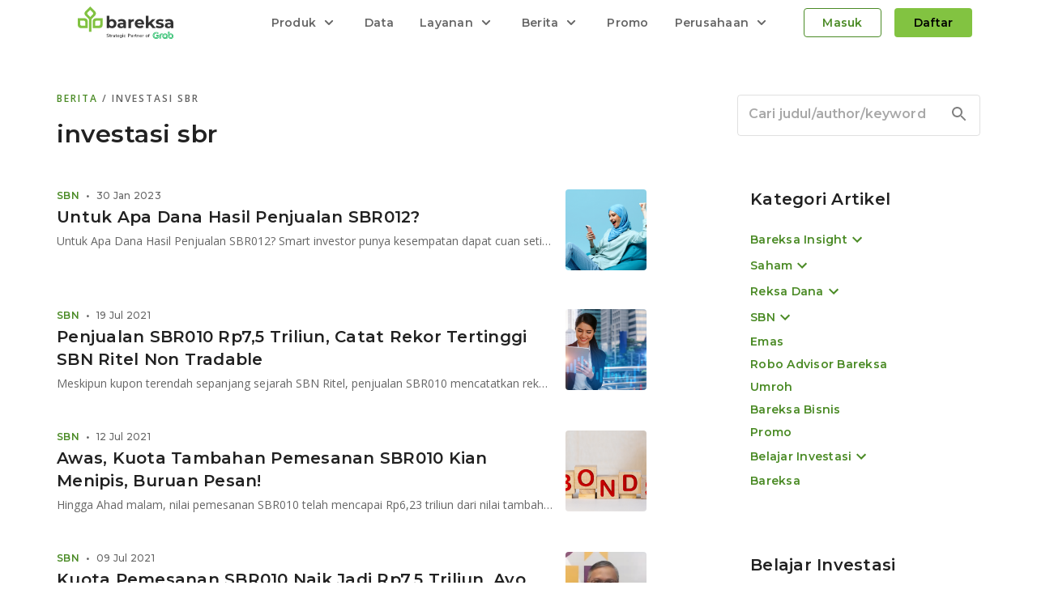

--- FILE ---
content_type: text/html; charset=utf-8
request_url: https://www.bareksa.com/berita/tag/investasi-sbr
body_size: 16420
content:
<!DOCTYPE html><html lang="id"><head><meta charSet="utf-8"/><meta name="viewport" content="initial-scale=1, minimum-scale=1, maximum-scale=1, width=device-width"/><link rel="canonical" href="https://www.bareksa.com/berita/tag/investasi-sbr"/><meta name="author" content="Bareksa Portal Investasi"/><meta name="theme-color" content="#689c34"/><meta property="fb:pages" content="105765639586044"/><meta property="fb:app_id" content="189277321128119"/><meta property="fb:admins" content="100000149676767"/><meta name="robots" content="index, follow"/><meta name="robots" content="max-image-preview:large"/><meta name="googlebot" content="index, follow"/><meta name="msnbot" content="index, follow"/><link rel="shortcut icon" href="https://images.bareksa.com/logo/1.0.0/favicon.ico" importance="low"/><link rel="apple-touch-icon" href="https://images.bareksa.com/logo/1.0.0/favicon.ico" importance="low"/><link href="https://fonts.googleapis.com/css2?family=Montserrat:wght@400;500;600&amp;family=Open+Sans:wght@400;600&amp;display=swap" rel="stylesheet"/><script>(function(w,d,s,l,i){w[l]=w[l]||[];w[l].push({'gtm.start':
new Date().getTime(),event:'gtm.js'});var f=d.getElementsByTagName(s)[0],
j=d.createElement(s),dl=l!='dataLayer'?'&l='+l:'';j.async=true;j.src=
'https://www.googletagmanager.com/gtm.js?id='+i+dl;f.parentNode.insertBefore(j,f);
})(window,document,'script','dataLayer','GTM-N3HNB74');
</script><script async="" src="https://www.googletagmanager.com/gtag/js?id=G-V1W93NL1S1}"></script><script>
                window.dataLayer = window.dataLayer || [];
                function gtag(){window.dataLayer.push(arguments);}
                gtag('js', new Date());
                gtag('config', 'G-V1W93NL1S1', { send_page_view: false });
              </script><script async="" src="https://securepubads.g.doubleclick.net/tag/js/gpt.js"></script><script>window.googletag = window.googletag || {cmd: []};</script><script>!function(f,b,e,v,n,t,s)
            {if(f.fbq)return;n=f.fbq=function(){n.callMethod?
            n.callMethod.apply(n,arguments):n.queue.push(arguments)};
            if(!f._fbq)f._fbq=n;n.push=n;n.loaded=!0;n.version='2.0';
            n.queue=[];t=b.createElement(e);t.async=!0;
            t.src=v;s=b.getElementsByTagName(e)[0];
            s.parentNode.insertBefore(t,s)}(window,document,'script',
            'https://connect.facebook.net/en_US/fbevents.js');
            fbq('init', '381792740243931');</script><meta name="viewport" content="width=device-width"/><meta charSet="utf-8"/><title>Berita Tentang Investasi Sbr Terkini | Bareksa</title><meta property="og:title" content="Berita Tentang Investasi Sbr Terkini | Bareksa"/><meta property="og:description" content="Dapatkan informasi terkini tentang pasar modal, bursa, serta perkembangan ekonomi. Berita terupdate terkait investasi di Indonesia."/><meta property="og:url" content="https://www.bareksa.com/berita/tag/investasi-sbr"/><meta property="og:image" content="https://images.bareksa.com/logo/1.0.0/default-image-news.jpg"/><meta property="og:site_name" content="Bareksa.com"/><meta property="og:locale" content="id_ID"/><meta name="twitter:card" content="summary_large_image"/><meta name="twitter:image" content="https://images.bareksa.com/logo/1.0.0/default-image-news.jpg"/><meta name="twitter:domain" content="www.bareksa.com"/><meta name="twitter:site" content="@bareksacom"/><meta name="twitter:creator" content="@bareksacom"/><meta name="twitter:title" content="Berita Tentang Investasi Sbr Terkini | Bareksa"/><meta name="twitter:description" content="Dapatkan informasi terkini tentang pasar modal, bursa, serta perkembangan ekonomi. Berita terupdate terkait investasi di Indonesia."/><script async="" src="https://securepubads.g.doubleclick.net/tag/js/gpt.js"></script><script>
                  window.googletag = window.googletag || {cmd: []};
    googletag.cmd.push(function() {
      googletag
          .defineSlot(
              '/6355419/Travel/Europe/France/Paris', [300, 250], 'banner-ad')
          .addService(googletag.pubads());
      googletag.enableServices();
    });
</script><link rel="preload" href="https://cdn.bareksa.com/bareksa-prod-new/_next/static/css/styles.83ac7054.chunk.css" as="style"/><link rel="stylesheet" href="https://cdn.bareksa.com/bareksa-prod-new/_next/static/css/styles.83ac7054.chunk.css" data-n-g=""/><noscript data-n-css="true"></noscript><link rel="preload" href="https://cdn.bareksa.com/bareksa-prod-new/_next/static/chunks/commons.1328a4ae0be448ea32ac.js" as="script"/><link rel="preload" href="https://cdn.bareksa.com/bareksa-prod-new/_next/static/chunks/styles.1331affde53ec439146e.js" as="script"/><link rel="preload" href="https://cdn.bareksa.com/bareksa-prod-new/_next/static/chunks/202.1e53c5b8b77a1a6496d4.js" as="script"/><link rel="preload" href="https://cdn.bareksa.com/bareksa-prod-new/_next/static/chunks/f1bc24b8d18303c522b2015326e6b9c8b3f0678c.e9ba57c36313caa97f34.js" as="script"/><link rel="preload" href="https://cdn.bareksa.com/bareksa-prod-new/_next/static/chunks/37.7bbb106fb86501c37ee0.js" as="script"/><link rel="preload" href="https://cdn.bareksa.com/bareksa-prod-new/_next/static/chunks/49.989cd04d13f538915a51.js" as="script"/><link rel="preload" href="https://cdn.bareksa.com/bareksa-prod-new/_next/static/chunks/291.39125bd0bd496131e791.js" as="script"/><link rel="preload" href="https://cdn.bareksa.com/bareksa-prod-new/_next/static/chunks/main-cdceaa45153721279232.js" as="script"/><link rel="preload" href="https://cdn.bareksa.com/bareksa-prod-new/_next/static/chunks/webpack-9d67d84e9a845314468f.js" as="script"/><link rel="preload" href="https://cdn.bareksa.com/bareksa-prod-new/_next/static/chunks/framework.7703d395a7ad7ecb5bd9.js" as="script"/><link rel="preload" href="https://cdn.bareksa.com/bareksa-prod-new/_next/static/chunks/79b5cf47.822f1f5fd8de6f343b0c.js" as="script"/><link rel="preload" href="https://cdn.bareksa.com/bareksa-prod-new/_next/static/chunks/commons.1328a4ae0be448ea32ac.js" as="script"/><link rel="preload" href="https://cdn.bareksa.com/bareksa-prod-new/_next/static/chunks/3f2d990d02e8299592705d5fd918fc231277533e.64c2360e2755a58b0817.js" as="script"/><link rel="preload" href="https://cdn.bareksa.com/bareksa-prod-new/_next/static/chunks/0a7a9a521b08005c60d676a0aaa3cf829806840a.40d183f0365e6f8d8ec0.js" as="script"/><link rel="preload" href="https://cdn.bareksa.com/bareksa-prod-new/_next/static/chunks/2d1a3ea9ff01c576a380688509f6cbaa2d15fb5c.c5e6a9a3c22d78654ac4.js" as="script"/><link rel="preload" href="https://cdn.bareksa.com/bareksa-prod-new/_next/static/chunks/f4ec0227af7b506cc0beb71190fdac386d24e367.f8d8580663cbe9352a9b.js" as="script"/><link rel="preload" href="https://cdn.bareksa.com/bareksa-prod-new/_next/static/chunks/eee3a2c2ccaba5776836fc31b8a0b0750eb18bf6.361fda833069cbfc2b1b.js" as="script"/><link rel="preload" href="https://cdn.bareksa.com/bareksa-prod-new/_next/static/chunks/779e72114bfee8796b5203395fd5962b3964e2a2.ff5c15f1ff0313071842.js" as="script"/><link rel="preload" href="https://cdn.bareksa.com/bareksa-prod-new/_next/static/chunks/fe525fc1c48507d0fb54cc1d74c3be4ac49617fb.935164f9146a3a7591d6.js" as="script"/><link rel="preload" href="https://cdn.bareksa.com/bareksa-prod-new/_next/static/chunks/54141419a6832cb32e7af5af3297e4c7c391dd8f.d19743f086b2e10ea033.js" as="script"/><link rel="preload" href="https://cdn.bareksa.com/bareksa-prod-new/_next/static/chunks/81e9ee75630f2c05e204c6da3b060c97bd89f89c.09d2920d265eecacf31f.js" as="script"/><link rel="preload" href="https://cdn.bareksa.com/bareksa-prod-new/_next/static/chunks/b38f01ac8c4c72fc3209794e3fa55b00c2a344d7.038421f81a4fbc42d8e9.js" as="script"/><link rel="preload" href="https://cdn.bareksa.com/bareksa-prod-new/_next/static/chunks/d90b5e9a1e536b954aa7ebf280a095152fc56a67.099905fc1beba5445150.js" as="script"/><link rel="preload" href="https://cdn.bareksa.com/bareksa-prod-new/_next/static/chunks/872478cc099caebf6626a420b5f8881ddbc84c94.99e87da28fee261f8e06.js" as="script"/><link rel="preload" href="https://cdn.bareksa.com/bareksa-prod-new/_next/static/chunks/6465935c2b4ef1dcfc0b86cbda4d2b5ad95d429c.72a080e5eb8e743eb1a8.js" as="script"/><link rel="preload" href="https://cdn.bareksa.com/bareksa-prod-new/_next/static/chunks/847d582bd9a20c157b8804602108b40ab742c78f.f73df330a8b50e3a260d.js" as="script"/><link rel="preload" href="https://cdn.bareksa.com/bareksa-prod-new/_next/static/chunks/6b2e7e138fc1d31301e70d7e6ac263d2fee93582.805472efe5c2109fa9ce.js" as="script"/><link rel="preload" href="https://cdn.bareksa.com/bareksa-prod-new/_next/static/chunks/e29199930fd154e8bb06c3bffd2d3679099d7343.182067053ac6b948cb71.js" as="script"/><link rel="preload" href="https://cdn.bareksa.com/bareksa-prod-new/_next/static/chunks/ab2fd185e2ac09824e55b97b1f3f6cc87c88c917.d49eacd10e3206b2a199.js" as="script"/><link rel="preload" href="https://cdn.bareksa.com/bareksa-prod-new/_next/static/chunks/79b75f8c023632e41bb36f610383cf312ae83416.004e603800e93c8953a1.js" as="script"/><link rel="preload" href="https://cdn.bareksa.com/bareksa-prod-new/_next/static/chunks/styles.1331affde53ec439146e.js" as="script"/><link rel="preload" href="https://cdn.bareksa.com/bareksa-prod-new/_next/static/chunks/pages/_app-75d776d1dea1dd4e2a46.js" as="script"/><link rel="preload" href="https://cdn.bareksa.com/bareksa-prod-new/_next/static/chunks/0cda452e6845fe4828903d9da99176542042c7f1.5764f33f418f19f99674.js" as="script"/><link rel="preload" href="https://cdn.bareksa.com/bareksa-prod-new/_next/static/chunks/29.a2fec37a1d21440fef3f.js" as="script"/><link rel="preload" href="https://cdn.bareksa.com/bareksa-prod-new/_next/static/chunks/5401f0c9dbd0768d402e3289948e0a561b04d6e8.c47d15edf012de1f60d6.js" as="script"/><link rel="preload" href="https://cdn.bareksa.com/bareksa-prod-new/_next/static/chunks/d8bd3640d42fd51bc9338fde025b40c523310630.2a8fa9f8c0b96915067e.js" as="script"/><link rel="preload" href="https://cdn.bareksa.com/bareksa-prod-new/_next/static/chunks/04ca143717eb5673bca6fe0b846d1b1059809e51.af91573b457e93cc851b.js" as="script"/><link rel="preload" href="https://cdn.bareksa.com/bareksa-prod-new/_next/static/chunks/pages/berita/tag/%5Btag%5D-23883df2eed2810507f5.js" as="script"/><style id="jss-server-side">@media print {
  .MuiDialog-root {
    position: absolute !important;
  }
}
  .MuiDialog-scrollPaper {
    display: flex;
    align-items: center;
    justify-content: center;
  }
  .MuiDialog-scrollBody {
    overflow-x: hidden;
    overflow-y: auto;
    text-align: center;
  }
  .MuiDialog-scrollBody:after {
    width: 0;
    height: 100%;
    content: "";
    display: inline-block;
    vertical-align: middle;
  }
  .MuiDialog-container {
    height: 100%;
    outline: 0;
  }
@media print {
  .MuiDialog-container {
    height: auto;
  }
}
  .MuiDialog-paper {
    margin: 32px;
    position: relative;
    overflow-y: auto;
  }
@media print {
  .MuiDialog-paper {
    box-shadow: none;
    overflow-y: visible;
  }
}
  .MuiDialog-paperScrollPaper {
    display: flex;
    max-height: calc(100% - 64px);
    flex-direction: column;
  }
  .MuiDialog-paperScrollBody {
    display: inline-block;
    text-align: left;
    vertical-align: middle;
  }
  .MuiDialog-paperWidthFalse {
    max-width: calc(100% - 64px);
  }
  .MuiDialog-paperWidthXs {
    max-width: 444px;
  }
@media (max-width:507.95px) {
  .MuiDialog-paperWidthXs.MuiDialog-paperScrollBody {
    max-width: calc(100% - 64px);
  }
}
  .MuiDialog-paperWidthSm {
    max-width: 600px;
  }
@media (max-width:663.95px) {
  .MuiDialog-paperWidthSm.MuiDialog-paperScrollBody {
    max-width: calc(100% - 64px);
  }
}
  .MuiDialog-paperWidthMd {
    max-width: 960px;
  }
@media (max-width:1023.95px) {
  .MuiDialog-paperWidthMd.MuiDialog-paperScrollBody {
    max-width: calc(100% - 64px);
  }
}
  .MuiDialog-paperWidthLg {
    max-width: 1280px;
  }
@media (max-width:1343.95px) {
  .MuiDialog-paperWidthLg.MuiDialog-paperScrollBody {
    max-width: calc(100% - 64px);
  }
}
  .MuiDialog-paperWidthXl {
    max-width: 1920px;
  }
@media (max-width:1983.95px) {
  .MuiDialog-paperWidthXl.MuiDialog-paperScrollBody {
    max-width: calc(100% - 64px);
  }
}
  .MuiDialog-paperFullWidth {
    width: calc(100% - 64px);
  }
  .MuiDialog-paperFullScreen {
    width: 100%;
    height: 100%;
    margin: 0;
    max-width: 100%;
    max-height: none;
    border-radius: 0;
  }
  .MuiDialog-paperFullScreen.MuiDialog-paperScrollBody {
    margin: 0;
    max-width: 100%;
  }</style><style data-styled="iHExFN iCgVEW kBHinS bKJxAY  dfXASt dtozcK kHUkFK" data-styled-version="4.4.1">
/* sc-component-id: sc-global-1197384996 */
.main-bg{margin-top:56px !important;} @media screen and (max-width:768px){.main-bg{margin:0 !important;background:transparent !important;}}
/* sc-component-id: sc-kGXeez */
.iHExFN{overflow:hidden;} @media screen and (max-width:768px){.iHExFN{margin:0 0 0 !important;width:100%;}}
/* sc-component-id: sc-kpOJdX */
.iCgVEW{background:#fff;padding:0 calc((100% - 1140px) / 2) 65px;display:inline-block;width:100%;position:relative;} .iCgVEW::after{content:"";position:absolute;bottom:0;left:50%;-webkit-transform:translate(-50%,50%);-ms-transform:translate(-50%,50%);transform:translate(-50%,50%);background:#d1d4d8;height:2px;width:1140px;} @media screen and (max-width:1200px){.iCgVEW{padding:0 32px;}.iCgVEW::after{display:none;width:calc(100% - 100px);}} @media screen and (max-width:576px){.iCgVEW{padding:0 16px;}.iCgVEW::after{width:calc(100% - 32px);}}
/* sc-component-id: sc-dxgOiQ */
.kBHinS{width:100%;display:-webkit-box;display:-webkit-flex;display:-ms-flexbox;display:flex;-webkit-box-pack:justify;-webkit-justify-content:space-between;-ms-flex-pack:justify;justify-content:space-between;margin:24px 0 0;} @media screen and (max-width:768px){.kBHinS{margin:24px 0 0;}} @media screen and (max-width:576px){.kBHinS{margin:16px 0 0;}}
/* sc-component-id: sc-ckVGcZ */
.bKJxAY{width:100%;} @media screen and (max-width:768px){.bKJxAY{width:100%;}}
/* sc-component-id: sc-kEYyzF */
.kHUkFK{position:relative;margin:0 0 28px;} .kHUkFK:last-of-type{margin:0;} .kHUkFK .subTitle{position:absolute;left:0;bottom:0;display:-webkit-box;display:-webkit-flex;display:-ms-flexbox;display:flex;-webkit-align-items:baseline;-webkit-box-align:baseline;-ms-flex-align:baseline;align-items:baseline;} .kHUkFK .subTitle a{-webkit-text-decoration:none;text-decoration:none;display:inline-block;} .kHUkFK .subTitle span{color:rgba(0,0,0,.6);margin:0 4px;font-weight:900;} .kHUkFK .subTitle *:last-child{text-overflow:ellipsis;overflow:hidden;white-space:nowrap;} .kHUkFK > a{-webkit-text-decoration:none;text-decoration:none;display:-webkit-box;display:-webkit-flex;display:-ms-flexbox;display:flex;-webkit-align-items:start;-webkit-box-align:start;-ms-flex-align:start;align-items:start;-webkit-box-pack:justify;-webkit-justify-content:space-between;-ms-flex-pack:justify;justify-content:space-between;cursor:pointer;} .kHUkFK > a .left{width:calc(100% - 52px);padding-bottom:19px !important;} .kHUkFK > a .left .article-title{display:-webkit-box;-webkit-line-clamp:2;-webkit-box-orient:vertical;text-overflow:initial;white-space:initial;overflow:hidden;margin:0;} .kHUkFK > a img{width:48px;height:48px;object-fit:cover;overflow:hidden;margin:0 0 0 4px;border-radius:4px;} @media screen and (max-width:768px){.kHUkFK{position:relative;padding:0 0 16px;margin:0 0 16px;}.kHUkFK a .left{width:calc(100% - 68px);}.kHUkFK a img{width:64px;height:64px;object-fit:cover;}.kHUkFK::after{content:"";width:100%;height:1px;position:absolute;bottom:0;left:0;background:rgba(33,33,33,0.08);mix-blend-mode:normal;}.kHUkFK.noDivider{padding:0 0 24px;margin:0;}.kHUkFK.noDivider::after{display:none;}.kHUkFK .subTitle{bottom:16px;}} @media screen and (max-width:576px){.kHUkFK .left .article-title{-webkit-line-clamp:3;}.kHUkFK.noDivider{padding:0 0 16px;}}
/* sc-component-id: sc-global-2987611347 */
@media screen and (max-width:821px){.main-bg{margin:0 !important;}.main-bg > section > section > section{margin:0;}}
/* sc-component-id: sc-cMljjf */
.dfXASt{padding:24px 32px;margin:56px -32px 24px -32px;background:#f5f5f5;} @media screen and (max-width:576px){.dfXASt{margin:56px -16px 16px -16px;padding:20px 16px;}}
/* sc-component-id: sc-bwCtUz */
.dtozcK{margin:0 0 16px;color:#666666;} .dtozcK a{color:#4B8B26;-webkit-text-decoration:none;text-decoration:none;} @media screen and (max-width:768px){.dtozcK{margin:0 0 8px;}}</style></head><body><div id="__next"><main role="main" style="overflow:hidden"><div class="main-bg"><section class="sc-kGXeez iHExFN"><section class="sc-kpOJdX iCgVEW"><section class="sc-dxgOiQ kBHinS"><main class="sc-ckVGcZ bKJxAY"><div id="top-mobile-news" class="sc-cMljjf dfXASt"><div data-color="onsurface-medium-emphasis" data-display="block" data-font-family="opensans" data-font-size="12px" data-font-weight="600" data-letter-spacing="2px" data-line-height="16px" data-text-align="start" data-text-transform="uppercase" data-width="100%" variant="overline" class="sc-bwCtUz dtozcK"><a href="/berita">Berita </a><span>/ investasi sbr</span></div><h1 data-color="" data-display="block" data-font-family="montserrat" data-font-size="30px" data-font-weight="600" data-letter-spacing="0.5px" data-line-height="40px" data-text-align="start" data-width="100%" variant="h4" component="h1" style="color:#666666">investasi sbr</h1><div data-color="onsurface-medium-emphasis" data-display="block" data-font-family="montserrat" data-font-size="12px" data-font-weight="500" data-letter-spacing="0.25px" data-line-height="16px" data-text-align="start" data-width="100%" variant="caption" style="margin:8px 0 16px">26 artikel</div></div><article class="sc-kEYyzF kHUkFK  "><a href="/berita/sbn/2023-01-30/untuk-apa-dana-hasil-penjualan-sbr012"><div class="left"><div data-color="onsurface-high-emphasis" data-display="block" data-font-family="montserrat" data-font-size="14px" data-font-weight="600" data-letter-spacing="0.25px" data-line-height="20px" data-text-align="start" data-width="100%" variant="subtitle2-medium" class="article-title">Untuk Apa Dana Hasil Penjualan SBR012? </div></div><img loading="lazy" src="https://storage.googleapis.com/palma/mandau/9BrgSqkhaWoOQxRYFJH3.jpeg" alt="Untuk Apa Dana Hasil Penjualan SBR012? "/></a><div class="subTitle"><a href="/berita/sbn"><div data-color="" data-display="block" data-font-family="montserrat" data-font-size="12px" data-font-weight="500" data-letter-spacing="0.25px" data-line-height="16px" data-text-align="start" data-width="100%" variant="caption" style="font-weight:bold;color:#4B8B26">SBN</div></a><span>•</span><div data-color="onsurface-medium-emphasis" data-display="block" data-font-family="montserrat" data-font-size="12px" data-font-weight="500" data-letter-spacing="0.25px" data-line-height="16px" data-text-align="start" data-width="100%" variant="caption">30 Jan 2023</div></div></article><article class="sc-kEYyzF kHUkFK  "><a href="/berita/sbn/2021-07-19/penjualan-sbr010-rp75-triliun-catat-rekor-tertinggi-sbn-ritel-non-tradable"><div class="left"><div data-color="onsurface-high-emphasis" data-display="block" data-font-family="montserrat" data-font-size="14px" data-font-weight="600" data-letter-spacing="0.25px" data-line-height="20px" data-text-align="start" data-width="100%" variant="subtitle2-medium" class="article-title">Penjualan SBR010 Rp7,5 Triliun, Catat Rekor Tertinggi SBN Ritel Non Tradable</div></div><img loading="lazy" src="https://storage.googleapis.com/palma/mandau/OhGlvmbVXJOoLqxWtKRt.jpeg" alt="Penjualan SBR010 Rp7,5 Triliun, Catat Rekor Tertinggi SBN Ritel Non Tradable"/></a><div class="subTitle"><a href="/berita/sbn"><div data-color="" data-display="block" data-font-family="montserrat" data-font-size="12px" data-font-weight="500" data-letter-spacing="0.25px" data-line-height="16px" data-text-align="start" data-width="100%" variant="caption" style="font-weight:bold;color:#4B8B26">SBN</div></a><span>•</span><div data-color="onsurface-medium-emphasis" data-display="block" data-font-family="montserrat" data-font-size="12px" data-font-weight="500" data-letter-spacing="0.25px" data-line-height="16px" data-text-align="start" data-width="100%" variant="caption">19 Jul 2021</div></div></article><article class="sc-kEYyzF kHUkFK  "><a href="/berita/sbn/2021-07-12/awas-kuota-tambahan-pemesanan-sbr010-kian-menipis-buruan-pesan"><div class="left"><div data-color="onsurface-high-emphasis" data-display="block" data-font-family="montserrat" data-font-size="14px" data-font-weight="600" data-letter-spacing="0.25px" data-line-height="20px" data-text-align="start" data-width="100%" variant="subtitle2-medium" class="article-title">Awas, Kuota Tambahan Pemesanan SBR010 Kian Menipis, Buruan Pesan!</div></div><img loading="lazy" src="https://storage.googleapis.com/palma/mandau/7W-wO83P0mAdDqBuNDZp.jpeg" alt="Awas, Kuota Tambahan Pemesanan SBR010 Kian Menipis, Buruan Pesan!"/></a><div class="subTitle"><a href="/berita/sbn"><div data-color="" data-display="block" data-font-family="montserrat" data-font-size="12px" data-font-weight="500" data-letter-spacing="0.25px" data-line-height="16px" data-text-align="start" data-width="100%" variant="caption" style="font-weight:bold;color:#4B8B26">SBN</div></a><span>•</span><div data-color="onsurface-medium-emphasis" data-display="block" data-font-family="montserrat" data-font-size="12px" data-font-weight="500" data-letter-spacing="0.25px" data-line-height="16px" data-text-align="start" data-width="100%" variant="caption">12 Jul 2021</div></div></article><article class="sc-kEYyzF kHUkFK  "><a href="/berita/sbn/2021-07-09/kuota-pemesanan-sbr010-naik-jadi-rp75-triliun-ayo-segera-beli-sebelum-telat"><div class="left"><div data-color="onsurface-high-emphasis" data-display="block" data-font-family="montserrat" data-font-size="14px" data-font-weight="600" data-letter-spacing="0.25px" data-line-height="20px" data-text-align="start" data-width="100%" variant="subtitle2-medium" class="article-title">Kuota Pemesanan SBR010 Naik Jadi Rp7,5 Triliun, Ayo Segera Beli Sebelum Telat!</div></div><img loading="lazy" src="https://storage.googleapis.com/palma/news/fLf3jLNJog2zfHt8FIDBWZkobFkJyAcrpng" alt="Kuota Pemesanan SBR010 Naik Jadi Rp7,5 Triliun, Ayo Segera Beli Sebelum Telat!"/></a><div class="subTitle"><a href="/berita/sbn"><div data-color="" data-display="block" data-font-family="montserrat" data-font-size="12px" data-font-weight="500" data-letter-spacing="0.25px" data-line-height="16px" data-text-align="start" data-width="100%" variant="caption" style="font-weight:bold;color:#4B8B26">SBN</div></a><span>•</span><div data-color="onsurface-medium-emphasis" data-display="block" data-font-family="montserrat" data-font-size="12px" data-font-weight="500" data-letter-spacing="0.25px" data-line-height="16px" data-text-align="start" data-width="100%" variant="caption">09 Jul 2021</div></div></article><article class="sc-kEYyzF kHUkFK  "><a href="/berita/sbn/2021-07-09/investasi-sbr010-dikenakan-biaya-dan-pajak-ini-penjelasannya"><div class="left"><div data-color="onsurface-high-emphasis" data-display="block" data-font-family="montserrat" data-font-size="14px" data-font-weight="600" data-letter-spacing="0.25px" data-line-height="20px" data-text-align="start" data-width="100%" variant="subtitle2-medium" class="article-title">Investasi SBR010 Dikenakan Biaya dan Pajak? Ini Penjelasannya</div></div><img loading="lazy" src="https://storage.googleapis.com/palma/mandau/x0e8IeIY45ZdogOuSj33.jpeg" alt="Investasi SBR010 Dikenakan Biaya dan Pajak? Ini Penjelasannya"/></a><div class="subTitle"><a href="/berita/sbn"><div data-color="" data-display="block" data-font-family="montserrat" data-font-size="12px" data-font-weight="500" data-letter-spacing="0.25px" data-line-height="16px" data-text-align="start" data-width="100%" variant="caption" style="font-weight:bold;color:#4B8B26">SBN</div></a><span>•</span><div data-color="onsurface-medium-emphasis" data-display="block" data-font-family="montserrat" data-font-size="12px" data-font-weight="500" data-letter-spacing="0.25px" data-line-height="16px" data-text-align="start" data-width="100%" variant="caption">09 Jul 2021</div></div></article><article class="sc-kEYyzF kHUkFK  "><a href="/berita/sbn/2021-07-08/bi-masyarakat-mulai-alihkan-investasinya-dari-deposito-ke-sbn-ritel"><div class="left"><div data-color="onsurface-high-emphasis" data-display="block" data-font-family="montserrat" data-font-size="14px" data-font-weight="600" data-letter-spacing="0.25px" data-line-height="20px" data-text-align="start" data-width="100%" variant="subtitle2-medium" class="article-title">BI : Masyarakat Mulai Alihkan Investasinya dari Deposito ke SBN Ritel</div></div><img loading="lazy" src="https://storage.googleapis.com/palma/mandau/5vEx7X8j11aT7HA9Fwcf.jpeg" alt="BI : Masyarakat Mulai Alihkan Investasinya dari Deposito ke SBN Ritel"/></a><div class="subTitle"><a href="/berita/sbn"><div data-color="" data-display="block" data-font-family="montserrat" data-font-size="12px" data-font-weight="500" data-letter-spacing="0.25px" data-line-height="16px" data-text-align="start" data-width="100%" variant="caption" style="font-weight:bold;color:#4B8B26">SBN</div></a><span>•</span><div data-color="onsurface-medium-emphasis" data-display="block" data-font-family="montserrat" data-font-size="12px" data-font-weight="500" data-letter-spacing="0.25px" data-line-height="16px" data-text-align="start" data-width="100%" variant="caption">08 Jul 2021</div></div></article><article class="sc-kEYyzF kHUkFK  "><a href="/berita/sbn/2021-07-07/investor-kuota-pemesanan-sbr010-kian-tipis-lho-ayo-pesan-sebelum-kehabisan"><div class="left"><div data-color="onsurface-high-emphasis" data-display="block" data-font-family="montserrat" data-font-size="14px" data-font-weight="600" data-letter-spacing="0.25px" data-line-height="20px" data-text-align="start" data-width="100%" variant="subtitle2-medium" class="article-title">Investor, Kuota Pemesanan SBR010 Kian Tipis Lho, Ayo Pesan Sebelum Kehabisan!</div></div><img loading="lazy" src="https://storage.googleapis.com/palma/mandau/OhGlvmbVXJOoLqxWtKRt.jpeg" alt="Investor, Kuota Pemesanan SBR010 Kian Tipis Lho, Ayo Pesan Sebelum Kehabisan!"/></a><div class="subTitle"><a href="/berita/sbn"><div data-color="" data-display="block" data-font-family="montserrat" data-font-size="12px" data-font-weight="500" data-letter-spacing="0.25px" data-line-height="16px" data-text-align="start" data-width="100%" variant="caption" style="font-weight:bold;color:#4B8B26">SBN</div></a><span>•</span><div data-color="onsurface-medium-emphasis" data-display="block" data-font-family="montserrat" data-font-size="12px" data-font-weight="500" data-letter-spacing="0.25px" data-line-height="16px" data-text-align="start" data-width="100%" variant="caption">07 Jul 2021</div></div></article><article class="sc-kEYyzF kHUkFK  "><a href="/berita/sbn/2021-07-06/pemerintah-evaluasi-target-penjualan-sbr010-berpeluang-ditambah"><div class="left"><div data-color="onsurface-high-emphasis" data-display="block" data-font-family="montserrat" data-font-size="14px" data-font-weight="600" data-letter-spacing="0.25px" data-line-height="20px" data-text-align="start" data-width="100%" variant="subtitle2-medium" class="article-title">Pemerintah Evaluasi Target Penjualan SBR010, Berpeluang Ditambah</div></div><img loading="lazy" src="https://storage.googleapis.com/palma/mandau/akxXMCiTe7prair0zP_t.jpeg" alt="Pemerintah Evaluasi Target Penjualan SBR010, Berpeluang Ditambah"/></a><div class="subTitle"><a href="/berita/sbn"><div data-color="" data-display="block" data-font-family="montserrat" data-font-size="12px" data-font-weight="500" data-letter-spacing="0.25px" data-line-height="16px" data-text-align="start" data-width="100%" variant="caption" style="font-weight:bold;color:#4B8B26">SBN</div></a><span>•</span><div data-color="onsurface-medium-emphasis" data-display="block" data-font-family="montserrat" data-font-size="12px" data-font-weight="500" data-letter-spacing="0.25px" data-line-height="16px" data-text-align="start" data-width="100%" variant="caption">06 Jul 2021</div></div></article><article class="sc-kEYyzF kHUkFK  "><a href="/berita/sbn/2021-07-02/sbr010-dalam-masa-penawaran-apa-sebenarnya-savings-bond-ritel"><div class="left"><div data-color="onsurface-high-emphasis" data-display="block" data-font-family="montserrat" data-font-size="14px" data-font-weight="600" data-letter-spacing="0.25px" data-line-height="20px" data-text-align="start" data-width="100%" variant="subtitle2-medium" class="article-title">SBR010 dalam Masa Penawaran, Apa Sebenarnya Savings Bond Ritel?</div></div><img loading="lazy" src="https://storage.googleapis.com/palma/mandau/rKAfyy-H5C_SYH9p1N-z.jpeg" alt="SBR010 dalam Masa Penawaran, Apa Sebenarnya Savings Bond Ritel?"/></a><div class="subTitle"><a href="/berita/sbn"><div data-color="" data-display="block" data-font-family="montserrat" data-font-size="12px" data-font-weight="500" data-letter-spacing="0.25px" data-line-height="16px" data-text-align="start" data-width="100%" variant="caption" style="font-weight:bold;color:#4B8B26">SBN</div></a><span>•</span><div data-color="onsurface-medium-emphasis" data-display="block" data-font-family="montserrat" data-font-size="12px" data-font-weight="500" data-letter-spacing="0.25px" data-line-height="16px" data-text-align="start" data-width="100%" variant="caption">02 Jul 2021</div></div></article><article class="sc-kEYyzF kHUkFK  noDivider"><a href="/berita/sbn/2021-07-01/dear-investor-ini-lho-tujuh-keuntungan-investasi-di-sbr010"><div class="left"><div data-color="onsurface-high-emphasis" data-display="block" data-font-family="montserrat" data-font-size="14px" data-font-weight="600" data-letter-spacing="0.25px" data-line-height="20px" data-text-align="start" data-width="100%" variant="subtitle2-medium" class="article-title">Dear Investor, Ini Lho Tujuh Keuntungan Investasi di SBR010</div></div><img loading="lazy" src="https://storage.googleapis.com/palma/mandau/fneuhHDAnX9hCQKGnkz_.jpeg" alt="Dear Investor, Ini Lho Tujuh Keuntungan Investasi di SBR010"/></a><div class="subTitle"><a href="/berita/sbn"><div data-color="" data-display="block" data-font-family="montserrat" data-font-size="12px" data-font-weight="500" data-letter-spacing="0.25px" data-line-height="16px" data-text-align="start" data-width="100%" variant="caption" style="font-weight:bold;color:#4B8B26">SBN</div></a><span>•</span><div data-color="onsurface-medium-emphasis" data-display="block" data-font-family="montserrat" data-font-size="12px" data-font-weight="500" data-letter-spacing="0.25px" data-line-height="16px" data-text-align="start" data-width="100%" variant="caption">01 Jul 2021</div></div></article></main></section></section></section></div></main></div><script id="__NEXT_DATA__" type="application/json">{"props":{"maintenance":{"apps_version":{"ios":{"data":{"minimum_version":"5.5.1","app_version_name":"5.5.1","recommended_version":"5.5.1","store_rating":4.8,"rating_count":11539,"link":"https://itunes.apple.com/id/app/bareksa-reksadana-online/id1316876694?l=id\u0026mt=8","notes":"Sekarang kamu bisa investasi reksa dana pakai mata uang USD. Pilihanmu makin lengkap dan proses pendaftarannya pun semakin mudah!","popup_notes":"Untuk mendapatkan pengalaman fitur ini dengan baik, segera update aplikasi kamu ke versi terbaru"}},"android":{"data":{"minimum_version":597,"app_version_name":"5.5.1","store_rating":4.2,"rating_count":33103,"link":"https://play.google.com/store/apps/details?id=com.bareksa.app\u0026hl=in","notes":"Sekarang kamu bisa investasi reksa dana pakai mata uang USD. Pilihanmu makin lengkap dan proses pendaftarannya pun semakin mudah!","popup_notes":"Untuk mendapatkan pengalaman fitur ini dengan baik, segera update aplikasi kamu ke versi terbaru"}}},"maintenance_apps":{"status":false,"scheduled":false,"day":"Jumat, 30 Januari 2026","time":"23.59 WIB","red_carpet":[1056,26652,614612,682167,171603,1247,760813,840460,943386,1030055,693357,489240,210179,4418,2048518,271113,1870568,2061365,489240,617439,1013484,1030055,194911,638473,941562]},"maintenance_web":{"status":false,"scheduled":false,"day":"Jumat, 30 Januari 2026","time":"23.59 WIB","red_carpet":[1056,26652,614612,682167,171603,1247,760813,840460,943386,1030055,693357,489240,210179,4418,2048518,271113,1870568,2061365,489240,194911,638473,941562]},"maintenance_gold":{"status":false,"scheduled":false,"freeze_indogold":false,"day":"Jumat, 25 April 2025","time":"05.00 WIB","red_carpet":[1056,26652,614612,577139,682167,171603,1247,760813,840460,943386,489240,1030055,4418,2048518,271113,1870568,2061365,489240],"pegadaian_maintenance_override":{"start_date":"2023-12-31","end_date":"2024-01-01","start_at":"20.00","end_at":"06.00","text":"Untuk menjaga kualitas layanan, transaksi jual beli emas Pegadaian tidak dapat dilakukan pada hari Minggu, 31 Desember 2023 pukul 22:00 WIB  hingga Senin, 1 Januari 2024 pukul 10:00 WIB."}},"maintenance_sbn":{"status":false,"scheduled":false,"day":"Jumat, 25 April 2025","time":"05.00 WIB","evaluation_mode":{"participants":[917515,994205],"status":false},"red_carpet":[1056,26652,614612,577139,682167,171603,1247,760813,840460,943386,1030055,489240,4418,2048518,271113,1870568,2061365,489240],"sbn_aws_show":true,"sbn_aws_autoshow":false},"maintenance_stock":{"status":false,"pic":"Bareksa","scheduled":false,"day":"Jumat, 30 Januari 2026","time":"23.59 WIB","evaluation_mode":{"participants":[994205],"status":true},"red_carpet":[940075,1030055,1768,1056,615182,682167,1054287,941562,130,617439,927985,194911,693357,840460,943386,26652,4418,2048518,271113,1870568,2061365,489240,1889]},"maintenance_payment":{"status":false,"scheduled":false,"day":"Jumat, 30 Januari 2026","time":"23.59 WIB","red_carpet":[498114,498511,497044,498114,497044,840460,943386,1030055,682167,26652,693357,210179,2048518,271113,1870568,2061365,489240]},"terms_condition":{"kebijakan_privasi":{"new_onboarding":"622835cf46c04dfa72d720cd"},"apps":{"onboarding":"622705228d8b023e6c2ecc3d","new_onboarding":"622705228d8b023e6c2ecc3d"},"danamon":{"danamon_save":"649a8370d68589626fca6d8e","direct_debit":"64b514dbad8968f2ae6c439d"},"mutualfund":{"onboarding":"622705228d8b023e6c2ecc3d"},"sbn":{"onboarding":"638828b8de1e33af2fd5a205"},"pegadaian":{"onboarding":"622705228d8b023e6c2ecc3d"},"treasury":{"onboarding":"622705228d8b023e6c2ecc3d"},"indogold":{"onboarding":"622705228d8b023e6c2ecc3d"},"stocks":{"onboarding":"651a79f7590b61153f530cab"},"gold":{"onboarding":"67a9a8f7812ca694e67eee45"}},"autodebet":{"minAmount":2000000,"entry_point":{"title":"Investasi Lebih Konsisten dengan\nFitur Nabung Rutin","icon":"https://images.bareksa.com/biome/illustrations/calendar-1.png","status":true,"white_list":[]},"landing":{"banner_home":"https://images.bareksa.com/biome/illustrations/nabung-rutin/bareksa_nabung_rutin_banner20250707.jpg","slideshow":[{"title":"Autodebet BCA di Bareksa","url":"https://www.bareksa.com/berita/bareksa/2025-03-03/baru-bareksa-luncurkan-fitur-nabung-rutin-reksadana-ini-cara-mudah-daftar-autodebet","banner":"https://images.bareksa.com/biome/illustrations/nabung-rutin/BAREKSA_Rabu%2C%2020%20November%202024%20-%20CRM%20-%20Launching%20Fitur%20Nabung%20Rutin_Autodebet_2052x480%20(1).jpg"}]},"constant_params":{"create_schedule_terms_agreement":"67345fbd0e1e5bede5076855","bca_faq":"679210245eef946b69758823","faq_category":"675034d54c6f190aa682acc8","faq_list":[{"title":"Bagaimana cara kerja Nabung Rutin?","id":"69158e370e91261e4168e8dd"},{"title":"Apa manfaat menggunakan fitur Nabung Rutin?","id":"69158dc60e91261e4168bed7"},{"title":"Apakah portofolio Nabung Rutin berbeda dengan portofolio Reksa Dana?","id":"69158e930e91261e416918b0"},{"title":"Bagaimana cara menjual produk Nabung Rutin?","id":"69158f010e91261e4169402a"},{"title":"Bagaimana cara mengubah jadwal Nabung Rutin?","id":"69158d0f0e91261e41687649"},{"title":"Apakah produk reksa dana yang saya pilih bisa diganti?","id":"69158f4a0e91261e41695a30"},{"title":"Apa yang terjadi jika saldo rekening saya tidak cukup saat jadwal autodebet?","id":"69158cc00e91261e41685e93"}]}},"payment":{"multiple_upload_limit":5,"ovo_config_limit":2,"terms":{"terms_danamon_id":"64b514dbad8968f2ae6c439d","terms_bareksa_id":"649a8370d68589626fca6d8e","terms_payment_list":[{"name":"BCA","ids":[28,64,27,90,58,44,77,3,9,98,99,100,103,114,121],"_id":"66ebfe2a937ae92cadb3f69f"},{"name":"Mandiri","ids":[8,22,45,57,72,125,100,120,102,115,122],"_id":"67b59892eb3be220637e473d"},{"name":"BRI","ids":[69,24,46,10,75,92,104,113,120],"_id":"66ec0050937ae92cadb48711"},{"name":"BNI","ids":[91,65,39,40,76,37,107,117,110],"_id":"66ebffbb937ae92cadb4618b"},{"name":"CIMB Niaga","ids":[47,88,11,66,25,79,105,112,119],"_id":"66ec02cd937ae92cadb5311a"},{"name":"Jenius","ids":[49,50,51,52,97,70,109,116,108],"_id":"66ec033c937ae92cadb54d27"},{"name":"BSI","ids":[124,125,126],"_id":""}],"terms_usd":[{"method_name":"MyBCA USD","bank_name":"BCA","_id":"6874b61d50670af55e30a3f1","icon":"https://images.bareksa.com/payments/banks/My BCA.png","max_amount":300000000,"max_amount_equivalent":0,"selected":true,"available":true,"recommended":true,"custom_description":""},{"method_name":"MyBCA Poket Valas","bank_name":"BCA","_id":"6874b61d50670af55e30a3f1","icon":"https://images.bareksa.com/payments/banks/BCA Poket Valas.png","max_amount":300000000,"max_amount_equivalent":0,"selected":false,"available":true,"recommended":true,"custom_description":""},{"method_name":"BCA Mobile","bank_name":"BCA","_id":"6874bbd650670af55e3428bd","icon":"https://images.bareksa.com/payments/banks/BCA Mobile.png","limit_description":"Maksimal transaksi: setara Rp1 miliar.","max_amount":150000000,"max_amount_equivalent":300000000,"selected":false,"available":true,"recommended":false,"custom_description":"\u003cp\u003eLimit sesuai jenis kartu:\u003c/p\u003e\u003cul\u003e\u003cli class='pl-4'\u003e- Xpresi: setara Rp50 juta.\u003c/li\u003e\u003cli class='pl-4'\u003e- Passpor Blue: setara Rp100 juta.\u003c/li\u003e\u003cli class='pl-4'\u003e- Passpor Gold: setara Rp125 juta.\u003c/li\u003e\u003cli class='pl-4'\u003e- Passpor Platinum: setara Rp150 juta.\u003c/li\u003e\u003cli class='pl-4'\u003e- BCA Dollar: setara Rp100 juta.\u003c/li\u003e\u003c/ul\u003e"},{"method_name":"Teller BCA","bank_name":"Bank Lainnya","_id":"6874bc5450670af55e347ccb","icon":"https://images.bareksa.com/biome/icons/svg/users-alt.svg","max_amount":349990000,"max_amount_equivalent":0,"selected":false,"available":true,"recommended":true,"custom_description":"Setoran maksimal USD 50,000 per transaksi per hari. Untuk Transaksi di atas USD 100,000, nasabah perlu melengkapi dokumen pendukung."},{"method_name":"BRImo","bank_name":"BRI","_id":"6874bcc450670af55e34be57","icon":"https://images.bareksa.com/payments/banks/Brimo.png","max_amount":250000000,"max_amount_equivalent":0,"selected":false,"available":true,"recommended":true,"custom_description":""}]},"danamon_slide":[{"id":1,"image":"https://images.bareksa.com/banner/payment/Default-Banner-Container-Danamon.png","link":null}]},"super_app_menu_grid":{"size":4,"max_row":2},"seasonal_icon":{"christmas":{"start_date":"16-12-2025","end_date":"01-01-2026"},"imlek":{"start_date":"09-02-2026","end_date":"18-02-2026"},"ramadhan":{"start_date":"09-03-2026","end_date":"29-03-2026"}},"super_app_menu_list":[{"id":2,"type":"product","title":"Produk Investasi","items":[{"id":3,"code":"product_sbn","product_code":"product_sbn","title":"SBN","short_title":"SBN","description":"Bisa kontribusi bantu negara, aman \u0026 pasti untung","description_onboarding":"Surat berharga negara yang diterbitkan pemerintah secara berkala.","status":true,"usd_onboarding":{"status":false,"white_list":[]},"new_feature_tag":false,"custom_feature_tag":{"status":true,"text":"ST015"},"minimum_version":{"ios":"2.7.0","android":235},"override_icon":{"status":false,"home_icon":"https://images.bareksa.com/biome/illustrations/calendar.png"}},{"id":6,"code":"stock","product_code":"product_stock","title":"Saham","short_title":"Saham","description":"Potensi untung lebih besar, dilengkapi Margin Trading.","description_onboarding":"Bukti kepemilikan modal suatu perusahaan yang melantai di Bursa Efek Indonesia (BEI).","status":true,"new_feature_tag":false,"white_list":[],"minimum_version":{"ios":"4.5.0","android":442},"override_icon":{"status":false,"home_icon":"https://images.bareksa.com/biome/illustrations/calendar.png"}},{"id":4,"code":"product_gold","product_code":"product_gold","title":"Emas","short_title":"Emas","description":"Investasi emas fisik secara online, penyimpanan aman \u0026 mudah cair","description_onboarding":"Emas digital yang diperjualbelikan melalui mitra berizin OJK dan BAPPEBTI.","status":true,"new_feature_tag":true,"custom_feature_tag":{"status":true,"text":"Diskon"},"minimum_version":{"ios":"2.7.0","android":235},"override_icon":{"status":false,"home_icon":"https://images.bareksa.com/biome/illustrations/calendar.png"}},{"id":1,"code":"product_mutualfund","product_code":"product_mutualfund","title":"Reksa Dana","short_title":"Reksa Dana","description":"Pilih sendiri dari 100+ produk terbaik yang sudah dikurasi","description_onboarding":"Aset keuangan (pasar uang, obligasi, dll) yang dikelola oleh manajer investasi tepercaya.","status":true,"new_feature_tag":false,"minimum_version":{"ios":"2.7.0","android":235},"override_icon":{"status":false,"home_icon":"https://images.bareksa.com/biome/illustrations/calendar.png"}},{"id":5,"code":"product_umroh","product_code":"product_umroh","title":"Umroh","short_title":"Umroh","description":"Nabung umroh hemat dan lebih cepat dengan reksa dana syariah","description_onboarding":"Reksa dana syariah pilihan untuk nabung rutin dan wujudkan impian umroh.","status":true,"new_feature_tag":false,"minimum_version":{"ios":"2.7.0","android":235},"override_icon":{"status":false,"home_icon":"https://images.bareksa.com/biome/illustrations/calendar.png"}},{"id":2,"code":"product_robo","product_code":"product_robo","title":"Robo Advisor","short_title":"Robo","description":"Membantumu memilih produk reksa dana \u0026 mengelola portofolio","description_onboarding":"Reksa dana rekomendasi Robo Advisor berlisensi berdasarkan algoritma real time.","status":true,"new_feature_tag":false,"minimum_version":{"ios":"2.7.0","android":235},"override_icon":{"status":false,"home_icon":"https://images.bareksa.com/biome/illustrations/calendar.png"}}]},{"id":1,"type":"event","title":"Event","items":[{"id":1,"code":"event_syariah_2024","title":"Syariah","short_title":"Syariah","description":"#Pilihan Investasi Syariah untuk kamu","home_icon":"https://images.bareksa.com/icons/ramadan-2023/home-icon-4x.png","detail_icon":"https://images.bareksa.com/icons/ramadan-2023/home-icon-4x.png","page_url":"https://bareksa.com/app-webview/syariah?title=Produk%20Syariah\u0026overrideBack=true","status":true,"login_required":true,"new_feature_tag":false,"custom_feature_tag":{"status":false,"text":"1445 H"},"date_start":"2013-03-01","date_end":"2023-12-31","period":{"syariah":{"status":true,"date_start":"2015-03-12","date_end":"2024-12-31"},"ramadan":{"white_list":[],"status":true,"date_start":"2024-03-12","date_end":"2024-04-09"}},"tracker":{"events":"tg_home_sapp_cerita_syariah","properties":["uacc_id","timestamp","user_state"],"platform":["moengage","firebase"]},"white_list":[],"minimum_version":{"ios":"2.15.0","android":300},"promo_campaign":"ramadan2024"}]}]},"userAgent":{"ua":"Mozilla/5.0 (Macintosh; Intel Mac OS X 10_15_7) AppleWebKit/537.36 (KHTML, like Gecko) Chrome/131.0.0.0 Safari/537.36; ClaudeBot/1.0; +claudebot@anthropic.com)","browser":{"name":"Chrome","version":"131.0.0.0","major":"131"},"engine":{"name":"Blink","version":"131.0.0.0"},"os":{"name":"Mac OS","version":"10.15.7"},"device":{"vendor":"Apple","model":"Macintosh"},"cpu":{}},"company_name":"PT. Bareksa Marketplace Indonesia","pageProps":{"news_data":{"categories":[{"name":"Bareksa Insight","slug":"bareksa-insight","count":0,"sub_categories":[{"name":"Edukasi","slug":"edukasi"},{"name":"Rekomendasi","slug":"rekomendasi"}]},{"name":"Saham","slug":"saham","count":0,"sub_categories":[{"name":"Berita Pasar","slug":"berita-pasar"},{"name":"Market Update","slug":"market-update"}]},{"name":"Reksa Dana","slug":"reksa-dana","count":0,"sub_categories":[{"name":"Pasar Uang","slug":"pasar-uang"},{"name":"Pendapatan tetap","slug":"pendapatan-tetap"},{"name":"Campuran","slug":"campuran"},{"name":"Indeks","slug":"indeks"},{"name":"Terproteksi","slug":"terproteksi"},{"name":"Syariah","slug":"syariah"},{"name":"ETF","slug":"etf"},{"name":"Dolar","slug":"dolar"}]},{"name":"SBN","slug":"sbn","count":0,"sub_categories":[{"name":"Sukuk Ritel","slug":"sukuk-ritel"},{"name":"Savings Bond Ritel","slug":"savings-bond-ritel"},{"name":"Sukuk Tabungan","slug":"sukuk-tabungan"},{"name":"ORI","slug":"ori"}]},{"name":"Emas","slug":"emas","count":0,"sub_categories":null},{"name":"Robo Advisor Bareksa","slug":"robo-advisor-bareksa","count":0,"sub_categories":null},{"name":"Umroh","slug":"umroh","count":0,"sub_categories":null},{"name":"Bareksa Bisnis","slug":"bareksa-bisnis","count":0,"sub_categories":null},{"name":"Promo","slug":"promo","count":0,"sub_categories":null},{"name":"Belajar Investasi","slug":"belajar-investasi","count":0,"sub_categories":[{"name":"Investasi Bodong","slug":"investasi-bodong"},{"name":"Tips Atur Keuangan","slug":"tips-atur-keuangan"}]},{"name":"Bareksa","slug":"bareksa","count":0,"sub_categories":null}],"pemula":[{"_id":"ojk-tegaskan-komitmen-perkuat-transparansi-dan-integritas-pasar-modal-indonesia-2026-01-29","title":"OJK Tegaskan Komitmen Perkuat Transparansi dan Integritas Pasar Modal Indonesia","subtitle":"OJK memperkuat transparansi dan tata kelola pasar modal lewat keterbukaan data saham, aturan free float, dan pengawasan emiten sesuai standar MSCI.","titleSuggestion":{"input":null},"content":"","slug":"ojk-tegaskan-komitmen-perkuat-transparansi-dan-integritas-pasar-modal-indonesia","newsId":510743,"thumbnailUrl":"https://storage.googleapis.com/palma/mandau/T-XJINXUuFqghte7_v46.jpeg","author":{"userId":"000000000000000000000000","name":"Abdul Malik","username":""},"tags":null,"categories":[{"name":"Belajar Investasi","slug":"belajar-investasi","main":false,"parentCategory":""},{"name":"Berita Pasar","slug":"berita-pasar","main":false,"parentCategory":"Saham"},{"name":"Saham","slug":"saham","main":true,"parentCategory":""}],"cover":{"image":"https://storage.googleapis.com/palma/mandau/T-XJINXUuFqghte7_v46.jpeg","caption":""},"isHeader":0,"createdAt":"0001-01-01T00:00:00Z","publishedAt":"2026-01-29T13:50:00Z","views":0,"isBookmark":false,"wajib_baca":0},{"_id":"geopolitik-memanas-pasar-bergejolak-jadi-new-normal-ini-strategi-investor-di-2026-2026-01-29","title":"Geopolitik Memanas, Pasar Bergejolak Jadi New Normal, Ini Strategi Investor di 2026","subtitle":"Ketidakpastian geopolitik jadi new normal di 2026. Investor bisa mempertimbangkan aset defensif seperti reksadana pendapatan tetap dan SBN ORI029 agar income stabil.","titleSuggestion":{"input":null},"content":"","slug":"geopolitik-memanas-pasar-bergejolak-jadi-new-normal-ini-strategi-investor-di-2026","newsId":510740,"thumbnailUrl":"https://storage.googleapis.com/palma/mandau/1OiFYjYnecrR0sj5XsPh.jpeg","author":{"userId":"000000000000000000000000","name":"Abdul Malik","username":""},"tags":null,"categories":[{"name":"SBN","slug":"sbn","main":false,"parentCategory":""},{"name":"Belajar Investasi","slug":"belajar-investasi","main":false,"parentCategory":""},{"name":"Pendapatan tetap","slug":"pendapatan-tetap","main":false,"parentCategory":"Reksa Dana"},{"name":"Reksa Dana","slug":"reksa-dana","main":true,"parentCategory":""}],"cover":{"image":"https://storage.googleapis.com/palma/mandau/1OiFYjYnecrR0sj5XsPh.jpeg","caption":""},"isHeader":0,"createdAt":"0001-01-01T00:00:00Z","publishedAt":"2026-01-29T05:30:00Z","views":0,"isBookmark":false,"wajib_baca":0},{"_id":"pilih-ori029t3-atau-ori029t6-panduan-lengkap-sbn-seri-ori029-untuk-investor-2026-2026-01-29","title":"Pilih ORI029T3 atau ORI029T6? Panduan Lengkap SBN Seri ORI029 untuk Investor 2026","subtitle":"ORI029 hadir dengan kupon hingga 5,8%. Simak perbedaan ORI029T3 dan ORI029T6, jatuh tempo, imbal hasil, dan mana yang paling cocok di 2026.","titleSuggestion":{"input":null},"content":"","slug":"pilih-ori029t3-atau-ori029t6-panduan-lengkap-sbn-seri-ori029-untuk-investor-2026","newsId":510739,"thumbnailUrl":"https://storage.googleapis.com/palma/mandau/8sT08j5gsLJKIBVC5YES.jpeg","author":{"userId":"000000000000000000000000","name":"Abdul Malik","username":""},"tags":null,"categories":[{"name":"Belajar Investasi","slug":"belajar-investasi","main":false,"parentCategory":""},{"name":"ORI","slug":"ori","main":false,"parentCategory":"SBN"},{"name":"SBN","slug":"sbn","main":true,"parentCategory":""}],"cover":{"image":"https://storage.googleapis.com/palma/mandau/8sT08j5gsLJKIBVC5YES.jpeg","caption":""},"isHeader":0,"createdAt":"0001-01-01T00:00:00Z","publishedAt":"2026-01-29T04:20:00Z","views":0,"isBookmark":false,"wajib_baca":0},{"_id":"pengertian-cara-kerja-obligasi-negara-ritel-panduan-lengkap-ori029-untuk-investor-pemula-2026-01-22","title":"Pengertian \u0026 Cara Kerja Obligasi Negara Ritel: Panduan Lengkap ORI029 untuk Investor Pemula","subtitle":"Obligasi Negara Ritel adalah investasi aman dengan kupon bulanan. Simak cara kerja, masa penawaran, dan alasan ORI029 menarik bagi investor pemula.","titleSuggestion":{"input":null},"content":"","slug":"pengertian-cara-kerja-obligasi-negara-ritel-panduan-lengkap-ori029-untuk-investor-pemula","newsId":510709,"thumbnailUrl":"https://storage.googleapis.com/palma/mandau/pme7gSKtEsTfigD8Okv5.jpeg","author":{"userId":"000000000000000000000000","name":"Abdul Malik","username":""},"tags":null,"categories":[{"name":"Belajar Investasi","slug":"belajar-investasi","main":false,"parentCategory":""},{"name":"ORI","slug":"ori","main":false,"parentCategory":"SBN"},{"name":"SBN","slug":"sbn","main":true,"parentCategory":""}],"cover":{"image":"https://storage.googleapis.com/palma/mandau/pme7gSKtEsTfigD8Okv5.jpeg","caption":""},"isHeader":0,"createdAt":"0001-01-01T00:00:00Z","publishedAt":"2026-01-22T05:00:00Z","views":0,"isBookmark":false,"wajib_baca":0},{"_id":"dari-all-time-high-ke-investasi-cerdas-apa-arti-rekor-ihsg-bagi-investor-2026-01-21","title":"Dari All Time High ke Investasi Cerdas: Apa Arti Rekor IHSG bagi Investor?","subtitle":"IHSG cetak rekor tertinggi sepanjang masa (ATH). Apakah pasar sudah mahal? Simak arti ATH, risikonya, dan strategi cerdas investor reksa dana di tengah euforia pasar.","titleSuggestion":{"input":null},"content":"","slug":"dari-all-time-high-ke-investasi-cerdas-apa-arti-rekor-ihsg-bagi-investor","newsId":510699,"thumbnailUrl":"https://media.bareksa.com/cms/media/assets/image/2017/12/13100_9287fcfd90bcd5707539664d591754ec.jpg","author":{"userId":"000000000000000000000000","name":"Abdul Malik","username":""},"tags":null,"categories":[{"name":"Reksa Dana","slug":"reksa-dana","main":false,"parentCategory":""},{"name":"Saham","slug":"saham","main":false,"parentCategory":""},{"name":"Tips Atur Keuangan","slug":"tips-atur-keuangan","main":false,"parentCategory":"Belajar Investasi"},{"name":"Belajar Investasi","slug":"belajar-investasi","main":true,"parentCategory":""}],"cover":{"image":"https://media.bareksa.com/cms/media/assets/image/2017/12/13100_9287fcfd90bcd5707539664d591754ec.jpg","caption":""},"isHeader":0,"createdAt":"0001-01-01T00:00:00Z","publishedAt":"2026-01-21T05:02:00Z","views":0,"isBookmark":false,"wajib_baca":0},{"_id":"resmi-ojk-kini-bisa-gugat-pelaku-jasa-keuangan-untuk-lindungi-konsumen-2026-01-20","title":"Resmi! OJK Kini Bisa Gugat Pelaku Jasa Keuangan untuk Lindungi Konsumen","subtitle":"OJK resmi terbitkan aturan baru yang memungkinkan menggugat pelaku jasa keuangan. Konsumen dirugikan kini bisa dibela tanpa biaya. Ini dampaknya.","titleSuggestion":{"input":null},"content":"","slug":"resmi-ojk-kini-bisa-gugat-pelaku-jasa-keuangan-untuk-lindungi-konsumen","newsId":510695,"thumbnailUrl":"https://media.bareksa.com/cms/media/assets/image/2019/11/15255_5e2c741bb4999a1e797bed5700fcd3dd.jpg","author":{"userId":"000000000000000000000000","name":"Abdul Malik","username":""},"tags":null,"categories":[{"name":"Saham","slug":"saham","main":false,"parentCategory":""},{"name":"Reksa Dana","slug":"reksa-dana","main":false,"parentCategory":""},{"name":"SBN","slug":"sbn","main":false,"parentCategory":""},{"name":"Emas","slug":"emas","main":false,"parentCategory":""},{"name":"Tips Atur Keuangan","slug":"tips-atur-keuangan","main":false,"parentCategory":"Belajar Investasi"},{"name":"Belajar Investasi","slug":"belajar-investasi","main":true,"parentCategory":""}],"cover":{"image":"https://media.bareksa.com/cms/media/assets/image/2019/11/15255_5e2c741bb4999a1e797bed5700fcd3dd.jpg","caption":""},"isHeader":0,"createdAt":"0001-01-01T00:00:00Z","publishedAt":"2026-01-20T06:30:00Z","views":0,"isBookmark":false,"wajib_baca":0},{"_id":"ori029-vs-deposito-mana-investasi-yang-lebih-menguntungkan-di-2026-2026-01-20","title":"ORI029 vs Deposito: Mana Investasi yang Lebih Menguntungkan di 2026?","subtitle":"Masih bingung mau investasi di ORI029 atau deposito? Berikut hal yang menjadi bahan pertimbangannya","titleSuggestion":{"input":null},"content":"","slug":"ori029-vs-deposito-mana-investasi-yang-lebih-menguntungkan-di-2026","newsId":510693,"thumbnailUrl":"https://storage.googleapis.com/palma/mandau/rWgZ09tMTDbPPmEnl1ZT.jpeg","author":{"userId":"000000000000000000000000","name":"Hanum Kusuma Dewi","username":""},"tags":null,"categories":[{"name":"Belajar Investasi","slug":"belajar-investasi","main":false,"parentCategory":""},{"name":"ORI","slug":"ori","main":false,"parentCategory":"SBN"},{"name":"SBN","slug":"sbn","main":true,"parentCategory":""}],"cover":{"image":"https://storage.googleapis.com/palma/mandau/rWgZ09tMTDbPPmEnl1ZT.jpeg","caption":""},"isHeader":0,"createdAt":"0001-01-01T00:00:00Z","publishedAt":"2026-01-20T05:00:00Z","views":0,"isBookmark":false,"wajib_baca":0},{"_id":"beli-sbr010-di-bareksa-bisa-bayar-via-m-banking-dan-ovo-di-tokopedia-2021-07-07","title":"Beli SBR010 di Bareksa, Bisa Bayar via M-Banking dan OVO di Tokopedia","subtitle":"Bayar SBN di Tokopedia bisa pakai metode virtual account, OVO, LinkAja dan pembayaran instan","titleSuggestion":{"input":null},"content":"","slug":"beli-sbr010-di-bareksa-bisa-bayar-via-m-banking-dan-ovo-di-tokopedia","newsId":502094,"thumbnailUrl":"https://storage.googleapis.com/palma/mandau/F5HJJyU4crKeICT0Nr4e.jpeg","author":{"userId":"000000000000000000000000","name":"Hanum Kusuma Dewi","username":""},"tags":null,"categories":[{"name":"Belajar Investasi","slug":"belajar-investasi","main":false,"parentCategory":""},{"name":"Wajib Baca","slug":"wajib-baca","main":false,"parentCategory":"SBN"},{"name":"SBN","slug":"sbn","main":true,"parentCategory":""}],"cover":{"image":"https://storage.googleapis.com/palma/mandau/F5HJJyU4crKeICT0Nr4e.jpeg","caption":""},"isHeader":0,"createdAt":"0001-01-01T00:00:00Z","publishedAt":"2021-07-07T08:45:00Z","views":0,"isBookmark":false,"wajib_baca":1},{"_id":"begini-peran-fintech-dongkrak-distribusi-sbn-ritel-2021-06-07","title":"Begini Peran Fintech Dongkrak Distribusi SBN Ritel","subtitle":"Ada berbagai jenis SBN Ritel seperti Obligasi Negara Ritel (ORI), Savings Bond Ritel (SBR), Sukuk Tabungan (ST) dan Sukuk Ritel (SR)","titleSuggestion":{"input":null},"content":"","slug":"begini-peran-fintech-dongkrak-distribusi-sbn-ritel","newsId":501871,"thumbnailUrl":"https://storage.googleapis.com/palma/mandau/h85IqYHKYJ4Y5jOor6vA.jpeg","author":{"userId":"000000000000000000000000","name":"Abdul Malik","username":""},"tags":null,"categories":[{"name":"Pasar Modal","slug":"pasar-modal","main":false,"parentCategory":""},{"name":"Surat Berharga Negara","slug":"surat-berharga-negara","main":false,"parentCategory":""},{"name":"SBR","slug":"sbr","main":false,"parentCategory":"SBN"},{"name":"Sukuk Ritel","slug":"sukuk-ritel","main":false,"parentCategory":"SBN"},{"name":"Wajib Baca","slug":"wajib-baca","main":false,"parentCategory":"SBN"},{"name":"SBN","slug":"sbn","main":true,"parentCategory":""}],"cover":{"image":"https://storage.googleapis.com/palma/mandau/h85IqYHKYJ4Y5jOor6vA.jpeg","caption":""},"isHeader":0,"createdAt":"0001-01-01T00:00:00Z","publishedAt":"2021-06-07T09:25:38Z","views":0,"isBookmark":false,"wajib_baca":1}],"list":{"data":[{"title":"Untuk Apa Dana Hasil Penjualan SBR012? ","subtitle":"Untuk Apa Dana Hasil Penjualan SBR012?   Smart investor punya kesempatan dapat cuan setiap bulan sekaligus bantu Negara membiayai pembangunan dengan investasi SBR012","titleSuggestion":{"input":null},"content":"","slug":"untuk-apa-dana-hasil-penjualan-sbr012","newsId":505692,"thumbnailUrl":"https://storage.googleapis.com/palma/mandau/9BrgSqkhaWoOQxRYFJH3.jpeg","author":{"userId":"000000000000000000000000","name":"Hanum Kusuma Dewi","username":""},"tags":null,"categories":[{"name":"SBN","slug":"sbn","main":false,"parentCategory":""},{"name":"Savings Bond Ritel","slug":"savings-bond-ritel","main":false,"parentCategory":"SBN"},{"name":"SBN","slug":"sbn","main":true,"parentCategory":""}],"cover":{"image":"https://storage.googleapis.com/palma/mandau/9BrgSqkhaWoOQxRYFJH3.jpeg","caption":""},"isHeader":0,"createdAt":"0001-01-01T00:00:00Z","publishedAt":"2023-01-30T03:27:04Z","views":0,"isBookmark":false,"wajib_baca":0},{"title":"Penjualan SBR010 Rp7,5 Triliun, Catat Rekor Tertinggi SBN Ritel Non Tradable","subtitle":"Meskipun kupon terendah sepanjang sejarah SBN Ritel, penjualan SBR010 mencatatkan rekor dari sisi nominal dan jumlah investornya","titleSuggestion":{"input":null},"content":"","slug":"penjualan-sbr010-rp75-triliun-catat-rekor-tertinggi-sbn-ritel-non-tradable","newsId":502173,"thumbnailUrl":"https://storage.googleapis.com/palma/mandau/OhGlvmbVXJOoLqxWtKRt.jpeg","author":{"userId":"000000000000000000000000","name":"Abdul Malik","username":""},"tags":null,"categories":[{"name":"Surat Berharga Negara","slug":"surat-berharga-negara","main":false,"parentCategory":""},{"name":"Pasar Modal","slug":"pasar-modal","main":false,"parentCategory":""},{"name":"SBR","slug":"sbr","main":false,"parentCategory":"SBN"},{"name":"SBN","slug":"sbn","main":true,"parentCategory":""}],"cover":{"image":"https://storage.googleapis.com/palma/mandau/OhGlvmbVXJOoLqxWtKRt.jpeg","caption":""},"isHeader":0,"createdAt":"0001-01-01T00:00:00Z","publishedAt":"2021-07-19T10:33:21Z","views":0,"isBookmark":false,"wajib_baca":0},{"title":"Awas, Kuota Tambahan Pemesanan SBR010 Kian Menipis, Buruan Pesan!","subtitle":"Hingga Ahad malam, nilai pemesanan SBR010 telah mencapai Rp6,23 triliun dari nilai tambahan kuota yang telah dinaikan jadi Rp7,5 triliun","titleSuggestion":{"input":null},"content":"","slug":"awas-kuota-tambahan-pemesanan-sbr010-kian-menipis-buruan-pesan","newsId":502121,"thumbnailUrl":"https://storage.googleapis.com/palma/mandau/7W-wO83P0mAdDqBuNDZp.jpeg","author":{"userId":"000000000000000000000000","name":"Abdul Malik","username":""},"tags":null,"categories":[{"name":"Surat Berharga Negara","slug":"surat-berharga-negara","main":false,"parentCategory":""},{"name":"Pasar Modal","slug":"pasar-modal","main":false,"parentCategory":""},{"name":"SBR","slug":"sbr","main":false,"parentCategory":"SBN"},{"name":"SBN","slug":"sbn","main":true,"parentCategory":""}],"cover":{"image":"https://storage.googleapis.com/palma/mandau/7W-wO83P0mAdDqBuNDZp.jpeg","caption":""},"isHeader":0,"createdAt":"0001-01-01T00:00:00Z","publishedAt":"2021-07-12T02:06:12Z","views":0,"isBookmark":false,"wajib_baca":0},{"title":"Kuota Pemesanan SBR010 Naik Jadi Rp7,5 Triliun, Ayo Segera Beli Sebelum Telat!","subtitle":"Pemerintah menyatakan akan menutup pemesanan SBR010 setelah target Rp7,5 triliun terpenuhi","titleSuggestion":{"input":null},"content":"","slug":"kuota-pemesanan-sbr010-naik-jadi-rp75-triliun-ayo-segera-beli-sebelum-telat","newsId":502113,"thumbnailUrl":"https://storage.googleapis.com/palma/news/fLf3jLNJog2zfHt8FIDBWZkobFkJyAcrpng","author":{"userId":"000000000000000000000000","name":"Abdul Malik","username":""},"tags":null,"categories":[{"name":"Surat Berharga Negara","slug":"surat-berharga-negara","main":false,"parentCategory":""},{"name":"Pasar Modal","slug":"pasar-modal","main":false,"parentCategory":""},{"name":"SBR","slug":"sbr","main":false,"parentCategory":"SBN"},{"name":"SBN","slug":"sbn","main":true,"parentCategory":""}],"cover":{"image":"https://storage.googleapis.com/palma/news/fLf3jLNJog2zfHt8FIDBWZkobFkJyAcrpng","caption":""},"isHeader":0,"createdAt":"0001-01-01T00:00:00Z","publishedAt":"2021-07-09T11:37:40Z","views":0,"isBookmark":false,"wajib_baca":0},{"title":"Investasi SBR010 Dikenakan Biaya dan Pajak? Ini Penjelasannya","subtitle":"Ada empat biaya terkait pembelian SBR010 dan ketentuan pajak 15 persen","titleSuggestion":{"input":null},"content":"","slug":"investasi-sbr010-dikenakan-biaya-dan-pajak-ini-penjelasannya","newsId":502108,"thumbnailUrl":"https://storage.googleapis.com/palma/mandau/x0e8IeIY45ZdogOuSj33.jpeg","author":{"userId":"000000000000000000000000","name":"Abdul Malik","username":""},"tags":null,"categories":[{"name":"Surat Berharga Negara","slug":"surat-berharga-negara","main":false,"parentCategory":""},{"name":"Pasar Modal","slug":"pasar-modal","main":false,"parentCategory":""},{"name":"SBR","slug":"sbr","main":false,"parentCategory":"SBN"},{"name":"SBN","slug":"sbn","main":true,"parentCategory":""}],"cover":{"image":"https://storage.googleapis.com/palma/mandau/x0e8IeIY45ZdogOuSj33.jpeg","caption":""},"isHeader":0,"createdAt":"0001-01-01T00:00:00Z","publishedAt":"2021-07-09T06:43:23Z","views":0,"isBookmark":false,"wajib_baca":0},{"title":"BI : Masyarakat Mulai Alihkan Investasinya dari Deposito ke SBN Ritel","subtitle":"Minat masyarakat berinvestasi di SBN Ritel yang meningkat karena peran fintech dan tren suku deposito yang rendah","titleSuggestion":{"input":null},"content":"","slug":"bi-masyarakat-mulai-alihkan-investasinya-dari-deposito-ke-sbn-ritel","newsId":502103,"thumbnailUrl":"https://storage.googleapis.com/palma/mandau/5vEx7X8j11aT7HA9Fwcf.jpeg","author":{"userId":"000000000000000000000000","name":"Abdul Malik","username":""},"tags":null,"categories":[{"name":"Surat Berharga Negara","slug":"surat-berharga-negara","main":false,"parentCategory":""},{"name":"Pasar Modal","slug":"pasar-modal","main":false,"parentCategory":""},{"name":"Belajar Investasi","slug":"belajar-investasi","main":false,"parentCategory":""},{"name":"SBR","slug":"sbr","main":false,"parentCategory":"SBN"},{"name":"Sukuk Ritel","slug":"sukuk-ritel","main":false,"parentCategory":"SBN"},{"name":"SBN","slug":"sbn","main":true,"parentCategory":""}],"cover":{"image":"https://storage.googleapis.com/palma/mandau/5vEx7X8j11aT7HA9Fwcf.jpeg","caption":""},"isHeader":0,"createdAt":"0001-01-01T00:00:00Z","publishedAt":"2021-07-08T12:39:26Z","views":0,"isBookmark":false,"wajib_baca":0},{"title":"Investor, Kuota Pemesanan SBR010 Kian Tipis Lho, Ayo Pesan Sebelum Kehabisan!","subtitle":"Hingga Rabu pagi nilai pemesanan SBR010 sudah mencapai Rp4,61 triliun atau 92 persen dari target penjualan awal Rp5 triliun","titleSuggestion":{"input":null},"content":"","slug":"investor-kuota-pemesanan-sbr010-kian-tipis-lho-ayo-pesan-sebelum-kehabisan","newsId":502086,"thumbnailUrl":"https://storage.googleapis.com/palma/mandau/OhGlvmbVXJOoLqxWtKRt.jpeg","author":{"userId":"000000000000000000000000","name":"Abdul Malik","username":""},"tags":null,"categories":[{"name":"Surat Berharga Negara","slug":"surat-berharga-negara","main":false,"parentCategory":""},{"name":"Pasar Modal","slug":"pasar-modal","main":false,"parentCategory":""},{"name":"SBR","slug":"sbr","main":false,"parentCategory":"SBN"},{"name":"SBN","slug":"sbn","main":true,"parentCategory":""}],"cover":{"image":"https://storage.googleapis.com/palma/mandau/OhGlvmbVXJOoLqxWtKRt.jpeg","caption":""},"isHeader":0,"createdAt":"0001-01-01T00:00:00Z","publishedAt":"2021-07-07T03:00:00Z","views":0,"isBookmark":false,"wajib_baca":0},{"title":"Pemerintah Evaluasi Target Penjualan SBR010, Berpeluang Ditambah","subtitle":"Nilai pemesanan SBR010 hingga Senin siang sudah menembus Rp4 triliun, dan kuota pemesanan naik jadi Rp6 triliun","titleSuggestion":{"input":null},"content":"","slug":"pemerintah-evaluasi-target-penjualan-sbr010-berpeluang-ditambah","newsId":502075,"thumbnailUrl":"https://storage.googleapis.com/palma/mandau/akxXMCiTe7prair0zP_t.jpeg","author":{"userId":"000000000000000000000000","name":"Abdul Malik","username":""},"tags":null,"categories":[{"name":"Surat Berharga Negara","slug":"surat-berharga-negara","main":false,"parentCategory":""},{"name":"Pasar Modal","slug":"pasar-modal","main":false,"parentCategory":""},{"name":"SBR","slug":"sbr","main":false,"parentCategory":"SBN"},{"name":"SBN","slug":"sbn","main":true,"parentCategory":""}],"cover":{"image":"https://storage.googleapis.com/palma/mandau/akxXMCiTe7prair0zP_t.jpeg","caption":""},"isHeader":0,"createdAt":"0001-01-01T00:00:00Z","publishedAt":"2021-07-06T02:00:00Z","views":0,"isBookmark":false,"wajib_baca":0},{"title":"SBR010 dalam Masa Penawaran, Apa Sebenarnya Savings Bond Ritel?","subtitle":"Masa penawaran SBR010 mulai 21 Juni hingga 15 Juli 2021","titleSuggestion":{"input":null},"content":"","slug":"sbr010-dalam-masa-penawaran-apa-sebenarnya-savings-bond-ritel","newsId":502052,"thumbnailUrl":"https://storage.googleapis.com/palma/mandau/rKAfyy-H5C_SYH9p1N-z.jpeg","author":{"userId":"000000000000000000000000","name":"Abdul Malik","username":""},"tags":null,"categories":[{"name":"Surat Berharga Negara","slug":"surat-berharga-negara","main":false,"parentCategory":""},{"name":"Pasar Modal","slug":"pasar-modal","main":false,"parentCategory":""},{"name":"SBR","slug":"sbr","main":false,"parentCategory":"SBN"},{"name":"SBN","slug":"sbn","main":true,"parentCategory":""}],"cover":{"image":"https://storage.googleapis.com/palma/mandau/rKAfyy-H5C_SYH9p1N-z.jpeg","caption":""},"isHeader":0,"createdAt":"0001-01-01T00:00:00Z","publishedAt":"2021-07-02T02:00:00Z","views":0,"isBookmark":false,"wajib_baca":0},{"title":"Dear Investor, Ini Lho Tujuh Keuntungan Investasi di SBR010","subtitle":"Keuntungannya antara lain kena tarif pajak lebih rendah dibandingkan tabungan atau deposito","titleSuggestion":{"input":null},"content":"","slug":"dear-investor-ini-lho-tujuh-keuntungan-investasi-di-sbr010","newsId":502045,"thumbnailUrl":"https://storage.googleapis.com/palma/mandau/fneuhHDAnX9hCQKGnkz_.jpeg","author":{"userId":"000000000000000000000000","name":"Abdul Malik","username":""},"tags":null,"categories":[{"name":"SBN","slug":"sbn","main":false,"parentCategory":""},{"name":"SBR","slug":"sbr","main":false,"parentCategory":"SBN"},{"name":"SBN","slug":"sbn","main":true,"parentCategory":""}],"cover":{"image":"https://storage.googleapis.com/palma/mandau/fneuhHDAnX9hCQKGnkz_.jpeg","caption":""},"isHeader":0,"createdAt":"0001-01-01T00:00:00Z","publishedAt":"2021-07-01T06:57:20Z","views":0,"isBookmark":false,"wajib_baca":0}],"scrollId":"DXF1ZXJ5QW5kRmV0Y2gBAAAAAk1TDWcWYlJfczJKekZSOVd1X2xBNE9qSjVpZw==","total":26}},"tag":"investasi-sbr"}},"page":"/berita/tag/[tag]","query":{"tag":"investasi-sbr"},"buildId":"jyDYjOSq3ZxkMfMvt09oh","assetPrefix":"https://cdn.bareksa.com/bareksa-prod-new","runtimeConfig":{"localeSubpaths":"none"},"isFallback":false,"dynamicIds":["+5B4","+Hmv","+Isj","+c9P","+xUi","//m8","/8yb","/C74","/FpP","/GRZ","/fT4","/jZz","/lNJ","/qGT","/xYe","0GWl","0Scl","0syO","0uR5","14P3","1AYd","1FWn","1HlV","1OyB","1asM","284h","28cb","2bPE","2bb+","2j8M","2mql","2yTz","36Cw","3PeG","3j3/","469l","48fX","4Hym","4RHY","4YRS","4hqb","4k7N","4ppn","54NK","56Ss","5AJ6","5Gel","5Q0V","5R4X","5S98","5qWs","5qrZ","5uxi","668i","6C/C","6Obz","6VWA","6mb7","6u6m","6u8J","6yBS","7/eH","79Xs","7FDG","7NvB","7OxN","7SZd","7e84","7eYB","7mLV","7n/6","7rLD","8/g6","8OQS","8oxB","8zEF","9NZZ","9jPY","9pVe","A+CX","A7vI","ADg1","AI/8","AOnC","AVH9","AYeW","Ahln","AxCu","B1+C","B74g","Betk","Bf0q","Bnag","BvTd","ByqB","C+bE","C5W5","CJxk","CsN0","DJX/","DbRV","DfQ9","Dl3h","EHdT","EbDI","EcB9","EiL5","FYa8","Ff2n","Ffwr","FtsS","G08z","G7As","G7OX","GGlz","GIek","GfPZ","GkiB","Gytx","H2TA","HBGY","HPwf","HR5l","HbXt","HhgX","HiAs","Hsck","HwzS","I2iC","I3/K","IIOH","IOIh","IcfM","Ijbi","IsqK","J4zp","JNCH","JQEk","Ji7U","Jqhe","K/1S","KI6R","KJax","KckH","KmP9","Kpcq","LEIi","LIKF","LXXt","LrKd","Lz13","M4sF","MVIV","MjS+","Mmgb","MquD","N0Ak","NDwu","NqMN","NqtD","O/Us","O/q8","OA7S","OF3e","OKji","Odck","Ovef","P4MJ","PJYZ","PRV4","PU2Y","Pcf0","Pgx1","PsDL","Q69T","QRri","QZoa","Qetd","R/WZ","R9vF","RB79","RD7I","RIqP","RRpZ","RTha","RXNQ","RaDF","ReQW","SH8d","SezH","SksO","Spdj","Sw5t","T0f4","T5bk","T5rA","TAZq","TD3J","TFTe","TLZQ","TOwV","Tp5u","TqRt","TxG6","UJJ5","UO66","Uys+","V+uD","V6hi","VD++","VJLQ","VbXa","VjK5","VkxM","W+DA","W8MJ","WJ5s","WkPL","Wz0z","X6bi","XNZ3","XVSz","Xt1q","Xu78","YPMn","Yb7a","Z3vd","ZhPi","aJjT","aKa8","aXM8","aeHk","aoJA","awQX","b2mO","bUqP","bdKN","bfFb","bjog","bqsI","bwkw","c7px","cBW8","cDf5","cKhP","cNwE","cVXz","cjet","cqHN","csfp","dFFU","de8u","dgwO","dl/7","e3iB","eD//","eHCE","eOVF","eTKC","ebD4","edxh","er+B","f/v3","fSFK","fhqr","foSv","frSy","g+pH","g3U7","gLav","gMwc","gUGU","gd/W","gk1O","h4VS","hEa4","hPjJ","hb08","hfi/","hx5f","hz5e","i2R6","iGm5","jITb","jjAL","jlMd","jsdb","kKAo","kKU3","kNCj","kOQt","kUMV","kaRY","kfFl","l3Wi","lFb4","lHh/","lO0E","lSNA","lfd6","lmTW","lopY","m0LI","m178","md7G","mymT","nL4f","nXt3","njPK","o5UB","o6Jd","o8Rm","oAT3","oBF9","oI91","oL8k","oZZZ","ofer","opBF","ozGg","p8FK","pGlz","pH/O","pI0f","pVnL","pdwK","pfKX","piuG","ptou","pv0/","q/9G","qIiH","qRC2","qT12","qXWd","qhzo","r2pj","r9w1","rD/X","rWz3","rlGK","rsCV","rte9","rwtN","rzP3","t0WV","t2Oo","t4Y3","tCBg","tRbT","tVbE","tbux","tdVQ","tdZp","tgoA","ti9b","tr08","tsuC","uMYa","uSci","uZO4","ucBr","ueBp","uoyk","vgxB","vpYM","vuIU","w+nw","w0j3","wRgb","wTVA","wkBT","wlDU","wmCY","wpWl","wx14","x6Ns","xTqJ","xkK/","y6BH","y9qz","yCxk","yKYv","yM4s","yad4","ye/S","yev0","ylna","ymFI","yw6J","z7rF","zDFR","zavk","zlxA","+5i3",1,"2PvG",2,"bPHo",3,4,5,6,7,8,"ZIoV",9,"KpL4",10,"q7zv",12,"buWV",15,"b+mQ",16,"brl/",17,"ikxI",18,"AQNN",19,"u/so",20,"Yg8g",21,"W/x4",22,"XRbE",23,"MIT+",24,"Z/yh",25,"4lae",26,"zssv",27,"+Fgr",28,"5Sng",29,"rWDx",30,"gN/b",31,"PLa0",32,"i4F4",33,"/p3k",34,"lzaf",35,"+1QH",36,"Hkgf",37,"O+jx",38,"N9Cw",39,"Wtf2",40,"NP03",41,"p0wK",42,"tyWD",43,"K7k0",44,"378a",45,"HdEd",46,"Le+c",47,"IEDG",48,"RhIZ",49,"owpL",50,"8+0N",51,"xGBW",52,"wPOX","wfkO","uniG","lEs9","bSwy","6xdu"],"customServer":true,"gip":true,"appGip":true,"head":[["meta",{"name":"viewport","content":"width=device-width"}],["meta",{"charSet":"utf-8"}],["title",{"children":"Berita Tentang Investasi Sbr Terkini | Bareksa"}],["meta",{"property":"og:title","content":"Berita Tentang Investasi Sbr Terkini | Bareksa"}],["meta",{"property":"og:description","content":"Dapatkan informasi terkini tentang pasar modal, bursa, serta perkembangan ekonomi. Berita terupdate terkait investasi di Indonesia."}],["meta",{"property":"og:url","content":"https://www.bareksa.com/berita/tag/investasi-sbr"}],["meta",{"property":"og:image","content":"https://images.bareksa.com/logo/1.0.0/default-image-news.jpg"}],["meta",{"property":"og:site_name","content":"Bareksa.com"}],["meta",{"property":"og:locale","content":"id_ID"}],["meta",{"name":"twitter:card","content":"summary_large_image"}],["meta",{"name":"twitter:image","content":"https://images.bareksa.com/logo/1.0.0/default-image-news.jpg"}],["meta",{"name":"twitter:domain","content":"www.bareksa.com"}],["meta",{"name":"twitter:site","content":"@bareksacom"}],["meta",{"name":"twitter:creator","content":"@bareksacom"}],["meta",{"name":"twitter:title","content":"Berita Tentang Investasi Sbr Terkini | Bareksa"}],["meta",{"name":"twitter:description","content":"Dapatkan informasi terkini tentang pasar modal, bursa, serta perkembangan ekonomi. Berita terupdate terkait investasi di Indonesia."}],["script",{"async":true,"src":"https://securepubads.g.doubleclick.net/tag/js/gpt.js"}],["script",{"dangerouslySetInnerHTML":{"__html":"\n                  window.googletag = window.googletag || {cmd: []};\n    googletag.cmd.push(function() {\n      googletag\n          .defineSlot(\n              '/6355419/Travel/Europe/France/Paris', [300, 250], 'banner-ad')\n          .addService(googletag.pubads());\n      googletag.enableServices();\n    });\n"}}]]}</script><script nomodule="" src="https://cdn.bareksa.com/bareksa-prod-new/_next/static/chunks/polyfills-bf8d354337f3fd9b40c9.js"></script><script async="" src="https://cdn.bareksa.com/bareksa-prod-new/_next/static/chunks/202.1e53c5b8b77a1a6496d4.js"></script><script async="" src="https://cdn.bareksa.com/bareksa-prod-new/_next/static/chunks/f1bc24b8d18303c522b2015326e6b9c8b3f0678c.e9ba57c36313caa97f34.js"></script><script async="" src="https://cdn.bareksa.com/bareksa-prod-new/_next/static/chunks/37.7bbb106fb86501c37ee0.js"></script><script async="" src="https://cdn.bareksa.com/bareksa-prod-new/_next/static/chunks/49.989cd04d13f538915a51.js"></script><script async="" src="https://cdn.bareksa.com/bareksa-prod-new/_next/static/chunks/291.39125bd0bd496131e791.js"></script><script src="https://cdn.bareksa.com/bareksa-prod-new/_next/static/chunks/main-cdceaa45153721279232.js" async=""></script><script src="https://cdn.bareksa.com/bareksa-prod-new/_next/static/chunks/webpack-9d67d84e9a845314468f.js" async=""></script><script src="https://cdn.bareksa.com/bareksa-prod-new/_next/static/chunks/framework.7703d395a7ad7ecb5bd9.js" async=""></script><script src="https://cdn.bareksa.com/bareksa-prod-new/_next/static/chunks/79b5cf47.822f1f5fd8de6f343b0c.js" async=""></script><script src="https://cdn.bareksa.com/bareksa-prod-new/_next/static/chunks/commons.1328a4ae0be448ea32ac.js" async=""></script><script src="https://cdn.bareksa.com/bareksa-prod-new/_next/static/chunks/3f2d990d02e8299592705d5fd918fc231277533e.64c2360e2755a58b0817.js" async=""></script><script src="https://cdn.bareksa.com/bareksa-prod-new/_next/static/chunks/0a7a9a521b08005c60d676a0aaa3cf829806840a.40d183f0365e6f8d8ec0.js" async=""></script><script src="https://cdn.bareksa.com/bareksa-prod-new/_next/static/chunks/2d1a3ea9ff01c576a380688509f6cbaa2d15fb5c.c5e6a9a3c22d78654ac4.js" async=""></script><script src="https://cdn.bareksa.com/bareksa-prod-new/_next/static/chunks/f4ec0227af7b506cc0beb71190fdac386d24e367.f8d8580663cbe9352a9b.js" async=""></script><script src="https://cdn.bareksa.com/bareksa-prod-new/_next/static/chunks/eee3a2c2ccaba5776836fc31b8a0b0750eb18bf6.361fda833069cbfc2b1b.js" async=""></script><script src="https://cdn.bareksa.com/bareksa-prod-new/_next/static/chunks/779e72114bfee8796b5203395fd5962b3964e2a2.ff5c15f1ff0313071842.js" async=""></script><script src="https://cdn.bareksa.com/bareksa-prod-new/_next/static/chunks/fe525fc1c48507d0fb54cc1d74c3be4ac49617fb.935164f9146a3a7591d6.js" async=""></script><script src="https://cdn.bareksa.com/bareksa-prod-new/_next/static/chunks/54141419a6832cb32e7af5af3297e4c7c391dd8f.d19743f086b2e10ea033.js" async=""></script><script src="https://cdn.bareksa.com/bareksa-prod-new/_next/static/chunks/81e9ee75630f2c05e204c6da3b060c97bd89f89c.09d2920d265eecacf31f.js" async=""></script><script src="https://cdn.bareksa.com/bareksa-prod-new/_next/static/chunks/b38f01ac8c4c72fc3209794e3fa55b00c2a344d7.038421f81a4fbc42d8e9.js" async=""></script><script src="https://cdn.bareksa.com/bareksa-prod-new/_next/static/chunks/d90b5e9a1e536b954aa7ebf280a095152fc56a67.099905fc1beba5445150.js" async=""></script><script src="https://cdn.bareksa.com/bareksa-prod-new/_next/static/chunks/872478cc099caebf6626a420b5f8881ddbc84c94.99e87da28fee261f8e06.js" async=""></script><script src="https://cdn.bareksa.com/bareksa-prod-new/_next/static/chunks/6465935c2b4ef1dcfc0b86cbda4d2b5ad95d429c.72a080e5eb8e743eb1a8.js" async=""></script><script src="https://cdn.bareksa.com/bareksa-prod-new/_next/static/chunks/847d582bd9a20c157b8804602108b40ab742c78f.f73df330a8b50e3a260d.js" async=""></script><script src="https://cdn.bareksa.com/bareksa-prod-new/_next/static/chunks/6b2e7e138fc1d31301e70d7e6ac263d2fee93582.805472efe5c2109fa9ce.js" async=""></script><script src="https://cdn.bareksa.com/bareksa-prod-new/_next/static/chunks/e29199930fd154e8bb06c3bffd2d3679099d7343.182067053ac6b948cb71.js" async=""></script><script src="https://cdn.bareksa.com/bareksa-prod-new/_next/static/chunks/ab2fd185e2ac09824e55b97b1f3f6cc87c88c917.d49eacd10e3206b2a199.js" async=""></script><script src="https://cdn.bareksa.com/bareksa-prod-new/_next/static/chunks/79b75f8c023632e41bb36f610383cf312ae83416.004e603800e93c8953a1.js" async=""></script><script src="https://cdn.bareksa.com/bareksa-prod-new/_next/static/chunks/styles.1331affde53ec439146e.js" async=""></script><script src="https://cdn.bareksa.com/bareksa-prod-new/_next/static/chunks/pages/_app-75d776d1dea1dd4e2a46.js" async=""></script><script src="https://cdn.bareksa.com/bareksa-prod-new/_next/static/chunks/0cda452e6845fe4828903d9da99176542042c7f1.5764f33f418f19f99674.js" async=""></script><script src="https://cdn.bareksa.com/bareksa-prod-new/_next/static/chunks/29.a2fec37a1d21440fef3f.js" async=""></script><script src="https://cdn.bareksa.com/bareksa-prod-new/_next/static/chunks/5401f0c9dbd0768d402e3289948e0a561b04d6e8.c47d15edf012de1f60d6.js" async=""></script><script src="https://cdn.bareksa.com/bareksa-prod-new/_next/static/chunks/d8bd3640d42fd51bc9338fde025b40c523310630.2a8fa9f8c0b96915067e.js" async=""></script><script src="https://cdn.bareksa.com/bareksa-prod-new/_next/static/chunks/04ca143717eb5673bca6fe0b846d1b1059809e51.af91573b457e93cc851b.js" async=""></script><script src="https://cdn.bareksa.com/bareksa-prod-new/_next/static/chunks/pages/berita/tag/%5Btag%5D-23883df2eed2810507f5.js" async=""></script><script src="https://cdn.bareksa.com/bareksa-prod-new/_next/static/jyDYjOSq3ZxkMfMvt09oh/_buildManifest.js" async=""></script><script src="https://cdn.bareksa.com/bareksa-prod-new/_next/static/jyDYjOSq3ZxkMfMvt09oh/_ssgManifest.js" async=""></script><noscript><iframe src="https://www.googletagmanager.com/ns.html?id=GTM-N3HNB74" height="0" width="0" style="display:none;visibility:hidden"></iframe><img height="1" width="1" style="display:none" src="https://www.facebook.com/tr?id=381792740243931&amp;ev=PageView&amp;noscript=1"/></noscript></body></html>

--- FILE ---
content_type: text/html; charset=utf-8
request_url: https://www.google.com/recaptcha/api2/aframe
body_size: 138
content:
<!DOCTYPE HTML><html><head><meta http-equiv="content-type" content="text/html; charset=UTF-8"></head><body><script nonce="zM1exk6BJJRi9WdS3VzvTA">/** Anti-fraud and anti-abuse applications only. See google.com/recaptcha */ try{var clients={'sodar':'https://pagead2.googlesyndication.com/pagead/sodar?'};window.addEventListener("message",function(a){try{if(a.source===window.parent){var b=JSON.parse(a.data);var c=clients[b['id']];if(c){var d=document.createElement('img');d.src=c+b['params']+'&rc='+(localStorage.getItem("rc::a")?sessionStorage.getItem("rc::b"):"");window.document.body.appendChild(d);sessionStorage.setItem("rc::e",parseInt(sessionStorage.getItem("rc::e")||0)+1);localStorage.setItem("rc::h",'1769986847185');}}}catch(b){}});window.parent.postMessage("_grecaptcha_ready", "*");}catch(b){}</script></body></html>

--- FILE ---
content_type: text/css
request_url: https://cdn.bareksa.com/bareksa-prod-new/_next/static/css/150.59128d37.chunk.css
body_size: -242
content:
.materialModal--paper{max-width:initial !important}.materialModal--content{position:relative;padding:36px 36px 24px}.materialModal--content-close{position:absolute;top:17px;right:17px;cursor:pointer;z-index:2;color:rgba(0,0,0,.54)}@media screen and (max-width: 576px){.materialModal--content{position:fixed;top:0;left:0;width:100vw !important;height:100vh !important;overflow-y:auto;padding:0 16px;background-color:#fff}.materialModal--content-close{display:none !important}}


--- FILE ---
content_type: text/javascript
request_url: https://cdn.bareksa.com/bareksa-prod-new/_next/static/chunks/291.39125bd0bd496131e791.js
body_size: 266
content:
(window.webpackJsonp_N_E=window.webpackJsonp_N_E||[]).push([[291],{"6xdu":function(n,e,r){"use strict";r.r(e);var o,t=r("wx14"),a=r("h4VS"),i=r("q1tI"),l=r.n(i),d=r("gLav"),u=r.n(d),c=r("a6RD"),p=r.n(c),f=r("kfFl"),b=r("6u8J"),s=r("sbBn"),w=l.a.createElement,k=p()((function(){return r.e(2).then(r.bind(null,"1pkz"))}),{loadableGenerated:{webpack:function(){return["1pkz"]},modules:["../../../components/atoms/header/header-news"]}}),x=u.a.div(o||(o=Object(a.a)(["\n  margin: ","px 0 0;\n  padding: 8px 16px 0;\n  flex-grow: 1;\n  position: relative;\n  overflow-y: auto;\n\n  &::-webkit-scrollbar {\n    width: 8px;\n  }\n  &::-webkit-scrollbar-track {\n    background-color: #ffffff;\n    border-radius: 16px;\n    -webkit-border-radius: 16px;\n  }\n  &::-webkit-scrollbar-thumb {\n    background-color: #9e9e9e;\n    border-radius: 16px;\n    -webkit-border-radius: 16px;\n  }\n\n  @media screen and (min-width: ","px) {\n    padding: 8px 32px 0;\n  }\n"])),s.f,s.e+1),h=l.a.forwardRef((function(n,e){return w(b.a,Object(t.a)({direction:"left",ref:e},n))})),m=function(n){var e=n.open,r=n.onClose,o=n.title,t=n.children;return w(f.a,{fullScreen:!0,open:e,TransitionComponent:h},w(k,{leftAction:r,title:o}),w(x,null,t))};m.defaultProps={open:!1,onClose:function(){},title:"",children:null},e.default=m}}]);

--- FILE ---
content_type: image/svg+xml
request_url: https://images.bareksa.com/img/logo/badge_app-store.svg
body_size: 3031
content:
<svg width="144" height="48" viewBox="0 0 144 48" fill="none" xmlns="http://www.w3.org/2000/svg">
<rect x="0.5" y="0.5" width="143" height="47" rx="6.5" fill="#0C0D10"/>
<path d="M97.831 23.0412V25.7904H96.1078V27.5933H97.831V33.7193C97.831 35.8111 98.7773 36.6478 101.158 36.6478C101.576 36.6478 101.975 36.598 102.323 36.5382V34.7552C102.025 34.7851 101.835 34.805 101.507 34.805C100.441 34.805 99.9726 34.307 99.9726 33.1715V27.5933H102.323V25.7904H99.9726V23.0412H97.831Z" fill="white"/>
<path d="M108.388 36.7972C111.556 36.7972 113.498 34.6756 113.498 31.1593C113.498 27.6631 111.546 25.5314 108.388 25.5314C105.22 25.5314 103.268 27.6631 103.268 31.1593C103.268 34.6756 105.21 36.7972 108.388 36.7972ZM108.388 34.8947C106.525 34.8947 105.479 33.53 105.479 31.1593C105.479 28.8086 106.525 27.434 108.388 27.434C110.241 27.434 111.297 28.8086 111.297 31.1593C111.297 33.5201 110.241 34.8947 108.388 34.8947Z" fill="white"/>
<path d="M115.16 36.5881H117.301V30.1832C117.301 28.6591 118.447 27.6332 120.071 27.6332C120.449 27.6332 121.087 27.7029 121.266 27.7627V25.6509C121.037 25.5912 120.628 25.5613 120.31 25.5613C118.895 25.5613 117.69 26.3382 117.381 27.4041H117.222V25.7406H115.16V36.5881Z" fill="white"/>
<path d="M126.583 27.3543C128.167 27.3543 129.203 28.4599 129.253 30.1632H123.774C123.894 28.4699 125 27.3543 126.583 27.3543ZM129.243 33.6595C128.845 34.5062 127.958 34.9744 126.663 34.9744C124.95 34.9744 123.844 33.7691 123.774 31.8666V31.747H131.434V31C131.434 27.5933 129.612 25.5314 126.593 25.5314C123.535 25.5314 121.593 27.7328 121.593 31.1992C121.593 34.6656 123.496 36.7972 126.603 36.7972C129.084 36.7972 130.817 35.6019 131.305 33.6595H129.243Z" fill="white"/>
<path d="M83.7867 32.5823C83.9519 35.2459 86.1716 36.9494 89.4754 36.9494C93.0062 36.9494 95.2156 35.1633 95.2156 32.3138C95.2156 30.0735 93.9561 28.8346 90.9001 28.1222L89.2585 27.7195C87.3176 27.2653 86.533 26.6562 86.533 25.5928C86.533 24.2506 87.7512 23.3731 89.5786 23.3731C91.3131 23.3731 92.5107 24.23 92.7275 25.6031H94.9782C94.844 23.0943 92.6346 21.3289 89.6096 21.3289C86.3574 21.3289 84.1894 23.0943 84.1894 25.7476C84.1894 27.9364 85.4179 29.2372 88.1126 29.867L90.0329 30.3316C92.0048 30.7962 92.872 31.4776 92.872 32.6132C92.872 33.9347 91.5092 34.8949 89.6509 34.8949C87.6583 34.8949 86.2748 33.9967 86.0787 32.5823H83.7867Z" fill="white"/>
<path d="M61.6019 25.5613C60.1277 25.5613 58.8527 26.2984 58.1953 27.5336H58.0359V25.7406H55.974V40.1939H58.1156V34.9445H58.2849C58.8527 36.09 60.0779 36.7673 61.6218 36.7673C64.3611 36.7673 66.1043 34.6058 66.1043 31.1593C66.1043 27.7129 64.3611 25.5613 61.6019 25.5613ZM60.9943 34.8449C59.2013 34.8449 58.0757 33.4304 58.0757 31.1693C58.0757 28.8982 59.2013 27.4838 61.0043 27.4838C62.8171 27.4838 63.9029 28.8683 63.9029 31.1593C63.9029 33.4603 62.8171 34.8449 60.9943 34.8449Z" fill="white"/>
<path d="M73.5981 25.5613C72.1238 25.5613 70.8488 26.2984 70.1914 27.5336H70.0321V25.7406H67.9701V40.1939H70.1117V34.9445H70.2811C70.8488 36.09 72.074 36.7673 73.618 36.7673C76.3572 36.7673 78.1004 34.6058 78.1004 31.1593C78.1004 27.7129 76.3572 25.5613 73.5981 25.5613ZM72.9904 34.8449C71.1975 34.8449 70.0719 33.4304 70.0719 31.1693C70.0719 28.8982 71.1975 27.4838 73.0004 27.4838C74.8133 27.4838 75.899 28.8683 75.899 31.1593C75.899 33.4603 74.8133 34.8449 72.9904 34.8449Z" fill="white"/>
<path d="M52.1316 36.5881H54.5887L49.2098 21.6902H46.7217L41.3428 36.5881H43.7173L45.0905 32.6339H50.7688L52.1316 36.5881ZM47.847 24.3952H48.0225L50.1803 30.6929H45.6789L47.847 24.3952Z" fill="white"/>
<path d="M42.7812 10.4532V17.64H45.3761C47.5177 17.64 48.7578 16.3202 48.7578 14.0242C48.7578 11.7631 47.5077 10.4532 45.3761 10.4532H42.7812ZM43.8969 11.4692H45.2516C46.7407 11.4692 47.6223 12.4155 47.6223 14.0392C47.6223 15.6877 46.7557 16.624 45.2516 16.624H43.8969V11.4692Z" fill="white"/>
<path d="M52.5559 17.7446C54.1397 17.7446 55.1109 16.6838 55.1109 14.9257C55.1109 13.1775 54.1347 12.1117 52.5559 12.1117C50.9721 12.1117 49.996 13.1775 49.996 14.9257C49.996 16.6838 50.9671 17.7446 52.5559 17.7446ZM52.5559 16.7934C51.6246 16.7934 51.1016 16.111 51.1016 14.9257C51.1016 13.7503 51.6246 13.063 52.5559 13.063C53.4823 13.063 54.0102 13.7503 54.0102 14.9257C54.0102 16.1061 53.4823 16.7934 52.5559 16.7934Z" fill="white"/>
<path d="M63.3815 12.2163H62.3107L61.3445 16.3551H61.2598L60.1442 12.2163H59.1182L58.0026 16.3551H57.9229L56.9517 12.2163H55.8659L57.3601 17.64H58.4608L59.5764 13.6457H59.6611L60.7817 17.64H61.8923L63.3815 12.2163Z" fill="white"/>
<path d="M64.6146 17.64H65.6854V14.4675C65.6854 13.6208 66.1885 13.0929 66.9804 13.0929C67.7722 13.0929 68.1508 13.5262 68.1508 14.3978V17.64H69.2216V14.1288C69.2216 12.8389 68.5542 12.1117 67.3439 12.1117C66.5271 12.1117 65.9892 12.4753 65.7253 13.0779H65.6456V12.2163H64.6146V17.64Z" fill="white"/>
<path d="M70.9079 17.64H71.9788V10.0996H70.9079V17.64Z" fill="white"/>
<path d="M76.006 17.7446C77.5897 17.7446 78.5609 16.6838 78.5609 14.9257C78.5609 13.1775 77.5848 12.1117 76.006 12.1117C74.4222 12.1117 73.446 13.1775 73.446 14.9257C73.446 16.6838 74.4172 17.7446 76.006 17.7446ZM76.006 16.7934C75.0746 16.7934 74.5517 16.111 74.5517 14.9257C74.5517 13.7503 75.0746 13.063 76.006 13.063C76.9323 13.063 77.4603 13.7503 77.4603 14.9257C77.4603 16.1061 76.9323 16.7934 76.006 16.7934Z" fill="white"/>
<path d="M81.7514 16.8282C81.1687 16.8282 80.7454 16.5443 80.7454 16.0563C80.7454 15.5781 81.084 15.3241 81.8311 15.2743L83.1559 15.1896V15.6429C83.1559 16.3152 82.5583 16.8282 81.7514 16.8282ZM81.4775 17.7297C82.1897 17.7297 82.7824 17.4209 83.1061 16.878H83.1908V17.64H84.2217V13.9346C84.2217 12.7891 83.4547 12.1117 82.0951 12.1117C80.8649 12.1117 79.9883 12.7094 79.8788 13.6407H80.9147C81.0342 13.2572 81.4476 13.0381 82.0453 13.0381C82.7774 13.0381 83.1559 13.3618 83.1559 13.9346V14.4027L81.6867 14.4874C80.3967 14.5671 79.6696 15.1299 79.6696 16.1061C79.6696 17.0972 80.4316 17.7297 81.4775 17.7297Z" fill="white"/>
<path d="M87.8555 17.7297C88.6026 17.7297 89.2351 17.3761 89.5588 16.7834H89.6435V17.64H90.6695V10.0996H89.5987V13.0779H89.519C89.2251 12.4803 88.5976 12.1267 87.8555 12.1267C86.4859 12.1267 85.6043 13.2124 85.6043 14.9257C85.6043 16.6439 86.4759 17.7297 87.8555 17.7297ZM88.1593 13.0879C89.0558 13.0879 89.6186 13.8001 89.6186 14.9307C89.6186 16.0662 89.0608 16.7685 88.1593 16.7685C87.2528 16.7685 86.71 16.0762 86.71 14.9257C86.71 13.7852 87.2578 13.0879 88.1593 13.0879Z" fill="white"/>
<path d="M97.6132 17.7446C99.197 17.7446 100.168 16.6838 100.168 14.9257C100.168 13.1775 99.192 12.1117 97.6132 12.1117C96.0294 12.1117 95.0533 13.1775 95.0533 14.9257C95.0533 16.6838 96.0245 17.7446 97.6132 17.7446ZM97.6132 16.7934C96.6819 16.7934 96.1589 16.111 96.1589 14.9257C96.1589 13.7503 96.6819 13.063 97.6132 13.063C98.5396 13.063 99.0675 13.7503 99.0675 14.9257C99.0675 16.1061 98.5396 16.7934 97.6132 16.7934Z" fill="white"/>
<path d="M101.586 17.64H102.656V14.4675C102.656 13.6208 103.159 13.0929 103.951 13.0929C104.743 13.0929 105.122 13.5262 105.122 14.3978V17.64H106.193V14.1288C106.193 12.8389 105.525 12.1117 104.315 12.1117C103.498 12.1117 102.96 12.4753 102.696 13.0779H102.617V12.2163H101.586V17.64Z" fill="white"/>
<path d="M111.124 10.8666V12.2412H110.263V13.1427H111.124V16.2057C111.124 17.2516 111.597 17.6699 112.788 17.6699C112.997 17.6699 113.196 17.645 113.37 17.6151V16.7236C113.221 16.7386 113.126 16.7485 112.962 16.7485C112.429 16.7485 112.195 16.4995 112.195 15.9317V13.1427H113.37V12.2412H112.195V10.8666H111.124Z" fill="white"/>
<path d="M114.808 17.64H115.879V14.4725C115.879 13.6507 116.367 13.0979 117.243 13.0979C118 13.0979 118.404 13.5361 118.404 14.4027V17.64H119.474V14.1388C119.474 12.8488 118.762 12.1167 117.607 12.1167C116.79 12.1167 116.217 12.4803 115.953 13.0879H115.869V10.0996H114.808V17.64Z" fill="white"/>
<path d="M123.337 13.0231C124.129 13.0231 124.647 13.576 124.672 14.4276H121.933C121.993 13.581 122.545 13.0231 123.337 13.0231ZM124.667 16.1758C124.468 16.5991 124.025 16.8332 123.377 16.8332C122.521 16.8332 121.968 16.2306 121.933 15.2793V15.2195H125.763V14.846C125.763 13.1427 124.851 12.1117 123.342 12.1117C121.813 12.1117 120.842 13.2124 120.842 14.9456C120.842 16.6788 121.793 17.7446 123.347 17.7446C124.587 17.7446 125.454 17.147 125.698 16.1758H124.667Z" fill="white"/>
<path d="M29.7226 24.361C29.7486 22.3438 30.8319 20.4351 32.5505 19.3786C31.4663 17.8302 29.6504 16.8485 27.7611 16.7893C25.746 16.5778 23.7924 17.9951 22.7656 17.9951C21.7189 17.9951 20.1379 16.8103 18.4354 16.8454C16.2163 16.9171 14.1475 18.1787 13.0679 20.1188C10.7471 24.1369 12.4782 30.0422 14.7013 33.2901C15.8136 34.8805 17.1135 36.6571 18.8145 36.5941C20.479 36.525 21.1006 35.5327 23.1098 35.5327C25.1003 35.5327 25.6835 36.5941 27.419 36.554C29.205 36.525 30.3303 34.9565 31.4036 33.351C32.2028 32.2178 32.8177 30.9653 33.2257 29.64C31.1267 28.7523 29.725 26.64 29.7226 24.361Z" fill="white"/>
<path d="M26.4446 14.6533C27.4184 13.4843 27.8982 11.9817 27.782 10.4646C26.2942 10.6209 24.9199 11.3319 23.9329 12.4561C22.9678 13.5545 22.4655 15.0307 22.5605 16.4898C24.0488 16.5051 25.512 15.8133 26.4446 14.6533Z" fill="white"/>
<rect x="0.5" y="0.5" width="143" height="47" rx="6.5" stroke="#A6A6A6"/>
</svg>


--- FILE ---
content_type: text/javascript
request_url: https://cdn.bareksa.com/bareksa-prod-new/_next/static/chunks/54141419a6832cb32e7af5af3297e4c7c391dd8f.d19743f086b2e10ea033.js
body_size: 35139
content:
(window.webpackJsonp_N_E=window.webpackJsonp_N_E||[]).push([[13],{"+N7q":function(e,t,r){"use strict";var a=r("TqRt").default;Object.defineProperty(t,"__esModule",{value:!0}),t.default=function(e,t,r){(0,u.default)(2,arguments);var a=(0,n.default)(e,t)/3;return(0,i.getRoundingMethod)(null===r||void 0===r?void 0:r.roundingMethod)(a)};var n=a(r("2UMc")),u=a(r("YGjY")),i=r("BqXX");e.exports=t.default},"+PtT":function(e,t,r){"use strict";var a=r("TqRt").default;Object.defineProperty(t,"__esModule",{value:!0}),t.SecondParser=void 0;var n=a(r("lwsE")),u=a(r("W8MJ")),i=a(r("PJYZ")),o=a(r("7W2i")),l=a(r("LQ03")),d=a(r("lSNA")),f=r("zxiR"),s=r("Ia1g"),c=r("3LTe"),v=function(e){(0,o.default)(r,e);var t=(0,l.default)(r);function r(){var e;(0,n.default)(this,r);for(var a=arguments.length,u=new Array(a),o=0;o<a;o++)u[o]=arguments[o];return e=t.call.apply(t,[this].concat(u)),(0,d.default)((0,i.default)(e),"priority",50),(0,d.default)((0,i.default)(e),"incompatibleTokens",["t","T"]),e}return(0,u.default)(r,[{key:"parse",value:function(e,t,r){switch(t){case"s":return(0,c.parseNumericPattern)(s.numericPatterns.second,e);case"so":return r.ordinalNumber(e,{unit:"second"});default:return(0,c.parseNDigits)(t.length,e)}}},{key:"validate",value:function(e,t){return t>=0&&t<=59}},{key:"set",value:function(e,t,r){return e.setUTCSeconds(r,0),e}}]),r}(f.Parser);t.SecondParser=v},"+dIs":function(e,t,r){"use strict";var a=r("TqRt").default;Object.defineProperty(t,"__esModule",{value:!0}),t.YearParser=void 0;var n=a(r("lwsE")),u=a(r("W8MJ")),i=a(r("PJYZ")),o=a(r("7W2i")),l=a(r("LQ03")),d=a(r("lSNA")),f=r("zxiR"),s=r("3LTe"),c=function(e){(0,o.default)(r,e);var t=(0,l.default)(r);function r(){var e;(0,n.default)(this,r);for(var a=arguments.length,u=new Array(a),o=0;o<a;o++)u[o]=arguments[o];return e=t.call.apply(t,[this].concat(u)),(0,d.default)((0,i.default)(e),"priority",130),(0,d.default)((0,i.default)(e),"incompatibleTokens",["Y","R","u","w","I","i","e","c","t","T"]),e}return(0,u.default)(r,[{key:"parse",value:function(e,t,r){var a=function(e){return{year:e,isTwoDigitYear:"yy"===t}};switch(t){case"y":return(0,s.mapValue)((0,s.parseNDigits)(4,e),a);case"yo":return(0,s.mapValue)(r.ordinalNumber(e,{unit:"year"}),a);default:return(0,s.mapValue)((0,s.parseNDigits)(t.length,e),a)}}},{key:"validate",value:function(e,t){return t.isTwoDigitYear||t.year>0}},{key:"set",value:function(e,t,r){var a=e.getUTCFullYear();if(r.isTwoDigitYear){var n=(0,s.normalizeTwoDigitYear)(r.year,a);return e.setUTCFullYear(n,0,1),e.setUTCHours(0,0,0,0),e}var u="era"in t&&1!==t.era?1-r.year:r.year;return e.setUTCFullYear(u,0,1),e.setUTCHours(0,0,0,0),e}}]),r}(f.Parser);t.YearParser=c},"+jzA":function(e,t,r){"use strict";var a=r("TqRt").default;Object.defineProperty(t,"__esModule",{value:!0}),t.default=function(e){(0,n.default)(1,arguments);var t=e/u.minutesInHour;return Math.floor(t)};var n=a(r("YGjY")),u=r("4gCi");e.exports=t.default},"+wUN":function(e,t,r){"use strict";var a=r("TqRt").default;Object.defineProperty(t,"__esModule",{value:!0}),t.default=function(e,t){(0,u.default)(2,arguments);var r=(0,n.default)(e),a=(0,n.default)(t),i=r.getFullYear()-a.getFullYear(),o=r.getMonth()-a.getMonth();return 12*i+o};var n=a(r("2Oix")),u=a(r("YGjY"));e.exports=t.default},"+ysH":function(e,t,r){"use strict";var a=r("TqRt").default;Object.defineProperty(t,"__esModule",{value:!0}),t.default=function(e){return(0,u.default)(1,arguments),1===(0,n.default)(e).getDate()};var n=a(r("2Oix")),u=a(r("YGjY"));e.exports=t.default},"/6Ky":function(e,t,r){"use strict";var a=r("TqRt").default;Object.defineProperty(t,"__esModule",{value:!0}),t.default=function(e,t){if((0,l.default)(2,arguments),"object"!==(0,n.default)(t)||null===t)throw new RangeError("values parameter must be an object");var r=(0,u.default)(e);if(isNaN(r.getTime()))return new Date(NaN);null!=t.year&&r.setFullYear(t.year);null!=t.month&&(r=(0,i.default)(r,t.month));null!=t.date&&r.setDate((0,o.default)(t.date));null!=t.hours&&r.setHours((0,o.default)(t.hours));null!=t.minutes&&r.setMinutes((0,o.default)(t.minutes));null!=t.seconds&&r.setSeconds((0,o.default)(t.seconds));null!=t.milliseconds&&r.setMilliseconds((0,o.default)(t.milliseconds));return r};var n=a(r("cDf5")),u=a(r("2Oix")),i=a(r("NbW0")),o=a(r("LP0B")),l=a(r("YGjY"));e.exports=t.default},"/Cog":function(e,t,r){"use strict";var a=r("TqRt").default;Object.defineProperty(t,"__esModule",{value:!0}),t.default=function(e,t){(0,o.default)(1,arguments);var r=(0,n.default)(e),a=(0,u.default)(r,t).getTime()-(0,i.default)(r,t).getTime();return Math.round(a/6048e5)+1};var n=a(r("2Oix")),u=a(r("cBpt")),i=a(r("SyaZ")),o=a(r("YGjY"));e.exports=t.default},"0UXJ":function(e,t,r){"use strict";var a=r("TqRt").default;Object.defineProperty(t,"__esModule",{value:!0}),t.default=function(e){return(0,n.default)(1,arguments),Math.floor(e*u.secondsInMinute)};var n=a(r("YGjY")),u=r("4gCi");e.exports=t.default},"0dUz":function(e,t,r){"use strict";var a=r("TqRt").default;Object.defineProperty(t,"__esModule",{value:!0}),t.TimestampSecondsParser=void 0;var n=a(r("lwsE")),u=a(r("W8MJ")),i=a(r("PJYZ")),o=a(r("7W2i")),l=a(r("LQ03")),d=a(r("lSNA")),f=r("zxiR"),s=r("3LTe"),c=function(e){(0,o.default)(r,e);var t=(0,l.default)(r);function r(){var e;(0,n.default)(this,r);for(var a=arguments.length,u=new Array(a),o=0;o<a;o++)u[o]=arguments[o];return e=t.call.apply(t,[this].concat(u)),(0,d.default)((0,i.default)(e),"priority",40),(0,d.default)((0,i.default)(e),"incompatibleTokens","*"),e}return(0,u.default)(r,[{key:"parse",value:function(e){return(0,s.parseAnyDigitsSigned)(e)}},{key:"set",value:function(e,t,r){return[new Date(1e3*r),{timestampIsSet:!0}]}}]),r}(f.Parser);t.TimestampSecondsParser=c},"0dnv":function(e,t,r){"use strict";var a=r("TqRt").default;Object.defineProperty(t,"__esModule",{value:!0}),t.default=function(e,t){(0,u.default)(2,arguments);var r=(0,n.default)(e),a=(0,n.default)(t);return r.getTime()===a.getTime()};var n=a(r("bfi1")),u=a(r("YGjY"));e.exports=t.default},"0mhH":function(e,t,r){"use strict";var a=r("TqRt").default;Object.defineProperty(t,"__esModule",{value:!0}),t.default=function(e){(0,u.default)(1,arguments);var t=(0,n.default)(e);return t.setDate(1),t.setHours(0,0,0,0),t};var n=a(r("2Oix")),u=a(r("YGjY"));e.exports=t.default},"11H7":function(e,t,r){"use strict";var a=r("TqRt").default;Object.defineProperty(t,"__esModule",{value:!0}),t.default=function(e,t){return(0,u.default)(1,arguments),(0,n.default)(e,Date.now(),t)};var n=a(r("CHc8")),u=a(r("YGjY"));e.exports=t.default},"1C0p":function(e,t,r){"use strict";var a=r("TqRt").default;Object.defineProperty(t,"__esModule",{value:!0}),t.default=function(e){(0,u.default)(1,arguments);var t=(0,n.default)(e),r=t.getMonth(),a=r-r%3+3;return t.setMonth(a,0),t.setHours(0,0,0,0),t};var n=a(r("2Oix")),u=a(r("YGjY"));e.exports=t.default},"1iiI":function(e,t,r){"use strict";var a=r("TqRt").default;Object.defineProperty(t,"__esModule",{value:!0}),t.default=function(e,t){(0,i.default)(2,arguments);var r=(0,u.default)(e),a=(0,u.default)(t),o=r.getTime()-(0,n.default)(r),l=a.getTime()-(0,n.default)(a);return Math.round((o-l)/6048e5)};var n=a(r("VGX7")),u=a(r("mJfi")),i=a(r("YGjY"));e.exports=t.default},"1j+/":function(e,t,r){"use strict";var a=r("TqRt").default;Object.defineProperty(t,"__esModule",{value:!0}),t.TimestampMillisecondsParser=void 0;var n=a(r("lwsE")),u=a(r("W8MJ")),i=a(r("PJYZ")),o=a(r("7W2i")),l=a(r("LQ03")),d=a(r("lSNA")),f=r("zxiR"),s=r("3LTe"),c=function(e){(0,o.default)(r,e);var t=(0,l.default)(r);function r(){var e;(0,n.default)(this,r);for(var a=arguments.length,u=new Array(a),o=0;o<a;o++)u[o]=arguments[o];return e=t.call.apply(t,[this].concat(u)),(0,d.default)((0,i.default)(e),"priority",20),(0,d.default)((0,i.default)(e),"incompatibleTokens","*"),e}return(0,u.default)(r,[{key:"parse",value:function(e){return(0,s.parseAnyDigitsSigned)(e)}},{key:"set",value:function(e,t,r){return[new Date(r),{timestampIsSet:!0}]}}]),r}(f.Parser);t.TimestampMillisecondsParser=c},"2Oix":function(e,t,r){"use strict";var a=r("TqRt").default;Object.defineProperty(t,"__esModule",{value:!0}),t.default=function(e){(0,u.default)(1,arguments);var t=Object.prototype.toString.call(e);return e instanceof Date||"object"===(0,n.default)(e)&&"[object Date]"===t?new Date(e.getTime()):"number"===typeof e||"[object Number]"===t?new Date(e):("string"!==typeof e&&"[object String]"!==t||"undefined"===typeof console||(console.warn("Starting with v2.0.0-beta.1 date-fns doesn't accept strings as date arguments. Please use `parseISO` to parse strings. See: https://github.com/date-fns/date-fns/blob/master/docs/upgradeGuide.md#string-arguments"),console.warn((new Error).stack)),new Date(NaN))};var n=a(r("cDf5")),u=a(r("YGjY"));e.exports=t.default},"2UMc":function(e,t,r){"use strict";var a=r("TqRt").default;Object.defineProperty(t,"__esModule",{value:!0}),t.default=function(e,t){(0,o.default)(2,arguments);var r,a=(0,n.default)(e),d=(0,n.default)(t),f=(0,i.default)(a,d),s=Math.abs((0,u.default)(a,d));if(s<1)r=0;else{1===a.getMonth()&&a.getDate()>27&&a.setDate(30),a.setMonth(a.getMonth()-f*s);var c=(0,i.default)(a,d)===-f;(0,l.default)((0,n.default)(e))&&1===s&&1===(0,i.default)(e,d)&&(c=!1),r=f*(s-Number(c))}return 0===r?0:r};var n=a(r("2Oix")),u=a(r("+wUN")),i=a(r("zmLq")),o=a(r("YGjY")),l=a(r("JW1A"));e.exports=t.default},"2mRn":function(e,t,r){"use strict";var a=r("TqRt").default;Object.defineProperty(t,"__esModule",{value:!0}),t.default=function(e,t){(0,o.default)(1,arguments);var r=(0,i.default)(e),a=(0,n.default)(r,t).getTime()-(0,u.default)(r,t).getTime();return Math.round(a/6048e5)+1};var n=a(r("ote7")),u=a(r("6ysa")),i=a(r("2Oix")),o=a(r("YGjY"));e.exports=t.default},"2rC2":function(e,t,r){"use strict";var a=r("TqRt").default;Object.defineProperty(t,"__esModule",{value:!0}),t.Hour0To11Parser=void 0;var n=a(r("lwsE")),u=a(r("W8MJ")),i=a(r("PJYZ")),o=a(r("7W2i")),l=a(r("LQ03")),d=a(r("lSNA")),f=r("zxiR"),s=r("Ia1g"),c=r("3LTe"),v=function(e){(0,o.default)(r,e);var t=(0,l.default)(r);function r(){var e;(0,n.default)(this,r);for(var a=arguments.length,u=new Array(a),o=0;o<a;o++)u[o]=arguments[o];return e=t.call.apply(t,[this].concat(u)),(0,d.default)((0,i.default)(e),"priority",70),(0,d.default)((0,i.default)(e),"incompatibleTokens",["h","H","k","t","T"]),e}return(0,u.default)(r,[{key:"parse",value:function(e,t,r){switch(t){case"K":return(0,c.parseNumericPattern)(s.numericPatterns.hour11h,e);case"Ko":return r.ordinalNumber(e,{unit:"hour"});default:return(0,c.parseNDigits)(t.length,e)}}},{key:"validate",value:function(e,t){return t>=0&&t<=11}},{key:"set",value:function(e,t,r){return e.getUTCHours()>=12&&r<12?e.setUTCHours(r+12,0,0,0):e.setUTCHours(r,0,0,0),e}}]),r}(f.Parser);t.Hour0To11Parser=v},"2tf1":function(e,t,r){"use strict";var a=r("TqRt").default;Object.defineProperty(t,"__esModule",{value:!0}),t.StandAloneLocalDayParser=void 0;var n=a(r("lwsE")),u=a(r("W8MJ")),i=a(r("PJYZ")),o=a(r("7W2i")),l=a(r("LQ03")),d=a(r("lSNA")),f=r("zxiR"),s=r("3LTe"),c=a(r("iXV/")),v=function(e){(0,o.default)(r,e);var t=(0,l.default)(r);function r(){var e;(0,n.default)(this,r);for(var a=arguments.length,u=new Array(a),o=0;o<a;o++)u[o]=arguments[o];return e=t.call.apply(t,[this].concat(u)),(0,d.default)((0,i.default)(e),"priority",90),(0,d.default)((0,i.default)(e),"incompatibleTokens",["y","R","u","q","Q","M","L","I","d","D","E","i","e","t","T"]),e}return(0,u.default)(r,[{key:"parse",value:function(e,t,r,a){var n=function(e){var t=7*Math.floor((e-1)/7);return(e+a.weekStartsOn+6)%7+t};switch(t){case"c":case"cc":return(0,s.mapValue)((0,s.parseNDigits)(t.length,e),n);case"co":return(0,s.mapValue)(r.ordinalNumber(e,{unit:"day"}),n);case"ccc":return r.day(e,{width:"abbreviated",context:"standalone"})||r.day(e,{width:"short",context:"standalone"})||r.day(e,{width:"narrow",context:"standalone"});case"ccccc":return r.day(e,{width:"narrow",context:"standalone"});case"cccccc":return r.day(e,{width:"short",context:"standalone"})||r.day(e,{width:"narrow",context:"standalone"});case"cccc":default:return r.day(e,{width:"wide",context:"standalone"})||r.day(e,{width:"abbreviated",context:"standalone"})||r.day(e,{width:"short",context:"standalone"})||r.day(e,{width:"narrow",context:"standalone"})}}},{key:"validate",value:function(e,t){return t>=0&&t<=6}},{key:"set",value:function(e,t,r,a){return(e=(0,c.default)(e,r,a)).setUTCHours(0,0,0,0),e}}]),r}(f.Parser);t.StandAloneLocalDayParser=v},"30bu":function(e,t,r){"use strict";var a=r("TqRt").default;Object.defineProperty(t,"__esModule",{value:!0}),t.default=function(e){(0,u.default)(1,arguments);var t=(0,n.default)(e),r=t.getMonth(),a=r-r%3+3;return t.setMonth(a,0),t.setHours(23,59,59,999),t};var n=a(r("2Oix")),u=a(r("YGjY"));e.exports=t.default},"36W2":function(e,t,r){"use strict";var a=r("TqRt").default;Object.defineProperty(t,"__esModule",{value:!0}),t.default=function(e){return(0,u.default)(1,arguments),6===(0,n.default)(e).getDay()};var n=a(r("2Oix")),u=a(r("YGjY"));e.exports=t.default},"3LTe":function(e,t,r){"use strict";Object.defineProperty(t,"__esModule",{value:!0}),t.dayPeriodEnumToHours=function(e){switch(e){case"morning":return 4;case"evening":return 17;case"pm":case"noon":case"afternoon":return 12;case"am":case"midnight":case"night":default:return 0}},t.isLeapYearIndex=function(e){return e%400===0||e%4===0&&e%100!==0},t.mapValue=function(e,t){if(!e)return e;return{value:t(e.value),rest:e.rest}},t.normalizeTwoDigitYear=function(e,t){var r,a=t>0,n=a?t:1-t;if(n<=50)r=e||100;else{var u=n+50,i=100*Math.floor(u/100);r=e+i-(e>=u%100?100:0)}return a?r:1-r},t.parseAnyDigitsSigned=function(e){return u(n.numericPatterns.anyDigitsSigned,e)},t.parseNDigits=function(e,t){switch(e){case 1:return u(n.numericPatterns.singleDigit,t);case 2:return u(n.numericPatterns.twoDigits,t);case 3:return u(n.numericPatterns.threeDigits,t);case 4:return u(n.numericPatterns.fourDigits,t);default:return u(new RegExp("^\\d{1,"+e+"}"),t)}},t.parseNDigitsSigned=function(e,t){switch(e){case 1:return u(n.numericPatterns.singleDigitSigned,t);case 2:return u(n.numericPatterns.twoDigitsSigned,t);case 3:return u(n.numericPatterns.threeDigitsSigned,t);case 4:return u(n.numericPatterns.fourDigitsSigned,t);default:return u(new RegExp("^-?\\d{1,"+e+"}"),t)}},t.parseNumericPattern=u,t.parseTimezonePattern=function(e,t){var r=t.match(e);if(!r)return null;if("Z"===r[0])return{value:0,rest:t.slice(1)};var n="+"===r[1]?1:-1,u=r[2]?parseInt(r[2],10):0,i=r[3]?parseInt(r[3],10):0,o=r[5]?parseInt(r[5],10):0;return{value:n*(u*a.millisecondsInHour+i*a.millisecondsInMinute+o*a.millisecondsInSecond),rest:t.slice(r[0].length)}};var a=r("4gCi"),n=r("Ia1g");function u(e,t){var r=t.match(e);return r?{value:parseInt(r[0],10),rest:t.slice(r[0].length)}:null}},"4+QZ":function(e,t,r){"use strict";var a=r("TqRt").default;Object.defineProperty(t,"__esModule",{value:!0}),t.default=function(e){(0,i.default)(1,arguments);var t=(0,n.default)(e);if("Invalid Date"===String(new Date(t)))return NaN;return(0,u.default)(t)?366:365};var n=a(r("2Oix")),u=a(r("qb7q")),i=a(r("YGjY"));e.exports=t.default},"4LTS":function(e,t,r){"use strict";var a=r("TqRt").default;Object.defineProperty(t,"__esModule",{value:!0}),t.default=function(e){return(0,u.default)(1,arguments),(0,n.default)(e,Date.now())};var n=a(r("Jryw")),u=a(r("YGjY"));e.exports=t.default},"4UYp":function(e,t,r){"use strict";var a=r("TqRt").default;Object.defineProperty(t,"__esModule",{value:!0}),t.default=function(e,t,r){return(0,i.default)(2,arguments),(0,u.default)((0,n.default)(e,t,new Date,r))};var n=a(r("yNUO")),u=a(r("LWt6")),i=a(r("YGjY"));e.exports=t.default},"4gCi":function(e,t,r){"use strict";Object.defineProperty(t,"__esModule",{value:!0}),t.secondsInYear=t.secondsInWeek=t.secondsInQuarter=t.secondsInMonth=t.secondsInMinute=t.secondsInHour=t.secondsInDay=t.quartersInYear=t.monthsInYear=t.monthsInQuarter=t.minutesInHour=t.minTime=t.millisecondsInSecond=t.millisecondsInMinute=t.millisecondsInHour=t.maxTime=t.daysInYear=t.daysInWeek=void 0;t.daysInWeek=7;t.daysInYear=365.2425;var a=24*Math.pow(10,8)*60*60*1e3;t.maxTime=a;t.millisecondsInMinute=6e4;t.millisecondsInHour=36e5;t.millisecondsInSecond=1e3;var n=-a;t.minTime=n;t.minutesInHour=60;t.monthsInQuarter=3;t.monthsInYear=12;t.quartersInYear=4;t.secondsInHour=3600;t.secondsInMinute=60;t.secondsInDay=86400;t.secondsInWeek=604800;t.secondsInYear=31556952;t.secondsInMonth=2629746;t.secondsInQuarter=7889238},"4lLa":function(e,t,r){"use strict";var a=r("TqRt").default;Object.defineProperty(t,"__esModule",{value:!0}),t.default=function(e,t){(0,u.default)(2,arguments);var r=e||{},a=t||{},i=(0,n.default)(r.start).getTime(),o=(0,n.default)(r.end).getTime(),l=(0,n.default)(a.start).getTime(),d=(0,n.default)(a.end).getTime();if(!(i<=o&&l<=d))throw new RangeError("Invalid interval");var f=i<d&&l<o;if(!f)return 0;var s=l<i?i:l,c=d>o?o:d,v=c-s;return Math.ceil(v/864e5)};var n=a(r("2Oix")),u=a(r("YGjY"));e.exports=t.default},"56VZ":function(e,t,r){"use strict";var a=r("TqRt").default;Object.defineProperty(t,"__esModule",{value:!0}),t.DayParser=void 0;var n=a(r("lwsE")),u=a(r("W8MJ")),i=a(r("PJYZ")),o=a(r("7W2i")),l=a(r("LQ03")),d=a(r("lSNA")),f=r("zxiR"),s=a(r("iXV/")),c=function(e){(0,o.default)(r,e);var t=(0,l.default)(r);function r(){var e;(0,n.default)(this,r);for(var a=arguments.length,u=new Array(a),o=0;o<a;o++)u[o]=arguments[o];return e=t.call.apply(t,[this].concat(u)),(0,d.default)((0,i.default)(e),"priority",90),(0,d.default)((0,i.default)(e),"incompatibleTokens",["D","i","e","c","t","T"]),e}return(0,u.default)(r,[{key:"parse",value:function(e,t,r){switch(t){case"E":case"EE":case"EEE":return r.day(e,{width:"abbreviated",context:"formatting"})||r.day(e,{width:"short",context:"formatting"})||r.day(e,{width:"narrow",context:"formatting"});case"EEEEE":return r.day(e,{width:"narrow",context:"formatting"});case"EEEEEE":return r.day(e,{width:"short",context:"formatting"})||r.day(e,{width:"narrow",context:"formatting"});case"EEEE":default:return r.day(e,{width:"wide",context:"formatting"})||r.day(e,{width:"abbreviated",context:"formatting"})||r.day(e,{width:"short",context:"formatting"})||r.day(e,{width:"narrow",context:"formatting"})}}},{key:"validate",value:function(e,t){return t>=0&&t<=6}},{key:"set",value:function(e,t,r,a){return(e=(0,s.default)(e,r,a)).setUTCHours(0,0,0,0),e}}]),r}(f.Parser);t.DayParser=c},"5FO3":function(e,t,r){"use strict";var a=r("TqRt").default;Object.defineProperty(t,"__esModule",{value:!0}),t.default=function(e,t){(0,i.default)(2,arguments);var r=(0,u.default)(e),a=(0,n.default)(t);return r.setSeconds(a),r};var n=a(r("LP0B")),u=a(r("2Oix")),i=a(r("YGjY"));e.exports=t.default},"5TEc":function(e,t,r){"use strict";var a=r("TqRt").default;Object.defineProperty(t,"__esModule",{value:!0}),t.default=function(e){return(0,i.default)(1,arguments),(0,u.default)(e,(0,n.default)(Date.now(),1))};var n=a(r("qZya")),u=a(r("Jryw")),i=a(r("YGjY"));e.exports=t.default},"5Uyu":function(e,t,r){"use strict";var a=r("TqRt").default;Object.defineProperty(t,"__esModule",{value:!0}),t.default=function(e){return(0,n.default)(1,arguments),(0,u.default)(e,4)};var n=a(r("YGjY")),u=a(r("Njdh"));e.exports=t.default},"5WQz":function(e,t,r){"use strict";var a=r("TqRt").default;Object.defineProperty(t,"__esModule",{value:!0}),t.default=void 0;var n=a(r("ZAmH")),u={y:function(e,t){var r=e.getUTCFullYear(),a=r>0?r:1-r;return(0,n.default)("yy"===t?a%100:a,t.length)},M:function(e,t){var r=e.getUTCMonth();return"M"===t?String(r+1):(0,n.default)(r+1,2)},d:function(e,t){return(0,n.default)(e.getUTCDate(),t.length)},a:function(e,t){var r=e.getUTCHours()/12>=1?"pm":"am";switch(t){case"a":case"aa":return r.toUpperCase();case"aaa":return r;case"aaaaa":return r[0];case"aaaa":default:return"am"===r?"a.m.":"p.m."}},h:function(e,t){return(0,n.default)(e.getUTCHours()%12||12,t.length)},H:function(e,t){return(0,n.default)(e.getUTCHours(),t.length)},m:function(e,t){return(0,n.default)(e.getUTCMinutes(),t.length)},s:function(e,t){return(0,n.default)(e.getUTCSeconds(),t.length)},S:function(e,t){var r=t.length,a=e.getUTCMilliseconds(),u=Math.floor(a*Math.pow(10,r-3));return(0,n.default)(u,t.length)}};t.default=u,e.exports=t.default},"5ke+":function(e,t,r){"use strict";var a=r("TqRt").default;Object.defineProperty(t,"__esModule",{value:!0}),t.default=function(e,t){(0,u.default)(2,arguments);var r=(0,i.default)(t);return(0,n.default)(e,-r)};var n=a(r("C+hH")),u=a(r("YGjY")),i=a(r("LP0B"));e.exports=t.default},"5qNu":function(e,t,r){"use strict";var a=r("TqRt").default;Object.defineProperty(t,"__esModule",{value:!0}),t.default=function(e){return(0,u.default)(1,arguments),(0,n.default)(e,0)};var n=a(r("K5ha")),u=a(r("YGjY"));e.exports=t.default},"5upp":function(e,t,r){"use strict";var a=r("TqRt").default;Object.defineProperty(t,"__esModule",{value:!0}),t.QuarterParser=void 0;var n=a(r("lwsE")),u=a(r("W8MJ")),i=a(r("PJYZ")),o=a(r("7W2i")),l=a(r("LQ03")),d=a(r("lSNA")),f=r("zxiR"),s=r("3LTe"),c=function(e){(0,o.default)(r,e);var t=(0,l.default)(r);function r(){var e;(0,n.default)(this,r);for(var a=arguments.length,u=new Array(a),o=0;o<a;o++)u[o]=arguments[o];return e=t.call.apply(t,[this].concat(u)),(0,d.default)((0,i.default)(e),"priority",120),(0,d.default)((0,i.default)(e),"incompatibleTokens",["Y","R","q","M","L","w","I","d","D","i","e","c","t","T"]),e}return(0,u.default)(r,[{key:"parse",value:function(e,t,r){switch(t){case"Q":case"QQ":return(0,s.parseNDigits)(t.length,e);case"Qo":return r.ordinalNumber(e,{unit:"quarter"});case"QQQ":return r.quarter(e,{width:"abbreviated",context:"formatting"})||r.quarter(e,{width:"narrow",context:"formatting"});case"QQQQQ":return r.quarter(e,{width:"narrow",context:"formatting"});case"QQQQ":default:return r.quarter(e,{width:"wide",context:"formatting"})||r.quarter(e,{width:"abbreviated",context:"formatting"})||r.quarter(e,{width:"narrow",context:"formatting"})}}},{key:"validate",value:function(e,t){return t>=1&&t<=4}},{key:"set",value:function(e,t,r){return e.setUTCMonth(3*(r-1),1),e.setUTCHours(0,0,0,0),e}}]),r}(f.Parser);t.QuarterParser=c},"686g":function(e,t,r){"use strict";var a=r("TqRt").default;Object.defineProperty(t,"__esModule",{value:!0}),t.default=function(e){(0,u.default)(1,arguments);var t=(0,n.default)(e),r=t.getMonth();return r};var n=a(r("2Oix")),u=a(r("YGjY"));e.exports=t.default},"6LmC":function(e,t,r){"use strict";var a=r("TqRt").default;Object.defineProperty(t,"__esModule",{value:!0}),t.default=function(e){return(0,n.default)(1,arguments),Math.floor(e*u.secondsInHour)};var n=a(r("YGjY")),u=r("4gCi");e.exports=t.default},"6cb6":function(e,t,r){"use strict";var a=r("TqRt").default;Object.defineProperty(t,"__esModule",{value:!0}),t.default=function(e,t){(0,i.default)(2,arguments);var r=(0,n.default)(t);return(0,u.default)(e,-r)};var n=a(r("LP0B")),u=a(r("9IXG")),i=a(r("YGjY"));e.exports=t.default},"6rBz":function(e,t,r){"use strict";var a=r("TqRt").default;Object.defineProperty(t,"__esModule",{value:!0}),t.default=function(e){(0,u.default)(1,arguments);var t=e||{},r=(0,n.default)(t.start),a=(0,n.default)(t.end),i=a.getTime(),o=[];if(!(r.getTime()<=i))throw new RangeError("Invalid interval");var l=r;l.setHours(0,0,0,0),l.setDate(1);for(;l.getTime()<=i;)o.push((0,n.default)(l)),l.setMonth(l.getMonth()+1);return o};var n=a(r("2Oix")),u=a(r("YGjY"));e.exports=t.default},"6ysa":function(e,t,r){"use strict";var a=r("TqRt").default;Object.defineProperty(t,"__esModule",{value:!0}),t.default=function(e,t){var r,a,d,f,s,c,v,p;(0,o.default)(1,arguments);var m=(0,l.getDefaultOptions)(),g=(0,i.default)(null!==(r=null!==(a=null!==(d=null!==(f=null===t||void 0===t?void 0:t.firstWeekContainsDate)&&void 0!==f?f:null===t||void 0===t||null===(s=t.locale)||void 0===s||null===(c=s.options)||void 0===c?void 0:c.firstWeekContainsDate)&&void 0!==d?d:m.firstWeekContainsDate)&&void 0!==a?a:null===(v=m.locale)||void 0===v||null===(p=v.options)||void 0===p?void 0:p.firstWeekContainsDate)&&void 0!==r?r:1),b=(0,n.default)(e,t),y=new Date(0);y.setFullYear(b,0,g),y.setHours(0,0,0,0);var h=(0,u.default)(y,t);return h};var n=a(r("8oei")),u=a(r("ote7")),i=a(r("LP0B")),o=a(r("YGjY")),l=r("Wree");e.exports=t.default},"7+5j":function(e,t,r){"use strict";var a=r("TqRt").default;Object.defineProperty(t,"__esModule",{value:!0}),t.default=function(e){(0,o.default)(1,arguments);var t=(0,n.default)(e),r=(0,u.default)(t).getTime()-(0,i.default)(t).getTime();return Math.round(r/6048e5)+1};var n=a(r("2Oix")),u=a(r("mJfi")),i=a(r("KABI")),o=a(r("YGjY"));e.exports=t.default},"7bUI":function(e,t,r){"use strict";var a=r("TqRt").default;Object.defineProperty(t,"__esModule",{value:!0}),t.default=function(e){return(0,u.default)(1,arguments),(0,n.default)(e,2)};var n=a(r("K5ha")),u=a(r("YGjY"));e.exports=t.default},"88Kg":function(e,t,r){"use strict";var a=r("TqRt").default;Object.defineProperty(t,"__esModule",{value:!0}),t.default=function(e){(0,i.default)(1,arguments);var t=(0,u.default)(e);return(0,n.default)(1e3*t)};var n=a(r("2Oix")),u=a(r("LP0B")),i=a(r("YGjY"));e.exports=t.default},"8ABf":function(e,t,r){"use strict";var a=r("TqRt").default;Object.defineProperty(t,"__esModule",{value:!0}),t.default=function(e,t){(0,u.default)(2,arguments);var r=(0,n.default)(e),a=(0,n.default)(t);return r.getTime()===a.getTime()};var n=a(r("2Oix")),u=a(r("YGjY"));e.exports=t.default},"8XAw":function(e,t,r){"use strict";var a=r("TqRt").default;Object.defineProperty(t,"__esModule",{value:!0}),t.default=function(e){(0,o.default)(1,arguments);var t=(0,u.default)(e);if(isNaN(t.getTime()))throw new RangeError("The passed date is invalid");var r=(0,i.default)(e);return(0,n.default)({start:t,end:r})};var n=a(r("e6qQ")),u=a(r("0mhH")),i=a(r("iSu1")),o=a(r("YGjY"));e.exports=t.default},"8Ymr":function(e,t,r){"use strict";var a=r("TqRt").default;Object.defineProperty(t,"__esModule",{value:!0}),t.default=function(e,t){(0,o.default)(2,arguments);var r=(0,u.default)(e),a=(0,n.default)(r),f=(0,i.default)(t);if(isNaN(f))return new Date(NaN);var s=r.getHours(),c=f<0?-1:1,v=(0,i.default)(f/5);r.setDate(r.getDate()+7*v);var p=Math.abs(f%5);for(;p>0;)r.setDate(r.getDate()+c),(0,n.default)(r)||(p-=1);a&&(0,n.default)(r)&&0!==f&&((0,d.default)(r)&&r.setDate(r.getDate()+(c<0?2:-1)),(0,l.default)(r)&&r.setDate(r.getDate()+(c<0?1:-2)));return r.setHours(s),r};var n=a(r("MuBC")),u=a(r("2Oix")),i=a(r("LP0B")),o=a(r("YGjY")),l=a(r("gn9z")),d=a(r("36W2"));e.exports=t.default},"8eP8":function(e,t,r){"use strict";Object.defineProperty(t,"__esModule",{value:!0}),t.isProtectedDayOfYearToken=function(e){return-1!==a.indexOf(e)},t.isProtectedWeekYearToken=function(e){return-1!==n.indexOf(e)},t.throwProtectedError=function(e,t,r){if("YYYY"===e)throw new RangeError("Use `yyyy` instead of `YYYY` (in `".concat(t,"`) for formatting years to the input `").concat(r,"`; see: https://github.com/date-fns/date-fns/blob/master/docs/unicodeTokens.md"));if("YY"===e)throw new RangeError("Use `yy` instead of `YY` (in `".concat(t,"`) for formatting years to the input `").concat(r,"`; see: https://github.com/date-fns/date-fns/blob/master/docs/unicodeTokens.md"));if("D"===e)throw new RangeError("Use `d` instead of `D` (in `".concat(t,"`) for formatting days of the month to the input `").concat(r,"`; see: https://github.com/date-fns/date-fns/blob/master/docs/unicodeTokens.md"));if("DD"===e)throw new RangeError("Use `dd` instead of `DD` (in `".concat(t,"`) for formatting days of the month to the input `").concat(r,"`; see: https://github.com/date-fns/date-fns/blob/master/docs/unicodeTokens.md"))};var a=["D","DD"],n=["YY","YYYY"]},"8fa4":function(e,t,r){"use strict";Object.defineProperty(t,"__esModule",{value:!0}),t.default=void 0;var a={lastWeek:"'last' eeee 'at' p",yesterday:"'yesterday at' p",today:"'today at' p",tomorrow:"'tomorrow at' p",nextWeek:"eeee 'at' p",other:"P"},n=function(e,t,r,n){return a[e]};t.default=n,e.exports=t.default},"8oei":function(e,t,r){"use strict";var a=r("TqRt").default;Object.defineProperty(t,"__esModule",{value:!0}),t.default=function(e,t){var r,a,d,f,s,c,v,p;(0,o.default)(1,arguments);var m=(0,u.default)(e),g=m.getFullYear(),b=(0,l.getDefaultOptions)(),y=(0,i.default)(null!==(r=null!==(a=null!==(d=null!==(f=null===t||void 0===t?void 0:t.firstWeekContainsDate)&&void 0!==f?f:null===t||void 0===t||null===(s=t.locale)||void 0===s||null===(c=s.options)||void 0===c?void 0:c.firstWeekContainsDate)&&void 0!==d?d:b.firstWeekContainsDate)&&void 0!==a?a:null===(v=b.locale)||void 0===v||null===(p=v.options)||void 0===p?void 0:p.firstWeekContainsDate)&&void 0!==r?r:1);if(!(y>=1&&y<=7))throw new RangeError("firstWeekContainsDate must be between 1 and 7 inclusively");var h=new Date(0);h.setFullYear(g+1,0,y),h.setHours(0,0,0,0);var O=(0,n.default)(h,t),P=new Date(0);P.setFullYear(g,0,y),P.setHours(0,0,0,0);var w=(0,n.default)(P,t);return m.getTime()>=O.getTime()?g+1:m.getTime()>=w.getTime()?g:g-1};var n=a(r("ote7")),u=a(r("2Oix")),i=a(r("LP0B")),o=a(r("YGjY")),l=r("Wree");e.exports=t.default},"8y71":function(e,t,r){"use strict";var a=r("TqRt").default;Object.defineProperty(t,"__esModule",{value:!0}),t.default=function(e){(0,u.default)(1,arguments);var t=(0,n.default)(e),r=t.getDate();return r};var n=a(r("2Oix")),u=a(r("YGjY"));e.exports=t.default},"92Gr":function(e,t,r){"use strict";var a=r("TqRt").default;Object.defineProperty(t,"__esModule",{value:!0}),t.default=function(e){if(arguments.length<1)throw new TypeError("1 arguments required, but only ".concat(arguments.length," present"));var t=(0,n.default)(e);if(!(0,u.default)(t))throw new RangeError("Invalid time value");var r=o[t.getUTCDay()],a=(0,i.default)(t.getUTCDate(),2),d=l[t.getUTCMonth()],f=t.getUTCFullYear(),s=(0,i.default)(t.getUTCHours(),2),c=(0,i.default)(t.getUTCMinutes(),2),v=(0,i.default)(t.getUTCSeconds(),2);return"".concat(r,", ").concat(a," ").concat(d," ").concat(f," ").concat(s,":").concat(c,":").concat(v," GMT")};var n=a(r("2Oix")),u=a(r("LWt6")),i=a(r("ZAmH")),o=["Sun","Mon","Tue","Wed","Thu","Fri","Sat"],l=["Jan","Feb","Mar","Apr","May","Jun","Jul","Aug","Sep","Oct","Nov","Dec"];e.exports=t.default},"9IXG":function(e,t,r){"use strict";var a=r("TqRt").default;Object.defineProperty(t,"__esModule",{value:!0}),t.default=function(e,t){(0,i.default)(2,arguments);var r=(0,n.default)(t),a=3*r;return(0,u.default)(e,a)};var n=a(r("LP0B")),u=a(r("zY93")),i=a(r("YGjY"));e.exports=t.default},"9JCQ":function(e,t,r){"use strict";var a=r("TqRt").default;Object.defineProperty(t,"__esModule",{value:!0}),t.default=function(e,t,r){(0,o.default)(2,arguments);var a=(0,u.default)(e),l=(0,n.default)(t),d=(0,i.default)(a,r)-l;return a.setUTCDate(a.getUTCDate()-7*d),a};var n=a(r("LP0B")),u=a(r("2Oix")),i=a(r("/Cog")),o=a(r("YGjY"));e.exports=t.default},"9itZ":function(e,t,r){"use strict";var a=r("TqRt").default;Object.defineProperty(t,"__esModule",{value:!0}),t.default=function(e,t){(0,d.default)(2,arguments);var r=(0,n.default)(e);if(!(0,o.default)(r))throw new RangeError("Invalid time value");var a=(0,i.default)(r),s=(0,l.default)(r,a),c=t.match(f);if(!c)return"";var m=c.map((function(e){if("''"===e)return"'";var t=e[0];if("'"===t)return p(e);var r=u.default[t];if(r)return r(s,e);if(t.match(v))throw new RangeError("Format string contains an unescaped latin alphabet character `"+t+"`");return e})).join("");return m};var n=a(r("2Oix")),u=a(r("5WQz")),i=a(r("VGX7")),o=a(r("LWt6")),l=a(r("WqnP")),d=a(r("YGjY")),f=/(\w)\1*|''|'(''|[^'])+('|$)|./g,s=/^'([^]*?)'?$/,c=/''/g,v=/[a-zA-Z]/;function p(e){var t=e.match(s);return t?t[1].replace(c,"'"):e}e.exports=t.default},A6vq:function(e,t,r){"use strict";var a=r("TqRt").default;Object.defineProperty(t,"__esModule",{value:!0}),t.default=function(e,t){var r,a,d,f,s,c,v,p;(0,u.default)(1,arguments);var m=(0,n.default)(e),g=m.getUTCFullYear(),b=(0,l.getDefaultOptions)(),y=(0,o.default)(null!==(r=null!==(a=null!==(d=null!==(f=null===t||void 0===t?void 0:t.firstWeekContainsDate)&&void 0!==f?f:null===t||void 0===t||null===(s=t.locale)||void 0===s||null===(c=s.options)||void 0===c?void 0:c.firstWeekContainsDate)&&void 0!==d?d:b.firstWeekContainsDate)&&void 0!==a?a:null===(v=b.locale)||void 0===v||null===(p=v.options)||void 0===p?void 0:p.firstWeekContainsDate)&&void 0!==r?r:1);if(!(y>=1&&y<=7))throw new RangeError("firstWeekContainsDate must be between 1 and 7 inclusively");var h=new Date(0);h.setUTCFullYear(g+1,0,y),h.setUTCHours(0,0,0,0);var O=(0,i.default)(h,t),P=new Date(0);P.setUTCFullYear(g,0,y),P.setUTCHours(0,0,0,0);var w=(0,i.default)(P,t);return m.getTime()>=O.getTime()?g+1:m.getTime()>=w.getTime()?g:g-1};var n=a(r("2Oix")),u=a(r("YGjY")),i=a(r("cBpt")),o=a(r("LP0B")),l=r("Wree");e.exports=t.default},AVZL:function(e,t,r){"use strict";var a=r("TqRt").default;Object.defineProperty(t,"__esModule",{value:!0}),t.default=function(e,t){(0,i.default)(2,arguments);var r=(0,n.default)(t);return(0,u.default)(e,12*r)};var n=a(r("LP0B")),u=a(r("zY93")),i=a(r("YGjY"));e.exports=t.default},Afpb:function(e,t,r){"use strict";var a=r("TqRt").default;Object.defineProperty(t,"__esModule",{value:!0}),t.default=function(e,t){var r,a,l,d,f,s,c,v;(0,o.default)(1,arguments);var p=(0,n.getDefaultOptions)(),m=(0,i.default)(null!==(r=null!==(a=null!==(l=null!==(d=null===t||void 0===t?void 0:t.weekStartsOn)&&void 0!==d?d:null===t||void 0===t||null===(f=t.locale)||void 0===f||null===(s=f.options)||void 0===s?void 0:s.weekStartsOn)&&void 0!==l?l:p.weekStartsOn)&&void 0!==a?a:null===(c=p.locale)||void 0===c||null===(v=c.options)||void 0===v?void 0:v.weekStartsOn)&&void 0!==r?r:0);if(!(m>=0&&m<=6))throw new RangeError("weekStartsOn must be between 0 and 6 inclusively");var g=(0,u.default)(e),b=g.getDay(),y=6+(b<m?-7:0)-(b-m);return g.setDate(g.getDate()+y),g.setHours(23,59,59,999),g};var n=r("Wree"),u=a(r("2Oix")),i=a(r("LP0B")),o=a(r("YGjY"));e.exports=t.default},BLiH:function(e,t,r){"use strict";var a=r("TqRt").default;Object.defineProperty(t,"__esModule",{value:!0}),t.default=function(e){(0,u.default)(1,arguments);var t=(0,n.default)(e),r=t.getMonth();return t.setFullYear(t.getFullYear(),r+1,0),t.setHours(0,0,0,0),t};var n=a(r("2Oix")),u=a(r("YGjY"));e.exports=t.default},BoX9:function(e,t,r){"use strict";var a=r("TqRt").default;Object.defineProperty(t,"__esModule",{value:!0}),t.default=function(e,t){(0,u.default)(2,arguments);var r=(0,i.default)(t);r%7===0&&(r-=7);var a=1,o=(0,n.default)(e),l=o.getUTCDay(),d=r%7,f=(d+7)%7,s=(f<a?7:0)+r-l;return o.setUTCDate(o.getUTCDate()+s),o};var n=a(r("2Oix")),u=a(r("YGjY")),i=a(r("LP0B"));e.exports=t.default},BqXX:function(e,t,r){"use strict";Object.defineProperty(t,"__esModule",{value:!0}),t.getRoundingMethod=function(e){return e?a[e]:a.trunc};var a={ceil:Math.ceil,round:Math.round,floor:Math.floor,trunc:function(e){return e<0?Math.ceil(e):Math.floor(e)}}},"C+hH":function(e,t,r){"use strict";var a=r("TqRt").default;Object.defineProperty(t,"__esModule",{value:!0}),t.default=function(e,t){(0,i.default)(2,arguments);var r=(0,n.default)(t);return(0,u.default)(e,6e4*r)};var n=a(r("LP0B")),u=a(r("dGuy")),i=a(r("YGjY"));e.exports=t.default},"C/bO":function(e,t,r){"use strict";var a=r("TqRt").default;Object.defineProperty(t,"__esModule",{value:!0}),t.default=function(e){(0,u.default)(1,arguments);var t=(0,n.default)(e),r=t.getFullYear(),a=10*Math.floor(r/10);return t.setFullYear(a,0,1),t.setHours(0,0,0,0),t};var n=a(r("2Oix")),u=a(r("YGjY"));e.exports=t.default},CHc8:function(e,t,r){"use strict";var a=r("TqRt").default;Object.defineProperty(t,"__esModule",{value:!0}),t.default=function(e,t,r){(0,u.default)(2,arguments);var a=(0,n.default)(e,r),i=(0,n.default)(t,r);return a.getTime()===i.getTime()};var n=a(r("ote7")),u=a(r("YGjY"));e.exports=t.default},CJJW:function(e,t,r){"use strict";var a=r("TqRt").default;Object.defineProperty(t,"__esModule",{value:!0}),t.default=function(e,t){var r=t.start,a=t.end;return(0,i.default)(2,arguments),(0,u.default)([(0,n.default)([e,r]),a])};var n=a(r("leoV")),u=a(r("GoQk")),i=a(r("YGjY"));e.exports=t.default},Cahl:function(e,t,r){"use strict";var a=r("TqRt").default;Object.defineProperty(t,"__esModule",{value:!0}),t.default=function(e){return(0,u.default)(1,arguments),4===(0,n.default)(e).getDay()};var n=a(r("2Oix")),u=a(r("YGjY"));e.exports=t.default},CwNL:function(e,t,r){"use strict";var a=r("TqRt").default;Object.defineProperty(t,"__esModule",{value:!0}),t.default=function(e,t){return(0,u.default)(2,arguments),(0,n.default)(e)-(0,n.default)(t)};var n=a(r("OOty")),u=a(r("YGjY"));e.exports=t.default},DCQS:function(e,t,r){"use strict";var a=r("TqRt").default;Object.defineProperty(t,"__esModule",{value:!0}),t.LocalWeekParser=void 0;var n=a(r("lwsE")),u=a(r("W8MJ")),i=a(r("PJYZ")),o=a(r("7W2i")),l=a(r("LQ03")),d=a(r("lSNA")),f=r("zxiR"),s=r("Ia1g"),c=r("3LTe"),v=a(r("9JCQ")),p=a(r("cBpt")),m=function(e){(0,o.default)(r,e);var t=(0,l.default)(r);function r(){var e;(0,n.default)(this,r);for(var a=arguments.length,u=new Array(a),o=0;o<a;o++)u[o]=arguments[o];return e=t.call.apply(t,[this].concat(u)),(0,d.default)((0,i.default)(e),"priority",100),(0,d.default)((0,i.default)(e),"incompatibleTokens",["y","R","u","q","Q","M","L","I","d","D","i","t","T"]),e}return(0,u.default)(r,[{key:"parse",value:function(e,t,r){switch(t){case"w":return(0,c.parseNumericPattern)(s.numericPatterns.week,e);case"wo":return r.ordinalNumber(e,{unit:"week"});default:return(0,c.parseNDigits)(t.length,e)}}},{key:"validate",value:function(e,t){return t>=1&&t<=53}},{key:"set",value:function(e,t,r,a){return(0,p.default)((0,v.default)(e,r,a),a)}}]),r}(f.Parser);t.LocalWeekParser=m},DPw5:function(e,t,r){"use strict";var a=r("TqRt").default;Object.defineProperty(t,"__esModule",{value:!0}),t.ISOWeekParser=void 0;var n=a(r("lwsE")),u=a(r("W8MJ")),i=a(r("PJYZ")),o=a(r("7W2i")),l=a(r("LQ03")),d=a(r("lSNA")),f=r("zxiR"),s=r("Ia1g"),c=r("3LTe"),v=a(r("pcG0")),p=a(r("lZ5f")),m=function(e){(0,o.default)(r,e);var t=(0,l.default)(r);function r(){var e;(0,n.default)(this,r);for(var a=arguments.length,u=new Array(a),o=0;o<a;o++)u[o]=arguments[o];return e=t.call.apply(t,[this].concat(u)),(0,d.default)((0,i.default)(e),"priority",100),(0,d.default)((0,i.default)(e),"incompatibleTokens",["y","Y","u","q","Q","M","L","w","d","D","e","c","t","T"]),e}return(0,u.default)(r,[{key:"parse",value:function(e,t,r){switch(t){case"I":return(0,c.parseNumericPattern)(s.numericPatterns.week,e);case"Io":return r.ordinalNumber(e,{unit:"week"});default:return(0,c.parseNDigits)(t.length,e)}}},{key:"validate",value:function(e,t){return t>=1&&t<=53}},{key:"set",value:function(e,t,r){return(0,p.default)((0,v.default)(e,r))}}]),r}(f.Parser);t.ISOWeekParser=m},DXPG:function(e,t,r){"use strict";var a=r("TqRt").default;Object.defineProperty(t,"__esModule",{value:!0}),t.default=function(e){if((0,u.default)(1,arguments),"string"===typeof e){var t=e.match(/(\d{4})-(\d{2})-(\d{2})[T ](\d{2}):(\d{2}):(\d{2})(?:\.(\d{0,7}))?(?:Z|(.)(\d{2}):?(\d{2})?)?/);return t?new Date(Date.UTC(+t[1],+t[2]-1,+t[3],+t[4]-(+t[9]||0)*("-"==t[8]?-1:1),+t[5]-(+t[10]||0)*("-"==t[8]?-1:1),+t[6],+((t[7]||"0")+"00").substring(0,3))):new Date(NaN)}return(0,n.default)(e)};var n=a(r("2Oix")),u=a(r("YGjY"));e.exports=t.default},E43y:function(e,t,r){"use strict";var a=r("TqRt").default;Object.defineProperty(t,"__esModule",{value:!0}),t.default=function(e){(0,n.default)(1,arguments);var t=e/u.millisecondsInHour;return Math.floor(t)};var n=a(r("YGjY")),u=r("4gCi");e.exports=t.default},EIIz:function(e,t,r){"use strict";var a=r("TqRt").default;Object.defineProperty(t,"__esModule",{value:!0}),t.default=function(e,t){(0,u.default)(2,arguments);var r=(0,n.default)(e),a=(0,n.default)(t);return r.getTime()<a.getTime()};var n=a(r("2Oix")),u=a(r("YGjY"));e.exports=t.default},FDXr:function(e,t,r){"use strict";var a=r("TqRt").default;Object.defineProperty(t,"__esModule",{value:!0}),t.default=function(e,t,r){(0,i.default)(2,arguments);var a=(0,u.default)(e,t)/n.millisecondsInHour;return(0,o.getRoundingMethod)(null===r||void 0===r?void 0:r.roundingMethod)(a)};var n=r("4gCi"),u=a(r("KrFs")),i=a(r("YGjY")),o=r("BqXX");e.exports=t.default},FRDK:function(e,t,r){"use strict";var a=r("TqRt").default;Object.defineProperty(t,"__esModule",{value:!0}),t.default=function(e){(0,u.default)(1,arguments);var t=(0,n.default)(e),r=Math.floor(t.getMonth()/3)+1;return r};var n=a(r("2Oix")),u=a(r("YGjY"));e.exports=t.default},FYvl:function(e,t,r){"use strict";var a=r("TqRt").default;Object.defineProperty(t,"__esModule",{value:!0}),t.Hour1To24Parser=void 0;var n=a(r("lwsE")),u=a(r("W8MJ")),i=a(r("PJYZ")),o=a(r("7W2i")),l=a(r("LQ03")),d=a(r("lSNA")),f=r("zxiR"),s=r("Ia1g"),c=r("3LTe"),v=function(e){(0,o.default)(r,e);var t=(0,l.default)(r);function r(){var e;(0,n.default)(this,r);for(var a=arguments.length,u=new Array(a),o=0;o<a;o++)u[o]=arguments[o];return e=t.call.apply(t,[this].concat(u)),(0,d.default)((0,i.default)(e),"priority",70),(0,d.default)((0,i.default)(e),"incompatibleTokens",["a","b","h","H","K","t","T"]),e}return(0,u.default)(r,[{key:"parse",value:function(e,t,r){switch(t){case"k":return(0,c.parseNumericPattern)(s.numericPatterns.hour24h,e);case"ko":return r.ordinalNumber(e,{unit:"hour"});default:return(0,c.parseNDigits)(t.length,e)}}},{key:"validate",value:function(e,t){return t>=1&&t<=24}},{key:"set",value:function(e,t,r){var a=r<=24?r%24:r;return e.setUTCHours(a,0,0,0),e}}]),r}(f.Parser);t.Hour1To24Parser=v},FoVc:function(e,t,r){"use strict";var a=r("TqRt").default;Object.defineProperty(t,"__esModule",{value:!0}),t.default=function(e){(0,n.default)(1,arguments);var t=e/u.secondsInHour;return Math.floor(t)};var n=a(r("YGjY")),u=r("4gCi");e.exports=t.default},Fpk1:function(e,t,r){"use strict";var a=r("TqRt").default;Object.defineProperty(t,"__esModule",{value:!0}),t.default=function(e){(0,i.default)(1,arguments);var t=(0,n.default)(e),r=new Date(0);r.setFullYear(t+1,0,4),r.setHours(0,0,0,0);var a=(0,u.default)(r);return a.setDate(a.getDate()-1),a};var n=a(r("OOty")),u=a(r("mJfi")),i=a(r("YGjY"));e.exports=t.default},GAOG:function(e,t,r){"use strict";var a=r("TqRt").default;Object.defineProperty(t,"__esModule",{value:!0}),t.default=function(e,t){var r;(0,o.default)(1,arguments);var a=(0,i.default)((0,u.default)(e.start)),l=(0,u.default)(e.end),d=a.getTime(),f=l.getTime();if(d>=f)throw new RangeError("Invalid interval");var s=[],c=a,v=Number(null!==(r=null===t||void 0===t?void 0:t.step)&&void 0!==r?r:1);if(v<1||isNaN(v))throw new RangeError("`options.step` must be a number equal to or greater than 1");for(;c.getTime()<=f;)s.push((0,u.default)(c)),c=(0,n.default)(c,v);return s};var n=a(r("C+hH")),u=a(r("2Oix")),i=a(r("L3sJ")),o=a(r("YGjY"));e.exports=t.default},GIIP:function(e,t,r){"use strict";var a=r("TqRt").default;Object.defineProperty(t,"__esModule",{value:!0}),t.default=function(e){return(0,n.default)(1,arguments),Math.floor(e*u.millisecondsInMinute)};var n=a(r("YGjY")),u=r("4gCi");e.exports=t.default},GLdP:function(e,t,r){"use strict";var a=r("TqRt").default;Object.defineProperty(t,"__esModule",{value:!0}),t.default=function(e,t,r){(0,u.default)(2,arguments);var a=(0,n.default)(e,t)/1e3;return(0,i.getRoundingMethod)(null===r||void 0===r?void 0:r.roundingMethod)(a)};var n=a(r("KrFs")),u=a(r("YGjY")),i=r("BqXX");e.exports=t.default},GoQk:function(e,t,r){"use strict";var a=r("TqRt").default;Object.defineProperty(t,"__esModule",{value:!0}),t.default=function(e){var t,r;if((0,i.default)(1,arguments),e&&"function"===typeof e.forEach)t=e;else{if("object"!==(0,n.default)(e)||null===e)return new Date(NaN);t=Array.prototype.slice.call(e)}return t.forEach((function(e){var t=(0,u.default)(e);(void 0===r||r>t||isNaN(t.getDate()))&&(r=t)})),r||new Date(NaN)};var n=a(r("cDf5")),u=a(r("2Oix")),i=a(r("YGjY"));e.exports=t.default},GpJ6:function(e,t,r){"use strict";var a=r("TqRt").default;Object.defineProperty(t,"__esModule",{value:!0}),t.default=function(e,t){(0,u.default)(2,arguments);var r=(0,n.default)(e),a=(0,n.default)(t);return r.getTime()===a.getTime()};var n=a(r("L3sJ")),u=a(r("YGjY"));e.exports=t.default},"HAJ/":function(e,t,r){"use strict";var a=r("TqRt").default;Object.defineProperty(t,"__esModule",{value:!0}),t.LocalDayParser=void 0;var n=a(r("lwsE")),u=a(r("W8MJ")),i=a(r("PJYZ")),o=a(r("7W2i")),l=a(r("LQ03")),d=a(r("lSNA")),f=r("zxiR"),s=r("3LTe"),c=a(r("iXV/")),v=function(e){(0,o.default)(r,e);var t=(0,l.default)(r);function r(){var e;(0,n.default)(this,r);for(var a=arguments.length,u=new Array(a),o=0;o<a;o++)u[o]=arguments[o];return e=t.call.apply(t,[this].concat(u)),(0,d.default)((0,i.default)(e),"priority",90),(0,d.default)((0,i.default)(e),"incompatibleTokens",["y","R","u","q","Q","M","L","I","d","D","E","i","c","t","T"]),e}return(0,u.default)(r,[{key:"parse",value:function(e,t,r,a){var n=function(e){var t=7*Math.floor((e-1)/7);return(e+a.weekStartsOn+6)%7+t};switch(t){case"e":case"ee":return(0,s.mapValue)((0,s.parseNDigits)(t.length,e),n);case"eo":return(0,s.mapValue)(r.ordinalNumber(e,{unit:"day"}),n);case"eee":return r.day(e,{width:"abbreviated",context:"formatting"})||r.day(e,{width:"short",context:"formatting"})||r.day(e,{width:"narrow",context:"formatting"});case"eeeee":return r.day(e,{width:"narrow",context:"formatting"});case"eeeeee":return r.day(e,{width:"short",context:"formatting"})||r.day(e,{width:"narrow",context:"formatting"});case"eeee":default:return r.day(e,{width:"wide",context:"formatting"})||r.day(e,{width:"abbreviated",context:"formatting"})||r.day(e,{width:"short",context:"formatting"})||r.day(e,{width:"narrow",context:"formatting"})}}},{key:"validate",value:function(e,t){return t>=0&&t<=6}},{key:"set",value:function(e,t,r,a){return(e=(0,c.default)(e,r,a)).setUTCHours(0,0,0,0),e}}]),r}(f.Parser);t.LocalDayParser=v},HPoz:function(e,t,r){"use strict";var a=r("TqRt").default;Object.defineProperty(t,"__esModule",{value:!0}),t.default=function(e){(0,u.default)(1,arguments);var t=(0,n.default)(e);return t.setMinutes(0,0,0),t};var n=a(r("2Oix")),u=a(r("YGjY"));e.exports=t.default},HQrp:function(e,t,r){"use strict";var a=r("TqRt").default;Object.defineProperty(t,"__esModule",{value:!0}),t.default=function(e){return(0,u.default)(1,arguments),(0,n.default)(Date.now(),e)};var n=a(r("iXqC")),u=a(r("YGjY"));e.exports=t.default},HV4c:function(e,t,r){"use strict";Object.defineProperty(t,"__esModule",{value:!0}),t.default=function(){var e=new Date,t=e.getFullYear(),r=e.getMonth(),a=e.getDate(),n=new Date(0);return n.setFullYear(t,r,a+1),n.setHours(23,59,59,999),n},e.exports=t.default},"Hw+q":function(e,t,r){"use strict";var a=r("TqRt").default;Object.defineProperty(t,"__esModule",{value:!0}),t.default=function(e,t){var r,a,f,s,c,v,p,m;(0,l.default)(1,arguments);var g=(0,n.getDefaultOptions)(),b=(0,d.default)(null!==(r=null!==(a=null!==(f=null!==(s=null===t||void 0===t?void 0:t.weekStartsOn)&&void 0!==s?s:null===t||void 0===t||null===(c=t.locale)||void 0===c||null===(v=c.options)||void 0===v?void 0:v.weekStartsOn)&&void 0!==f?f:g.weekStartsOn)&&void 0!==a?a:null===(p=g.locale)||void 0===p||null===(m=p.options)||void 0===m?void 0:m.weekStartsOn)&&void 0!==r?r:0);if(!(b>=0&&b<=6))throw new RangeError("weekStartsOn must be between 0 and 6 inclusively");var y=(0,u.default)(e);if(isNaN(y))return NaN;var h=(0,i.default)((0,o.default)(e)),O=b-h;O<=0&&(O+=7);var P=y-O;return Math.ceil(P/7)+1};var n=r("Wree"),u=a(r("8y71")),i=a(r("qjb+")),o=a(r("0mhH")),l=a(r("YGjY")),d=a(r("LP0B"));e.exports=t.default},HyFC:function(e,t,r){"use strict";Object.defineProperty(t,"__esModule",{value:!0}),t.default=function(e){return function(){var t=arguments.length>0&&void 0!==arguments[0]?arguments[0]:{},r=t.width?String(t.width):e.defaultWidth,a=e.formats[r]||e.formats[e.defaultWidth];return a}},e.exports=t.default},I05h:function(e,t,r){"use strict";var a=r("TqRt").default;Object.defineProperty(t,"__esModule",{value:!0}),t.default=function(e){(0,u.default)(1,arguments);var t={},r=(0,n.getDefaultOptions)();for(var a in r)Object.prototype.hasOwnProperty.call(r,a)&&(t[a]=r[a]);for(var i in e)Object.prototype.hasOwnProperty.call(e,i)&&(void 0===e[i]?delete t[i]:t[i]=e[i]);(0,n.setDefaultOptions)(t)};var n=r("Wree"),u=a(r("YGjY"));e.exports=t.default},I1xO:function(e,t,r){"use strict";var a=r("TqRt").default;Object.defineProperty(t,"__esModule",{value:!0}),t.default=function(e){return(0,n.default)(1,arguments),Math.floor(e*u.millisecondsInHour)};var n=a(r("YGjY")),u=r("4gCi");e.exports=t.default},Ia1g:function(e,t,r){"use strict";Object.defineProperty(t,"__esModule",{value:!0}),t.timezonePatterns=t.numericPatterns=void 0;t.numericPatterns={month:/^(1[0-2]|0?\d)/,date:/^(3[0-1]|[0-2]?\d)/,dayOfYear:/^(36[0-6]|3[0-5]\d|[0-2]?\d?\d)/,week:/^(5[0-3]|[0-4]?\d)/,hour23h:/^(2[0-3]|[0-1]?\d)/,hour24h:/^(2[0-4]|[0-1]?\d)/,hour11h:/^(1[0-1]|0?\d)/,hour12h:/^(1[0-2]|0?\d)/,minute:/^[0-5]?\d/,second:/^[0-5]?\d/,singleDigit:/^\d/,twoDigits:/^\d{1,2}/,threeDigits:/^\d{1,3}/,fourDigits:/^\d{1,4}/,anyDigitsSigned:/^-?\d+/,singleDigitSigned:/^-?\d/,twoDigitsSigned:/^-?\d{1,2}/,threeDigitsSigned:/^-?\d{1,3}/,fourDigitsSigned:/^-?\d{1,4}/};t.timezonePatterns={basicOptionalMinutes:/^([+-])(\d{2})(\d{2})?|Z/,basic:/^([+-])(\d{2})(\d{2})|Z/,basicOptionalSeconds:/^([+-])(\d{2})(\d{2})((\d{2}))?|Z/,extended:/^([+-])(\d{2}):(\d{2})|Z/,extendedOptionalSeconds:/^([+-])(\d{2}):(\d{2})(:(\d{2}))?|Z/}},If6z:function(e,t,r){"use strict";var a=r("TqRt").default;Object.defineProperty(t,"__esModule",{value:!0}),t.default=function(e){(0,v.default)(1,arguments);var t=(0,c.default)(e.start),r=(0,c.default)(e.end);if(isNaN(t.getTime()))throw new RangeError("Start Date is invalid");if(isNaN(r.getTime()))throw new RangeError("End Date is invalid");var a={};a.years=Math.abs((0,s.default)(r,t));var p=(0,n.default)(r,t),m=(0,u.default)(t,{years:p*a.years});a.months=Math.abs((0,d.default)(r,m));var g=(0,u.default)(m,{months:p*a.months});a.days=Math.abs((0,i.default)(r,g));var b=(0,u.default)(g,{days:p*a.days});a.hours=Math.abs((0,o.default)(r,b));var y=(0,u.default)(b,{hours:p*a.hours});a.minutes=Math.abs((0,l.default)(r,y));var h=(0,u.default)(y,{minutes:p*a.minutes});return a.seconds=Math.abs((0,f.default)(r,h)),a};var n=a(r("zmLq")),u=a(r("W0gk")),i=a(r("ajcC")),o=a(r("FDXr")),l=a(r("qPcr")),d=a(r("2UMc")),f=a(r("GLdP")),s=a(r("h8ax")),c=a(r("2Oix")),v=a(r("YGjY"));e.exports=t.default},IogR:function(e,t,r){"use strict";var a=r("TqRt").default;Object.defineProperty(t,"__esModule",{value:!0}),t.default=void 0;var n=a(r("qxEb")),u=a(r("szUW")),i=a(r("8fa4")),o=a(r("Siog")),l=a(r("t6IN")),d={code:"en-US",formatDistance:n.default,formatLong:u.default,formatRelative:i.default,localize:o.default,match:l.default,options:{weekStartsOn:0,firstWeekContainsDate:1}};t.default=d,e.exports=t.default},IwDr:function(e,t,r){"use strict";var a=r("TqRt").default;Object.defineProperty(t,"__esModule",{value:!0}),t.default=function(e){return(0,n.default)(1,arguments),(0,u.default)(e,3)};var n=a(r("YGjY")),u=a(r("Njdh"));e.exports=t.default},"J+SC":function(e,t,r){"use strict";var a=r("TqRt").default;Object.defineProperty(t,"__esModule",{value:!0}),t.default=function(e){(0,u.default)(1,arguments);var t=(0,n.default)(e),r=t.getDay();0===r&&(r=7);return r};var n=a(r("2Oix")),u=a(r("YGjY"));e.exports=t.default},JGb9:function(e,t,r){"use strict";var a=r("TqRt").default;Object.defineProperty(t,"__esModule",{value:!0}),t.default=function(e){return(0,u.default)(1,arguments),(0,n.default)(e,{weekStartsOn:1})};var n=a(r("Afpb")),u=a(r("YGjY"));e.exports=t.default},JL2G:function(e,t,r){"use strict";var a=r("TqRt").default;Object.defineProperty(t,"__esModule",{value:!0}),t.default=function(e){return(0,n.default)(1,arguments),Math.floor(e*u.quartersInYear)};var n=a(r("YGjY")),u=r("4gCi");e.exports=t.default},JW1A:function(e,t,r){"use strict";var a=r("TqRt").default;Object.defineProperty(t,"__esModule",{value:!0}),t.default=function(e){(0,o.default)(1,arguments);var t=(0,n.default)(e);return(0,u.default)(t).getTime()===(0,i.default)(t).getTime()};var n=a(r("2Oix")),u=a(r("sxlE")),i=a(r("iSu1")),o=a(r("YGjY"));e.exports=t.default},JiRF:function(e,t,r){"use strict";var a=r("TqRt").default;Object.defineProperty(t,"__esModule",{value:!0}),t.default=function(e,t){(0,u.default)(2,arguments);var r=(0,n.default)(e),a=(0,n.default)(t),i=r.getTime()-a.getTime();return i>0?-1:i<0?1:i};var n=a(r("2Oix")),u=a(r("YGjY"));e.exports=t.default},JqIm:function(e,t,r){"use strict";var a=r("TqRt").default;Object.defineProperty(t,"__esModule",{value:!0}),t.default=function(e,t){(0,i.default)(2,arguments);var r=(0,n.default)(t);return(0,u.default)(e,-r)};var n=a(r("LP0B")),u=a(r("yBsQ")),i=a(r("YGjY"));e.exports=t.default},Jryw:function(e,t,r){"use strict";var a=r("TqRt").default;Object.defineProperty(t,"__esModule",{value:!0}),t.default=function(e,t){(0,u.default)(2,arguments);var r=(0,n.default)(e),a=(0,n.default)(t);return r.getTime()===a.getTime()};var n=a(r("oU9G")),u=a(r("YGjY"));e.exports=t.default},JtCk:function(e,t,r){"use strict";var a=r("TqRt").default;Object.defineProperty(t,"__esModule",{value:!0}),t.default=function(e){return(0,i.default)(1,arguments),(0,n.default)(e,(0,u.default)(Date.now(),1))};var n=a(r("Jryw")),u=a(r("Pd5/")),i=a(r("YGjY"));e.exports=t.default},Jx2Y:function(e,t,r){"use strict";var a=r("TqRt").default;Object.defineProperty(t,"__esModule",{value:!0}),t.default=function(e,t){var r,a;(0,i.default)(1,arguments);var o=(0,n.default)(e);if(isNaN(o.getTime()))throw new RangeError("Invalid time value");var l=String(null!==(r=null===t||void 0===t?void 0:t.format)&&void 0!==r?r:"extended"),d=String(null!==(a=null===t||void 0===t?void 0:t.representation)&&void 0!==a?a:"complete");if("extended"!==l&&"basic"!==l)throw new RangeError("format must be 'extended' or 'basic'");if("date"!==d&&"time"!==d&&"complete"!==d)throw new RangeError("representation must be 'date', 'time', or 'complete'");var f="",s="",c="extended"===l?"-":"",v="extended"===l?":":"";if("time"!==d){var p=(0,u.default)(o.getDate(),2),m=(0,u.default)(o.getMonth()+1,2),g=(0,u.default)(o.getFullYear(),4);f="".concat(g).concat(c).concat(m).concat(c).concat(p)}if("date"!==d){var b=o.getTimezoneOffset();if(0!==b){var y=Math.abs(b),h=(0,u.default)(Math.floor(y/60),2),O=(0,u.default)(y%60,2),P=b<0?"+":"-";s="".concat(P).concat(h,":").concat(O)}else s="Z";var w=(0,u.default)(o.getHours(),2),j=(0,u.default)(o.getMinutes(),2),T=(0,u.default)(o.getSeconds(),2),M=""===f?"":"T",Y=[w,j,T].join(v);f="".concat(f).concat(M).concat(Y).concat(s)}return f};var n=a(r("2Oix")),u=a(r("ZAmH")),i=a(r("YGjY"));e.exports=t.default},K5ha:function(e,t,r){"use strict";var a=r("TqRt").default;Object.defineProperty(t,"__esModule",{value:!0}),t.default=function(e,t){(0,i.default)(2,arguments);var r=t-(0,u.default)(e);r<=0&&(r+=7);return(0,n.default)(e,r)};var n=a(r("qZya")),u=a(r("qjb+")),i=a(r("YGjY"));e.exports=t.default},KABI:function(e,t,r){"use strict";var a=r("TqRt").default;Object.defineProperty(t,"__esModule",{value:!0}),t.default=function(e){(0,i.default)(1,arguments);var t=(0,n.default)(e),r=new Date(0);r.setFullYear(t,0,4),r.setHours(0,0,0,0);var a=(0,u.default)(r);return a};var n=a(r("OOty")),u=a(r("mJfi")),i=a(r("YGjY"));e.exports=t.default},KTNB:function(e,t,r){"use strict";var a=r("TqRt").default;Object.defineProperty(t,"__esModule",{value:!0}),t.default=function(e){(0,n.default)(1,arguments);var t=e/u.quartersInYear;return Math.floor(t)};var n=a(r("YGjY")),u=r("4gCi");e.exports=t.default},KkG9:function(e,t,r){"use strict";var a=r("TqRt").default;Object.defineProperty(t,"__esModule",{value:!0}),t.ISODayParser=void 0;var n=a(r("lwsE")),u=a(r("W8MJ")),i=a(r("PJYZ")),o=a(r("7W2i")),l=a(r("LQ03")),d=a(r("lSNA")),f=r("zxiR"),s=r("3LTe"),c=a(r("BoX9")),v=function(e){(0,o.default)(r,e);var t=(0,l.default)(r);function r(){var e;(0,n.default)(this,r);for(var a=arguments.length,u=new Array(a),o=0;o<a;o++)u[o]=arguments[o];return e=t.call.apply(t,[this].concat(u)),(0,d.default)((0,i.default)(e),"priority",90),(0,d.default)((0,i.default)(e),"incompatibleTokens",["y","Y","u","q","Q","M","L","w","d","D","E","e","c","t","T"]),e}return(0,u.default)(r,[{key:"parse",value:function(e,t,r){var a=function(e){return 0===e?7:e};switch(t){case"i":case"ii":return(0,s.parseNDigits)(t.length,e);case"io":return r.ordinalNumber(e,{unit:"day"});case"iii":return(0,s.mapValue)(r.day(e,{width:"abbreviated",context:"formatting"})||r.day(e,{width:"short",context:"formatting"})||r.day(e,{width:"narrow",context:"formatting"}),a);case"iiiii":return(0,s.mapValue)(r.day(e,{width:"narrow",context:"formatting"}),a);case"iiiiii":return(0,s.mapValue)(r.day(e,{width:"short",context:"formatting"})||r.day(e,{width:"narrow",context:"formatting"}),a);case"iiii":default:return(0,s.mapValue)(r.day(e,{width:"wide",context:"formatting"})||r.day(e,{width:"abbreviated",context:"formatting"})||r.day(e,{width:"short",context:"formatting"})||r.day(e,{width:"narrow",context:"formatting"}),a)}}},{key:"validate",value:function(e,t){return t>=1&&t<=7}},{key:"set",value:function(e,t,r){return(e=(0,c.default)(e,r)).setUTCHours(0,0,0,0),e}}]),r}(f.Parser);t.ISODayParser=v},KpbK:function(e,t,r){"use strict";var a=r("TqRt").default;Object.defineProperty(t,"__esModule",{value:!0}),t.default=function(){return(0,n.default)(Date.now())};var n=a(r("sxlE"));e.exports=t.default},KrFs:function(e,t,r){"use strict";var a=r("TqRt").default;Object.defineProperty(t,"__esModule",{value:!0}),t.default=function(e,t){return(0,u.default)(2,arguments),(0,n.default)(e).getTime()-(0,n.default)(t).getTime()};var n=a(r("2Oix")),u=a(r("YGjY"));e.exports=t.default},"L+uY":function(e,t,r){"use strict";var a=r("TqRt").default;Object.defineProperty(t,"__esModule",{value:!0}),t.default=function(e){return(0,u.default)(1,arguments),(0,n.default)(e,1)};var n=a(r("K5ha")),u=a(r("YGjY"));e.exports=t.default},L3sJ:function(e,t,r){"use strict";var a=r("TqRt").default;Object.defineProperty(t,"__esModule",{value:!0}),t.default=function(e){(0,u.default)(1,arguments);var t=(0,n.default)(e);return t.setSeconds(0,0),t};var n=a(r("2Oix")),u=a(r("YGjY"));e.exports=t.default},"LKQ/":function(e,t,r){"use strict";var a=r("TqRt").default;Object.defineProperty(t,"__esModule",{value:!0}),t.default=function(e){(0,u.default)(1,arguments);var t=(0,n.default)(e),r=t.getTime();t.setUTCMonth(0,1),t.setUTCHours(0,0,0,0);var a=t.getTime(),i=r-a;return Math.floor(i/864e5)+1};var n=a(r("2Oix")),u=a(r("YGjY"));e.exports=t.default},LLas:function(e,t,r){"use strict";var a=r("TqRt").default;Object.defineProperty(t,"__esModule",{value:!0}),t.default=function(e){return(0,u.default)(1,arguments),(0,n.default)(e).getTime()>Date.now()};var n=a(r("2Oix")),u=a(r("YGjY"));e.exports=t.default},LP0B:function(e,t,r){"use strict";Object.defineProperty(t,"__esModule",{value:!0}),t.default=function(e){if(null===e||!0===e||!1===e)return NaN;var t=Number(e);if(isNaN(t))return t;return t<0?Math.ceil(t):Math.floor(t)},e.exports=t.default},LQ03:function(e,t,r){var a=r("Nsbk"),n=r("b48C"),u=r("a1gu");e.exports=function(e){var t=n();return function(){var r,n=a(e);if(t){var i=a(this).constructor;r=Reflect.construct(n,arguments,i)}else r=n.apply(this,arguments);return u(this,r)}},e.exports.__esModule=!0,e.exports.default=e.exports},LQbh:function(e,t,r){"use strict";var a=r("TqRt").default;Object.defineProperty(t,"__esModule",{value:!0}),t.default=function(e,t,r){(0,i.default)(2,arguments);var a=(0,n.default)(e,r),o=(0,n.default)(t,r),l=a.getTime()-(0,u.default)(a),d=o.getTime()-(0,u.default)(o);return Math.round((l-d)/6048e5)};var n=a(r("ote7")),u=a(r("VGX7")),i=a(r("YGjY"));e.exports=t.default},LUrj:function(e,t,r){"use strict";var a=r("TqRt").default;Object.defineProperty(t,"__esModule",{value:!0}),t.default=function(e,t){(0,u.default)(2,arguments);var r=(0,i.default)(t);return(0,n.default)(e,-r)};var n=a(r("8Ymr")),u=a(r("YGjY")),i=a(r("LP0B"));e.exports=t.default},LWt6:function(e,t,r){"use strict";var a=r("TqRt").default;Object.defineProperty(t,"__esModule",{value:!0}),t.default=function(e){if((0,i.default)(1,arguments),!(0,n.default)(e)&&"number"!==typeof e)return!1;var t=(0,u.default)(e);return!isNaN(Number(t))};var n=a(r("hKT2")),u=a(r("2Oix")),i=a(r("YGjY"));e.exports=t.default},LcLK:function(e,t,r){"use strict";var a=r("TqRt").default;Object.defineProperty(t,"__esModule",{value:!0}),t.default=function(e){(0,u.default)(1,arguments);var t=(0,n.default)(e);return t.setMinutes(59,59,999),t};var n=a(r("2Oix")),u=a(r("YGjY"));e.exports=t.default},Lobf:function(e,t,r){"use strict";var a=r("TqRt").default;Object.defineProperty(t,"__esModule",{value:!0}),t.default=function(e){(0,u.default)(1,arguments);var t=(0,n.default)(e),r=t.getHours();return r};var n=a(r("2Oix")),u=a(r("YGjY"));e.exports=t.default},Lpn9:function(e,t,r){"use strict";var a=r("TqRt").default;Object.defineProperty(t,"__esModule",{value:!0}),t.default=function(e){(0,o.default)(1,arguments);var t=e||{},r=(0,i.default)(t.start),a=(0,i.default)(t.end),l=a.getTime();if(!(r.getTime()<=l))throw new RangeError("Invalid interval");var d=(0,u.default)(r),f=(0,u.default)(a);l=f.getTime();var s=[],c=d;for(;c.getTime()<=l;)s.push((0,i.default)(c)),c=(0,n.default)(c,1);return s};var n=a(r("9IXG")),u=a(r("bfi1")),i=a(r("2Oix")),o=a(r("YGjY"));e.exports=t.default},"MR/J":function(e,t,r){"use strict";var a=r("TqRt").default;Object.defineProperty(t,"__esModule",{value:!0}),t.default=function(e,t){return(0,o.default)(1,arguments),(0,n.default)((0,u.default)(e),(0,i.default)(e),t)+1};var n=a(r("LQbh")),u=a(r("BLiH")),i=a(r("0mhH")),o=a(r("YGjY"));e.exports=t.default},MY1y:function(e,t,r){"use strict";var a=r("TqRt").default;Object.defineProperty(t,"__esModule",{value:!0}),t.Hour0to23Parser=void 0;var n=a(r("lwsE")),u=a(r("W8MJ")),i=a(r("PJYZ")),o=a(r("7W2i")),l=a(r("LQ03")),d=a(r("lSNA")),f=r("zxiR"),s=r("Ia1g"),c=r("3LTe"),v=function(e){(0,o.default)(r,e);var t=(0,l.default)(r);function r(){var e;(0,n.default)(this,r);for(var a=arguments.length,u=new Array(a),o=0;o<a;o++)u[o]=arguments[o];return e=t.call.apply(t,[this].concat(u)),(0,d.default)((0,i.default)(e),"priority",70),(0,d.default)((0,i.default)(e),"incompatibleTokens",["a","b","h","K","k","t","T"]),e}return(0,u.default)(r,[{key:"parse",value:function(e,t,r){switch(t){case"H":return(0,c.parseNumericPattern)(s.numericPatterns.hour23h,e);case"Ho":return r.ordinalNumber(e,{unit:"hour"});default:return(0,c.parseNDigits)(t.length,e)}}},{key:"validate",value:function(e,t){return t>=0&&t<=23}},{key:"set",value:function(e,t,r){return e.setUTCHours(r,0,0,0),e}}]),r}(f.Parser);t.Hour0to23Parser=v},MY6m:function(e,t,r){"use strict";var a=r("TqRt").default;Object.defineProperty(t,"__esModule",{value:!0}),t.MinuteParser=void 0;var n=a(r("lwsE")),u=a(r("W8MJ")),i=a(r("PJYZ")),o=a(r("7W2i")),l=a(r("LQ03")),d=a(r("lSNA")),f=r("zxiR"),s=r("Ia1g"),c=r("3LTe"),v=function(e){(0,o.default)(r,e);var t=(0,l.default)(r);function r(){var e;(0,n.default)(this,r);for(var a=arguments.length,u=new Array(a),o=0;o<a;o++)u[o]=arguments[o];return e=t.call.apply(t,[this].concat(u)),(0,d.default)((0,i.default)(e),"priority",60),(0,d.default)((0,i.default)(e),"incompatibleTokens",["t","T"]),e}return(0,u.default)(r,[{key:"parse",value:function(e,t,r){switch(t){case"m":return(0,c.parseNumericPattern)(s.numericPatterns.minute,e);case"mo":return r.ordinalNumber(e,{unit:"minute"});default:return(0,c.parseNDigits)(t.length,e)}}},{key:"validate",value:function(e,t){return t>=0&&t<=59}},{key:"set",value:function(e,t,r){return e.setUTCMinutes(r,0,0),e}}]),r}(f.Parser);t.MinuteParser=v},MruM:function(e,t,r){"use strict";var a=r("TqRt").default;Object.defineProperty(t,"__esModule",{value:!0}),t.default=function(e,t){(0,u.default)(2,arguments);var r=(0,n.default)(e),a=(0,n.default)(t);return r.getFullYear()-a.getFullYear()};var n=a(r("2Oix")),u=a(r("YGjY"));e.exports=t.default},MuBC:function(e,t,r){"use strict";var a=r("TqRt").default;Object.defineProperty(t,"__esModule",{value:!0}),t.default=function(e){(0,u.default)(1,arguments);var t=(0,n.default)(e),r=t.getDay();return 0===r||6===r};var n=a(r("2Oix")),u=a(r("YGjY"));e.exports=t.default},NAPf:function(e,t,r){"use strict";var a=r("TqRt").default;Object.defineProperty(t,"__esModule",{value:!0}),t.default=function(e,t){(0,l.default)(2,arguments);var r=(0,u.default)(e),a=(0,n.default)(t),d=(0,o.default)(r,(0,i.default)(r)),f=new Date(0);return f.setFullYear(a,0,4),f.setHours(0,0,0,0),(r=(0,i.default)(f)).setDate(r.getDate()+d),r};var n=a(r("LP0B")),u=a(r("2Oix")),i=a(r("KABI")),o=a(r("TEvF")),l=a(r("YGjY"));e.exports=t.default},NAv5:function(e,t,r){"use strict";var a=r("TqRt").default;Object.defineProperty(t,"__esModule",{value:!0});var n={add:!0,addBusinessDays:!0,addDays:!0,addHours:!0,addISOWeekYears:!0,addMilliseconds:!0,addMinutes:!0,addMonths:!0,addQuarters:!0,addSeconds:!0,addWeeks:!0,addYears:!0,areIntervalsOverlapping:!0,clamp:!0,closestIndexTo:!0,closestTo:!0,compareAsc:!0,compareDesc:!0,daysToWeeks:!0,differenceInBusinessDays:!0,differenceInCalendarDays:!0,differenceInCalendarISOWeekYears:!0,differenceInCalendarISOWeeks:!0,differenceInCalendarMonths:!0,differenceInCalendarQuarters:!0,differenceInCalendarWeeks:!0,differenceInCalendarYears:!0,differenceInDays:!0,differenceInHours:!0,differenceInISOWeekYears:!0,differenceInMilliseconds:!0,differenceInMinutes:!0,differenceInMonths:!0,differenceInQuarters:!0,differenceInSeconds:!0,differenceInWeeks:!0,differenceInYears:!0,eachDayOfInterval:!0,eachHourOfInterval:!0,eachMinuteOfInterval:!0,eachMonthOfInterval:!0,eachQuarterOfInterval:!0,eachWeekOfInterval:!0,eachWeekendOfInterval:!0,eachWeekendOfMonth:!0,eachWeekendOfYear:!0,eachYearOfInterval:!0,endOfDay:!0,endOfDecade:!0,endOfHour:!0,endOfISOWeek:!0,endOfISOWeekYear:!0,endOfMinute:!0,endOfMonth:!0,endOfQuarter:!0,endOfSecond:!0,endOfToday:!0,endOfTomorrow:!0,endOfWeek:!0,endOfYear:!0,endOfYesterday:!0,format:!0,formatDistance:!0,formatDistanceStrict:!0,formatDistanceToNow:!0,formatDistanceToNowStrict:!0,formatDuration:!0,formatISO:!0,formatISO9075:!0,formatISODuration:!0,formatRFC3339:!0,formatRFC7231:!0,formatRelative:!0,fromUnixTime:!0,getDate:!0,getDay:!0,getDayOfYear:!0,getDaysInMonth:!0,getDaysInYear:!0,getDecade:!0,getDefaultOptions:!0,getHours:!0,getISODay:!0,getISOWeek:!0,getISOWeekYear:!0,getISOWeeksInYear:!0,getMilliseconds:!0,getMinutes:!0,getMonth:!0,getOverlappingDaysInIntervals:!0,getQuarter:!0,getSeconds:!0,getTime:!0,getUnixTime:!0,getWeek:!0,getWeekOfMonth:!0,getWeekYear:!0,getWeeksInMonth:!0,getYear:!0,hoursToMilliseconds:!0,hoursToMinutes:!0,hoursToSeconds:!0,intervalToDuration:!0,intlFormat:!0,intlFormatDistance:!0,isAfter:!0,isBefore:!0,isDate:!0,isEqual:!0,isExists:!0,isFirstDayOfMonth:!0,isFriday:!0,isFuture:!0,isLastDayOfMonth:!0,isLeapYear:!0,isMatch:!0,isMonday:!0,isPast:!0,isSameDay:!0,isSameHour:!0,isSameISOWeek:!0,isSameISOWeekYear:!0,isSameMinute:!0,isSameMonth:!0,isSameQuarter:!0,isSameSecond:!0,isSameWeek:!0,isSameYear:!0,isSaturday:!0,isSunday:!0,isThisHour:!0,isThisISOWeek:!0,isThisMinute:!0,isThisMonth:!0,isThisQuarter:!0,isThisSecond:!0,isThisWeek:!0,isThisYear:!0,isThursday:!0,isToday:!0,isTomorrow:!0,isTuesday:!0,isValid:!0,isWednesday:!0,isWeekend:!0,isWithinInterval:!0,isYesterday:!0,lastDayOfDecade:!0,lastDayOfISOWeek:!0,lastDayOfISOWeekYear:!0,lastDayOfMonth:!0,lastDayOfQuarter:!0,lastDayOfWeek:!0,lastDayOfYear:!0,lightFormat:!0,max:!0,milliseconds:!0,millisecondsToHours:!0,millisecondsToMinutes:!0,millisecondsToSeconds:!0,min:!0,minutesToHours:!0,minutesToMilliseconds:!0,minutesToSeconds:!0,monthsToQuarters:!0,monthsToYears:!0,nextDay:!0,nextFriday:!0,nextMonday:!0,nextSaturday:!0,nextSunday:!0,nextThursday:!0,nextTuesday:!0,nextWednesday:!0,parse:!0,parseISO:!0,parseJSON:!0,previousDay:!0,previousFriday:!0,previousMonday:!0,previousSaturday:!0,previousSunday:!0,previousThursday:!0,previousTuesday:!0,previousWednesday:!0,quartersToMonths:!0,quartersToYears:!0,roundToNearestMinutes:!0,secondsToHours:!0,secondsToMilliseconds:!0,secondsToMinutes:!0,set:!0,setDate:!0,setDay:!0,setDayOfYear:!0,setDefaultOptions:!0,setHours:!0,setISODay:!0,setISOWeek:!0,setISOWeekYear:!0,setMilliseconds:!0,setMinutes:!0,setMonth:!0,setQuarter:!0,setSeconds:!0,setWeek:!0,setWeekYear:!0,setYear:!0,startOfDay:!0,startOfDecade:!0,startOfHour:!0,startOfISOWeek:!0,startOfISOWeekYear:!0,startOfMinute:!0,startOfMonth:!0,startOfQuarter:!0,startOfSecond:!0,startOfToday:!0,startOfTomorrow:!0,startOfWeek:!0,startOfWeekYear:!0,startOfYear:!0,startOfYesterday:!0,sub:!0,subBusinessDays:!0,subDays:!0,subHours:!0,subISOWeekYears:!0,subMilliseconds:!0,subMinutes:!0,subMonths:!0,subQuarters:!0,subSeconds:!0,subWeeks:!0,subYears:!0,toDate:!0,weeksToDays:!0,yearsToMonths:!0,yearsToQuarters:!0};Object.defineProperty(t,"add",{enumerable:!0,get:function(){return u.default}}),Object.defineProperty(t,"addBusinessDays",{enumerable:!0,get:function(){return i.default}}),Object.defineProperty(t,"addDays",{enumerable:!0,get:function(){return o.default}}),Object.defineProperty(t,"addHours",{enumerable:!0,get:function(){return l.default}}),Object.defineProperty(t,"addISOWeekYears",{enumerable:!0,get:function(){return d.default}}),Object.defineProperty(t,"addMilliseconds",{enumerable:!0,get:function(){return f.default}}),Object.defineProperty(t,"addMinutes",{enumerable:!0,get:function(){return s.default}}),Object.defineProperty(t,"addMonths",{enumerable:!0,get:function(){return c.default}}),Object.defineProperty(t,"addQuarters",{enumerable:!0,get:function(){return v.default}}),Object.defineProperty(t,"addSeconds",{enumerable:!0,get:function(){return p.default}}),Object.defineProperty(t,"addWeeks",{enumerable:!0,get:function(){return m.default}}),Object.defineProperty(t,"addYears",{enumerable:!0,get:function(){return g.default}}),Object.defineProperty(t,"areIntervalsOverlapping",{enumerable:!0,get:function(){return b.default}}),Object.defineProperty(t,"clamp",{enumerable:!0,get:function(){return y.default}}),Object.defineProperty(t,"closestIndexTo",{enumerable:!0,get:function(){return h.default}}),Object.defineProperty(t,"closestTo",{enumerable:!0,get:function(){return O.default}}),Object.defineProperty(t,"compareAsc",{enumerable:!0,get:function(){return P.default}}),Object.defineProperty(t,"compareDesc",{enumerable:!0,get:function(){return w.default}}),Object.defineProperty(t,"daysToWeeks",{enumerable:!0,get:function(){return j.default}}),Object.defineProperty(t,"differenceInBusinessDays",{enumerable:!0,get:function(){return T.default}}),Object.defineProperty(t,"differenceInCalendarDays",{enumerable:!0,get:function(){return M.default}}),Object.defineProperty(t,"differenceInCalendarISOWeekYears",{enumerable:!0,get:function(){return Y.default}}),Object.defineProperty(t,"differenceInCalendarISOWeeks",{enumerable:!0,get:function(){return x.default}}),Object.defineProperty(t,"differenceInCalendarMonths",{enumerable:!0,get:function(){return _.default}}),Object.defineProperty(t,"differenceInCalendarQuarters",{enumerable:!0,get:function(){return D.default}}),Object.defineProperty(t,"differenceInCalendarWeeks",{enumerable:!0,get:function(){return k.default}}),Object.defineProperty(t,"differenceInCalendarYears",{enumerable:!0,get:function(){return R.default}}),Object.defineProperty(t,"differenceInDays",{enumerable:!0,get:function(){return q.default}}),Object.defineProperty(t,"differenceInHours",{enumerable:!0,get:function(){return S.default}}),Object.defineProperty(t,"differenceInISOWeekYears",{enumerable:!0,get:function(){return W.default}}),Object.defineProperty(t,"differenceInMilliseconds",{enumerable:!0,get:function(){return N.default}}),Object.defineProperty(t,"differenceInMinutes",{enumerable:!0,get:function(){return G.default}}),Object.defineProperty(t,"differenceInMonths",{enumerable:!0,get:function(){return I.default}}),Object.defineProperty(t,"differenceInQuarters",{enumerable:!0,get:function(){return C.default}}),Object.defineProperty(t,"differenceInSeconds",{enumerable:!0,get:function(){return L.default}}),Object.defineProperty(t,"differenceInWeeks",{enumerable:!0,get:function(){return H.default}}),Object.defineProperty(t,"differenceInYears",{enumerable:!0,get:function(){return E.default}}),Object.defineProperty(t,"eachDayOfInterval",{enumerable:!0,get:function(){return U.default}}),Object.defineProperty(t,"eachHourOfInterval",{enumerable:!0,get:function(){return F.default}}),Object.defineProperty(t,"eachMinuteOfInterval",{enumerable:!0,get:function(){return A.default}}),Object.defineProperty(t,"eachMonthOfInterval",{enumerable:!0,get:function(){return z.default}}),Object.defineProperty(t,"eachQuarterOfInterval",{enumerable:!0,get:function(){return Q.default}}),Object.defineProperty(t,"eachWeekOfInterval",{enumerable:!0,get:function(){return B.default}}),Object.defineProperty(t,"eachWeekendOfInterval",{enumerable:!0,get:function(){return J.default}}),Object.defineProperty(t,"eachWeekendOfMonth",{enumerable:!0,get:function(){return X.default}}),Object.defineProperty(t,"eachWeekendOfYear",{enumerable:!0,get:function(){return Z.default}}),Object.defineProperty(t,"eachYearOfInterval",{enumerable:!0,get:function(){return V.default}}),Object.defineProperty(t,"endOfDay",{enumerable:!0,get:function(){return K.default}}),Object.defineProperty(t,"endOfDecade",{enumerable:!0,get:function(){return $.default}}),Object.defineProperty(t,"endOfHour",{enumerable:!0,get:function(){return ee.default}}),Object.defineProperty(t,"endOfISOWeek",{enumerable:!0,get:function(){return te.default}}),Object.defineProperty(t,"endOfISOWeekYear",{enumerable:!0,get:function(){return re.default}}),Object.defineProperty(t,"endOfMinute",{enumerable:!0,get:function(){return ae.default}}),Object.defineProperty(t,"endOfMonth",{enumerable:!0,get:function(){return ne.default}}),Object.defineProperty(t,"endOfQuarter",{enumerable:!0,get:function(){return ue.default}}),Object.defineProperty(t,"endOfSecond",{enumerable:!0,get:function(){return ie.default}}),Object.defineProperty(t,"endOfToday",{enumerable:!0,get:function(){return oe.default}}),Object.defineProperty(t,"endOfTomorrow",{enumerable:!0,get:function(){return le.default}}),Object.defineProperty(t,"endOfWeek",{enumerable:!0,get:function(){return de.default}}),Object.defineProperty(t,"endOfYear",{enumerable:!0,get:function(){return fe.default}}),Object.defineProperty(t,"endOfYesterday",{enumerable:!0,get:function(){return se.default}}),Object.defineProperty(t,"format",{enumerable:!0,get:function(){return ce.default}}),Object.defineProperty(t,"formatDistance",{enumerable:!0,get:function(){return ve.default}}),Object.defineProperty(t,"formatDistanceStrict",{enumerable:!0,get:function(){return pe.default}}),Object.defineProperty(t,"formatDistanceToNow",{enumerable:!0,get:function(){return me.default}}),Object.defineProperty(t,"formatDistanceToNowStrict",{enumerable:!0,get:function(){return ge.default}}),Object.defineProperty(t,"formatDuration",{enumerable:!0,get:function(){return be.default}}),Object.defineProperty(t,"formatISO",{enumerable:!0,get:function(){return ye.default}}),Object.defineProperty(t,"formatISO9075",{enumerable:!0,get:function(){return he.default}}),Object.defineProperty(t,"formatISODuration",{enumerable:!0,get:function(){return Oe.default}}),Object.defineProperty(t,"formatRFC3339",{enumerable:!0,get:function(){return Pe.default}}),Object.defineProperty(t,"formatRFC7231",{enumerable:!0,get:function(){return we.default}}),Object.defineProperty(t,"formatRelative",{enumerable:!0,get:function(){return je.default}}),Object.defineProperty(t,"fromUnixTime",{enumerable:!0,get:function(){return Te.default}}),Object.defineProperty(t,"getDate",{enumerable:!0,get:function(){return Me.default}}),Object.defineProperty(t,"getDay",{enumerable:!0,get:function(){return Ye.default}}),Object.defineProperty(t,"getDayOfYear",{enumerable:!0,get:function(){return xe.default}}),Object.defineProperty(t,"getDaysInMonth",{enumerable:!0,get:function(){return _e.default}}),Object.defineProperty(t,"getDaysInYear",{enumerable:!0,get:function(){return De.default}}),Object.defineProperty(t,"getDecade",{enumerable:!0,get:function(){return ke.default}}),Object.defineProperty(t,"getDefaultOptions",{enumerable:!0,get:function(){return Re.default}}),Object.defineProperty(t,"getHours",{enumerable:!0,get:function(){return qe.default}}),Object.defineProperty(t,"getISODay",{enumerable:!0,get:function(){return Se.default}}),Object.defineProperty(t,"getISOWeek",{enumerable:!0,get:function(){return We.default}}),Object.defineProperty(t,"getISOWeekYear",{enumerable:!0,get:function(){return Ne.default}}),Object.defineProperty(t,"getISOWeeksInYear",{enumerable:!0,get:function(){return Ge.default}}),Object.defineProperty(t,"getMilliseconds",{enumerable:!0,get:function(){return Ie.default}}),Object.defineProperty(t,"getMinutes",{enumerable:!0,get:function(){return Ce.default}}),Object.defineProperty(t,"getMonth",{enumerable:!0,get:function(){return Le.default}}),Object.defineProperty(t,"getOverlappingDaysInIntervals",{enumerable:!0,get:function(){return He.default}}),Object.defineProperty(t,"getQuarter",{enumerable:!0,get:function(){return Ee.default}}),Object.defineProperty(t,"getSeconds",{enumerable:!0,get:function(){return Ue.default}}),Object.defineProperty(t,"getTime",{enumerable:!0,get:function(){return Fe.default}}),Object.defineProperty(t,"getUnixTime",{enumerable:!0,get:function(){return Ae.default}}),Object.defineProperty(t,"getWeek",{enumerable:!0,get:function(){return ze.default}}),Object.defineProperty(t,"getWeekOfMonth",{enumerable:!0,get:function(){return Qe.default}}),Object.defineProperty(t,"getWeekYear",{enumerable:!0,get:function(){return Be.default}}),Object.defineProperty(t,"getWeeksInMonth",{enumerable:!0,get:function(){return Je.default}}),Object.defineProperty(t,"getYear",{enumerable:!0,get:function(){return Xe.default}}),Object.defineProperty(t,"hoursToMilliseconds",{enumerable:!0,get:function(){return Ze.default}}),Object.defineProperty(t,"hoursToMinutes",{enumerable:!0,get:function(){return Ve.default}}),Object.defineProperty(t,"hoursToSeconds",{enumerable:!0,get:function(){return Ke.default}}),Object.defineProperty(t,"intervalToDuration",{enumerable:!0,get:function(){return $e.default}}),Object.defineProperty(t,"intlFormat",{enumerable:!0,get:function(){return et.default}}),Object.defineProperty(t,"intlFormatDistance",{enumerable:!0,get:function(){return tt.default}}),Object.defineProperty(t,"isAfter",{enumerable:!0,get:function(){return rt.default}}),Object.defineProperty(t,"isBefore",{enumerable:!0,get:function(){return at.default}}),Object.defineProperty(t,"isDate",{enumerable:!0,get:function(){return nt.default}}),Object.defineProperty(t,"isEqual",{enumerable:!0,get:function(){return ut.default}}),Object.defineProperty(t,"isExists",{enumerable:!0,get:function(){return it.default}}),Object.defineProperty(t,"isFirstDayOfMonth",{enumerable:!0,get:function(){return ot.default}}),Object.defineProperty(t,"isFriday",{enumerable:!0,get:function(){return lt.default}}),Object.defineProperty(t,"isFuture",{enumerable:!0,get:function(){return dt.default}}),Object.defineProperty(t,"isLastDayOfMonth",{enumerable:!0,get:function(){return ft.default}}),Object.defineProperty(t,"isLeapYear",{enumerable:!0,get:function(){return st.default}}),Object.defineProperty(t,"isMatch",{enumerable:!0,get:function(){return ct.default}}),Object.defineProperty(t,"isMonday",{enumerable:!0,get:function(){return vt.default}}),Object.defineProperty(t,"isPast",{enumerable:!0,get:function(){return pt.default}}),Object.defineProperty(t,"isSameDay",{enumerable:!0,get:function(){return mt.default}}),Object.defineProperty(t,"isSameHour",{enumerable:!0,get:function(){return gt.default}}),Object.defineProperty(t,"isSameISOWeek",{enumerable:!0,get:function(){return bt.default}}),Object.defineProperty(t,"isSameISOWeekYear",{enumerable:!0,get:function(){return yt.default}}),Object.defineProperty(t,"isSameMinute",{enumerable:!0,get:function(){return ht.default}}),Object.defineProperty(t,"isSameMonth",{enumerable:!0,get:function(){return Ot.default}}),Object.defineProperty(t,"isSameQuarter",{enumerable:!0,get:function(){return Pt.default}}),Object.defineProperty(t,"isSameSecond",{enumerable:!0,get:function(){return wt.default}}),Object.defineProperty(t,"isSameWeek",{enumerable:!0,get:function(){return jt.default}}),Object.defineProperty(t,"isSameYear",{enumerable:!0,get:function(){return Tt.default}}),Object.defineProperty(t,"isSaturday",{enumerable:!0,get:function(){return Mt.default}}),Object.defineProperty(t,"isSunday",{enumerable:!0,get:function(){return Yt.default}}),Object.defineProperty(t,"isThisHour",{enumerable:!0,get:function(){return xt.default}}),Object.defineProperty(t,"isThisISOWeek",{enumerable:!0,get:function(){return _t.default}}),Object.defineProperty(t,"isThisMinute",{enumerable:!0,get:function(){return Dt.default}}),Object.defineProperty(t,"isThisMonth",{enumerable:!0,get:function(){return kt.default}}),Object.defineProperty(t,"isThisQuarter",{enumerable:!0,get:function(){return Rt.default}}),Object.defineProperty(t,"isThisSecond",{enumerable:!0,get:function(){return qt.default}}),Object.defineProperty(t,"isThisWeek",{enumerable:!0,get:function(){return St.default}}),Object.defineProperty(t,"isThisYear",{enumerable:!0,get:function(){return Wt.default}}),Object.defineProperty(t,"isThursday",{enumerable:!0,get:function(){return Nt.default}}),Object.defineProperty(t,"isToday",{enumerable:!0,get:function(){return Gt.default}}),Object.defineProperty(t,"isTomorrow",{enumerable:!0,get:function(){return It.default}}),Object.defineProperty(t,"isTuesday",{enumerable:!0,get:function(){return Ct.default}}),Object.defineProperty(t,"isValid",{enumerable:!0,get:function(){return Lt.default}}),Object.defineProperty(t,"isWednesday",{enumerable:!0,get:function(){return Ht.default}}),Object.defineProperty(t,"isWeekend",{enumerable:!0,get:function(){return Et.default}}),Object.defineProperty(t,"isWithinInterval",{enumerable:!0,get:function(){return Ut.default}}),Object.defineProperty(t,"isYesterday",{enumerable:!0,get:function(){return Ft.default}}),Object.defineProperty(t,"lastDayOfDecade",{enumerable:!0,get:function(){return At.default}}),Object.defineProperty(t,"lastDayOfISOWeek",{enumerable:!0,get:function(){return zt.default}}),Object.defineProperty(t,"lastDayOfISOWeekYear",{enumerable:!0,get:function(){return Qt.default}}),Object.defineProperty(t,"lastDayOfMonth",{enumerable:!0,get:function(){return Bt.default}}),Object.defineProperty(t,"lastDayOfQuarter",{enumerable:!0,get:function(){return Jt.default}}),Object.defineProperty(t,"lastDayOfWeek",{enumerable:!0,get:function(){return Xt.default}}),Object.defineProperty(t,"lastDayOfYear",{enumerable:!0,get:function(){return Zt.default}}),Object.defineProperty(t,"lightFormat",{enumerable:!0,get:function(){return Vt.default}}),Object.defineProperty(t,"max",{enumerable:!0,get:function(){return Kt.default}}),Object.defineProperty(t,"milliseconds",{enumerable:!0,get:function(){return $t.default}}),Object.defineProperty(t,"millisecondsToHours",{enumerable:!0,get:function(){return er.default}}),Object.defineProperty(t,"millisecondsToMinutes",{enumerable:!0,get:function(){return tr.default}}),Object.defineProperty(t,"millisecondsToSeconds",{enumerable:!0,get:function(){return rr.default}}),Object.defineProperty(t,"min",{enumerable:!0,get:function(){return ar.default}}),Object.defineProperty(t,"minutesToHours",{enumerable:!0,get:function(){return nr.default}}),Object.defineProperty(t,"minutesToMilliseconds",{enumerable:!0,get:function(){return ur.default}}),Object.defineProperty(t,"minutesToSeconds",{enumerable:!0,get:function(){return ir.default}}),Object.defineProperty(t,"monthsToQuarters",{enumerable:!0,get:function(){return or.default}}),Object.defineProperty(t,"monthsToYears",{enumerable:!0,get:function(){return lr.default}}),Object.defineProperty(t,"nextDay",{enumerable:!0,get:function(){return dr.default}}),Object.defineProperty(t,"nextFriday",{enumerable:!0,get:function(){return fr.default}}),Object.defineProperty(t,"nextMonday",{enumerable:!0,get:function(){return sr.default}}),Object.defineProperty(t,"nextSaturday",{enumerable:!0,get:function(){return cr.default}}),Object.defineProperty(t,"nextSunday",{enumerable:!0,get:function(){return vr.default}}),Object.defineProperty(t,"nextThursday",{enumerable:!0,get:function(){return pr.default}}),Object.defineProperty(t,"nextTuesday",{enumerable:!0,get:function(){return mr.default}}),Object.defineProperty(t,"nextWednesday",{enumerable:!0,get:function(){return gr.default}}),Object.defineProperty(t,"parse",{enumerable:!0,get:function(){return br.default}}),Object.defineProperty(t,"parseISO",{enumerable:!0,get:function(){return yr.default}}),Object.defineProperty(t,"parseJSON",{enumerable:!0,get:function(){return hr.default}}),Object.defineProperty(t,"previousDay",{enumerable:!0,get:function(){return Or.default}}),Object.defineProperty(t,"previousFriday",{enumerable:!0,get:function(){return Pr.default}}),Object.defineProperty(t,"previousMonday",{enumerable:!0,get:function(){return wr.default}}),Object.defineProperty(t,"previousSaturday",{enumerable:!0,get:function(){return jr.default}}),Object.defineProperty(t,"previousSunday",{enumerable:!0,get:function(){return Tr.default}}),Object.defineProperty(t,"previousThursday",{enumerable:!0,get:function(){return Mr.default}}),Object.defineProperty(t,"previousTuesday",{enumerable:!0,get:function(){return Yr.default}}),Object.defineProperty(t,"previousWednesday",{enumerable:!0,get:function(){return xr.default}}),Object.defineProperty(t,"quartersToMonths",{enumerable:!0,get:function(){return _r.default}}),Object.defineProperty(t,"quartersToYears",{enumerable:!0,get:function(){return Dr.default}}),Object.defineProperty(t,"roundToNearestMinutes",{enumerable:!0,get:function(){return kr.default}}),Object.defineProperty(t,"secondsToHours",{enumerable:!0,get:function(){return Rr.default}}),Object.defineProperty(t,"secondsToMilliseconds",{enumerable:!0,get:function(){return qr.default}}),Object.defineProperty(t,"secondsToMinutes",{enumerable:!0,get:function(){return Sr.default}}),Object.defineProperty(t,"set",{enumerable:!0,get:function(){return Wr.default}}),Object.defineProperty(t,"setDate",{enumerable:!0,get:function(){return Nr.default}}),Object.defineProperty(t,"setDay",{enumerable:!0,get:function(){return Gr.default}}),Object.defineProperty(t,"setDayOfYear",{enumerable:!0,get:function(){return Ir.default}}),Object.defineProperty(t,"setDefaultOptions",{enumerable:!0,get:function(){return Cr.default}}),Object.defineProperty(t,"setHours",{enumerable:!0,get:function(){return Lr.default}}),Object.defineProperty(t,"setISODay",{enumerable:!0,get:function(){return Hr.default}}),Object.defineProperty(t,"setISOWeek",{enumerable:!0,get:function(){return Er.default}}),Object.defineProperty(t,"setISOWeekYear",{enumerable:!0,get:function(){return Ur.default}}),Object.defineProperty(t,"setMilliseconds",{enumerable:!0,get:function(){return Fr.default}}),Object.defineProperty(t,"setMinutes",{enumerable:!0,get:function(){return Ar.default}}),Object.defineProperty(t,"setMonth",{enumerable:!0,get:function(){return zr.default}}),Object.defineProperty(t,"setQuarter",{enumerable:!0,get:function(){return Qr.default}}),Object.defineProperty(t,"setSeconds",{enumerable:!0,get:function(){return Br.default}}),Object.defineProperty(t,"setWeek",{enumerable:!0,get:function(){return Jr.default}}),Object.defineProperty(t,"setWeekYear",{enumerable:!0,get:function(){return Xr.default}}),Object.defineProperty(t,"setYear",{enumerable:!0,get:function(){return Zr.default}}),Object.defineProperty(t,"startOfDay",{enumerable:!0,get:function(){return Vr.default}}),Object.defineProperty(t,"startOfDecade",{enumerable:!0,get:function(){return Kr.default}}),Object.defineProperty(t,"startOfHour",{enumerable:!0,get:function(){return $r.default}}),Object.defineProperty(t,"startOfISOWeek",{enumerable:!0,get:function(){return ea.default}}),Object.defineProperty(t,"startOfISOWeekYear",{enumerable:!0,get:function(){return ta.default}}),Object.defineProperty(t,"startOfMinute",{enumerable:!0,get:function(){return ra.default}}),Object.defineProperty(t,"startOfMonth",{enumerable:!0,get:function(){return aa.default}}),Object.defineProperty(t,"startOfQuarter",{enumerable:!0,get:function(){return na.default}}),Object.defineProperty(t,"startOfSecond",{enumerable:!0,get:function(){return ua.default}}),Object.defineProperty(t,"startOfToday",{enumerable:!0,get:function(){return ia.default}}),Object.defineProperty(t,"startOfTomorrow",{enumerable:!0,get:function(){return oa.default}}),Object.defineProperty(t,"startOfWeek",{enumerable:!0,get:function(){return la.default}}),Object.defineProperty(t,"startOfWeekYear",{enumerable:!0,get:function(){return da.default}}),Object.defineProperty(t,"startOfYear",{enumerable:!0,get:function(){return fa.default}}),Object.defineProperty(t,"startOfYesterday",{enumerable:!0,get:function(){return sa.default}}),Object.defineProperty(t,"sub",{enumerable:!0,get:function(){return ca.default}}),Object.defineProperty(t,"subBusinessDays",{enumerable:!0,get:function(){return va.default}}),Object.defineProperty(t,"subDays",{enumerable:!0,get:function(){return pa.default}}),Object.defineProperty(t,"subHours",{enumerable:!0,get:function(){return ma.default}}),Object.defineProperty(t,"subISOWeekYears",{enumerable:!0,get:function(){return ga.default}}),Object.defineProperty(t,"subMilliseconds",{enumerable:!0,get:function(){return ba.default}}),Object.defineProperty(t,"subMinutes",{enumerable:!0,get:function(){return ya.default}}),Object.defineProperty(t,"subMonths",{enumerable:!0,get:function(){return ha.default}}),Object.defineProperty(t,"subQuarters",{enumerable:!0,get:function(){return Oa.default}}),Object.defineProperty(t,"subSeconds",{enumerable:!0,get:function(){return Pa.default}}),Object.defineProperty(t,"subWeeks",{enumerable:!0,get:function(){return wa.default}}),Object.defineProperty(t,"subYears",{enumerable:!0,get:function(){return ja.default}}),Object.defineProperty(t,"toDate",{enumerable:!0,get:function(){return Ta.default}}),Object.defineProperty(t,"weeksToDays",{enumerable:!0,get:function(){return Ma.default}}),Object.defineProperty(t,"yearsToMonths",{enumerable:!0,get:function(){return Ya.default}}),Object.defineProperty(t,"yearsToQuarters",{enumerable:!0,get:function(){return xa.default}});var u=a(r("W0gk")),i=a(r("8Ymr")),o=a(r("qZya")),l=a(r("ymlk")),d=a(r("ii/4")),f=a(r("dGuy")),s=a(r("C+hH")),c=a(r("zY93")),v=a(r("9IXG")),p=a(r("yBsQ")),m=a(r("aEkg")),g=a(r("AVZL")),b=a(r("lNwG")),y=a(r("CJJW")),h=a(r("fw9a")),O=a(r("eEuu")),P=a(r("zmLq")),w=a(r("JiRF")),j=a(r("OFyo")),T=a(r("WUY/")),M=a(r("TEvF")),Y=a(r("CwNL")),x=a(r("1iiI")),_=a(r("+wUN")),D=a(r("UpDv")),k=a(r("LQbh")),R=a(r("MruM")),q=a(r("ajcC")),S=a(r("FDXr")),W=a(r("j8QW")),N=a(r("KrFs")),G=a(r("qPcr")),I=a(r("2UMc")),C=a(r("+N7q")),L=a(r("GLdP")),H=a(r("ePTh")),E=a(r("h8ax")),U=a(r("yeRx")),F=a(r("RUAz")),A=a(r("GAOG")),z=a(r("6rBz")),Q=a(r("Lpn9")),B=a(r("nILe")),J=a(r("e6qQ")),X=a(r("8XAw")),Z=a(r("tG9d")),V=a(r("z6/m")),K=a(r("sxlE")),$=a(r("ccpb")),ee=a(r("LcLK")),te=a(r("JGb9")),re=a(r("TrUB")),ae=a(r("hRXE")),ne=a(r("iSu1")),ue=a(r("30bu")),ie=a(r("l35B")),oe=a(r("KpbK")),le=a(r("HV4c")),de=a(r("Afpb")),fe=a(r("p/Bt")),se=a(r("b/1c")),ce=a(r("cPJV")),ve=a(r("gNI2")),pe=a(r("RNah")),me=a(r("oWvv")),ge=a(r("pZxK")),be=a(r("egg+")),ye=a(r("Jx2Y")),he=a(r("nT/n")),Oe=a(r("p+oJ")),Pe=a(r("pObr")),we=a(r("92Gr")),je=a(r("X4ZS")),Te=a(r("88Kg")),Me=a(r("8y71")),Ye=a(r("qjb+")),xe=a(r("hjah")),_e=a(r("ZYx/")),De=a(r("4+QZ")),ke=a(r("PlEa")),Re=a(r("wk2J")),qe=a(r("Lobf")),Se=a(r("J+SC")),We=a(r("7+5j")),Ne=a(r("OOty")),Ge=a(r("Z9pn")),Ie=a(r("unmz")),Ce=a(r("lI4z")),Le=a(r("686g")),He=a(r("4lLa")),Ee=a(r("FRDK")),Ue=a(r("nUbC")),Fe=a(r("PmIU")),Ae=a(r("XX/W")),ze=a(r("2mRn")),Qe=a(r("Hw+q")),Be=a(r("8oei")),Je=a(r("MR/J")),Xe=a(r("Y059")),Ze=a(r("I1xO")),Ve=a(r("jlhs")),Ke=a(r("6LmC")),$e=a(r("If6z")),et=a(r("s+vs")),tt=a(r("kLIw")),rt=a(r("r/Ym")),at=a(r("EIIz")),nt=a(r("hKT2")),ut=a(r("8ABf")),it=a(r("rzE7")),ot=a(r("+ysH")),lt=a(r("kHZt")),dt=a(r("LLas")),ft=a(r("JW1A")),st=a(r("qb7q")),ct=a(r("4UYp")),vt=a(r("e4qh")),pt=a(r("g1k9")),mt=a(r("Jryw")),gt=a(r("iXqC")),bt=a(r("y9fK")),yt=a(r("yzib")),ht=a(r("GpJ6")),Ot=a(r("Nja8")),Pt=a(r("0dnv")),wt=a(r("oLml")),jt=a(r("CHc8")),Tt=a(r("mNiM")),Mt=a(r("36W2")),Yt=a(r("gn9z")),xt=a(r("HQrp")),_t=a(r("tzYv")),Dt=a(r("wE9G")),kt=a(r("S6/f")),Rt=a(r("h7Da")),qt=a(r("XIyf")),St=a(r("11H7")),Wt=a(r("iUyQ")),Nt=a(r("Cahl")),Gt=a(r("4LTS")),It=a(r("5TEc")),Ct=a(r("Zjve")),Lt=a(r("LWt6")),Ht=a(r("YRBU")),Et=a(r("MuBC")),Ut=a(r("fY+U")),Ft=a(r("JtCk")),At=a(r("xltO")),zt=a(r("t6Ln")),Qt=a(r("Fpk1")),Bt=a(r("BLiH")),Jt=a(r("1C0p")),Xt=a(r("wRpv")),Zt=a(r("aerK")),Vt=a(r("9itZ")),Kt=a(r("leoV")),$t=a(r("YwKT")),er=a(r("E43y")),tr=a(r("sQkM")),rr=a(r("w7MK")),ar=a(r("GoQk")),nr=a(r("+jzA")),ur=a(r("GIIP")),ir=a(r("0UXJ")),or=a(r("eIFD")),lr=a(r("wC1i")),dr=a(r("K5ha")),fr=a(r("Nbbg")),sr=a(r("L+uY")),cr=a(r("kYix")),vr=a(r("5qNu")),pr=a(r("W+uF")),mr=a(r("7bUI")),gr=a(r("fcu4")),br=a(r("yNUO")),yr=a(r("z4Lh")),hr=a(r("DXPG")),Or=a(r("Njdh")),Pr=a(r("Pm81")),wr=a(r("exGo")),jr=a(r("q1IB")),Tr=a(r("iBXS")),Mr=a(r("5Uyu")),Yr=a(r("ziBe")),xr=a(r("IwDr")),_r=a(r("sOLP")),Dr=a(r("KTNB")),kr=a(r("PRRd")),Rr=a(r("FoVc")),qr=a(r("VVnk")),Sr=a(r("zStM")),Wr=a(r("/6Ky")),Nr=a(r("fPLR")),Gr=a(r("NEgt")),Ir=a(r("igVX")),Cr=a(r("I05h")),Lr=a(r("kCz2")),Hr=a(r("uL5l")),Er=a(r("jEfq")),Ur=a(r("NAPf")),Fr=a(r("zIDx")),Ar=a(r("VH/t")),zr=a(r("NbW0")),Qr=a(r("hvca")),Br=a(r("5FO3")),Jr=a(r("geP0")),Xr=a(r("sXNv")),Zr=a(r("oRXj")),Vr=a(r("oU9G")),Kr=a(r("C/bO")),$r=a(r("HPoz")),ea=a(r("mJfi")),ta=a(r("KABI")),ra=a(r("L3sJ")),aa=a(r("0mhH")),na=a(r("bfi1")),ua=a(r("xC+3")),ia=a(r("a7P8")),oa=a(r("fQP6")),la=a(r("ote7")),da=a(r("6ysa")),fa=a(r("WPM1")),sa=a(r("kP5g")),ca=a(r("ouAq")),va=a(r("LUrj")),pa=a(r("Pd5/")),ma=a(r("YaxA")),ga=a(r("P0WX")),ba=a(r("WqnP")),ya=a(r("5ke+")),ha=a(r("jqk8")),Oa=a(r("6cb6")),Pa=a(r("JqIm")),wa=a(r("SVj6")),ja=a(r("faT0")),Ta=a(r("2Oix")),Ma=a(r("luvA")),Ya=a(r("WPJ3")),xa=a(r("JL2G")),_a=r("4gCi");Object.keys(_a).forEach((function(e){"default"!==e&&"__esModule"!==e&&(Object.prototype.hasOwnProperty.call(n,e)||e in t&&t[e]===_a[e]||Object.defineProperty(t,e,{enumerable:!0,get:function(){return _a[e]}}))}))},NEgt:function(e,t,r){"use strict";var a=r("TqRt").default;Object.defineProperty(t,"__esModule",{value:!0}),t.default=function(e,t,r){var a,d,f,s,c,v,p,m;(0,o.default)(2,arguments);var g=(0,l.getDefaultOptions)(),b=(0,i.default)(null!==(a=null!==(d=null!==(f=null!==(s=null===r||void 0===r?void 0:r.weekStartsOn)&&void 0!==s?s:null===r||void 0===r||null===(c=r.locale)||void 0===c||null===(v=c.options)||void 0===v?void 0:v.weekStartsOn)&&void 0!==f?f:g.weekStartsOn)&&void 0!==d?d:null===(p=g.locale)||void 0===p||null===(m=p.options)||void 0===m?void 0:m.weekStartsOn)&&void 0!==a?a:0);if(!(b>=0&&b<=6))throw new RangeError("weekStartsOn must be between 0 and 6 inclusively");var y=(0,u.default)(e),h=(0,i.default)(t),O=y.getDay(),P=h%7,w=(P+7)%7,j=7-b,T=h<0||h>6?h-(O+j)%7:(w+j)%7-(O+j)%7;return(0,n.default)(y,T)};var n=a(r("qZya")),u=a(r("2Oix")),i=a(r("LP0B")),o=a(r("YGjY")),l=r("Wree");e.exports=t.default},NbW0:function(e,t,r){"use strict";var a=r("TqRt").default;Object.defineProperty(t,"__esModule",{value:!0}),t.default=function(e,t){(0,o.default)(2,arguments);var r=(0,u.default)(e),a=(0,n.default)(t),l=r.getFullYear(),d=r.getDate(),f=new Date(0);f.setFullYear(l,a,15),f.setHours(0,0,0,0);var s=(0,i.default)(f);return r.setMonth(a,Math.min(d,s)),r};var n=a(r("LP0B")),u=a(r("2Oix")),i=a(r("ZYx/")),o=a(r("YGjY"));e.exports=t.default},Nbbg:function(e,t,r){"use strict";var a=r("TqRt").default;Object.defineProperty(t,"__esModule",{value:!0}),t.default=function(e){return(0,u.default)(1,arguments),(0,n.default)(e,5)};var n=a(r("K5ha")),u=a(r("YGjY"));e.exports=t.default},Nj0B:function(e,t,r){"use strict";var a=r("TqRt").default;Object.defineProperty(t,"__esModule",{value:!0}),t.ISOTimezoneWithZParser=void 0;var n=a(r("lwsE")),u=a(r("W8MJ")),i=a(r("PJYZ")),o=a(r("7W2i")),l=a(r("LQ03")),d=a(r("lSNA")),f=r("zxiR"),s=r("Ia1g"),c=r("3LTe"),v=function(e){(0,o.default)(r,e);var t=(0,l.default)(r);function r(){var e;(0,n.default)(this,r);for(var a=arguments.length,u=new Array(a),o=0;o<a;o++)u[o]=arguments[o];return e=t.call.apply(t,[this].concat(u)),(0,d.default)((0,i.default)(e),"priority",10),(0,d.default)((0,i.default)(e),"incompatibleTokens",["t","T","x"]),e}return(0,u.default)(r,[{key:"parse",value:function(e,t){switch(t){case"X":return(0,c.parseTimezonePattern)(s.timezonePatterns.basicOptionalMinutes,e);case"XX":return(0,c.parseTimezonePattern)(s.timezonePatterns.basic,e);case"XXXX":return(0,c.parseTimezonePattern)(s.timezonePatterns.basicOptionalSeconds,e);case"XXXXX":return(0,c.parseTimezonePattern)(s.timezonePatterns.extendedOptionalSeconds,e);case"XXX":default:return(0,c.parseTimezonePattern)(s.timezonePatterns.extended,e)}}},{key:"set",value:function(e,t,r){return t.timestampIsSet?e:new Date(e.getTime()-r)}}]),r}(f.Parser);t.ISOTimezoneWithZParser=v},Nja8:function(e,t,r){"use strict";var a=r("TqRt").default;Object.defineProperty(t,"__esModule",{value:!0}),t.default=function(e,t){(0,u.default)(2,arguments);var r=(0,n.default)(e),a=(0,n.default)(t);return r.getFullYear()===a.getFullYear()&&r.getMonth()===a.getMonth()};var n=a(r("2Oix")),u=a(r("YGjY"));e.exports=t.default},Njdh:function(e,t,r){"use strict";var a=r("TqRt").default;Object.defineProperty(t,"__esModule",{value:!0}),t.default=function(e,t){(0,n.default)(2,arguments);var r=(0,u.default)(e)-t;r<=0&&(r+=7);return(0,i.default)(e,r)};var n=a(r("YGjY")),u=a(r("qjb+")),i=a(r("Pd5/"));e.exports=t.default},OFyo:function(e,t,r){"use strict";var a=r("TqRt").default;Object.defineProperty(t,"__esModule",{value:!0}),t.default=function(e){(0,n.default)(1,arguments);var t=e/u.daysInWeek;return Math.floor(t)};var n=a(r("YGjY")),u=r("4gCi");e.exports=t.default},OOty:function(e,t,r){"use strict";var a=r("TqRt").default;Object.defineProperty(t,"__esModule",{value:!0}),t.default=function(e){(0,i.default)(1,arguments);var t=(0,n.default)(e),r=t.getFullYear(),a=new Date(0);a.setFullYear(r+1,0,4),a.setHours(0,0,0,0);var o=(0,u.default)(a),l=new Date(0);l.setFullYear(r,0,4),l.setHours(0,0,0,0);var d=(0,u.default)(l);return t.getTime()>=o.getTime()?r+1:t.getTime()>=d.getTime()?r:r-1};var n=a(r("2Oix")),u=a(r("mJfi")),i=a(r("YGjY"));e.exports=t.default},On5w:function(e,t,r){"use strict";var a=r("TqRt").default;Object.defineProperty(t,"__esModule",{value:!0}),t.default=function(e){(0,u.default)(1,arguments);var t=(0,n.default)(e),r=t.getUTCFullYear(),a=new Date(0);a.setUTCFullYear(r+1,0,4),a.setUTCHours(0,0,0,0);var o=(0,i.default)(a),l=new Date(0);l.setUTCFullYear(r,0,4),l.setUTCHours(0,0,0,0);var d=(0,i.default)(l);return t.getTime()>=o.getTime()?r+1:t.getTime()>=d.getTime()?r:r-1};var n=a(r("2Oix")),u=a(r("YGjY")),i=a(r("lZ5f"));e.exports=t.default},P0WX:function(e,t,r){"use strict";var a=r("TqRt").default;Object.defineProperty(t,"__esModule",{value:!0}),t.default=function(e,t){(0,u.default)(2,arguments);var r=(0,i.default)(t);return(0,n.default)(e,-r)};var n=a(r("ii/4")),u=a(r("YGjY")),i=a(r("LP0B"));e.exports=t.default},PRRd:function(e,t,r){"use strict";var a=r("TqRt").default;Object.defineProperty(t,"__esModule",{value:!0}),t.default=function(e,t){var r;if(arguments.length<1)throw new TypeError("1 argument required, but only none provided present");var a=(0,i.default)(null!==(r=null===t||void 0===t?void 0:t.nearestTo)&&void 0!==r?r:1);if(a<1||a>30)throw new RangeError("`options.nearestTo` must be between 1 and 30");var o=(0,n.default)(e),l=o.getSeconds(),d=o.getMinutes()+l/60,f=(0,u.getRoundingMethod)(null===t||void 0===t?void 0:t.roundingMethod),s=f(d/a)*a,c=d%a,v=Math.round(c/a)*a;return new Date(o.getFullYear(),o.getMonth(),o.getDate(),o.getHours(),s+v)};var n=a(r("2Oix")),u=r("BqXX"),i=a(r("LP0B"));e.exports=t.default},"Pd5/":function(e,t,r){"use strict";var a=r("TqRt").default;Object.defineProperty(t,"__esModule",{value:!0}),t.default=function(e,t){(0,u.default)(2,arguments);var r=(0,i.default)(t);return(0,n.default)(e,-r)};var n=a(r("qZya")),u=a(r("YGjY")),i=a(r("LP0B"));e.exports=t.default},PlEa:function(e,t,r){"use strict";var a=r("TqRt").default;Object.defineProperty(t,"__esModule",{value:!0}),t.default=function(e){(0,u.default)(1,arguments);var t=(0,n.default)(e),r=t.getFullYear(),a=10*Math.floor(r/10);return a};var n=a(r("2Oix")),u=a(r("YGjY"));e.exports=t.default},Pm81:function(e,t,r){"use strict";var a=r("TqRt").default;Object.defineProperty(t,"__esModule",{value:!0}),t.default=function(e){return(0,n.default)(1,arguments),(0,u.default)(e,5)};var n=a(r("YGjY")),u=a(r("Njdh"));e.exports=t.default},PmIU:function(e,t,r){"use strict";var a=r("TqRt").default;Object.defineProperty(t,"__esModule",{value:!0}),t.default=function(e){(0,u.default)(1,arguments);var t=(0,n.default)(e),r=t.getTime();return r};var n=a(r("2Oix")),u=a(r("YGjY"));e.exports=t.default},RAz0:function(e,t,r){"use strict";var a=r("TqRt").default;Object.defineProperty(t,"__esModule",{value:!0}),t.LocalWeekYearParser=void 0;var n=a(r("lwsE")),u=a(r("W8MJ")),i=a(r("PJYZ")),o=a(r("7W2i")),l=a(r("LQ03")),d=a(r("lSNA")),f=r("zxiR"),s=r("3LTe"),c=a(r("A6vq")),v=a(r("cBpt")),p=function(e){(0,o.default)(r,e);var t=(0,l.default)(r);function r(){var e;(0,n.default)(this,r);for(var a=arguments.length,u=new Array(a),o=0;o<a;o++)u[o]=arguments[o];return e=t.call.apply(t,[this].concat(u)),(0,d.default)((0,i.default)(e),"priority",130),(0,d.default)((0,i.default)(e),"incompatibleTokens",["y","R","u","Q","q","M","L","I","d","D","i","t","T"]),e}return(0,u.default)(r,[{key:"parse",value:function(e,t,r){var a=function(e){return{year:e,isTwoDigitYear:"YY"===t}};switch(t){case"Y":return(0,s.mapValue)((0,s.parseNDigits)(4,e),a);case"Yo":return(0,s.mapValue)(r.ordinalNumber(e,{unit:"year"}),a);default:return(0,s.mapValue)((0,s.parseNDigits)(t.length,e),a)}}},{key:"validate",value:function(e,t){return t.isTwoDigitYear||t.year>0}},{key:"set",value:function(e,t,r,a){var n=(0,c.default)(e,a);if(r.isTwoDigitYear){var u=(0,s.normalizeTwoDigitYear)(r.year,n);return e.setUTCFullYear(u,0,a.firstWeekContainsDate),e.setUTCHours(0,0,0,0),(0,v.default)(e,a)}var i="era"in t&&1!==t.era?1-r.year:r.year;return e.setUTCFullYear(i,0,a.firstWeekContainsDate),e.setUTCHours(0,0,0,0),(0,v.default)(e,a)}}]),r}(f.Parser);t.LocalWeekYearParser=p},RNah:function(e,t,r){"use strict";var a=r("TqRt").default;Object.defineProperty(t,"__esModule",{value:!0}),t.default=function(e,t,r){var a,c,v;(0,s.default)(2,arguments);var p=(0,n.getDefaultOptions)(),m=null!==(a=null!==(c=null===r||void 0===r?void 0:r.locale)&&void 0!==c?c:p.locale)&&void 0!==a?a:f.default;if(!m.formatDistance)throw new RangeError("locale must contain localize.formatDistance property");var g=(0,i.default)(e,t);if(isNaN(g))throw new RangeError("Invalid time value");var b,y,h=(0,d.default)((0,l.default)(r),{addSuffix:Boolean(null===r||void 0===r?void 0:r.addSuffix),comparison:g});g>0?(b=(0,o.default)(t),y=(0,o.default)(e)):(b=(0,o.default)(e),y=(0,o.default)(t));var O,P=String(null!==(v=null===r||void 0===r?void 0:r.roundingMethod)&&void 0!==v?v:"round");if("floor"===P)O=Math.floor;else if("ceil"===P)O=Math.ceil;else{if("round"!==P)throw new RangeError("roundingMethod must be 'floor', 'ceil' or 'round'");O=Math.round}var w,j=y.getTime()-b.getTime(),T=j/6e4,M=(0,u.default)(y)-(0,u.default)(b),Y=(j-M)/6e4,x=null===r||void 0===r?void 0:r.unit;w=x?String(x):T<1?"second":T<60?"minute":T<1440?"hour":Y<43200?"day":Y<525600?"month":"year";if("second"===w){var _=O(j/1e3);return m.formatDistance("xSeconds",_,h)}if("minute"===w){var D=O(T);return m.formatDistance("xMinutes",D,h)}if("hour"===w){var k=O(T/60);return m.formatDistance("xHours",k,h)}if("day"===w){var R=O(Y/1440);return m.formatDistance("xDays",R,h)}if("month"===w){var q=O(Y/43200);return 12===q&&"month"!==x?m.formatDistance("xYears",1,h):m.formatDistance("xMonths",q,h)}if("year"===w){var S=O(Y/525600);return m.formatDistance("xYears",S,h)}throw new RangeError("unit must be 'second', 'minute', 'hour', 'day', 'month' or 'year'")};var n=r("Wree"),u=a(r("VGX7")),i=a(r("zmLq")),o=a(r("2Oix")),l=a(r("VBDh")),d=a(r("XXoF")),f=a(r("kQnh")),s=a(r("YGjY"));e.exports=t.default},RU6U:function(e,t,r){"use strict";var a=r("TqRt").default;Object.defineProperty(t,"__esModule",{value:!0}),t.FractionOfSecondParser=void 0;var n=a(r("lwsE")),u=a(r("W8MJ")),i=a(r("PJYZ")),o=a(r("7W2i")),l=a(r("LQ03")),d=a(r("lSNA")),f=r("zxiR"),s=r("3LTe"),c=function(e){(0,o.default)(r,e);var t=(0,l.default)(r);function r(){var e;(0,n.default)(this,r);for(var a=arguments.length,u=new Array(a),o=0;o<a;o++)u[o]=arguments[o];return e=t.call.apply(t,[this].concat(u)),(0,d.default)((0,i.default)(e),"priority",30),(0,d.default)((0,i.default)(e),"incompatibleTokens",["t","T"]),e}return(0,u.default)(r,[{key:"parse",value:function(e,t){return(0,s.mapValue)((0,s.parseNDigits)(t.length,e),(function(e){return Math.floor(e*Math.pow(10,3-t.length))}))}},{key:"set",value:function(e,t,r){return e.setUTCMilliseconds(r),e}}]),r}(f.Parser);t.FractionOfSecondParser=c},RUAz:function(e,t,r){"use strict";var a=r("TqRt").default;Object.defineProperty(t,"__esModule",{value:!0}),t.default=function(e,t){var r;(0,i.default)(1,arguments);var a=e||{},o=(0,u.default)(a.start),l=(0,u.default)(a.end),d=o.getTime(),f=l.getTime();if(!(d<=f))throw new RangeError("Invalid interval");var s=[],c=o;c.setMinutes(0,0,0);var v=Number(null!==(r=null===t||void 0===t?void 0:t.step)&&void 0!==r?r:1);if(v<1||isNaN(v))throw new RangeError("`options.step` must be a number greater than 1");for(;c.getTime()<=f;)s.push((0,u.default)(c)),c=(0,n.default)(c,v);return s};var n=a(r("ymlk")),u=a(r("2Oix")),i=a(r("YGjY"));e.exports=t.default},"S6/f":function(e,t,r){"use strict";var a=r("TqRt").default;Object.defineProperty(t,"__esModule",{value:!0}),t.default=function(e){return(0,u.default)(1,arguments),(0,n.default)(Date.now(),e)};var n=a(r("Nja8")),u=a(r("YGjY"));e.exports=t.default},SVj6:function(e,t,r){"use strict";var a=r("TqRt").default;Object.defineProperty(t,"__esModule",{value:!0}),t.default=function(e,t){(0,i.default)(2,arguments);var r=(0,n.default)(t);return(0,u.default)(e,-r)};var n=a(r("LP0B")),u=a(r("aEkg")),i=a(r("YGjY"));e.exports=t.default},Siog:function(e,t,r){"use strict";var a=r("TqRt").default;Object.defineProperty(t,"__esModule",{value:!0}),t.default=void 0;var n=a(r("rwOc")),u={ordinalNumber:function(e,t){var r=Number(e),a=r%100;if(a>20||a<10)switch(a%10){case 1:return r+"st";case 2:return r+"nd";case 3:return r+"rd"}return r+"th"},era:(0,n.default)({values:{narrow:["B","A"],abbreviated:["BC","AD"],wide:["Before Christ","Anno Domini"]},defaultWidth:"wide"}),quarter:(0,n.default)({values:{narrow:["1","2","3","4"],abbreviated:["Q1","Q2","Q3","Q4"],wide:["1st quarter","2nd quarter","3rd quarter","4th quarter"]},defaultWidth:"wide",argumentCallback:function(e){return e-1}}),month:(0,n.default)({values:{narrow:["J","F","M","A","M","J","J","A","S","O","N","D"],abbreviated:["Jan","Feb","Mar","Apr","May","Jun","Jul","Aug","Sep","Oct","Nov","Dec"],wide:["January","February","March","April","May","June","July","August","September","October","November","December"]},defaultWidth:"wide"}),day:(0,n.default)({values:{narrow:["S","M","T","W","T","F","S"],short:["Su","Mo","Tu","We","Th","Fr","Sa"],abbreviated:["Sun","Mon","Tue","Wed","Thu","Fri","Sat"],wide:["Sunday","Monday","Tuesday","Wednesday","Thursday","Friday","Saturday"]},defaultWidth:"wide"}),dayPeriod:(0,n.default)({values:{narrow:{am:"a",pm:"p",midnight:"mi",noon:"n",morning:"morning",afternoon:"afternoon",evening:"evening",night:"night"},abbreviated:{am:"AM",pm:"PM",midnight:"midnight",noon:"noon",morning:"morning",afternoon:"afternoon",evening:"evening",night:"night"},wide:{am:"a.m.",pm:"p.m.",midnight:"midnight",noon:"noon",morning:"morning",afternoon:"afternoon",evening:"evening",night:"night"}},defaultWidth:"wide",formattingValues:{narrow:{am:"a",pm:"p",midnight:"mi",noon:"n",morning:"in the morning",afternoon:"in the afternoon",evening:"in the evening",night:"at night"},abbreviated:{am:"AM",pm:"PM",midnight:"midnight",noon:"noon",morning:"in the morning",afternoon:"in the afternoon",evening:"in the evening",night:"at night"},wide:{am:"a.m.",pm:"p.m.",midnight:"midnight",noon:"noon",morning:"in the morning",afternoon:"in the afternoon",evening:"in the evening",night:"at night"}},defaultFormattingWidth:"wide"})};t.default=u,e.exports=t.default},SyaZ:function(e,t,r){"use strict";var a=r("TqRt").default;Object.defineProperty(t,"__esModule",{value:!0}),t.default=function(e,t){var r,a,d,f,s,c,v,p;(0,u.default)(1,arguments);var m=(0,l.getDefaultOptions)(),g=(0,o.default)(null!==(r=null!==(a=null!==(d=null!==(f=null===t||void 0===t?void 0:t.firstWeekContainsDate)&&void 0!==f?f:null===t||void 0===t||null===(s=t.locale)||void 0===s||null===(c=s.options)||void 0===c?void 0:c.firstWeekContainsDate)&&void 0!==d?d:m.firstWeekContainsDate)&&void 0!==a?a:null===(v=m.locale)||void 0===v||null===(p=v.options)||void 0===p?void 0:p.firstWeekContainsDate)&&void 0!==r?r:1),b=(0,n.default)(e,t),y=new Date(0);y.setUTCFullYear(b,0,g),y.setUTCHours(0,0,0,0);var h=(0,i.default)(y,t);return h};var n=a(r("A6vq")),u=a(r("YGjY")),i=a(r("cBpt")),o=a(r("LP0B")),l=r("Wree");e.exports=t.default},TEvF:function(e,t,r){"use strict";var a=r("TqRt").default;Object.defineProperty(t,"__esModule",{value:!0}),t.default=function(e,t){(0,i.default)(2,arguments);var r=(0,u.default)(e),a=(0,u.default)(t),o=r.getTime()-(0,n.default)(r),l=a.getTime()-(0,n.default)(a);return Math.round((o-l)/864e5)};var n=a(r("VGX7")),u=a(r("oU9G")),i=a(r("YGjY"));e.exports=t.default},TXrT:function(e,t,r){"use strict";var a={lessThanXSeconds:{one:"kurang dari 1 detik",other:"kurang dari {{count}} detik"},xSeconds:{one:"1 detik",other:"{{count}} detik"},halfAMinute:"setengah menit",lessThanXMinutes:{one:"kurang dari 1 menit",other:"kurang dari {{count}} menit"},xMinutes:{one:"1 menit",other:"{{count}} menit"},aboutXHours:{one:"sekitar 1 jam",other:"sekitar {{count}} jam"},xHours:{one:"1 jam",other:"{{count}} jam"},xDays:{one:"1 hari",other:"{{count}} hari"},aboutXWeeks:{one:"sekitar 1 minggu",other:"sekitar {{count}} minggu"},xWeeks:{one:"1 minggu",other:"{{count}} minggu"},aboutXMonths:{one:"sekitar 1 bulan",other:"sekitar {{count}} bulan"},xMonths:{one:"1 bulan",other:"{{count}} bulan"},aboutXYears:{one:"sekitar 1 tahun",other:"sekitar {{count}} tahun"},xYears:{one:"1 tahun",other:"{{count}} tahun"},overXYears:{one:"lebih dari 1 tahun",other:"lebih dari {{count}} tahun"},almostXYears:{one:"hampir 1 tahun",other:"hampir {{count}} tahun"}},n=function(e,t,r){var n,u=a[e];return n="string"===typeof u?u:1===t?u.one:u.other.replace("{{count}}",t.toString()),null!==r&&void 0!==r&&r.addSuffix?r.comparison&&r.comparison>0?"dalam waktu "+n:n+" yang lalu":n},u=r("zMQz"),i={date:Object(u.a)({formats:{full:"EEEE, d MMMM yyyy",long:"d MMMM yyyy",medium:"d MMM yyyy",short:"d/M/yyyy"},defaultWidth:"full"}),time:Object(u.a)({formats:{full:"HH.mm.ss",long:"HH.mm.ss",medium:"HH.mm",short:"HH.mm"},defaultWidth:"full"}),dateTime:Object(u.a)({formats:{full:"{{date}} 'pukul' {{time}}",long:"{{date}} 'pukul' {{time}}",medium:"{{date}}, {{time}}",short:"{{date}}, {{time}}"},defaultWidth:"full"})},o={lastWeek:"eeee 'lalu pukul' p",yesterday:"'Kemarin pukul' p",today:"'Hari ini pukul' p",tomorrow:"'Besok pukul' p",nextWeek:"eeee 'pukul' p",other:"P"},l=function(e,t,r,a){return o[e]},d=r("ku8+"),f={ordinalNumber:function(e,t){return"ke-"+Number(e)},era:Object(d.a)({values:{narrow:["SM","M"],abbreviated:["SM","M"],wide:["Sebelum Masehi","Masehi"]},defaultWidth:"wide"}),quarter:Object(d.a)({values:{narrow:["1","2","3","4"],abbreviated:["K1","K2","K3","K4"],wide:["Kuartal ke-1","Kuartal ke-2","Kuartal ke-3","Kuartal ke-4"]},defaultWidth:"wide",argumentCallback:function(e){return e-1}}),month:Object(d.a)({values:{narrow:["J","F","M","A","M","J","J","A","S","O","N","D"],abbreviated:["Jan","Feb","Mar","Apr","Mei","Jun","Jul","Agt","Sep","Okt","Nov","Des"],wide:["Januari","Februari","Maret","April","Mei","Juni","Juli","Agustus","September","Oktober","November","Desember"]},defaultWidth:"wide"}),day:Object(d.a)({values:{narrow:["M","S","S","R","K","J","S"],short:["Min","Sen","Sel","Rab","Kam","Jum","Sab"],abbreviated:["Min","Sen","Sel","Rab","Kam","Jum","Sab"],wide:["Minggu","Senin","Selasa","Rabu","Kamis","Jumat","Sabtu"]},defaultWidth:"wide"}),dayPeriod:Object(d.a)({values:{narrow:{am:"AM",pm:"PM",midnight:"tengah malam",noon:"tengah hari",morning:"pagi",afternoon:"siang",evening:"sore",night:"malam"},abbreviated:{am:"AM",pm:"PM",midnight:"tengah malam",noon:"tengah hari",morning:"pagi",afternoon:"siang",evening:"sore",night:"malam"},wide:{am:"AM",pm:"PM",midnight:"tengah malam",noon:"tengah hari",morning:"pagi",afternoon:"siang",evening:"sore",night:"malam"}},defaultWidth:"wide",formattingValues:{narrow:{am:"AM",pm:"PM",midnight:"tengah malam",noon:"tengah hari",morning:"pagi",afternoon:"siang",evening:"sore",night:"malam"},abbreviated:{am:"AM",pm:"PM",midnight:"tengah malam",noon:"tengah hari",morning:"pagi",afternoon:"siang",evening:"sore",night:"malam"},wide:{am:"AM",pm:"PM",midnight:"tengah malam",noon:"tengah hari",morning:"pagi",afternoon:"siang",evening:"sore",night:"malam"}},defaultFormattingWidth:"wide"})},s=r("wzM+"),c=r("vRX4"),v={code:"id",formatDistance:n,formatLong:i,formatRelative:l,localize:f,match:{ordinalNumber:Object(c.a)({matchPattern:/^ke-(\d+)?/i,parsePattern:/\d+/i,valueCallback:function(e){return parseInt(e,10)}}),era:Object(s.a)({matchPatterns:{narrow:/^(sm|m)/i,abbreviated:/^(s\.?\s?m\.?|s\.?\s?e\.?\s?u\.?|m\.?|e\.?\s?u\.?)/i,wide:/^(sebelum masehi|sebelum era umum|masehi|era umum)/i},defaultMatchWidth:"wide",parsePatterns:{any:[/^s/i,/^(m|e)/i]},defaultParseWidth:"any"}),quarter:Object(s.a)({matchPatterns:{narrow:/^[1234]/i,abbreviated:/^K-?\s[1234]/i,wide:/^Kuartal ke-?\s?[1234]/i},defaultMatchWidth:"wide",parsePatterns:{any:[/1/i,/2/i,/3/i,/4/i]},defaultParseWidth:"any",valueCallback:function(e){return e+1}}),month:Object(s.a)({matchPatterns:{narrow:/^[jfmasond]/i,abbreviated:/^(jan|feb|mar|apr|mei|jun|jul|agt|sep|okt|nov|des)/i,wide:/^(januari|februari|maret|april|mei|juni|juli|agustus|september|oktober|november|desember)/i},defaultMatchWidth:"wide",parsePatterns:{narrow:[/^j/i,/^f/i,/^m/i,/^a/i,/^m/i,/^j/i,/^j/i,/^a/i,/^s/i,/^o/i,/^n/i,/^d/i],any:[/^ja/i,/^f/i,/^ma/i,/^ap/i,/^me/i,/^jun/i,/^jul/i,/^ag/i,/^s/i,/^o/i,/^n/i,/^d/i]},defaultParseWidth:"any"}),day:Object(s.a)({matchPatterns:{narrow:/^[srkjm]/i,short:/^(min|sen|sel|rab|kam|jum|sab)/i,abbreviated:/^(min|sen|sel|rab|kam|jum|sab)/i,wide:/^(minggu|senin|selasa|rabu|kamis|jumat|sabtu)/i},defaultMatchWidth:"wide",parsePatterns:{narrow:[/^m/i,/^s/i,/^s/i,/^r/i,/^k/i,/^j/i,/^s/i],any:[/^m/i,/^sen/i,/^sel/i,/^r/i,/^k/i,/^j/i,/^sa/i]},defaultParseWidth:"any"}),dayPeriod:Object(s.a)({matchPatterns:{narrow:/^(a|p|tengah m|tengah h|(di(\swaktu)?) (pagi|siang|sore|malam))/i,any:/^([ap]\.?\s?m\.?|tengah malam|tengah hari|(di(\swaktu)?) (pagi|siang|sore|malam))/i},defaultMatchWidth:"any",parsePatterns:{any:{am:/^a/i,pm:/^pm/i,midnight:/^tengah m/i,noon:/^tengah h/i,morning:/pagi/i,afternoon:/siang/i,evening:/sore/i,night:/malam/i}},defaultParseWidth:"any"})},options:{weekStartsOn:1,firstWeekContainsDate:1}};t.a=v},"Tp9+":function(e,t,r){"use strict";var a=r("TqRt").default;Object.defineProperty(t,"__esModule",{value:!0}),t.AMPMParser=void 0;var n=a(r("lwsE")),u=a(r("W8MJ")),i=a(r("PJYZ")),o=a(r("7W2i")),l=a(r("LQ03")),d=a(r("lSNA")),f=r("zxiR"),s=r("3LTe"),c=function(e){(0,o.default)(r,e);var t=(0,l.default)(r);function r(){var e;(0,n.default)(this,r);for(var a=arguments.length,u=new Array(a),o=0;o<a;o++)u[o]=arguments[o];return e=t.call.apply(t,[this].concat(u)),(0,d.default)((0,i.default)(e),"priority",80),(0,d.default)((0,i.default)(e),"incompatibleTokens",["b","B","H","k","t","T"]),e}return(0,u.default)(r,[{key:"parse",value:function(e,t,r){switch(t){case"a":case"aa":case"aaa":return r.dayPeriod(e,{width:"abbreviated",context:"formatting"})||r.dayPeriod(e,{width:"narrow",context:"formatting"});case"aaaaa":return r.dayPeriod(e,{width:"narrow",context:"formatting"});case"aaaa":default:return r.dayPeriod(e,{width:"wide",context:"formatting"})||r.dayPeriod(e,{width:"abbreviated",context:"formatting"})||r.dayPeriod(e,{width:"narrow",context:"formatting"})}}},{key:"set",value:function(e,t,r){return e.setUTCHours((0,s.dayPeriodEnumToHours)(r),0,0,0),e}}]),r}(f.Parser);t.AMPMParser=c},TrUB:function(e,t,r){"use strict";var a=r("TqRt").default;Object.defineProperty(t,"__esModule",{value:!0}),t.default=function(e){(0,i.default)(1,arguments);var t=(0,n.default)(e),r=new Date(0);r.setFullYear(t+1,0,4),r.setHours(0,0,0,0);var a=(0,u.default)(r);return a.setMilliseconds(a.getMilliseconds()-1),a};var n=a(r("OOty")),u=a(r("mJfi")),i=a(r("YGjY"));e.exports=t.default},U7DS:function(e,t,r){"use strict";var a=r("TqRt").default;Object.defineProperty(t,"__esModule",{value:!0}),t.ValueSetter=t.Setter=t.DateToSystemTimezoneSetter=void 0;var n=a(r("PJYZ")),u=a(r("7W2i")),i=a(r("LQ03")),o=a(r("lwsE")),l=a(r("W8MJ")),d=a(r("lSNA")),f=function(){function e(){(0,o.default)(this,e),(0,d.default)(this,"priority",void 0),(0,d.default)(this,"subPriority",0)}return(0,l.default)(e,[{key:"validate",value:function(e,t){return!0}}]),e}();t.Setter=f;var s=function(e){(0,u.default)(r,e);var t=(0,i.default)(r);function r(e,a,n,u,i){var l;return(0,o.default)(this,r),(l=t.call(this)).value=e,l.validateValue=a,l.setValue=n,l.priority=u,i&&(l.subPriority=i),l}return(0,l.default)(r,[{key:"validate",value:function(e,t){return this.validateValue(e,this.value,t)}},{key:"set",value:function(e,t,r){return this.setValue(e,t,this.value,r)}}]),r}(f);t.ValueSetter=s;var c=function(e){(0,u.default)(r,e);var t=(0,i.default)(r);function r(){var e;(0,o.default)(this,r);for(var a=arguments.length,u=new Array(a),i=0;i<a;i++)u[i]=arguments[i];return e=t.call.apply(t,[this].concat(u)),(0,d.default)((0,n.default)(e),"priority",10),(0,d.default)((0,n.default)(e),"subPriority",-1),e}return(0,l.default)(r,[{key:"set",value:function(e,t){if(t.timestampIsSet)return e;var r=new Date(0);return r.setFullYear(e.getUTCFullYear(),e.getUTCMonth(),e.getUTCDate()),r.setHours(e.getUTCHours(),e.getUTCMinutes(),e.getUTCSeconds(),e.getUTCMilliseconds()),r}}]),r}(f);t.DateToSystemTimezoneSetter=c},UpDv:function(e,t,r){"use strict";var a=r("TqRt").default;Object.defineProperty(t,"__esModule",{value:!0}),t.default=function(e,t){(0,i.default)(2,arguments);var r=(0,u.default)(e),a=(0,u.default)(t),o=r.getFullYear()-a.getFullYear(),l=(0,n.default)(r)-(0,n.default)(a);return 4*o+l};var n=a(r("FRDK")),u=a(r("2Oix")),i=a(r("YGjY"));e.exports=t.default},"V+sg":function(e,t,r){"use strict";var a=r("TqRt").default;Object.defineProperty(t,"__esModule",{value:!0}),t.EraParser=void 0;var n=a(r("lwsE")),u=a(r("W8MJ")),i=a(r("PJYZ")),o=a(r("7W2i")),l=a(r("LQ03")),d=a(r("lSNA")),f=function(e){(0,o.default)(r,e);var t=(0,l.default)(r);function r(){var e;(0,n.default)(this,r);for(var a=arguments.length,u=new Array(a),o=0;o<a;o++)u[o]=arguments[o];return e=t.call.apply(t,[this].concat(u)),(0,d.default)((0,i.default)(e),"priority",140),(0,d.default)((0,i.default)(e),"incompatibleTokens",["R","u","t","T"]),e}return(0,u.default)(r,[{key:"parse",value:function(e,t,r){switch(t){case"G":case"GG":case"GGG":return r.era(e,{width:"abbreviated"})||r.era(e,{width:"narrow"});case"GGGGG":return r.era(e,{width:"narrow"});case"GGGG":default:return r.era(e,{width:"wide"})||r.era(e,{width:"abbreviated"})||r.era(e,{width:"narrow"})}}},{key:"set",value:function(e,t,r){return t.era=r,e.setUTCFullYear(r,0,1),e.setUTCHours(0,0,0,0),e}}]),r}(r("zxiR").Parser);t.EraParser=f},VBDh:function(e,t,r){"use strict";var a=r("TqRt").default;Object.defineProperty(t,"__esModule",{value:!0}),t.default=function(e){return(0,n.default)({},e)};var n=a(r("XXoF"));e.exports=t.default},VGX7:function(e,t,r){"use strict";Object.defineProperty(t,"__esModule",{value:!0}),t.default=function(e){var t=new Date(Date.UTC(e.getFullYear(),e.getMonth(),e.getDate(),e.getHours(),e.getMinutes(),e.getSeconds(),e.getMilliseconds()));return t.setUTCFullYear(e.getFullYear()),e.getTime()-t.getTime()},e.exports=t.default},"VH/t":function(e,t,r){"use strict";var a=r("TqRt").default;Object.defineProperty(t,"__esModule",{value:!0}),t.default=function(e,t){(0,i.default)(2,arguments);var r=(0,u.default)(e),a=(0,n.default)(t);return r.setMinutes(a),r};var n=a(r("LP0B")),u=a(r("2Oix")),i=a(r("YGjY"));e.exports=t.default},VVnk:function(e,t,r){"use strict";var a=r("TqRt").default;Object.defineProperty(t,"__esModule",{value:!0}),t.default=function(e){return(0,n.default)(1,arguments),e*u.millisecondsInSecond};var n=a(r("YGjY")),u=r("4gCi");e.exports=t.default},Vpz0:function(e,t,r){"use strict";var a=r("TqRt").default;Object.defineProperty(t,"__esModule",{value:!0}),t.Hour1to12Parser=void 0;var n=a(r("lwsE")),u=a(r("W8MJ")),i=a(r("PJYZ")),o=a(r("7W2i")),l=a(r("LQ03")),d=a(r("lSNA")),f=r("zxiR"),s=r("Ia1g"),c=r("3LTe"),v=function(e){(0,o.default)(r,e);var t=(0,l.default)(r);function r(){var e;(0,n.default)(this,r);for(var a=arguments.length,u=new Array(a),o=0;o<a;o++)u[o]=arguments[o];return e=t.call.apply(t,[this].concat(u)),(0,d.default)((0,i.default)(e),"priority",70),(0,d.default)((0,i.default)(e),"incompatibleTokens",["H","K","k","t","T"]),e}return(0,u.default)(r,[{key:"parse",value:function(e,t,r){switch(t){case"h":return(0,c.parseNumericPattern)(s.numericPatterns.hour12h,e);case"ho":return r.ordinalNumber(e,{unit:"hour"});default:return(0,c.parseNDigits)(t.length,e)}}},{key:"validate",value:function(e,t){return t>=1&&t<=12}},{key:"set",value:function(e,t,r){var a=e.getUTCHours()>=12;return a&&r<12?e.setUTCHours(r+12,0,0,0):a||12!==r?e.setUTCHours(r,0,0,0):e.setUTCHours(0,0,0,0),e}}]),r}(f.Parser);t.Hour1to12Parser=v},"W+uF":function(e,t,r){"use strict";var a=r("TqRt").default;Object.defineProperty(t,"__esModule",{value:!0}),t.default=function(e){return(0,u.default)(1,arguments),(0,n.default)(e,4)};var n=a(r("K5ha")),u=a(r("YGjY"));e.exports=t.default},W0gk:function(e,t,r){"use strict";var a=r("TqRt").default;Object.defineProperty(t,"__esModule",{value:!0}),t.default=function(e,t){if((0,l.default)(2,arguments),!t||"object"!==(0,n.default)(t))return new Date(NaN);var r=t.years?(0,d.default)(t.years):0,a=t.months?(0,d.default)(t.months):0,f=t.weeks?(0,d.default)(t.weeks):0,s=t.days?(0,d.default)(t.days):0,c=t.hours?(0,d.default)(t.hours):0,v=t.minutes?(0,d.default)(t.minutes):0,p=t.seconds?(0,d.default)(t.seconds):0,m=(0,o.default)(e),g=a||r?(0,i.default)(m,a+12*r):m,b=s||f?(0,u.default)(g,s+7*f):g,y=v+60*c,h=p+60*y,O=1e3*h,P=new Date(b.getTime()+O);return P};var n=a(r("cDf5")),u=a(r("qZya")),i=a(r("zY93")),o=a(r("2Oix")),l=a(r("YGjY")),d=a(r("LP0B"));e.exports=t.default},WPJ3:function(e,t,r){"use strict";var a=r("TqRt").default;Object.defineProperty(t,"__esModule",{value:!0}),t.default=function(e){return(0,n.default)(1,arguments),Math.floor(e*u.monthsInYear)};var n=a(r("YGjY")),u=r("4gCi");e.exports=t.default},WPM1:function(e,t,r){"use strict";var a=r("TqRt").default;Object.defineProperty(t,"__esModule",{value:!0}),t.default=function(e){(0,u.default)(1,arguments);var t=(0,n.default)(e),r=new Date(0);return r.setFullYear(t.getFullYear(),0,1),r.setHours(0,0,0,0),r};var n=a(r("2Oix")),u=a(r("YGjY"));e.exports=t.default},"WUY/":function(e,t,r){"use strict";var a=r("TqRt").default;Object.defineProperty(t,"__esModule",{value:!0}),t.default=function(e,t){(0,f.default)(2,arguments);var r=(0,d.default)(e),a=(0,d.default)(t);if(!(0,o.default)(r)||!(0,o.default)(a))return NaN;var c=(0,u.default)(r,a),v=c<0?-1:1,p=(0,s.default)(c/7),m=5*p;a=(0,n.default)(a,7*p);for(;!(0,i.default)(r,a);)m+=(0,l.default)(a)?0:v,a=(0,n.default)(a,v);return 0===m?0:m};var n=a(r("qZya")),u=a(r("TEvF")),i=a(r("Jryw")),o=a(r("LWt6")),l=a(r("MuBC")),d=a(r("2Oix")),f=a(r("YGjY")),s=a(r("LP0B"));e.exports=t.default},WqnP:function(e,t,r){"use strict";var a=r("TqRt").default;Object.defineProperty(t,"__esModule",{value:!0}),t.default=function(e,t){(0,u.default)(2,arguments);var r=(0,i.default)(t);return(0,n.default)(e,-r)};var n=a(r("dGuy")),u=a(r("YGjY")),i=a(r("LP0B"));e.exports=t.default},Wree:function(e,t,r){"use strict";Object.defineProperty(t,"__esModule",{value:!0}),t.getDefaultOptions=function(){return a},t.setDefaultOptions=function(e){a=e};var a={}},X4ZS:function(e,t,r){"use strict";var a=r("TqRt").default;Object.defineProperty(t,"__esModule",{value:!0}),t.default=function(e,t,r){var a,v,p,m,g,b,y,h,O,P;(0,s.default)(2,arguments);var w=(0,d.default)(e),j=(0,d.default)(t),T=(0,n.getDefaultOptions)(),M=null!==(a=null!==(v=null===r||void 0===r?void 0:r.locale)&&void 0!==v?v:T.locale)&&void 0!==a?a:o.default,Y=(0,c.default)(null!==(p=null!==(m=null!==(g=null!==(b=null===r||void 0===r?void 0:r.weekStartsOn)&&void 0!==b?b:null===r||void 0===r||null===(y=r.locale)||void 0===y||null===(h=y.options)||void 0===h?void 0:h.weekStartsOn)&&void 0!==g?g:T.weekStartsOn)&&void 0!==m?m:null===(O=T.locale)||void 0===O||null===(P=O.options)||void 0===P?void 0:P.weekStartsOn)&&void 0!==p?p:0);if(!M.localize)throw new RangeError("locale must contain localize property");if(!M.formatLong)throw new RangeError("locale must contain formatLong property");if(!M.formatRelative)throw new RangeError("locale must contain formatRelative property");var x,_=(0,u.default)(w,j);if(isNaN(_))throw new RangeError("Invalid time value");x=_<-6?"other":_<-1?"lastWeek":_<0?"yesterday":_<1?"today":_<2?"tomorrow":_<7?"nextWeek":"other";var D=(0,l.default)(w,(0,f.default)(w)),k=(0,l.default)(j,(0,f.default)(j)),R=M.formatRelative(x,D,k,{locale:M,weekStartsOn:Y});return(0,i.default)(w,R,{locale:M,weekStartsOn:Y})};var n=r("Wree"),u=a(r("TEvF")),i=a(r("cPJV")),o=a(r("kQnh")),l=a(r("WqnP")),d=a(r("2Oix")),f=a(r("VGX7")),s=a(r("YGjY")),c=a(r("LP0B"));e.exports=t.default},XIyf:function(e,t,r){"use strict";var a=r("TqRt").default;Object.defineProperty(t,"__esModule",{value:!0}),t.default=function(e){return(0,u.default)(1,arguments),(0,n.default)(Date.now(),e)};var n=a(r("oLml")),u=a(r("YGjY"));e.exports=t.default},"XX/W":function(e,t,r){"use strict";var a=r("TqRt").default;Object.defineProperty(t,"__esModule",{value:!0}),t.default=function(e){return(0,u.default)(1,arguments),Math.floor((0,n.default)(e)/1e3)};var n=a(r("PmIU")),u=a(r("YGjY"));e.exports=t.default},XXoF:function(e,t,r){"use strict";Object.defineProperty(t,"__esModule",{value:!0}),t.default=function(e,t){if(null==e)throw new TypeError("assign requires that input parameter not be null or undefined");for(var r in t)Object.prototype.hasOwnProperty.call(t,r)&&(e[r]=t[r]);return e},e.exports=t.default},Y059:function(e,t,r){"use strict";var a=r("TqRt").default;Object.defineProperty(t,"__esModule",{value:!0}),t.default=function(e){return(0,u.default)(1,arguments),(0,n.default)(e).getFullYear()};var n=a(r("2Oix")),u=a(r("YGjY"));e.exports=t.default},Y3SK:function(e,t,r){var a=r("ZhPi");e.exports=function(e,t){var r="undefined"!=typeof Symbol&&e[Symbol.iterator]||e["@@iterator"];if(!r){if(Array.isArray(e)||(r=a(e))||t&&e&&"number"==typeof e.length){r&&(e=r);var n=0,u=function(){};return{s:u,n:function(){return n>=e.length?{done:!0}:{done:!1,value:e[n++]}},e:function(e){throw e},f:u}}throw new TypeError("Invalid attempt to iterate non-iterable instance.\nIn order to be iterable, non-array objects must have a [Symbol.iterator]() method.")}var i,o=!0,l=!1;return{s:function(){r=r.call(e)},n:function(){var e=r.next();return o=e.done,e},e:function(e){l=!0,i=e},f:function(){try{o||null==r.return||r.return()}finally{if(l)throw i}}}},e.exports.__esModule=!0,e.exports.default=e.exports},YGjY:function(e,t,r){"use strict";Object.defineProperty(t,"__esModule",{value:!0}),t.default=function(e,t){if(t.length<e)throw new TypeError(e+" argument"+(e>1?"s":"")+" required, but only "+t.length+" present")},e.exports=t.default},YRBU:function(e,t,r){"use strict";var a=r("TqRt").default;Object.defineProperty(t,"__esModule",{value:!0}),t.default=function(e){return(0,u.default)(1,arguments),3===(0,n.default)(e).getDay()};var n=a(r("2Oix")),u=a(r("YGjY"));e.exports=t.default},YaxA:function(e,t,r){"use strict";var a=r("TqRt").default;Object.defineProperty(t,"__esModule",{value:!0}),t.default=function(e,t){(0,u.default)(2,arguments);var r=(0,i.default)(t);return(0,n.default)(e,-r)};var n=a(r("ymlk")),u=a(r("YGjY")),i=a(r("LP0B"));e.exports=t.default},YwKT:function(e,t,r){"use strict";var a=r("TqRt").default;Object.defineProperty(t,"__esModule",{value:!0}),t.default=function(e){var t=e.years,r=e.months,a=e.weeks,u=e.days,i=e.hours,o=e.minutes,l=e.seconds;(0,n.default)(1,arguments);var d=0;t&&(d+=365.2425*t);r&&(d+=30.436875*r);a&&(d+=7*a);u&&(d+=u);var f=24*d*60*60;i&&(f+=60*i*60);o&&(f+=60*o);l&&(f+=l);return Math.round(1e3*f)};var n=a(r("YGjY"));e.exports=t.default},Z9pn:function(e,t,r){"use strict";var a=r("TqRt").default;Object.defineProperty(t,"__esModule",{value:!0}),t.default=function(e){(0,i.default)(1,arguments);var t=(0,n.default)(e),r=(0,n.default)((0,u.default)(t,60)),a=r.valueOf()-t.valueOf();return Math.round(a/6048e5)};var n=a(r("KABI")),u=a(r("aEkg")),i=a(r("YGjY"));e.exports=t.default},ZAmH:function(e,t,r){"use strict";Object.defineProperty(t,"__esModule",{value:!0}),t.default=function(e,t){var r=e<0?"-":"",a=Math.abs(e).toString();for(;a.length<t;)a="0"+a;return r+a},e.exports=t.default},ZUP4:function(e,t,r){"use strict";var a=r("TqRt").default;Object.defineProperty(t,"__esModule",{value:!0}),t.ISOTimezoneParser=void 0;var n=a(r("lwsE")),u=a(r("W8MJ")),i=a(r("PJYZ")),o=a(r("7W2i")),l=a(r("LQ03")),d=a(r("lSNA")),f=r("zxiR"),s=r("Ia1g"),c=r("3LTe"),v=function(e){(0,o.default)(r,e);var t=(0,l.default)(r);function r(){var e;(0,n.default)(this,r);for(var a=arguments.length,u=new Array(a),o=0;o<a;o++)u[o]=arguments[o];return e=t.call.apply(t,[this].concat(u)),(0,d.default)((0,i.default)(e),"priority",10),(0,d.default)((0,i.default)(e),"incompatibleTokens",["t","T","X"]),e}return(0,u.default)(r,[{key:"parse",value:function(e,t){switch(t){case"x":return(0,c.parseTimezonePattern)(s.timezonePatterns.basicOptionalMinutes,e);case"xx":return(0,c.parseTimezonePattern)(s.timezonePatterns.basic,e);case"xxxx":return(0,c.parseTimezonePattern)(s.timezonePatterns.basicOptionalSeconds,e);case"xxxxx":return(0,c.parseTimezonePattern)(s.timezonePatterns.extendedOptionalSeconds,e);case"xxx":default:return(0,c.parseTimezonePattern)(s.timezonePatterns.extended,e)}}},{key:"set",value:function(e,t,r){return t.timestampIsSet?e:new Date(e.getTime()-r)}}]),r}(f.Parser);t.ISOTimezoneParser=v},"ZYx/":function(e,t,r){"use strict";var a=r("TqRt").default;Object.defineProperty(t,"__esModule",{value:!0}),t.default=function(e){(0,u.default)(1,arguments);var t=(0,n.default)(e),r=t.getFullYear(),a=t.getMonth(),i=new Date(0);return i.setFullYear(r,a+1,0),i.setHours(0,0,0,0),i.getDate()};var n=a(r("2Oix")),u=a(r("YGjY"));e.exports=t.default},Zjve:function(e,t,r){"use strict";var a=r("TqRt").default;Object.defineProperty(t,"__esModule",{value:!0}),t.default=function(e){return(0,u.default)(1,arguments),2===(0,n.default)(e).getDay()};var n=a(r("2Oix")),u=a(r("YGjY"));e.exports=t.default},a7P8:function(e,t,r){"use strict";var a=r("TqRt").default;Object.defineProperty(t,"__esModule",{value:!0}),t.default=function(){return(0,n.default)(Date.now())};var n=a(r("oU9G"));e.exports=t.default},aEkg:function(e,t,r){"use strict";var a=r("TqRt").default;Object.defineProperty(t,"__esModule",{value:!0}),t.default=function(e,t){(0,i.default)(2,arguments);var r=(0,n.default)(t),a=7*r;return(0,u.default)(e,a)};var n=a(r("LP0B")),u=a(r("qZya")),i=a(r("YGjY"));e.exports=t.default},aerK:function(e,t,r){"use strict";var a=r("TqRt").default;Object.defineProperty(t,"__esModule",{value:!0}),t.default=function(e){(0,u.default)(1,arguments);var t=(0,n.default)(e),r=t.getFullYear();return t.setFullYear(r+1,0,0),t.setHours(0,0,0,0),t};var n=a(r("2Oix")),u=a(r("YGjY"));e.exports=t.default},ajcC:function(e,t,r){"use strict";var a=r("TqRt").default;Object.defineProperty(t,"__esModule",{value:!0}),t.default=function(e,t){(0,i.default)(2,arguments);var r=(0,n.default)(e),a=(0,n.default)(t),l=o(r,a),d=Math.abs((0,u.default)(r,a));r.setDate(r.getDate()-l*d);var f=Number(o(r,a)===-l),s=l*(d-f);return 0===s?0:s};var n=a(r("2Oix")),u=a(r("TEvF")),i=a(r("YGjY"));function o(e,t){var r=e.getFullYear()-t.getFullYear()||e.getMonth()-t.getMonth()||e.getDate()-t.getDate()||e.getHours()-t.getHours()||e.getMinutes()-t.getMinutes()||e.getSeconds()-t.getSeconds()||e.getMilliseconds()-t.getMilliseconds();return r<0?-1:r>0?1:r}e.exports=t.default},"b/1c":function(e,t,r){"use strict";Object.defineProperty(t,"__esModule",{value:!0}),t.default=function(){var e=new Date,t=e.getFullYear(),r=e.getMonth(),a=e.getDate(),n=new Date(0);return n.setFullYear(t,r,a-1),n.setHours(23,59,59,999),n},e.exports=t.default},b48C:function(e,t){function r(){try{var t=!Boolean.prototype.valueOf.call(Reflect.construct(Boolean,[],(function(){})))}catch(t){}return(e.exports=r=function(){return!!t},e.exports.__esModule=!0,e.exports.default=e.exports)()}e.exports=r,e.exports.__esModule=!0,e.exports.default=e.exports},b7ja:function(e,t,r){"use strict";var a=r("TqRt").default;Object.defineProperty(t,"__esModule",{value:!0}),t.DateParser=void 0;var n=a(r("lwsE")),u=a(r("W8MJ")),i=a(r("PJYZ")),o=a(r("7W2i")),l=a(r("LQ03")),d=a(r("lSNA")),f=r("3LTe"),s=r("zxiR"),c=r("Ia1g"),v=[31,28,31,30,31,30,31,31,30,31,30,31],p=[31,29,31,30,31,30,31,31,30,31,30,31],m=function(e){(0,o.default)(r,e);var t=(0,l.default)(r);function r(){var e;(0,n.default)(this,r);for(var a=arguments.length,u=new Array(a),o=0;o<a;o++)u[o]=arguments[o];return e=t.call.apply(t,[this].concat(u)),(0,d.default)((0,i.default)(e),"priority",90),(0,d.default)((0,i.default)(e),"subPriority",1),(0,d.default)((0,i.default)(e),"incompatibleTokens",["Y","R","q","Q","w","I","D","i","e","c","t","T"]),e}return(0,u.default)(r,[{key:"parse",value:function(e,t,r){switch(t){case"d":return(0,f.parseNumericPattern)(c.numericPatterns.date,e);case"do":return r.ordinalNumber(e,{unit:"date"});default:return(0,f.parseNDigits)(t.length,e)}}},{key:"validate",value:function(e,t){var r=e.getUTCFullYear(),a=(0,f.isLeapYearIndex)(r),n=e.getUTCMonth();return a?t>=1&&t<=p[n]:t>=1&&t<=v[n]}},{key:"set",value:function(e,t,r){return e.setUTCDate(r),e.setUTCHours(0,0,0,0),e}}]),r}(s.Parser);t.DateParser=m},bMPJ:function(e,t,r){"use strict";var a=r("TqRt").default;Object.defineProperty(t,"__esModule",{value:!0}),t.AMPMMidnightParser=void 0;var n=a(r("lwsE")),u=a(r("W8MJ")),i=a(r("PJYZ")),o=a(r("7W2i")),l=a(r("LQ03")),d=a(r("lSNA")),f=r("zxiR"),s=r("3LTe"),c=function(e){(0,o.default)(r,e);var t=(0,l.default)(r);function r(){var e;(0,n.default)(this,r);for(var a=arguments.length,u=new Array(a),o=0;o<a;o++)u[o]=arguments[o];return e=t.call.apply(t,[this].concat(u)),(0,d.default)((0,i.default)(e),"priority",80),(0,d.default)((0,i.default)(e),"incompatibleTokens",["a","B","H","k","t","T"]),e}return(0,u.default)(r,[{key:"parse",value:function(e,t,r){switch(t){case"b":case"bb":case"bbb":return r.dayPeriod(e,{width:"abbreviated",context:"formatting"})||r.dayPeriod(e,{width:"narrow",context:"formatting"});case"bbbbb":return r.dayPeriod(e,{width:"narrow",context:"formatting"});case"bbbb":default:return r.dayPeriod(e,{width:"wide",context:"formatting"})||r.dayPeriod(e,{width:"abbreviated",context:"formatting"})||r.dayPeriod(e,{width:"narrow",context:"formatting"})}}},{key:"set",value:function(e,t,r){return e.setUTCHours((0,s.dayPeriodEnumToHours)(r),0,0,0),e}}]),r}(f.Parser);t.AMPMMidnightParser=c},bfi1:function(e,t,r){"use strict";var a=r("TqRt").default;Object.defineProperty(t,"__esModule",{value:!0}),t.default=function(e){(0,u.default)(1,arguments);var t=(0,n.default)(e),r=t.getMonth(),a=r-r%3;return t.setMonth(a,1),t.setHours(0,0,0,0),t};var n=a(r("2Oix")),u=a(r("YGjY"));e.exports=t.default},cBpt:function(e,t,r){"use strict";var a=r("TqRt").default;Object.defineProperty(t,"__esModule",{value:!0}),t.default=function(e,t){var r,a,l,d,f,s,c,v;(0,u.default)(1,arguments);var p=(0,o.getDefaultOptions)(),m=(0,i.default)(null!==(r=null!==(a=null!==(l=null!==(d=null===t||void 0===t?void 0:t.weekStartsOn)&&void 0!==d?d:null===t||void 0===t||null===(f=t.locale)||void 0===f||null===(s=f.options)||void 0===s?void 0:s.weekStartsOn)&&void 0!==l?l:p.weekStartsOn)&&void 0!==a?a:null===(c=p.locale)||void 0===c||null===(v=c.options)||void 0===v?void 0:v.weekStartsOn)&&void 0!==r?r:0);if(!(m>=0&&m<=6))throw new RangeError("weekStartsOn must be between 0 and 6 inclusively");var g=(0,n.default)(e),b=g.getUTCDay(),y=(b<m?7:0)+b-m;return g.setUTCDate(g.getUTCDate()-y),g.setUTCHours(0,0,0,0),g};var n=a(r("2Oix")),u=a(r("YGjY")),i=a(r("LP0B")),o=r("Wree");e.exports=t.default},cPJV:function(e,t,r){"use strict";var a=r("TqRt").default;Object.defineProperty(t,"__esModule",{value:!0}),t.default=function(e,t,r){var a,b,y,P,w,j,T,M,Y,x,_,D,k,R,q,S,W,N;(0,c.default)(2,arguments);var G=String(t),I=(0,v.getDefaultOptions)(),C=null!==(a=null!==(b=null===r||void 0===r?void 0:r.locale)&&void 0!==b?b:I.locale)&&void 0!==a?a:p.default,L=(0,s.default)(null!==(y=null!==(P=null!==(w=null!==(j=null===r||void 0===r?void 0:r.firstWeekContainsDate)&&void 0!==j?j:null===r||void 0===r||null===(T=r.locale)||void 0===T||null===(M=T.options)||void 0===M?void 0:M.firstWeekContainsDate)&&void 0!==w?w:I.firstWeekContainsDate)&&void 0!==P?P:null===(Y=I.locale)||void 0===Y||null===(x=Y.options)||void 0===x?void 0:x.firstWeekContainsDate)&&void 0!==y?y:1);if(!(L>=1&&L<=7))throw new RangeError("firstWeekContainsDate must be between 1 and 7 inclusively");var H=(0,s.default)(null!==(_=null!==(D=null!==(k=null!==(R=null===r||void 0===r?void 0:r.weekStartsOn)&&void 0!==R?R:null===r||void 0===r||null===(q=r.locale)||void 0===q||null===(S=q.options)||void 0===S?void 0:S.weekStartsOn)&&void 0!==k?k:I.weekStartsOn)&&void 0!==D?D:null===(W=I.locale)||void 0===W||null===(N=W.options)||void 0===N?void 0:N.weekStartsOn)&&void 0!==_?_:0);if(!(H>=0&&H<=6))throw new RangeError("weekStartsOn must be between 0 and 6 inclusively");if(!C.localize)throw new RangeError("locale must contain localize property");if(!C.formatLong)throw new RangeError("locale must contain formatLong property");var E=(0,i.default)(e);if(!(0,n.default)(E))throw new RangeError("Invalid time value");var U=(0,d.default)(E),F=(0,u.default)(E,U),A={firstWeekContainsDate:L,weekStartsOn:H,locale:C,_originalDate:E},z=G.match(g).map((function(e){var t=e[0];return"p"===t||"P"===t?(0,l.default[t])(e,C.formatLong):e})).join("").match(m).map((function(a){if("''"===a)return"'";var n=a[0];if("'"===n)return O(a);var u=o.default[n];if(u)return null!==r&&void 0!==r&&r.useAdditionalWeekYearTokens||!(0,f.isProtectedWeekYearToken)(a)||(0,f.throwProtectedError)(a,t,String(e)),null!==r&&void 0!==r&&r.useAdditionalDayOfYearTokens||!(0,f.isProtectedDayOfYearToken)(a)||(0,f.throwProtectedError)(a,t,String(e)),u(F,a,C.localize,A);if(n.match(h))throw new RangeError("Format string contains an unescaped latin alphabet character `"+n+"`");return a})).join("");return z};var n=a(r("LWt6")),u=a(r("WqnP")),i=a(r("2Oix")),o=a(r("zgbc")),l=a(r("ds63")),d=a(r("VGX7")),f=r("8eP8"),s=a(r("LP0B")),c=a(r("YGjY")),v=r("Wree"),p=a(r("kQnh")),m=/[yYQqMLwIdDecihHKkms]o|(\w)\1*|''|'(''|[^'])+('|$)|./g,g=/P+p+|P+|p+|''|'(''|[^'])+('|$)|./g,b=/^'([^]*?)'?$/,y=/''/g,h=/[a-zA-Z]/;function O(e){var t=e.match(b);return t?t[1].replace(y,"'"):e}e.exports=t.default},ccpb:function(e,t,r){"use strict";var a=r("TqRt").default;Object.defineProperty(t,"__esModule",{value:!0}),t.default=function(e){(0,u.default)(1,arguments);var t=(0,n.default)(e),r=t.getFullYear(),a=9+10*Math.floor(r/10);return t.setFullYear(a,11,31),t.setHours(23,59,59,999),t};var n=a(r("2Oix")),u=a(r("YGjY"));e.exports=t.default},dGuy:function(e,t,r){"use strict";var a=r("TqRt").default;Object.defineProperty(t,"__esModule",{value:!0}),t.default=function(e,t){(0,i.default)(2,arguments);var r=(0,u.default)(e).getTime(),a=(0,n.default)(t);return new Date(r+a)};var n=a(r("LP0B")),u=a(r("2Oix")),i=a(r("YGjY"));e.exports=t.default},ds63:function(e,t,r){"use strict";Object.defineProperty(t,"__esModule",{value:!0}),t.default=void 0;var a=function(e,t){switch(e){case"P":return t.date({width:"short"});case"PP":return t.date({width:"medium"});case"PPP":return t.date({width:"long"});case"PPPP":default:return t.date({width:"full"})}},n=function(e,t){switch(e){case"p":return t.time({width:"short"});case"pp":return t.time({width:"medium"});case"ppp":return t.time({width:"long"});case"pppp":default:return t.time({width:"full"})}},u={p:n,P:function(e,t){var r,u=e.match(/(P+)(p+)?/)||[],i=u[1],o=u[2];if(!o)return a(e,t);switch(i){case"P":r=t.dateTime({width:"short"});break;case"PP":r=t.dateTime({width:"medium"});break;case"PPP":r=t.dateTime({width:"long"});break;case"PPPP":default:r=t.dateTime({width:"full"})}return r.replace("{{date}}",a(i,t)).replace("{{time}}",n(o,t))}};t.default=u,e.exports=t.default},e4qh:function(e,t,r){"use strict";var a=r("TqRt").default;Object.defineProperty(t,"__esModule",{value:!0}),t.default=function(e){return(0,u.default)(1,arguments),1===(0,n.default)(e).getDay()};var n=a(r("2Oix")),u=a(r("YGjY"));e.exports=t.default},e6qQ:function(e,t,r){"use strict";var a=r("TqRt").default;Object.defineProperty(t,"__esModule",{value:!0}),t.default=function(e){(0,o.default)(1,arguments);var t=(0,n.default)(e),r=[],a=0;for(;a<t.length;){var l=t[a++];(0,i.default)(l)&&(r.push(l),(0,u.default)(l)&&(a+=5))}return r};var n=a(r("yeRx")),u=a(r("gn9z")),i=a(r("MuBC")),o=a(r("YGjY"));e.exports=t.default},eEuu:function(e,t,r){"use strict";var a=r("TqRt").default;Object.defineProperty(t,"__esModule",{value:!0}),t.default=function(e,t){(0,u.default)(2,arguments);var r=(0,n.default)(e);if(isNaN(Number(r)))return new Date(NaN);var a,i,o,l=r.getTime();a=null==t?[]:"function"===typeof t.forEach?t:Array.prototype.slice.call(t);return a.forEach((function(e){var t=(0,n.default)(e);if(isNaN(Number(t)))return i=new Date(NaN),void(o=NaN);var r=Math.abs(l-t.getTime());(null==i||r<Number(o))&&(i=t,o=r)})),i};var n=a(r("2Oix")),u=a(r("YGjY"));e.exports=t.default},eIFD:function(e,t,r){"use strict";var a=r("TqRt").default;Object.defineProperty(t,"__esModule",{value:!0}),t.default=function(e){(0,n.default)(1,arguments);var t=e/u.monthsInQuarter;return Math.floor(t)};var n=a(r("YGjY")),u=r("4gCi");e.exports=t.default},ePTh:function(e,t,r){"use strict";var a=r("TqRt").default;Object.defineProperty(t,"__esModule",{value:!0}),t.default=function(e,t,r){(0,u.default)(2,arguments);var a=(0,n.default)(e,t)/7;return(0,i.getRoundingMethod)(null===r||void 0===r?void 0:r.roundingMethod)(a)};var n=a(r("ajcC")),u=a(r("YGjY")),i=r("BqXX");e.exports=t.default},"egg+":function(e,t,r){"use strict";var a=r("TqRt").default;Object.defineProperty(t,"__esModule",{value:!0}),t.default=function(e,t){var r,a,o,l,d;if(arguments.length<1)throw new TypeError("1 argument required, but only ".concat(arguments.length," present"));var f=(0,n.getDefaultOptions)(),s=null!==(r=null!==(a=null===t||void 0===t?void 0:t.locale)&&void 0!==a?a:f.locale)&&void 0!==r?r:u.default,c=null!==(o=null===t||void 0===t?void 0:t.format)&&void 0!==o?o:i,v=null!==(l=null===t||void 0===t?void 0:t.zero)&&void 0!==l&&l,p=null!==(d=null===t||void 0===t?void 0:t.delimiter)&&void 0!==d?d:" ";if(!s.formatDistance)return"";var m=c.reduce((function(t,r){var a="x".concat(r.replace(/(^.)/,(function(e){return e.toUpperCase()}))),n=e[r];return"number"===typeof n&&(v||e[r])?t.concat(s.formatDistance(a,n)):t}),[]).join(p);return m};var n=r("Wree"),u=a(r("kQnh")),i=["years","months","weeks","days","hours","minutes","seconds"];e.exports=t.default},exGo:function(e,t,r){"use strict";var a=r("TqRt").default;Object.defineProperty(t,"__esModule",{value:!0}),t.default=function(e){return(0,n.default)(1,arguments),(0,u.default)(e,1)};var n=a(r("YGjY")),u=a(r("Njdh"));e.exports=t.default},fPLR:function(e,t,r){"use strict";var a=r("TqRt").default;Object.defineProperty(t,"__esModule",{value:!0}),t.default=function(e,t){(0,i.default)(2,arguments);var r=(0,u.default)(e),a=(0,n.default)(t);return r.setDate(a),r};var n=a(r("LP0B")),u=a(r("2Oix")),i=a(r("YGjY"));e.exports=t.default},fQP6:function(e,t,r){"use strict";Object.defineProperty(t,"__esModule",{value:!0}),t.default=function(){var e=new Date,t=e.getFullYear(),r=e.getMonth(),a=e.getDate(),n=new Date(0);return n.setFullYear(t,r,a+1),n.setHours(0,0,0,0),n},e.exports=t.default},"fY+U":function(e,t,r){"use strict";var a=r("TqRt").default;Object.defineProperty(t,"__esModule",{value:!0}),t.default=function(e,t){(0,u.default)(2,arguments);var r=(0,n.default)(e).getTime(),a=(0,n.default)(t.start).getTime(),i=(0,n.default)(t.end).getTime();if(!(a<=i))throw new RangeError("Invalid interval");return r>=a&&r<=i};var n=a(r("2Oix")),u=a(r("YGjY"));e.exports=t.default},faT0:function(e,t,r){"use strict";var a=r("TqRt").default;Object.defineProperty(t,"__esModule",{value:!0}),t.default=function(e,t){(0,i.default)(2,arguments);var r=(0,n.default)(t);return(0,u.default)(e,-r)};var n=a(r("LP0B")),u=a(r("AVZL")),i=a(r("YGjY"));e.exports=t.default},fcu4:function(e,t,r){"use strict";var a=r("TqRt").default;Object.defineProperty(t,"__esModule",{value:!0}),t.default=function(e){return(0,u.default)(1,arguments),(0,n.default)(e,3)};var n=a(r("K5ha")),u=a(r("YGjY"));e.exports=t.default},fw9a:function(e,t,r){"use strict";var a=r("TqRt").default;Object.defineProperty(t,"__esModule",{value:!0}),t.default=function(e,t){(0,u.default)(2,arguments);var r=(0,n.default)(e);if(isNaN(Number(r)))return NaN;var a,i,o,l=r.getTime();a=null==t?[]:"function"===typeof t.forEach?t:Array.prototype.slice.call(t);return a.forEach((function(e,t){var r=(0,n.default)(e);if(isNaN(Number(r)))return i=NaN,void(o=NaN);var a=Math.abs(l-r.getTime());(null==i||a<Number(o))&&(i=t,o=a)})),i};var n=a(r("2Oix")),u=a(r("YGjY"));e.exports=t.default},g1k9:function(e,t,r){"use strict";var a=r("TqRt").default;Object.defineProperty(t,"__esModule",{value:!0}),t.default=function(e){return(0,u.default)(1,arguments),(0,n.default)(e).getTime()<Date.now()};var n=a(r("2Oix")),u=a(r("YGjY"));e.exports=t.default},gMXR:function(e,t,r){"use strict";var a=r("TqRt").default;Object.defineProperty(t,"__esModule",{value:!0}),t.default=function(e){(0,i.default)(1,arguments);var t=(0,n.default)(e),r=new Date(0);r.setUTCFullYear(t,0,4),r.setUTCHours(0,0,0,0);var a=(0,u.default)(r);return a};var n=a(r("On5w")),u=a(r("lZ5f")),i=a(r("YGjY"));e.exports=t.default},gNI2:function(e,t,r){"use strict";var a=r("TqRt").default;Object.defineProperty(t,"__esModule",{value:!0}),t.default=function(e,t,r){var a,p;(0,v.default)(2,arguments);var m=(0,n.getDefaultOptions)(),g=null!==(a=null!==(p=null===r||void 0===r?void 0:r.locale)&&void 0!==p?p:m.locale)&&void 0!==a?a:l.default;if(!g.formatDistance)throw new RangeError("locale must contain formatDistance property");var b=(0,u.default)(e,t);if(isNaN(b))throw new RangeError("Invalid time value");var y,h,O=(0,s.default)((0,f.default)(r),{addSuffix:Boolean(null===r||void 0===r?void 0:r.addSuffix),comparison:b});b>0?(y=(0,d.default)(t),h=(0,d.default)(e)):(y=(0,d.default)(e),h=(0,d.default)(t));var P,w=(0,o.default)(h,y),j=((0,c.default)(h)-(0,c.default)(y))/1e3,T=Math.round((w-j)/60);if(T<2)return null!==r&&void 0!==r&&r.includeSeconds?w<5?g.formatDistance("lessThanXSeconds",5,O):w<10?g.formatDistance("lessThanXSeconds",10,O):w<20?g.formatDistance("lessThanXSeconds",20,O):w<40?g.formatDistance("halfAMinute",0,O):w<60?g.formatDistance("lessThanXMinutes",1,O):g.formatDistance("xMinutes",1,O):0===T?g.formatDistance("lessThanXMinutes",1,O):g.formatDistance("xMinutes",T,O);if(T<45)return g.formatDistance("xMinutes",T,O);if(T<90)return g.formatDistance("aboutXHours",1,O);if(T<1440){var M=Math.round(T/60);return g.formatDistance("aboutXHours",M,O)}if(T<2520)return g.formatDistance("xDays",1,O);if(T<43200){var Y=Math.round(T/1440);return g.formatDistance("xDays",Y,O)}if(T<86400)return P=Math.round(T/43200),g.formatDistance("aboutXMonths",P,O);if((P=(0,i.default)(h,y))<12){var x=Math.round(T/43200);return g.formatDistance("xMonths",x,O)}var _=P%12,D=Math.floor(P/12);return _<3?g.formatDistance("aboutXYears",D,O):_<9?g.formatDistance("overXYears",D,O):g.formatDistance("almostXYears",D+1,O)};var n=r("Wree"),u=a(r("zmLq")),i=a(r("2UMc")),o=a(r("GLdP")),l=a(r("kQnh")),d=a(r("2Oix")),f=a(r("VBDh")),s=a(r("XXoF")),c=a(r("VGX7")),v=a(r("YGjY"));e.exports=t.default},gdca:function(e,t,r){"use strict";var a=r("TqRt").default;Object.defineProperty(t,"__esModule",{value:!0}),t.DayOfYearParser=void 0;var n=a(r("lwsE")),u=a(r("W8MJ")),i=a(r("PJYZ")),o=a(r("7W2i")),l=a(r("LQ03")),d=a(r("lSNA")),f=r("zxiR"),s=r("Ia1g"),c=r("3LTe"),v=function(e){(0,o.default)(r,e);var t=(0,l.default)(r);function r(){var e;(0,n.default)(this,r);for(var a=arguments.length,u=new Array(a),o=0;o<a;o++)u[o]=arguments[o];return e=t.call.apply(t,[this].concat(u)),(0,d.default)((0,i.default)(e),"priority",90),(0,d.default)((0,i.default)(e),"subpriority",1),(0,d.default)((0,i.default)(e),"incompatibleTokens",["Y","R","q","Q","M","L","w","I","d","E","i","e","c","t","T"]),e}return(0,u.default)(r,[{key:"parse",value:function(e,t,r){switch(t){case"D":case"DD":return(0,c.parseNumericPattern)(s.numericPatterns.dayOfYear,e);case"Do":return r.ordinalNumber(e,{unit:"date"});default:return(0,c.parseNDigits)(t.length,e)}}},{key:"validate",value:function(e,t){var r=e.getUTCFullYear();return(0,c.isLeapYearIndex)(r)?t>=1&&t<=366:t>=1&&t<=365}},{key:"set",value:function(e,t,r){return e.setUTCMonth(0,r),e.setUTCHours(0,0,0,0),e}}]),r}(f.Parser);t.DayOfYearParser=v},geP0:function(e,t,r){"use strict";var a=r("TqRt").default;Object.defineProperty(t,"__esModule",{value:!0}),t.default=function(e,t,r){(0,i.default)(2,arguments);var a=(0,u.default)(e),l=(0,o.default)(t),d=(0,n.default)(a,r)-l;return a.setDate(a.getDate()-7*d),a};var n=a(r("2mRn")),u=a(r("2Oix")),i=a(r("YGjY")),o=a(r("LP0B"));e.exports=t.default},gn9z:function(e,t,r){"use strict";var a=r("TqRt").default;Object.defineProperty(t,"__esModule",{value:!0}),t.default=function(e){return(0,u.default)(1,arguments),0===(0,n.default)(e).getDay()};var n=a(r("2Oix")),u=a(r("YGjY"));e.exports=t.default},h7Da:function(e,t,r){"use strict";var a=r("TqRt").default;Object.defineProperty(t,"__esModule",{value:!0}),t.default=function(e){return(0,u.default)(1,arguments),(0,n.default)(Date.now(),e)};var n=a(r("0dnv")),u=a(r("YGjY"));e.exports=t.default},h8ax:function(e,t,r){"use strict";var a=r("TqRt").default;Object.defineProperty(t,"__esModule",{value:!0}),t.default=function(e,t){(0,o.default)(2,arguments);var r=(0,n.default)(e),a=(0,n.default)(t),l=(0,i.default)(r,a),d=Math.abs((0,u.default)(r,a));r.setFullYear(1584),a.setFullYear(1584);var f=(0,i.default)(r,a)===-l,s=l*(d-Number(f));return 0===s?0:s};var n=a(r("2Oix")),u=a(r("MruM")),i=a(r("zmLq")),o=a(r("YGjY"));e.exports=t.default},hKT2:function(e,t,r){"use strict";var a=r("TqRt").default;Object.defineProperty(t,"__esModule",{value:!0}),t.default=function(e){return(0,u.default)(1,arguments),e instanceof Date||"object"===(0,n.default)(e)&&"[object Date]"===Object.prototype.toString.call(e)};var n=a(r("cDf5")),u=a(r("YGjY"));e.exports=t.default},hRXE:function(e,t,r){"use strict";var a=r("TqRt").default;Object.defineProperty(t,"__esModule",{value:!0}),t.default=function(e){(0,u.default)(1,arguments);var t=(0,n.default)(e);return t.setSeconds(59,999),t};var n=a(r("2Oix")),u=a(r("YGjY"));e.exports=t.default},hjah:function(e,t,r){"use strict";var a=r("TqRt").default;Object.defineProperty(t,"__esModule",{value:!0}),t.default=function(e){(0,o.default)(1,arguments);var t=(0,n.default)(e),r=(0,i.default)(t,(0,u.default)(t)),a=r+1;return a};var n=a(r("2Oix")),u=a(r("WPM1")),i=a(r("TEvF")),o=a(r("YGjY"));e.exports=t.default},hvca:function(e,t,r){"use strict";var a=r("TqRt").default;Object.defineProperty(t,"__esModule",{value:!0}),t.default=function(e,t){(0,o.default)(2,arguments);var r=(0,u.default)(e),a=(0,n.default)(t),l=Math.floor(r.getMonth()/3)+1,d=a-l;return(0,i.default)(r,r.getMonth()+3*d)};var n=a(r("LP0B")),u=a(r("2Oix")),i=a(r("NbW0")),o=a(r("YGjY"));e.exports=t.default},iBXS:function(e,t,r){"use strict";var a=r("TqRt").default;Object.defineProperty(t,"__esModule",{value:!0}),t.default=function(e){return(0,n.default)(1,arguments),(0,u.default)(e,0)};var n=a(r("YGjY")),u=a(r("Njdh"));e.exports=t.default},iQ1f:function(e,t,r){"use strict";var a=r("TqRt").default;Object.defineProperty(t,"__esModule",{value:!0}),t.ISOWeekYearParser=void 0;var n=a(r("lwsE")),u=a(r("W8MJ")),i=a(r("PJYZ")),o=a(r("7W2i")),l=a(r("LQ03")),d=a(r("lSNA")),f=r("zxiR"),s=r("3LTe"),c=a(r("lZ5f")),v=function(e){(0,o.default)(r,e);var t=(0,l.default)(r);function r(){var e;(0,n.default)(this,r);for(var a=arguments.length,u=new Array(a),o=0;o<a;o++)u[o]=arguments[o];return e=t.call.apply(t,[this].concat(u)),(0,d.default)((0,i.default)(e),"priority",130),(0,d.default)((0,i.default)(e),"incompatibleTokens",["G","y","Y","u","Q","q","M","L","w","d","D","e","c","t","T"]),e}return(0,u.default)(r,[{key:"parse",value:function(e,t){return"R"===t?(0,s.parseNDigitsSigned)(4,e):(0,s.parseNDigitsSigned)(t.length,e)}},{key:"set",value:function(e,t,r){var a=new Date(0);return a.setUTCFullYear(r,0,4),a.setUTCHours(0,0,0,0),(0,c.default)(a)}}]),r}(f.Parser);t.ISOWeekYearParser=v},iSu1:function(e,t,r){"use strict";var a=r("TqRt").default;Object.defineProperty(t,"__esModule",{value:!0}),t.default=function(e){(0,u.default)(1,arguments);var t=(0,n.default)(e),r=t.getMonth();return t.setFullYear(t.getFullYear(),r+1,0),t.setHours(23,59,59,999),t};var n=a(r("2Oix")),u=a(r("YGjY"));e.exports=t.default},iUyQ:function(e,t,r){"use strict";var a=r("TqRt").default;Object.defineProperty(t,"__esModule",{value:!0}),t.default=function(e){return(0,u.default)(1,arguments),(0,n.default)(e,Date.now())};var n=a(r("mNiM")),u=a(r("YGjY"));e.exports=t.default},"iXV/":function(e,t,r){"use strict";var a=r("TqRt").default;Object.defineProperty(t,"__esModule",{value:!0}),t.default=function(e,t,r){var a,l,d,f,s,c,v,p;(0,u.default)(2,arguments);var m=(0,o.getDefaultOptions)(),g=(0,i.default)(null!==(a=null!==(l=null!==(d=null!==(f=null===r||void 0===r?void 0:r.weekStartsOn)&&void 0!==f?f:null===r||void 0===r||null===(s=r.locale)||void 0===s||null===(c=s.options)||void 0===c?void 0:c.weekStartsOn)&&void 0!==d?d:m.weekStartsOn)&&void 0!==l?l:null===(v=m.locale)||void 0===v||null===(p=v.options)||void 0===p?void 0:p.weekStartsOn)&&void 0!==a?a:0);if(!(g>=0&&g<=6))throw new RangeError("weekStartsOn must be between 0 and 6 inclusively");var b=(0,n.default)(e),y=(0,i.default)(t),h=b.getUTCDay(),O=y%7,P=(O+7)%7,w=(P<g?7:0)+y-h;return b.setUTCDate(b.getUTCDate()+w),b};var n=a(r("2Oix")),u=a(r("YGjY")),i=a(r("LP0B")),o=r("Wree");e.exports=t.default},iXqC:function(e,t,r){"use strict";var a=r("TqRt").default;Object.defineProperty(t,"__esModule",{value:!0}),t.default=function(e,t){(0,u.default)(2,arguments);var r=(0,n.default)(e),a=(0,n.default)(t);return r.getTime()===a.getTime()};var n=a(r("HPoz")),u=a(r("YGjY"));e.exports=t.default},igVX:function(e,t,r){"use strict";var a=r("TqRt").default;Object.defineProperty(t,"__esModule",{value:!0}),t.default=function(e,t){(0,i.default)(2,arguments);var r=(0,u.default)(e),a=(0,n.default)(t);return r.setMonth(0),r.setDate(a),r};var n=a(r("LP0B")),u=a(r("2Oix")),i=a(r("YGjY"));e.exports=t.default},"ii/4":function(e,t,r){"use strict";var a=r("TqRt").default;Object.defineProperty(t,"__esModule",{value:!0}),t.default=function(e,t){(0,o.default)(2,arguments);var r=(0,n.default)(t);return(0,i.default)(e,(0,u.default)(e)+r)};var n=a(r("LP0B")),u=a(r("OOty")),i=a(r("NAPf")),o=a(r("YGjY"));e.exports=t.default},j8QW:function(e,t,r){"use strict";var a=r("TqRt").default;Object.defineProperty(t,"__esModule",{value:!0}),t.default=function(e,t){(0,l.default)(2,arguments);var r=(0,n.default)(e),a=(0,n.default)(t),d=(0,i.default)(r,a),f=Math.abs((0,u.default)(r,a));r=(0,o.default)(r,d*f);var s=Number((0,i.default)(r,a)===-d),c=d*(f-s);return 0===c?0:c};var n=a(r("2Oix")),u=a(r("CwNL")),i=a(r("zmLq")),o=a(r("P0WX")),l=a(r("YGjY"));e.exports=t.default},jEfq:function(e,t,r){"use strict";var a=r("TqRt").default;Object.defineProperty(t,"__esModule",{value:!0}),t.default=function(e,t){(0,o.default)(2,arguments);var r=(0,u.default)(e),a=(0,n.default)(t),l=(0,i.default)(r)-a;return r.setDate(r.getDate()-7*l),r};var n=a(r("LP0B")),u=a(r("2Oix")),i=a(r("7+5j")),o=a(r("YGjY"));e.exports=t.default},jIe4:function(e,t,r){"use strict";var a=r("TqRt").default;Object.defineProperty(t,"__esModule",{value:!0}),t.default=function(e){(0,o.default)(1,arguments);var t=(0,n.default)(e),r=(0,u.default)(t).getTime()-(0,i.default)(t).getTime();return Math.round(r/6048e5)+1};var n=a(r("2Oix")),u=a(r("lZ5f")),i=a(r("gMXR")),o=a(r("YGjY"));e.exports=t.default},jlhs:function(e,t,r){"use strict";var a=r("TqRt").default;Object.defineProperty(t,"__esModule",{value:!0}),t.default=function(e){return(0,n.default)(1,arguments),Math.floor(e*u.minutesInHour)};var n=a(r("YGjY")),u=r("4gCi");e.exports=t.default},jqk8:function(e,t,r){"use strict";var a=r("TqRt").default;Object.defineProperty(t,"__esModule",{value:!0}),t.default=function(e,t){(0,i.default)(2,arguments);var r=(0,n.default)(t);return(0,u.default)(e,-r)};var n=a(r("LP0B")),u=a(r("zY93")),i=a(r("YGjY"));e.exports=t.default},kCz2:function(e,t,r){"use strict";var a=r("TqRt").default;Object.defineProperty(t,"__esModule",{value:!0}),t.default=function(e,t){(0,i.default)(2,arguments);var r=(0,u.default)(e),a=(0,n.default)(t);return r.setHours(a),r};var n=a(r("LP0B")),u=a(r("2Oix")),i=a(r("YGjY"));e.exports=t.default},kHZt:function(e,t,r){"use strict";var a=r("TqRt").default;Object.defineProperty(t,"__esModule",{value:!0}),t.default=function(e){return(0,u.default)(1,arguments),5===(0,n.default)(e).getDay()};var n=a(r("2Oix")),u=a(r("YGjY"));e.exports=t.default},kLIw:function(e,t,r){"use strict";var a=r("TqRt").default;Object.defineProperty(t,"__esModule",{value:!0}),t.default=function(e,t,r){(0,p.default)(2,arguments);var a,m=0,g=(0,v.default)(e),b=(0,v.default)(t);if(null!==r&&void 0!==r&&r.unit)"second"===(a=null===r||void 0===r?void 0:r.unit)?m=(0,c.default)(g,b):"minute"===a?m=(0,s.default)(g,b):"hour"===a?m=(0,f.default)(g,b):"day"===a?m=(0,u.default)(g,b):"week"===a?m=(0,l.default)(g,b):"month"===a?m=(0,i.default)(g,b):"quarter"===a?m=(0,o.default)(g,b):"year"===a&&(m=(0,d.default)(g,b));else{var y=(0,c.default)(g,b);Math.abs(y)<n.secondsInMinute?(m=(0,c.default)(g,b),a="second"):Math.abs(y)<n.secondsInHour?(m=(0,s.default)(g,b),a="minute"):Math.abs(y)<n.secondsInDay&&Math.abs((0,u.default)(g,b))<1?(m=(0,f.default)(g,b),a="hour"):Math.abs(y)<n.secondsInWeek&&(m=(0,u.default)(g,b))&&Math.abs(m)<7?a="day":Math.abs(y)<n.secondsInMonth?(m=(0,l.default)(g,b),a="week"):Math.abs(y)<n.secondsInQuarter?(m=(0,i.default)(g,b),a="month"):Math.abs(y)<n.secondsInYear&&(0,o.default)(g,b)<4?(m=(0,o.default)(g,b),a="quarter"):(m=(0,d.default)(g,b),a="year")}var h=new Intl.RelativeTimeFormat(null===r||void 0===r?void 0:r.locale,{localeMatcher:null===r||void 0===r?void 0:r.localeMatcher,numeric:(null===r||void 0===r?void 0:r.numeric)||"auto",style:null===r||void 0===r?void 0:r.style});return h.format(m,a)};var n=r("4gCi"),u=a(r("TEvF")),i=a(r("+wUN")),o=a(r("UpDv")),l=a(r("LQbh")),d=a(r("MruM")),f=a(r("FDXr")),s=a(r("qPcr")),c=a(r("GLdP")),v=a(r("2Oix")),p=a(r("YGjY"));e.exports=t.default},kP5g:function(e,t,r){"use strict";Object.defineProperty(t,"__esModule",{value:!0}),t.default=function(){var e=new Date,t=e.getFullYear(),r=e.getMonth(),a=e.getDate(),n=new Date(0);return n.setFullYear(t,r,a-1),n.setHours(0,0,0,0),n},e.exports=t.default},kQnh:function(e,t,r){"use strict";var a=r("TqRt").default;Object.defineProperty(t,"__esModule",{value:!0}),t.default=void 0;var n=a(r("IogR")).default;t.default=n,e.exports=t.default},kYix:function(e,t,r){"use strict";var a=r("TqRt").default;Object.defineProperty(t,"__esModule",{value:!0}),t.default=function(e){return(0,u.default)(1,arguments),(0,n.default)(e,6)};var n=a(r("K5ha")),u=a(r("YGjY"));e.exports=t.default},"ku8+":function(e,t,r){"use strict";function a(e){return function(t,r){var a;if("formatting"===(null!==r&&void 0!==r&&r.context?String(r.context):"standalone")&&e.formattingValues){var n=e.defaultFormattingWidth||e.defaultWidth,u=null!==r&&void 0!==r&&r.width?String(r.width):n;a=e.formattingValues[u]||e.formattingValues[n]}else{var i=e.defaultWidth,o=null!==r&&void 0!==r&&r.width?String(r.width):e.defaultWidth;a=e.values[o]||e.values[i]}return a[e.argumentCallback?e.argumentCallback(t):t]}}r.d(t,"a",(function(){return a}))},l35B:function(e,t,r){"use strict";var a=r("TqRt").default;Object.defineProperty(t,"__esModule",{value:!0}),t.default=function(e){(0,u.default)(1,arguments);var t=(0,n.default)(e);return t.setMilliseconds(999),t};var n=a(r("2Oix")),u=a(r("YGjY"));e.exports=t.default},lI4z:function(e,t,r){"use strict";var a=r("TqRt").default;Object.defineProperty(t,"__esModule",{value:!0}),t.default=function(e){(0,u.default)(1,arguments);var t=(0,n.default)(e),r=t.getMinutes();return r};var n=a(r("2Oix")),u=a(r("YGjY"));e.exports=t.default},lNwG:function(e,t,r){"use strict";var a=r("TqRt").default;Object.defineProperty(t,"__esModule",{value:!0}),t.default=function(e,t,r){(0,u.default)(2,arguments);var a=(0,n.default)(null===e||void 0===e?void 0:e.start).getTime(),i=(0,n.default)(null===e||void 0===e?void 0:e.end).getTime(),o=(0,n.default)(null===t||void 0===t?void 0:t.start).getTime(),l=(0,n.default)(null===t||void 0===t?void 0:t.end).getTime();if(!(a<=i&&o<=l))throw new RangeError("Invalid interval");if(null!==r&&void 0!==r&&r.inclusive)return a<=l&&o<=i;return a<l&&o<i};var n=a(r("2Oix")),u=a(r("YGjY"));e.exports=t.default},lZ5f:function(e,t,r){"use strict";var a=r("TqRt").default;Object.defineProperty(t,"__esModule",{value:!0}),t.default=function(e){(0,u.default)(1,arguments);var t=1,r=(0,n.default)(e),a=r.getUTCDay(),i=(a<t?7:0)+a-t;return r.setUTCDate(r.getUTCDate()-i),r.setUTCHours(0,0,0,0),r};var n=a(r("2Oix")),u=a(r("YGjY"));e.exports=t.default},leoV:function(e,t,r){"use strict";var a=r("TqRt").default;Object.defineProperty(t,"__esModule",{value:!0}),t.default=function(e){var t,r;if((0,i.default)(1,arguments),e&&"function"===typeof e.forEach)t=e;else{if("object"!==(0,n.default)(e)||null===e)return new Date(NaN);t=Array.prototype.slice.call(e)}return t.forEach((function(e){var t=(0,u.default)(e);(void 0===r||r<t||isNaN(Number(t)))&&(r=t)})),r||new Date(NaN)};var n=a(r("cDf5")),u=a(r("2Oix")),i=a(r("YGjY"));e.exports=t.default},loZk:function(e,t,r){"use strict";Object.defineProperty(t,"__esModule",{value:!0}),t.default=function(e){return function(t){var r=arguments.length>1&&void 0!==arguments[1]?arguments[1]:{},a=t.match(e.matchPattern);if(!a)return null;var n=a[0],u=t.match(e.parsePattern);if(!u)return null;var i=e.valueCallback?e.valueCallback(u[0]):u[0];i=r.valueCallback?r.valueCallback(i):i;var o=t.slice(n.length);return{value:i,rest:o}}},e.exports=t.default},luvA:function(e,t,r){"use strict";var a=r("TqRt").default;Object.defineProperty(t,"__esModule",{value:!0}),t.default=function(e){return(0,n.default)(1,arguments),Math.floor(e*u.daysInWeek)};var n=a(r("YGjY")),u=r("4gCi");e.exports=t.default},lzss:function(e,t,r){"use strict";Object.defineProperty(t,"__esModule",{value:!0}),t.parsers=void 0;var a=r("V+sg"),n=r("+dIs"),u=r("RAz0"),i=r("iQ1f"),o=r("sgLR"),l=r("5upp"),d=r("pG1s"),f=r("pPpk"),s=r("wmNo"),c=r("DCQS"),v=r("DPw5"),p=r("b7ja"),m=r("gdca"),g=r("56VZ"),b=r("HAJ/"),y=r("2tf1"),h=r("KkG9"),O=r("Tp9+"),P=r("bMPJ"),w=r("rqQr"),j=r("Vpz0"),T=r("MY1y"),M=r("2rC2"),Y=r("FYvl"),x=r("MY6m"),_=r("+PtT"),D=r("RU6U"),k=r("Nj0B"),R=r("ZUP4"),q=r("0dUz"),S=r("1j+/"),W={G:new a.EraParser,y:new n.YearParser,Y:new u.LocalWeekYearParser,R:new i.ISOWeekYearParser,u:new o.ExtendedYearParser,Q:new l.QuarterParser,q:new d.StandAloneQuarterParser,M:new f.MonthParser,L:new s.StandAloneMonthParser,w:new c.LocalWeekParser,I:new v.ISOWeekParser,d:new p.DateParser,D:new m.DayOfYearParser,E:new g.DayParser,e:new b.LocalDayParser,c:new y.StandAloneLocalDayParser,i:new h.ISODayParser,a:new O.AMPMParser,b:new P.AMPMMidnightParser,B:new w.DayPeriodParser,h:new j.Hour1to12Parser,H:new T.Hour0to23Parser,K:new M.Hour0To11Parser,k:new Y.Hour1To24Parser,m:new x.MinuteParser,s:new _.SecondParser,S:new D.FractionOfSecondParser,X:new k.ISOTimezoneWithZParser,x:new R.ISOTimezoneParser,t:new q.TimestampSecondsParser,T:new S.TimestampMillisecondsParser};t.parsers=W},mJfi:function(e,t,r){"use strict";var a=r("TqRt").default;Object.defineProperty(t,"__esModule",{value:!0}),t.default=function(e){return(0,u.default)(1,arguments),(0,n.default)(e,{weekStartsOn:1})};var n=a(r("ote7")),u=a(r("YGjY"));e.exports=t.default},mNiM:function(e,t,r){"use strict";var a=r("TqRt").default;Object.defineProperty(t,"__esModule",{value:!0}),t.default=function(e,t){(0,u.default)(2,arguments);var r=(0,n.default)(e),a=(0,n.default)(t);return r.getFullYear()===a.getFullYear()};var n=a(r("2Oix")),u=a(r("YGjY"));e.exports=t.default},nILe:function(e,t,r){"use strict";var a=r("TqRt").default;Object.defineProperty(t,"__esModule",{value:!0}),t.default=function(e,t){(0,o.default)(1,arguments);var r=e||{},a=(0,i.default)(r.start),l=(0,i.default)(r.end),d=l.getTime();if(!(a.getTime()<=d))throw new RangeError("Invalid interval");var f=(0,u.default)(a,t),s=(0,u.default)(l,t);f.setHours(15),s.setHours(15),d=s.getTime();var c=[],v=f;for(;v.getTime()<=d;)v.setHours(0),c.push((0,i.default)(v)),(v=(0,n.default)(v,1)).setHours(15);return c};var n=a(r("aEkg")),u=a(r("ote7")),i=a(r("2Oix")),o=a(r("YGjY"));e.exports=t.default},"nT/n":function(e,t,r){"use strict";var a=r("TqRt").default;Object.defineProperty(t,"__esModule",{value:!0}),t.default=function(e,t){var r,a;if(arguments.length<1)throw new TypeError("1 argument required, but only ".concat(arguments.length," present"));var o=(0,n.default)(e);if(!(0,u.default)(o))throw new RangeError("Invalid time value");var l=String(null!==(r=null===t||void 0===t?void 0:t.format)&&void 0!==r?r:"extended"),d=String(null!==(a=null===t||void 0===t?void 0:t.representation)&&void 0!==a?a:"complete");if("extended"!==l&&"basic"!==l)throw new RangeError("format must be 'extended' or 'basic'");if("date"!==d&&"time"!==d&&"complete"!==d)throw new RangeError("representation must be 'date', 'time', or 'complete'");var f="",s="extended"===l?"-":"",c="extended"===l?":":"";if("time"!==d){var v=(0,i.default)(o.getDate(),2),p=(0,i.default)(o.getMonth()+1,2),m=(0,i.default)(o.getFullYear(),4);f="".concat(m).concat(s).concat(p).concat(s).concat(v)}if("date"!==d){var g=(0,i.default)(o.getHours(),2),b=(0,i.default)(o.getMinutes(),2),y=(0,i.default)(o.getSeconds(),2),h=""===f?"":" ";f="".concat(f).concat(h).concat(g).concat(c).concat(b).concat(c).concat(y)}return f};var n=a(r("2Oix")),u=a(r("LWt6")),i=a(r("ZAmH"));e.exports=t.default},nUbC:function(e,t,r){"use strict";var a=r("TqRt").default;Object.defineProperty(t,"__esModule",{value:!0}),t.default=function(e){(0,u.default)(1,arguments);var t=(0,n.default)(e),r=t.getSeconds();return r};var n=a(r("2Oix")),u=a(r("YGjY"));e.exports=t.default},oLml:function(e,t,r){"use strict";var a=r("TqRt").default;Object.defineProperty(t,"__esModule",{value:!0}),t.default=function(e,t){(0,u.default)(2,arguments);var r=(0,n.default)(e),a=(0,n.default)(t);return r.getTime()===a.getTime()};var n=a(r("xC+3")),u=a(r("YGjY"));e.exports=t.default},oRXj:function(e,t,r){"use strict";var a=r("TqRt").default;Object.defineProperty(t,"__esModule",{value:!0}),t.default=function(e,t){(0,i.default)(2,arguments);var r=(0,u.default)(e),a=(0,n.default)(t);if(isNaN(r.getTime()))return new Date(NaN);return r.setFullYear(a),r};var n=a(r("LP0B")),u=a(r("2Oix")),i=a(r("YGjY"));e.exports=t.default},oU9G:function(e,t,r){"use strict";var a=r("TqRt").default;Object.defineProperty(t,"__esModule",{value:!0}),t.default=function(e){(0,u.default)(1,arguments);var t=(0,n.default)(e);return t.setHours(0,0,0,0),t};var n=a(r("2Oix")),u=a(r("YGjY"));e.exports=t.default},oWvv:function(e,t,r){"use strict";var a=r("TqRt").default;Object.defineProperty(t,"__esModule",{value:!0}),t.default=function(e,t){return(0,u.default)(1,arguments),(0,n.default)(e,Date.now(),t)};var n=a(r("gNI2")),u=a(r("YGjY"));e.exports=t.default},ote7:function(e,t,r){"use strict";var a=r("TqRt").default;Object.defineProperty(t,"__esModule",{value:!0}),t.default=function(e,t){var r,a,l,d,f,s,c,v;(0,i.default)(1,arguments);var p=(0,o.getDefaultOptions)(),m=(0,u.default)(null!==(r=null!==(a=null!==(l=null!==(d=null===t||void 0===t?void 0:t.weekStartsOn)&&void 0!==d?d:null===t||void 0===t||null===(f=t.locale)||void 0===f||null===(s=f.options)||void 0===s?void 0:s.weekStartsOn)&&void 0!==l?l:p.weekStartsOn)&&void 0!==a?a:null===(c=p.locale)||void 0===c||null===(v=c.options)||void 0===v?void 0:v.weekStartsOn)&&void 0!==r?r:0);if(!(m>=0&&m<=6))throw new RangeError("weekStartsOn must be between 0 and 6 inclusively");var g=(0,n.default)(e),b=g.getDay(),y=(b<m?7:0)+b-m;return g.setDate(g.getDate()-y),g.setHours(0,0,0,0),g};var n=a(r("2Oix")),u=a(r("LP0B")),i=a(r("YGjY")),o=r("Wree");e.exports=t.default},ouAq:function(e,t,r){"use strict";var a=r("TqRt").default;Object.defineProperty(t,"__esModule",{value:!0}),t.default=function(e,t){if((0,o.default)(2,arguments),!t||"object"!==(0,n.default)(t))return new Date(NaN);var r=t.years?(0,l.default)(t.years):0,a=t.months?(0,l.default)(t.months):0,d=t.weeks?(0,l.default)(t.weeks):0,f=t.days?(0,l.default)(t.days):0,s=t.hours?(0,l.default)(t.hours):0,c=t.minutes?(0,l.default)(t.minutes):0,v=t.seconds?(0,l.default)(t.seconds):0,p=(0,i.default)(e,a+12*r),m=(0,u.default)(p,f+7*d),g=c+60*s,b=v+60*g,y=1e3*b,h=new Date(m.getTime()-y);return h};var n=a(r("cDf5")),u=a(r("Pd5/")),i=a(r("jqk8")),o=a(r("YGjY")),l=a(r("LP0B"));e.exports=t.default},"p+oJ":function(e,t,r){"use strict";var a=r("TqRt").default;Object.defineProperty(t,"__esModule",{value:!0}),t.default=function(e){if((0,u.default)(1,arguments),"object"!==(0,n.default)(e))throw new Error("Duration must be an object");var t=e.years,r=void 0===t?0:t,a=e.months,i=void 0===a?0:a,o=e.days,l=void 0===o?0:o,d=e.hours,f=void 0===d?0:d,s=e.minutes,c=void 0===s?0:s,v=e.seconds,p=void 0===v?0:v;return"P".concat(r,"Y").concat(i,"M").concat(l,"DT").concat(f,"H").concat(c,"M").concat(p,"S")};var n=a(r("cDf5")),u=a(r("YGjY"));e.exports=t.default},"p/Bt":function(e,t,r){"use strict";var a=r("TqRt").default;Object.defineProperty(t,"__esModule",{value:!0}),t.default=function(e){(0,u.default)(1,arguments);var t=(0,n.default)(e),r=t.getFullYear();return t.setFullYear(r+1,0,0),t.setHours(23,59,59,999),t};var n=a(r("2Oix")),u=a(r("YGjY"));e.exports=t.default},pG1s:function(e,t,r){"use strict";var a=r("TqRt").default;Object.defineProperty(t,"__esModule",{value:!0}),t.StandAloneQuarterParser=void 0;var n=a(r("lwsE")),u=a(r("W8MJ")),i=a(r("PJYZ")),o=a(r("7W2i")),l=a(r("LQ03")),d=a(r("lSNA")),f=r("zxiR"),s=r("3LTe"),c=function(e){(0,o.default)(r,e);var t=(0,l.default)(r);function r(){var e;(0,n.default)(this,r);for(var a=arguments.length,u=new Array(a),o=0;o<a;o++)u[o]=arguments[o];return e=t.call.apply(t,[this].concat(u)),(0,d.default)((0,i.default)(e),"priority",120),(0,d.default)((0,i.default)(e),"incompatibleTokens",["Y","R","Q","M","L","w","I","d","D","i","e","c","t","T"]),e}return(0,u.default)(r,[{key:"parse",value:function(e,t,r){switch(t){case"q":case"qq":return(0,s.parseNDigits)(t.length,e);case"qo":return r.ordinalNumber(e,{unit:"quarter"});case"qqq":return r.quarter(e,{width:"abbreviated",context:"standalone"})||r.quarter(e,{width:"narrow",context:"standalone"});case"qqqqq":return r.quarter(e,{width:"narrow",context:"standalone"});case"qqqq":default:return r.quarter(e,{width:"wide",context:"standalone"})||r.quarter(e,{width:"abbreviated",context:"standalone"})||r.quarter(e,{width:"narrow",context:"standalone"})}}},{key:"validate",value:function(e,t){return t>=1&&t<=4}},{key:"set",value:function(e,t,r){return e.setUTCMonth(3*(r-1),1),e.setUTCHours(0,0,0,0),e}}]),r}(f.Parser);t.StandAloneQuarterParser=c},pObr:function(e,t,r){"use strict";var a=r("TqRt").default;Object.defineProperty(t,"__esModule",{value:!0}),t.default=function(e,t){var r;if(arguments.length<1)throw new TypeError("1 arguments required, but only ".concat(arguments.length," present"));var a=(0,n.default)(e);if(!(0,u.default)(a))throw new RangeError("Invalid time value");var l=Number(null!==(r=null===t||void 0===t?void 0:t.fractionDigits)&&void 0!==r?r:0);if(!(l>=0&&l<=3))throw new RangeError("fractionDigits must be between 0 and 3 inclusively");var d=(0,i.default)(a.getDate(),2),f=(0,i.default)(a.getMonth()+1,2),s=a.getFullYear(),c=(0,i.default)(a.getHours(),2),v=(0,i.default)(a.getMinutes(),2),p=(0,i.default)(a.getSeconds(),2),m="";if(l>0){var g=a.getMilliseconds(),b=Math.floor(g*Math.pow(10,l-3));m="."+(0,i.default)(b,l)}var y="",h=a.getTimezoneOffset();if(0!==h){var O=Math.abs(h),P=(0,i.default)((0,o.default)(O/60),2),w=(0,i.default)(O%60,2),j=h<0?"+":"-";y="".concat(j).concat(P,":").concat(w)}else y="Z";return"".concat(s,"-").concat(f,"-").concat(d,"T").concat(c,":").concat(v,":").concat(p).concat(m).concat(y)};var n=a(r("2Oix")),u=a(r("LWt6")),i=a(r("ZAmH")),o=a(r("LP0B"));e.exports=t.default},pPpk:function(e,t,r){"use strict";var a=r("TqRt").default;Object.defineProperty(t,"__esModule",{value:!0}),t.MonthParser=void 0;var n=a(r("lwsE")),u=a(r("W8MJ")),i=a(r("PJYZ")),o=a(r("7W2i")),l=a(r("LQ03")),d=a(r("lSNA")),f=r("3LTe"),s=r("zxiR"),c=r("Ia1g"),v=function(e){(0,o.default)(r,e);var t=(0,l.default)(r);function r(){var e;(0,n.default)(this,r);for(var a=arguments.length,u=new Array(a),o=0;o<a;o++)u[o]=arguments[o];return e=t.call.apply(t,[this].concat(u)),(0,d.default)((0,i.default)(e),"incompatibleTokens",["Y","R","q","Q","L","w","I","D","i","e","c","t","T"]),(0,d.default)((0,i.default)(e),"priority",110),e}return(0,u.default)(r,[{key:"parse",value:function(e,t,r){var a=function(e){return e-1};switch(t){case"M":return(0,f.mapValue)((0,f.parseNumericPattern)(c.numericPatterns.month,e),a);case"MM":return(0,f.mapValue)((0,f.parseNDigits)(2,e),a);case"Mo":return(0,f.mapValue)(r.ordinalNumber(e,{unit:"month"}),a);case"MMM":return r.month(e,{width:"abbreviated",context:"formatting"})||r.month(e,{width:"narrow",context:"formatting"});case"MMMMM":return r.month(e,{width:"narrow",context:"formatting"});case"MMMM":default:return r.month(e,{width:"wide",context:"formatting"})||r.month(e,{width:"abbreviated",context:"formatting"})||r.month(e,{width:"narrow",context:"formatting"})}}},{key:"validate",value:function(e,t){return t>=0&&t<=11}},{key:"set",value:function(e,t,r){return e.setUTCMonth(r,1),e.setUTCHours(0,0,0,0),e}}]),r}(s.Parser);t.MonthParser=v},pZxK:function(e,t,r){"use strict";var a=r("TqRt").default;Object.defineProperty(t,"__esModule",{value:!0}),t.default=function(e,t){return(0,u.default)(1,arguments),(0,n.default)(e,Date.now(),t)};var n=a(r("RNah")),u=a(r("YGjY"));e.exports=t.default},pcG0:function(e,t,r){"use strict";var a=r("TqRt").default;Object.defineProperty(t,"__esModule",{value:!0}),t.default=function(e,t){(0,o.default)(2,arguments);var r=(0,u.default)(e),a=(0,n.default)(t),l=(0,i.default)(r)-a;return r.setUTCDate(r.getUTCDate()-7*l),r};var n=a(r("LP0B")),u=a(r("2Oix")),i=a(r("jIe4")),o=a(r("YGjY"));e.exports=t.default},q1IB:function(e,t,r){"use strict";var a=r("TqRt").default;Object.defineProperty(t,"__esModule",{value:!0}),t.default=function(e){return(0,n.default)(1,arguments),(0,u.default)(e,6)};var n=a(r("YGjY")),u=a(r("Njdh"));e.exports=t.default},qPcr:function(e,t,r){"use strict";var a=r("TqRt").default;Object.defineProperty(t,"__esModule",{value:!0}),t.default=function(e,t,r){(0,i.default)(2,arguments);var a=(0,u.default)(e,t)/n.millisecondsInMinute;return(0,o.getRoundingMethod)(null===r||void 0===r?void 0:r.roundingMethod)(a)};var n=r("4gCi"),u=a(r("KrFs")),i=a(r("YGjY")),o=r("BqXX");e.exports=t.default},qZya:function(e,t,r){"use strict";var a=r("TqRt").default;Object.defineProperty(t,"__esModule",{value:!0}),t.default=function(e,t){(0,i.default)(2,arguments);var r=(0,u.default)(e),a=(0,n.default)(t);if(isNaN(a))return new Date(NaN);if(!a)return r;return r.setDate(r.getDate()+a),r};var n=a(r("LP0B")),u=a(r("2Oix")),i=a(r("YGjY"));e.exports=t.default},qb7q:function(e,t,r){"use strict";var a=r("TqRt").default;Object.defineProperty(t,"__esModule",{value:!0}),t.default=function(e){(0,u.default)(1,arguments);var t=(0,n.default)(e),r=t.getFullYear();return r%400===0||r%4===0&&r%100!==0};var n=a(r("2Oix")),u=a(r("YGjY"));e.exports=t.default},"qjb+":function(e,t,r){"use strict";var a=r("TqRt").default;Object.defineProperty(t,"__esModule",{value:!0}),t.default=function(e){(0,u.default)(1,arguments);var t=(0,n.default)(e),r=t.getDay();return r};var n=a(r("2Oix")),u=a(r("YGjY"));e.exports=t.default},qxEb:function(e,t,r){"use strict";Object.defineProperty(t,"__esModule",{value:!0}),t.default=void 0;var a={lessThanXSeconds:{one:"less than a second",other:"less than {{count}} seconds"},xSeconds:{one:"1 second",other:"{{count}} seconds"},halfAMinute:"half a minute",lessThanXMinutes:{one:"less than a minute",other:"less than {{count}} minutes"},xMinutes:{one:"1 minute",other:"{{count}} minutes"},aboutXHours:{one:"about 1 hour",other:"about {{count}} hours"},xHours:{one:"1 hour",other:"{{count}} hours"},xDays:{one:"1 day",other:"{{count}} days"},aboutXWeeks:{one:"about 1 week",other:"about {{count}} weeks"},xWeeks:{one:"1 week",other:"{{count}} weeks"},aboutXMonths:{one:"about 1 month",other:"about {{count}} months"},xMonths:{one:"1 month",other:"{{count}} months"},aboutXYears:{one:"about 1 year",other:"about {{count}} years"},xYears:{one:"1 year",other:"{{count}} years"},overXYears:{one:"over 1 year",other:"over {{count}} years"},almostXYears:{one:"almost 1 year",other:"almost {{count}} years"}},n=function(e,t,r){var n,u=a[e];return n="string"===typeof u?u:1===t?u.one:u.other.replace("{{count}}",t.toString()),null!==r&&void 0!==r&&r.addSuffix?r.comparison&&r.comparison>0?"in "+n:n+" ago":n};t.default=n,e.exports=t.default},"r/Ym":function(e,t,r){"use strict";var a=r("TqRt").default;Object.defineProperty(t,"__esModule",{value:!0}),t.default=function(e,t){(0,u.default)(2,arguments);var r=(0,n.default)(e),a=(0,n.default)(t);return r.getTime()>a.getTime()};var n=a(r("2Oix")),u=a(r("YGjY"));e.exports=t.default},rqQr:function(e,t,r){"use strict";var a=r("TqRt").default;Object.defineProperty(t,"__esModule",{value:!0}),t.DayPeriodParser=void 0;var n=a(r("lwsE")),u=a(r("W8MJ")),i=a(r("PJYZ")),o=a(r("7W2i")),l=a(r("LQ03")),d=a(r("lSNA")),f=r("zxiR"),s=r("3LTe"),c=function(e){(0,o.default)(r,e);var t=(0,l.default)(r);function r(){var e;(0,n.default)(this,r);for(var a=arguments.length,u=new Array(a),o=0;o<a;o++)u[o]=arguments[o];return e=t.call.apply(t,[this].concat(u)),(0,d.default)((0,i.default)(e),"priority",80),(0,d.default)((0,i.default)(e),"incompatibleTokens",["a","b","t","T"]),e}return(0,u.default)(r,[{key:"parse",value:function(e,t,r){switch(t){case"B":case"BB":case"BBB":return r.dayPeriod(e,{width:"abbreviated",context:"formatting"})||r.dayPeriod(e,{width:"narrow",context:"formatting"});case"BBBBB":return r.dayPeriod(e,{width:"narrow",context:"formatting"});case"BBBB":default:return r.dayPeriod(e,{width:"wide",context:"formatting"})||r.dayPeriod(e,{width:"abbreviated",context:"formatting"})||r.dayPeriod(e,{width:"narrow",context:"formatting"})}}},{key:"set",value:function(e,t,r){return e.setUTCHours((0,s.dayPeriodEnumToHours)(r),0,0,0),e}}]),r}(f.Parser);t.DayPeriodParser=c},rwOc:function(e,t,r){"use strict";Object.defineProperty(t,"__esModule",{value:!0}),t.default=function(e){return function(t,r){var a;if("formatting"===(null!==r&&void 0!==r&&r.context?String(r.context):"standalone")&&e.formattingValues){var n=e.defaultFormattingWidth||e.defaultWidth,u=null!==r&&void 0!==r&&r.width?String(r.width):n;a=e.formattingValues[u]||e.formattingValues[n]}else{var i=e.defaultWidth,o=null!==r&&void 0!==r&&r.width?String(r.width):e.defaultWidth;a=e.values[o]||e.values[i]}return a[e.argumentCallback?e.argumentCallback(t):t]}},e.exports=t.default},rzE7:function(e,t,r){"use strict";Object.defineProperty(t,"__esModule",{value:!0}),t.default=function(e,t,r){if(arguments.length<3)throw new TypeError("3 argument required, but only "+arguments.length+" present");var a=new Date(e,t,r);return a.getFullYear()===e&&a.getMonth()===t&&a.getDate()===r},e.exports=t.default},"s+vs":function(e,t,r){"use strict";var a=r("TqRt").default;Object.defineProperty(t,"__esModule",{value:!0}),t.default=function(e,t,r){var a,i;(0,n.default)(1,arguments),u(t)?i=t:r=t;return new Intl.DateTimeFormat(null===(a=r)||void 0===a?void 0:a.locale,i).format(e)};var n=a(r("YGjY"));function u(e){return void 0!==e&&!("locale"in e)}e.exports=t.default},sCib:function(e,t,r){"use strict";function a(e,t){for(var r in e)if(e.hasOwnProperty(r)&&t(e[r]))return r}function n(e,t){for(var r=0;r<e.length;r++)if(t(e[r]))return r}Object.defineProperty(t,"__esModule",{value:!0}),t.default=function(e){return function(t){var r=arguments.length>1&&void 0!==arguments[1]?arguments[1]:{},u=r.width,i=u&&e.matchPatterns[u]||e.matchPatterns[e.defaultMatchWidth],o=t.match(i);if(!o)return null;var l,d=o[0],f=u&&e.parsePatterns[u]||e.parsePatterns[e.defaultParseWidth],s=Array.isArray(f)?n(f,(function(e){return e.test(d)})):a(f,(function(e){return e.test(d)}));l=e.valueCallback?e.valueCallback(s):s,l=r.valueCallback?r.valueCallback(l):l;var c=t.slice(d.length);return{value:l,rest:c}}},e.exports=t.default},sOLP:function(e,t,r){"use strict";var a=r("TqRt").default;Object.defineProperty(t,"__esModule",{value:!0}),t.default=function(e){return(0,n.default)(1,arguments),Math.floor(e*u.monthsInQuarter)};var n=a(r("YGjY")),u=r("4gCi");e.exports=t.default},sQkM:function(e,t,r){"use strict";var a=r("TqRt").default;Object.defineProperty(t,"__esModule",{value:!0}),t.default=function(e){(0,n.default)(1,arguments);var t=e/u.millisecondsInMinute;return Math.floor(t)};var n=a(r("YGjY")),u=r("4gCi");e.exports=t.default},sXNv:function(e,t,r){"use strict";var a=r("TqRt").default;Object.defineProperty(t,"__esModule",{value:!0}),t.default=function(e,t,r){var a,f,s,c,v,p,m,g;(0,l.default)(2,arguments);var b=(0,d.getDefaultOptions)(),y=(0,o.default)(null!==(a=null!==(f=null!==(s=null!==(c=null===r||void 0===r?void 0:r.firstWeekContainsDate)&&void 0!==c?c:null===r||void 0===r||null===(v=r.locale)||void 0===v||null===(p=v.options)||void 0===p?void 0:p.firstWeekContainsDate)&&void 0!==s?s:b.firstWeekContainsDate)&&void 0!==f?f:null===(m=b.locale)||void 0===m||null===(g=m.options)||void 0===g?void 0:g.firstWeekContainsDate)&&void 0!==a?a:1),h=(0,i.default)(e),O=(0,o.default)(t),P=(0,n.default)(h,(0,u.default)(h,r)),w=new Date(0);return w.setFullYear(O,0,y),w.setHours(0,0,0,0),(h=(0,u.default)(w,r)).setDate(h.getDate()+P),h};var n=a(r("TEvF")),u=a(r("6ysa")),i=a(r("2Oix")),o=a(r("LP0B")),l=a(r("YGjY")),d=r("Wree");e.exports=t.default},sgLR:function(e,t,r){"use strict";var a=r("TqRt").default;Object.defineProperty(t,"__esModule",{value:!0}),t.ExtendedYearParser=void 0;var n=a(r("lwsE")),u=a(r("W8MJ")),i=a(r("PJYZ")),o=a(r("7W2i")),l=a(r("LQ03")),d=a(r("lSNA")),f=r("zxiR"),s=r("3LTe"),c=function(e){(0,o.default)(r,e);var t=(0,l.default)(r);function r(){var e;(0,n.default)(this,r);for(var a=arguments.length,u=new Array(a),o=0;o<a;o++)u[o]=arguments[o];return e=t.call.apply(t,[this].concat(u)),(0,d.default)((0,i.default)(e),"priority",130),(0,d.default)((0,i.default)(e),"incompatibleTokens",["G","y","Y","R","w","I","i","e","c","t","T"]),e}return(0,u.default)(r,[{key:"parse",value:function(e,t){return"u"===t?(0,s.parseNDigitsSigned)(4,e):(0,s.parseNDigitsSigned)(t.length,e)}},{key:"set",value:function(e,t,r){return e.setUTCFullYear(r,0,1),e.setUTCHours(0,0,0,0),e}}]),r}(f.Parser);t.ExtendedYearParser=c},sxlE:function(e,t,r){"use strict";var a=r("TqRt").default;Object.defineProperty(t,"__esModule",{value:!0}),t.default=function(e){(0,u.default)(1,arguments);var t=(0,n.default)(e);return t.setHours(23,59,59,999),t};var n=a(r("2Oix")),u=a(r("YGjY"));e.exports=t.default},szUW:function(e,t,r){"use strict";var a=r("TqRt").default;Object.defineProperty(t,"__esModule",{value:!0}),t.default=void 0;var n=a(r("HyFC")),u={date:(0,n.default)({formats:{full:"EEEE, MMMM do, y",long:"MMMM do, y",medium:"MMM d, y",short:"MM/dd/yyyy"},defaultWidth:"full"}),time:(0,n.default)({formats:{full:"h:mm:ss a zzzz",long:"h:mm:ss a z",medium:"h:mm:ss a",short:"h:mm a"},defaultWidth:"full"}),dateTime:(0,n.default)({formats:{full:"{{date}} 'at' {{time}}",long:"{{date}} 'at' {{time}}",medium:"{{date}}, {{time}}",short:"{{date}}, {{time}}"},defaultWidth:"full"})};t.default=u,e.exports=t.default},t6IN:function(e,t,r){"use strict";var a=r("TqRt").default;Object.defineProperty(t,"__esModule",{value:!0}),t.default=void 0;var n=a(r("sCib")),u={ordinalNumber:(0,a(r("loZk")).default)({matchPattern:/^(\d+)(th|st|nd|rd)?/i,parsePattern:/\d+/i,valueCallback:function(e){return parseInt(e,10)}}),era:(0,n.default)({matchPatterns:{narrow:/^(b|a)/i,abbreviated:/^(b\.?\s?c\.?|b\.?\s?c\.?\s?e\.?|a\.?\s?d\.?|c\.?\s?e\.?)/i,wide:/^(before christ|before common era|anno domini|common era)/i},defaultMatchWidth:"wide",parsePatterns:{any:[/^b/i,/^(a|c)/i]},defaultParseWidth:"any"}),quarter:(0,n.default)({matchPatterns:{narrow:/^[1234]/i,abbreviated:/^q[1234]/i,wide:/^[1234](th|st|nd|rd)? quarter/i},defaultMatchWidth:"wide",parsePatterns:{any:[/1/i,/2/i,/3/i,/4/i]},defaultParseWidth:"any",valueCallback:function(e){return e+1}}),month:(0,n.default)({matchPatterns:{narrow:/^[jfmasond]/i,abbreviated:/^(jan|feb|mar|apr|may|jun|jul|aug|sep|oct|nov|dec)/i,wide:/^(january|february|march|april|may|june|july|august|september|october|november|december)/i},defaultMatchWidth:"wide",parsePatterns:{narrow:[/^j/i,/^f/i,/^m/i,/^a/i,/^m/i,/^j/i,/^j/i,/^a/i,/^s/i,/^o/i,/^n/i,/^d/i],any:[/^ja/i,/^f/i,/^mar/i,/^ap/i,/^may/i,/^jun/i,/^jul/i,/^au/i,/^s/i,/^o/i,/^n/i,/^d/i]},defaultParseWidth:"any"}),day:(0,n.default)({matchPatterns:{narrow:/^[smtwf]/i,short:/^(su|mo|tu|we|th|fr|sa)/i,abbreviated:/^(sun|mon|tue|wed|thu|fri|sat)/i,wide:/^(sunday|monday|tuesday|wednesday|thursday|friday|saturday)/i},defaultMatchWidth:"wide",parsePatterns:{narrow:[/^s/i,/^m/i,/^t/i,/^w/i,/^t/i,/^f/i,/^s/i],any:[/^su/i,/^m/i,/^tu/i,/^w/i,/^th/i,/^f/i,/^sa/i]},defaultParseWidth:"any"}),dayPeriod:(0,n.default)({matchPatterns:{narrow:/^(a|p|mi|n|(in the|at) (morning|afternoon|evening|night))/i,any:/^([ap]\.?\s?m\.?|midnight|noon|(in the|at) (morning|afternoon|evening|night))/i},defaultMatchWidth:"any",parsePatterns:{any:{am:/^a/i,pm:/^p/i,midnight:/^mi/i,noon:/^no/i,morning:/morning/i,afternoon:/afternoon/i,evening:/evening/i,night:/night/i}},defaultParseWidth:"any"})};t.default=u,e.exports=t.default},t6Ln:function(e,t,r){"use strict";var a=r("TqRt").default;Object.defineProperty(t,"__esModule",{value:!0}),t.default=function(e){return(0,u.default)(1,arguments),(0,n.default)(e,{weekStartsOn:1})};var n=a(r("wRpv")),u=a(r("YGjY"));e.exports=t.default},tG9d:function(e,t,r){"use strict";var a=r("TqRt").default;Object.defineProperty(t,"__esModule",{value:!0}),t.default=function(e){(0,o.default)(1,arguments);var t=(0,i.default)(e),r=(0,u.default)(e);return(0,n.default)({start:t,end:r})};var n=a(r("e6qQ")),u=a(r("p/Bt")),i=a(r("WPM1")),o=a(r("YGjY"));e.exports=t.default},tzYv:function(e,t,r){"use strict";var a=r("TqRt").default;Object.defineProperty(t,"__esModule",{value:!0}),t.default=function(e){return(0,u.default)(1,arguments),(0,n.default)(e,Date.now())};var n=a(r("y9fK")),u=a(r("YGjY"));e.exports=t.default},uL5l:function(e,t,r){"use strict";var a=r("TqRt").default;Object.defineProperty(t,"__esModule",{value:!0}),t.default=function(e,t){(0,l.default)(2,arguments);var r=(0,u.default)(e),a=(0,n.default)(t),d=(0,o.default)(r),f=a-d;return(0,i.default)(r,f)};var n=a(r("LP0B")),u=a(r("2Oix")),i=a(r("qZya")),o=a(r("J+SC")),l=a(r("YGjY"));e.exports=t.default},unmz:function(e,t,r){"use strict";var a=r("TqRt").default;Object.defineProperty(t,"__esModule",{value:!0}),t.default=function(e){(0,u.default)(1,arguments);var t=(0,n.default)(e),r=t.getMilliseconds();return r};var n=a(r("2Oix")),u=a(r("YGjY"));e.exports=t.default},vRX4:function(e,t,r){"use strict";function a(e){return function(t){var r=arguments.length>1&&void 0!==arguments[1]?arguments[1]:{},a=t.match(e.matchPattern);if(!a)return null;var n=a[0],u=t.match(e.parsePattern);if(!u)return null;var i=e.valueCallback?e.valueCallback(u[0]):u[0];i=r.valueCallback?r.valueCallback(i):i;var o=t.slice(n.length);return{value:i,rest:o}}}r.d(t,"a",(function(){return a}))},w7MK:function(e,t,r){"use strict";var a=r("TqRt").default;Object.defineProperty(t,"__esModule",{value:!0}),t.default=function(e){(0,n.default)(1,arguments);var t=e/u.millisecondsInSecond;return Math.floor(t)};var n=a(r("YGjY")),u=r("4gCi");e.exports=t.default},wC1i:function(e,t,r){"use strict";var a=r("TqRt").default;Object.defineProperty(t,"__esModule",{value:!0}),t.default=function(e){(0,n.default)(1,arguments);var t=e/u.monthsInYear;return Math.floor(t)};var n=a(r("YGjY")),u=r("4gCi");e.exports=t.default},wE9G:function(e,t,r){"use strict";var a=r("TqRt").default;Object.defineProperty(t,"__esModule",{value:!0}),t.default=function(e){return(0,u.default)(1,arguments),(0,n.default)(Date.now(),e)};var n=a(r("GpJ6")),u=a(r("YGjY"));e.exports=t.default},wRpv:function(e,t,r){"use strict";var a=r("TqRt").default;Object.defineProperty(t,"__esModule",{value:!0}),t.default=function(e,t){var r,a,l,d,f,s,c,v;(0,i.default)(1,arguments);var p=(0,o.getDefaultOptions)(),m=(0,u.default)(null!==(r=null!==(a=null!==(l=null!==(d=null===t||void 0===t?void 0:t.weekStartsOn)&&void 0!==d?d:null===t||void 0===t||null===(f=t.locale)||void 0===f||null===(s=f.options)||void 0===s?void 0:s.weekStartsOn)&&void 0!==l?l:p.weekStartsOn)&&void 0!==a?a:null===(c=p.locale)||void 0===c||null===(v=c.options)||void 0===v?void 0:v.weekStartsOn)&&void 0!==r?r:0);if(!(m>=0&&m<=6))throw new RangeError("weekStartsOn must be between 0 and 6");var g=(0,n.default)(e),b=g.getDay(),y=6+(b<m?-7:0)-(b-m);return g.setHours(0,0,0,0),g.setDate(g.getDate()+y),g};var n=a(r("2Oix")),u=a(r("LP0B")),i=a(r("YGjY")),o=r("Wree");e.exports=t.default},wk2J:function(e,t,r){"use strict";var a=r("TqRt").default;Object.defineProperty(t,"__esModule",{value:!0}),t.default=function(){return(0,u.default)({},(0,n.getDefaultOptions)())};var n=r("Wree"),u=a(r("XXoF"));e.exports=t.default},wmNo:function(e,t,r){"use strict";var a=r("TqRt").default;Object.defineProperty(t,"__esModule",{value:!0}),t.StandAloneMonthParser=void 0;var n=a(r("lwsE")),u=a(r("W8MJ")),i=a(r("PJYZ")),o=a(r("7W2i")),l=a(r("LQ03")),d=a(r("lSNA")),f=r("zxiR"),s=r("Ia1g"),c=r("3LTe"),v=function(e){(0,o.default)(r,e);var t=(0,l.default)(r);function r(){var e;(0,n.default)(this,r);for(var a=arguments.length,u=new Array(a),o=0;o<a;o++)u[o]=arguments[o];return e=t.call.apply(t,[this].concat(u)),(0,d.default)((0,i.default)(e),"priority",110),(0,d.default)((0,i.default)(e),"incompatibleTokens",["Y","R","q","Q","M","w","I","D","i","e","c","t","T"]),e}return(0,u.default)(r,[{key:"parse",value:function(e,t,r){var a=function(e){return e-1};switch(t){case"L":return(0,c.mapValue)((0,c.parseNumericPattern)(s.numericPatterns.month,e),a);case"LL":return(0,c.mapValue)((0,c.parseNDigits)(2,e),a);case"Lo":return(0,c.mapValue)(r.ordinalNumber(e,{unit:"month"}),a);case"LLL":return r.month(e,{width:"abbreviated",context:"standalone"})||r.month(e,{width:"narrow",context:"standalone"});case"LLLLL":return r.month(e,{width:"narrow",context:"standalone"});case"LLLL":default:return r.month(e,{width:"wide",context:"standalone"})||r.month(e,{width:"abbreviated",context:"standalone"})||r.month(e,{width:"narrow",context:"standalone"})}}},{key:"validate",value:function(e,t){return t>=0&&t<=11}},{key:"set",value:function(e,t,r){return e.setUTCMonth(r,1),e.setUTCHours(0,0,0,0),e}}]),r}(f.Parser);t.StandAloneMonthParser=v},"wzM+":function(e,t,r){"use strict";function a(e){return function(t){var r=arguments.length>1&&void 0!==arguments[1]?arguments[1]:{},a=r.width,i=a&&e.matchPatterns[a]||e.matchPatterns[e.defaultMatchWidth],o=t.match(i);if(!o)return null;var l,d=o[0],f=a&&e.parsePatterns[a]||e.parsePatterns[e.defaultParseWidth],s=Array.isArray(f)?u(f,(function(e){return e.test(d)})):n(f,(function(e){return e.test(d)}));l=e.valueCallback?e.valueCallback(s):s,l=r.valueCallback?r.valueCallback(l):l;var c=t.slice(d.length);return{value:l,rest:c}}}function n(e,t){for(var r in e)if(e.hasOwnProperty(r)&&t(e[r]))return r}function u(e,t){for(var r=0;r<e.length;r++)if(t(e[r]))return r}r.d(t,"a",(function(){return a}))},"xC+3":function(e,t,r){"use strict";var a=r("TqRt").default;Object.defineProperty(t,"__esModule",{value:!0}),t.default=function(e){(0,u.default)(1,arguments);var t=(0,n.default)(e);return t.setMilliseconds(0),t};var n=a(r("2Oix")),u=a(r("YGjY"));e.exports=t.default},xltO:function(e,t,r){"use strict";var a=r("TqRt").default;Object.defineProperty(t,"__esModule",{value:!0}),t.default=function(e){(0,u.default)(1,arguments);var t=(0,n.default)(e),r=t.getFullYear(),a=9+10*Math.floor(r/10);return t.setFullYear(a+1,0,0),t.setHours(0,0,0,0),t};var n=a(r("2Oix")),u=a(r("YGjY"));e.exports=t.default},y9fK:function(e,t,r){"use strict";var a=r("TqRt").default;Object.defineProperty(t,"__esModule",{value:!0}),t.default=function(e,t){return(0,u.default)(2,arguments),(0,n.default)(e,t,{weekStartsOn:1})};var n=a(r("CHc8")),u=a(r("YGjY"));e.exports=t.default},yBsQ:function(e,t,r){"use strict";var a=r("TqRt").default;Object.defineProperty(t,"__esModule",{value:!0}),t.default=function(e,t){(0,i.default)(2,arguments);var r=(0,n.default)(t);return(0,u.default)(e,1e3*r)};var n=a(r("LP0B")),u=a(r("dGuy")),i=a(r("YGjY"));e.exports=t.default},yNUO:function(e,t,r){"use strict";var a=r("TqRt").default;Object.defineProperty(t,"__esModule",{value:!0}),t.default=function(e,t,r,a){var O,P,M,Y,x,_,D,k,R,q,S,W,N,G,I,C,L,H;(0,p.default)(3,arguments);var E=String(e),U=String(t),F=(0,b.getDefaultOptions)(),A=null!==(O=null!==(P=null===a||void 0===a?void 0:a.locale)&&void 0!==P?P:F.locale)&&void 0!==O?O:i.default;if(!A.match)throw new RangeError("locale must contain match property");var z=(0,v.default)(null!==(M=null!==(Y=null!==(x=null!==(_=null===a||void 0===a?void 0:a.firstWeekContainsDate)&&void 0!==_?_:null===a||void 0===a||null===(D=a.locale)||void 0===D||null===(k=D.options)||void 0===k?void 0:k.firstWeekContainsDate)&&void 0!==x?x:F.firstWeekContainsDate)&&void 0!==Y?Y:null===(R=F.locale)||void 0===R||null===(q=R.options)||void 0===q?void 0:q.firstWeekContainsDate)&&void 0!==M?M:1);if(!(z>=1&&z<=7))throw new RangeError("firstWeekContainsDate must be between 1 and 7 inclusively");var Q=(0,v.default)(null!==(S=null!==(W=null!==(N=null!==(G=null===a||void 0===a?void 0:a.weekStartsOn)&&void 0!==G?G:null===a||void 0===a||null===(I=a.locale)||void 0===I||null===(C=I.options)||void 0===C?void 0:C.weekStartsOn)&&void 0!==N?N:F.weekStartsOn)&&void 0!==W?W:null===(L=F.locale)||void 0===L||null===(H=L.options)||void 0===H?void 0:H.weekStartsOn)&&void 0!==S?S:0);if(!(Q>=0&&Q<=6))throw new RangeError("weekStartsOn must be between 0 and 6 inclusively");if(""===U)return""===E?(0,l.default)(r):new Date(NaN);var B,J={firstWeekContainsDate:z,weekStartsOn:Q,locale:A},X=[new m.DateToSystemTimezoneSetter],Z=U.match(h).map((function(e){var t=e[0];return t in f.default?(0,f.default[t])(e,A.formatLong):e})).join("").match(y),V=[],K=(0,u.default)(Z);try{var $=function(){var t=B.value;null!==a&&void 0!==a&&a.useAdditionalWeekYearTokens||!(0,c.isProtectedWeekYearToken)(t)||(0,c.throwProtectedError)(t,U,e),null!==a&&void 0!==a&&a.useAdditionalDayOfYearTokens||!(0,c.isProtectedDayOfYearToken)(t)||(0,c.throwProtectedError)(t,U,e);var r=t[0],n=g.parsers[r];if(n){var u=n.incompatibleTokens;if(Array.isArray(u)){var i=V.find((function(e){return u.includes(e.token)||e.token===r}));if(i)throw new RangeError("The format string mustn't contain `".concat(i.fullToken,"` and `").concat(t,"` at the same time"))}else if("*"===n.incompatibleTokens&&V.length>0)throw new RangeError("The format string mustn't contain `".concat(t,"` and any other token at the same time"));V.push({token:r,fullToken:t});var o=n.run(E,t,A.match,J);if(!o)return{v:new Date(NaN)};X.push(o.setter),E=o.rest}else{if(r.match(j))throw new RangeError("Format string contains an unescaped latin alphabet character `"+r+"`");if("''"===t?t="'":"'"===r&&(t=T(t)),0!==E.indexOf(t))return{v:new Date(NaN)};E=E.slice(t.length)}};for(K.s();!(B=K.n()).done;){var ee=$();if("object"===(0,n.default)(ee))return ee.v}}catch(de){K.e(de)}finally{K.f()}if(E.length>0&&w.test(E))return new Date(NaN);var te=X.map((function(e){return e.priority})).sort((function(e,t){return t-e})).filter((function(e,t,r){return r.indexOf(e)===t})).map((function(e){return X.filter((function(t){return t.priority===e})).sort((function(e,t){return t.subPriority-e.subPriority}))})).map((function(e){return e[0]})),re=(0,l.default)(r);if(isNaN(re.getTime()))return new Date(NaN);var ae,ne=(0,o.default)(re,(0,s.default)(re)),ue={},ie=(0,u.default)(te);try{for(ie.s();!(ae=ie.n()).done;){var oe=ae.value;if(!oe.validate(ne,J))return new Date(NaN);var le=oe.set(ne,ue,J);Array.isArray(le)?(ne=le[0],(0,d.default)(ue,le[1])):ne=le}}catch(de){ie.e(de)}finally{ie.f()}return ne};var n=a(r("cDf5")),u=a(r("Y3SK")),i=a(r("kQnh")),o=a(r("WqnP")),l=a(r("2Oix")),d=a(r("XXoF")),f=a(r("ds63")),s=a(r("VGX7")),c=r("8eP8"),v=a(r("LP0B")),p=a(r("YGjY")),m=r("U7DS"),g=r("lzss"),b=r("Wree"),y=/[yYQqMLwIdDecihHKkms]o|(\w)\1*|''|'(''|[^'])+('|$)|./g,h=/P+p+|P+|p+|''|'(''|[^'])+('|$)|./g,O=/^'([^]*?)'?$/,P=/''/g,w=/\S/,j=/[a-zA-Z]/;function T(e){return e.match(O)[1].replace(P,"'")}e.exports=t.default},yeRx:function(e,t,r){"use strict";var a=r("TqRt").default;Object.defineProperty(t,"__esModule",{value:!0}),t.default=function(e,t){var r;(0,u.default)(1,arguments);var a=e||{},i=(0,n.default)(a.start),o=(0,n.default)(a.end),l=o.getTime();if(!(i.getTime()<=l))throw new RangeError("Invalid interval");var d=[],f=i;f.setHours(0,0,0,0);var s=Number(null!==(r=null===t||void 0===t?void 0:t.step)&&void 0!==r?r:1);if(s<1||isNaN(s))throw new RangeError("`options.step` must be a number greater than 1");for(;f.getTime()<=l;)d.push((0,n.default)(f)),f.setDate(f.getDate()+s),f.setHours(0,0,0,0);return d};var n=a(r("2Oix")),u=a(r("YGjY"));e.exports=t.default},ymlk:function(e,t,r){"use strict";var a=r("TqRt").default;Object.defineProperty(t,"__esModule",{value:!0}),t.default=function(e,t){(0,i.default)(2,arguments);var r=(0,n.default)(t);return(0,u.default)(e,36e5*r)};var n=a(r("LP0B")),u=a(r("dGuy")),i=a(r("YGjY"));e.exports=t.default},yzib:function(e,t,r){"use strict";var a=r("TqRt").default;Object.defineProperty(t,"__esModule",{value:!0}),t.default=function(e,t){(0,u.default)(2,arguments);var r=(0,n.default)(e),a=(0,n.default)(t);return r.getTime()===a.getTime()};var n=a(r("KABI")),u=a(r("YGjY"));e.exports=t.default},z4Lh:function(e,t,r){"use strict";var a=r("TqRt").default;Object.defineProperty(t,"__esModule",{value:!0}),t.default=function(e,t){var r;(0,u.default)(1,arguments);var a=(0,i.default)(null!==(r=null===t||void 0===t?void 0:t.additionalDigits)&&void 0!==r?r:2);if(2!==a&&1!==a&&0!==a)throw new RangeError("additionalDigits must be 0, 1 or 2");if("string"!==typeof e&&"[object String]"!==Object.prototype.toString.call(e))return new Date(NaN);var n,o=s(e);if(o.date){var l=c(o.date,a);n=v(l.restDateString,l.year)}if(!n||isNaN(n.getTime()))return new Date(NaN);var d,f=n.getTime(),p=0;if(o.time&&(p=m(o.time),isNaN(p)))return new Date(NaN);if(!o.timezone){var g=new Date(f+p),y=new Date(0);return y.setFullYear(g.getUTCFullYear(),g.getUTCMonth(),g.getUTCDate()),y.setHours(g.getUTCHours(),g.getUTCMinutes(),g.getUTCSeconds(),g.getUTCMilliseconds()),y}if(d=b(o.timezone),isNaN(d))return new Date(NaN);return new Date(f+p+d)};var n=r("4gCi"),u=a(r("YGjY")),i=a(r("LP0B"));var o={dateTimeDelimiter:/[T ]/,timeZoneDelimiter:/[Z ]/i,timezone:/([Z+-].*)$/},l=/^-?(?:(\d{3})|(\d{2})(?:-?(\d{2}))?|W(\d{2})(?:-?(\d{1}))?|)$/,d=/^(\d{2}(?:[.,]\d*)?)(?::?(\d{2}(?:[.,]\d*)?))?(?::?(\d{2}(?:[.,]\d*)?))?$/,f=/^([+-])(\d{2})(?::?(\d{2}))?$/;function s(e){var t,r={},a=e.split(o.dateTimeDelimiter);if(a.length>2)return r;if(/:/.test(a[0])?t=a[0]:(r.date=a[0],t=a[1],o.timeZoneDelimiter.test(r.date)&&(r.date=e.split(o.timeZoneDelimiter)[0],t=e.substr(r.date.length,e.length))),t){var n=o.timezone.exec(t);n?(r.time=t.replace(n[1],""),r.timezone=n[1]):r.time=t}return r}function c(e,t){var r=new RegExp("^(?:(\\d{4}|[+-]\\d{"+(4+t)+"})|(\\d{2}|[+-]\\d{"+(2+t)+"})$)"),a=e.match(r);if(!a)return{year:NaN,restDateString:""};var n=a[1]?parseInt(a[1]):null,u=a[2]?parseInt(a[2]):null;return{year:null===u?n:100*u,restDateString:e.slice((a[1]||a[2]).length)}}function v(e,t){if(null===t)return new Date(NaN);var r=e.match(l);if(!r)return new Date(NaN);var a=!!r[4],n=p(r[1]),u=p(r[2])-1,i=p(r[3]),o=p(r[4]),d=p(r[5])-1;if(a)return function(e,t,r){return t>=1&&t<=53&&r>=0&&r<=6}(0,o,d)?function(e,t,r){var a=new Date(0);a.setUTCFullYear(e,0,4);var n=a.getUTCDay()||7,u=7*(t-1)+r+1-n;return a.setUTCDate(a.getUTCDate()+u),a}(t,o,d):new Date(NaN);var f=new Date(0);return function(e,t,r){return t>=0&&t<=11&&r>=1&&r<=(y[t]||(h(e)?29:28))}(t,u,i)&&function(e,t){return t>=1&&t<=(h(e)?366:365)}(t,n)?(f.setUTCFullYear(t,u,Math.max(n,i)),f):new Date(NaN)}function p(e){return e?parseInt(e):1}function m(e){var t=e.match(d);if(!t)return NaN;var r=g(t[1]),a=g(t[2]),u=g(t[3]);return function(e,t,r){if(24===e)return 0===t&&0===r;return r>=0&&r<60&&t>=0&&t<60&&e>=0&&e<25}(r,a,u)?r*n.millisecondsInHour+a*n.millisecondsInMinute+1e3*u:NaN}function g(e){return e&&parseFloat(e.replace(",","."))||0}function b(e){if("Z"===e)return 0;var t=e.match(f);if(!t)return 0;var r="+"===t[1]?-1:1,a=parseInt(t[2]),u=t[3]&&parseInt(t[3])||0;return function(e,t){return t>=0&&t<=59}(0,u)?r*(a*n.millisecondsInHour+u*n.millisecondsInMinute):NaN}var y=[31,null,31,30,31,30,31,31,30,31,30,31];function h(e){return e%400===0||e%4===0&&e%100!==0}e.exports=t.default},"z6/m":function(e,t,r){"use strict";var a=r("TqRt").default;Object.defineProperty(t,"__esModule",{value:!0}),t.default=function(e){(0,u.default)(1,arguments);var t=e||{},r=(0,n.default)(t.start),a=(0,n.default)(t.end),i=a.getTime();if(!(r.getTime()<=i))throw new RangeError("Invalid interval");var o=[],l=r;l.setHours(0,0,0,0),l.setMonth(0,1);for(;l.getTime()<=i;)o.push((0,n.default)(l)),l.setFullYear(l.getFullYear()+1);return o};var n=a(r("2Oix")),u=a(r("YGjY"));e.exports=t.default},zIDx:function(e,t,r){"use strict";var a=r("TqRt").default;Object.defineProperty(t,"__esModule",{value:!0}),t.default=function(e,t){(0,i.default)(2,arguments);var r=(0,u.default)(e),a=(0,n.default)(t);return r.setMilliseconds(a),r};var n=a(r("LP0B")),u=a(r("2Oix")),i=a(r("YGjY"));e.exports=t.default},zMQz:function(e,t,r){"use strict";function a(e){return function(){var t=arguments.length>0&&void 0!==arguments[0]?arguments[0]:{},r=t.width?String(t.width):e.defaultWidth,a=e.formats[r]||e.formats[e.defaultWidth];return a}}r.d(t,"a",(function(){return a}))},zStM:function(e,t,r){"use strict";var a=r("TqRt").default;Object.defineProperty(t,"__esModule",{value:!0}),t.default=function(e){(0,n.default)(1,arguments);var t=e/u.secondsInMinute;return Math.floor(t)};var n=a(r("YGjY")),u=r("4gCi");e.exports=t.default},zY93:function(e,t,r){"use strict";var a=r("TqRt").default;Object.defineProperty(t,"__esModule",{value:!0}),t.default=function(e,t){(0,i.default)(2,arguments);var r=(0,u.default)(e),a=(0,n.default)(t);if(isNaN(a))return new Date(NaN);if(!a)return r;var o=r.getDate(),l=new Date(r.getTime());l.setMonth(r.getMonth()+a+1,0);var d=l.getDate();return o>=d?l:(r.setFullYear(l.getFullYear(),l.getMonth(),o),r)};var n=a(r("LP0B")),u=a(r("2Oix")),i=a(r("YGjY"));e.exports=t.default},zgbc:function(e,t,r){"use strict";var a=r("TqRt").default;Object.defineProperty(t,"__esModule",{value:!0}),t.default=void 0;var n=a(r("LKQ/")),u=a(r("jIe4")),i=a(r("On5w")),o=a(r("/Cog")),l=a(r("A6vq")),d=a(r("ZAmH")),f=a(r("5WQz")),s="midnight",c="noon",v="morning",p="afternoon",m="evening",g="night";function b(e,t){var r=e>0?"-":"+",a=Math.abs(e),n=Math.floor(a/60),u=a%60;if(0===u)return r+String(n);var i=t||"";return r+String(n)+i+(0,d.default)(u,2)}function y(e,t){return e%60===0?(e>0?"-":"+")+(0,d.default)(Math.abs(e)/60,2):h(e,t)}function h(e,t){var r=t||"",a=e>0?"-":"+",n=Math.abs(e);return a+(0,d.default)(Math.floor(n/60),2)+r+(0,d.default)(n%60,2)}var O={G:function(e,t,r){var a=e.getUTCFullYear()>0?1:0;switch(t){case"G":case"GG":case"GGG":return r.era(a,{width:"abbreviated"});case"GGGGG":return r.era(a,{width:"narrow"});case"GGGG":default:return r.era(a,{width:"wide"})}},y:function(e,t,r){if("yo"===t){var a=e.getUTCFullYear(),n=a>0?a:1-a;return r.ordinalNumber(n,{unit:"year"})}return f.default.y(e,t)},Y:function(e,t,r,a){var n=(0,l.default)(e,a),u=n>0?n:1-n;if("YY"===t){var i=u%100;return(0,d.default)(i,2)}return"Yo"===t?r.ordinalNumber(u,{unit:"year"}):(0,d.default)(u,t.length)},R:function(e,t){var r=(0,i.default)(e);return(0,d.default)(r,t.length)},u:function(e,t){var r=e.getUTCFullYear();return(0,d.default)(r,t.length)},Q:function(e,t,r){var a=Math.ceil((e.getUTCMonth()+1)/3);switch(t){case"Q":return String(a);case"QQ":return(0,d.default)(a,2);case"Qo":return r.ordinalNumber(a,{unit:"quarter"});case"QQQ":return r.quarter(a,{width:"abbreviated",context:"formatting"});case"QQQQQ":return r.quarter(a,{width:"narrow",context:"formatting"});case"QQQQ":default:return r.quarter(a,{width:"wide",context:"formatting"})}},q:function(e,t,r){var a=Math.ceil((e.getUTCMonth()+1)/3);switch(t){case"q":return String(a);case"qq":return(0,d.default)(a,2);case"qo":return r.ordinalNumber(a,{unit:"quarter"});case"qqq":return r.quarter(a,{width:"abbreviated",context:"standalone"});case"qqqqq":return r.quarter(a,{width:"narrow",context:"standalone"});case"qqqq":default:return r.quarter(a,{width:"wide",context:"standalone"})}},M:function(e,t,r){var a=e.getUTCMonth();switch(t){case"M":case"MM":return f.default.M(e,t);case"Mo":return r.ordinalNumber(a+1,{unit:"month"});case"MMM":return r.month(a,{width:"abbreviated",context:"formatting"});case"MMMMM":return r.month(a,{width:"narrow",context:"formatting"});case"MMMM":default:return r.month(a,{width:"wide",context:"formatting"})}},L:function(e,t,r){var a=e.getUTCMonth();switch(t){case"L":return String(a+1);case"LL":return(0,d.default)(a+1,2);case"Lo":return r.ordinalNumber(a+1,{unit:"month"});case"LLL":return r.month(a,{width:"abbreviated",context:"standalone"});case"LLLLL":return r.month(a,{width:"narrow",context:"standalone"});case"LLLL":default:return r.month(a,{width:"wide",context:"standalone"})}},w:function(e,t,r,a){var n=(0,o.default)(e,a);return"wo"===t?r.ordinalNumber(n,{unit:"week"}):(0,d.default)(n,t.length)},I:function(e,t,r){var a=(0,u.default)(e);return"Io"===t?r.ordinalNumber(a,{unit:"week"}):(0,d.default)(a,t.length)},d:function(e,t,r){return"do"===t?r.ordinalNumber(e.getUTCDate(),{unit:"date"}):f.default.d(e,t)},D:function(e,t,r){var a=(0,n.default)(e);return"Do"===t?r.ordinalNumber(a,{unit:"dayOfYear"}):(0,d.default)(a,t.length)},E:function(e,t,r){var a=e.getUTCDay();switch(t){case"E":case"EE":case"EEE":return r.day(a,{width:"abbreviated",context:"formatting"});case"EEEEE":return r.day(a,{width:"narrow",context:"formatting"});case"EEEEEE":return r.day(a,{width:"short",context:"formatting"});case"EEEE":default:return r.day(a,{width:"wide",context:"formatting"})}},e:function(e,t,r,a){var n=e.getUTCDay(),u=(n-a.weekStartsOn+8)%7||7;switch(t){case"e":return String(u);case"ee":return(0,d.default)(u,2);case"eo":return r.ordinalNumber(u,{unit:"day"});case"eee":return r.day(n,{width:"abbreviated",context:"formatting"});case"eeeee":return r.day(n,{width:"narrow",context:"formatting"});case"eeeeee":return r.day(n,{width:"short",context:"formatting"});case"eeee":default:return r.day(n,{width:"wide",context:"formatting"})}},c:function(e,t,r,a){var n=e.getUTCDay(),u=(n-a.weekStartsOn+8)%7||7;switch(t){case"c":return String(u);case"cc":return(0,d.default)(u,t.length);case"co":return r.ordinalNumber(u,{unit:"day"});case"ccc":return r.day(n,{width:"abbreviated",context:"standalone"});case"ccccc":return r.day(n,{width:"narrow",context:"standalone"});case"cccccc":return r.day(n,{width:"short",context:"standalone"});case"cccc":default:return r.day(n,{width:"wide",context:"standalone"})}},i:function(e,t,r){var a=e.getUTCDay(),n=0===a?7:a;switch(t){case"i":return String(n);case"ii":return(0,d.default)(n,t.length);case"io":return r.ordinalNumber(n,{unit:"day"});case"iii":return r.day(a,{width:"abbreviated",context:"formatting"});case"iiiii":return r.day(a,{width:"narrow",context:"formatting"});case"iiiiii":return r.day(a,{width:"short",context:"formatting"});case"iiii":default:return r.day(a,{width:"wide",context:"formatting"})}},a:function(e,t,r){var a=e.getUTCHours()/12>=1?"pm":"am";switch(t){case"a":case"aa":return r.dayPeriod(a,{width:"abbreviated",context:"formatting"});case"aaa":return r.dayPeriod(a,{width:"abbreviated",context:"formatting"}).toLowerCase();case"aaaaa":return r.dayPeriod(a,{width:"narrow",context:"formatting"});case"aaaa":default:return r.dayPeriod(a,{width:"wide",context:"formatting"})}},b:function(e,t,r){var a,n=e.getUTCHours();switch(a=12===n?c:0===n?s:n/12>=1?"pm":"am",t){case"b":case"bb":return r.dayPeriod(a,{width:"abbreviated",context:"formatting"});case"bbb":return r.dayPeriod(a,{width:"abbreviated",context:"formatting"}).toLowerCase();case"bbbbb":return r.dayPeriod(a,{width:"narrow",context:"formatting"});case"bbbb":default:return r.dayPeriod(a,{width:"wide",context:"formatting"})}},B:function(e,t,r){var a,n=e.getUTCHours();switch(a=n>=17?m:n>=12?p:n>=4?v:g,t){case"B":case"BB":case"BBB":return r.dayPeriod(a,{width:"abbreviated",context:"formatting"});case"BBBBB":return r.dayPeriod(a,{width:"narrow",context:"formatting"});case"BBBB":default:return r.dayPeriod(a,{width:"wide",context:"formatting"})}},h:function(e,t,r){if("ho"===t){var a=e.getUTCHours()%12;return 0===a&&(a=12),r.ordinalNumber(a,{unit:"hour"})}return f.default.h(e,t)},H:function(e,t,r){return"Ho"===t?r.ordinalNumber(e.getUTCHours(),{unit:"hour"}):f.default.H(e,t)},K:function(e,t,r){var a=e.getUTCHours()%12;return"Ko"===t?r.ordinalNumber(a,{unit:"hour"}):(0,d.default)(a,t.length)},k:function(e,t,r){var a=e.getUTCHours();return 0===a&&(a=24),"ko"===t?r.ordinalNumber(a,{unit:"hour"}):(0,d.default)(a,t.length)},m:function(e,t,r){return"mo"===t?r.ordinalNumber(e.getUTCMinutes(),{unit:"minute"}):f.default.m(e,t)},s:function(e,t,r){return"so"===t?r.ordinalNumber(e.getUTCSeconds(),{unit:"second"}):f.default.s(e,t)},S:function(e,t){return f.default.S(e,t)},X:function(e,t,r,a){var n=(a._originalDate||e).getTimezoneOffset();if(0===n)return"Z";switch(t){case"X":return y(n);case"XXXX":case"XX":return h(n);case"XXXXX":case"XXX":default:return h(n,":")}},x:function(e,t,r,a){var n=(a._originalDate||e).getTimezoneOffset();switch(t){case"x":return y(n);case"xxxx":case"xx":return h(n);case"xxxxx":case"xxx":default:return h(n,":")}},O:function(e,t,r,a){var n=(a._originalDate||e).getTimezoneOffset();switch(t){case"O":case"OO":case"OOO":return"GMT"+b(n,":");case"OOOO":default:return"GMT"+h(n,":")}},z:function(e,t,r,a){var n=(a._originalDate||e).getTimezoneOffset();switch(t){case"z":case"zz":case"zzz":return"GMT"+b(n,":");case"zzzz":default:return"GMT"+h(n,":")}},t:function(e,t,r,a){var n=a._originalDate||e,u=Math.floor(n.getTime()/1e3);return(0,d.default)(u,t.length)},T:function(e,t,r,a){var n=(a._originalDate||e).getTime();return(0,d.default)(n,t.length)}};t.default=O,e.exports=t.default},ziBe:function(e,t,r){"use strict";var a=r("TqRt").default;Object.defineProperty(t,"__esModule",{value:!0}),t.default=function(e){return(0,n.default)(1,arguments),(0,u.default)(e,2)};var n=a(r("YGjY")),u=a(r("Njdh"));e.exports=t.default},zmLq:function(e,t,r){"use strict";var a=r("TqRt").default;Object.defineProperty(t,"__esModule",{value:!0}),t.default=function(e,t){(0,u.default)(2,arguments);var r=(0,n.default)(e),a=(0,n.default)(t),i=r.getTime()-a.getTime();return i<0?-1:i>0?1:i};var n=a(r("2Oix")),u=a(r("YGjY"));e.exports=t.default},zxiR:function(e,t,r){"use strict";var a=r("TqRt").default;Object.defineProperty(t,"__esModule",{value:!0}),t.Parser=void 0;var n=a(r("lwsE")),u=a(r("W8MJ")),i=a(r("lSNA")),o=r("U7DS"),l=function(){function e(){(0,n.default)(this,e),(0,i.default)(this,"incompatibleTokens",void 0),(0,i.default)(this,"priority",void 0),(0,i.default)(this,"subPriority",void 0)}return(0,u.default)(e,[{key:"run",value:function(e,t,r,a){var n=this.parse(e,t,r,a);return n?{setter:new o.ValueSetter(n.value,this.validate,this.set,this.priority,this.subPriority),rest:n.rest}:null}},{key:"validate",value:function(e,t,r){return!0}}]),e}();t.Parser=l}}]);

--- FILE ---
content_type: text/javascript
request_url: https://cdn.bareksa.com/bareksa-prod-new/_next/static/chunks/6f9a84f133fee72bcbe01efad4d6c29c47f5c37f.4d16782208724bd68a2c.js
body_size: 597
content:
(window.webpackJsonp_N_E=window.webpackJsonp_N_E||[]).push([[43],{YFqc:function(e,t,n){e.exports=n("cTJO")},cTJO:function(e,t,n){"use strict";var r=n("zoAU"),o=n("7KCV");t.__esModule=!0,t.default=void 0;var a,c=o(n("q1tI")),f=n("elyg"),u=n("nOHt"),i=new Map,s=window.IntersectionObserver,l={};var p=function(e,t){var n=a||(s?a=new s((function(e){e.forEach((function(e){if(i.has(e.target)){var t=i.get(e.target);(e.isIntersecting||e.intersectionRatio>0)&&(a.unobserve(e.target),i.delete(e.target),t())}}))}),{rootMargin:"200px"}):void 0);return n?(n.observe(e),i.set(e,t),function(){try{n.unobserve(e)}catch(t){console.error(t)}i.delete(e)}):function(){}};function d(e,t,n,r){(0,f.isLocalURL)(t)&&(e.prefetch(t,n,r).catch((function(e){0})),l[t+"%"+n]=!0)}var v=function(e){var t=!1!==e.prefetch,n=c.default.useState(),o=r(n,2),a=o[0],i=o[1],v=(0,u.useRouter)(),h=v&&v.pathname||"/",y=c.default.useMemo((function(){var t=(0,f.resolveHref)(h,e.href,!0),n=r(t,2),o=n[0],a=n[1];return{href:o,as:e.as?(0,f.resolveHref)(h,e.as):a||o}}),[h,e.href,e.as]),w=y.href,g=y.as;c.default.useEffect((function(){if(t&&s&&a&&a.tagName&&(0,f.isLocalURL)(w)&&!l[w+"%"+g])return p(a,(function(){d(v,w,g)}))}),[t,a,w,g,v]);var E=e.children,L=e.replace,b=e.shallow,m=e.scroll;"string"===typeof E&&(E=c.default.createElement("a",null,E));var M=c.Children.only(E),_={ref:function(e){e&&i(e),M&&"object"===typeof M&&M.ref&&("function"===typeof M.ref?M.ref(e):"object"===typeof M.ref&&(M.ref.current=e))},onClick:function(e){M.props&&"function"===typeof M.props.onClick&&M.props.onClick(e),e.defaultPrevented||function(e,t,n,r,o,a,c){("A"!==e.currentTarget.nodeName||!function(e){var t=e.currentTarget.target;return t&&"_self"!==t||e.metaKey||e.ctrlKey||e.shiftKey||e.altKey||e.nativeEvent&&2===e.nativeEvent.which}(e)&&(0,f.isLocalURL)(n))&&(e.preventDefault(),null==c&&(c=r.indexOf("#")<0),t[o?"replace":"push"](n,r,{shallow:a}).then((function(e){e&&c&&(window.scrollTo(0,0),document.body.focus())})))}(e,v,w,g,L,b,m)}};return t&&(_.onMouseEnter=function(e){(0,f.isLocalURL)(w)&&(M.props&&"function"===typeof M.props.onMouseEnter&&M.props.onMouseEnter(e),d(v,w,g,{priority:!0}))}),(e.passHref||"a"===M.type&&!("href"in M.props))&&(_.href=(0,f.addBasePath)((0,f.addLocale)(g,v&&v.locale,v&&v.defaultLocale))),c.default.cloneElement(M,_)};t.default=v}}]);

--- FILE ---
content_type: text/javascript
request_url: https://cdn.bareksa.com/bareksa-prod-new/_next/static/chunks/150.6c7f42da61fa9e745941.js
body_size: 52964
content:
(window.webpackJsonp_N_E=window.webpackJsonp_N_E||[]).push([[150,47,49,81,159,161,162,163,190,191,192,193,194,197,206,223,224,225,226,227,292],{"/Fto":function(e,t,r){"use strict";Object.defineProperty(t,"__esModule",{value:!0}),t.Tabs=void 0;var n=Object.assign||function(e){for(var t=1;t<arguments.length;t++){var r=arguments[t];for(var n in r)Object.prototype.hasOwnProperty.call(r,n)&&(e[n]=r[n])}return e},i=function(e,t){if(Array.isArray(e))return e;if(Symbol.iterator in Object(e))return function(e,t){var r=[],n=!0,i=!1,a=void 0;try{for(var o,l=e[Symbol.iterator]();!(n=(o=l.next()).done)&&(r.push(o.value),!t||r.length!==t);n=!0);}catch(u){i=!0,a=u}finally{try{!n&&l.return&&l.return()}finally{if(i)throw a}}return r}(e,t);throw new TypeError("Invalid attempt to destructure non-iterable instance")},a=r("q1tI"),o=f(a),l=f(r("17x9")),u=r("7rLD"),s=f(r("cKhP")),c=f(r("cjet")),p=r("0syO"),d=r("lRg1");function f(e){return e&&e.__esModule?e:{default:e}}var m=(0,u.makeStyles)((function(){return{container:{background:"var(--onprimary-high-emphasis)",boxShadow:function(e){return e.tabsBoxShadow},width:function(e){return e.tabsWidth},"& .MuiTabs-indicator":{backgroundColor:"var(--primary-500)"},"& .MuiTab-root":{minWidth:function(e){return e.tabWidth}},"& .MuiTabs-flexContainer":{borderBottom:function(e){return!e.isScroll&&"1px solid var(--outline-soft)"},height:function(e){return e.tabsHeight||"48px"}},"& .MuiTabs-scroller.MuiTabs-scrollable":{borderBottom:function(e){return e.isScroll&&"1px solid var(--outline-soft)"}},"& .MuiTabScrollButton-root":{width:"52px"},"& .MuiTabs-scrollButtons":{color:"var(--onsurface-inactive)"},"& .MuiTab-labelIcon .MuiTab-wrapper > *:first-child":{marginBottom:"8px"}},tabItem:{'&[aria-selected="true"], &[aria-selected="true"] *':{color:"var(--primary-900)"},'&[aria-selected="true"] svg, &[aria-selected="true"] svg > path':{color:"var(--primary-700)"},'&[aria-selected="false"], &[aria-selected="false"] *':{color:"var(--onsurface-inactive)"}},tabItemLabel:{alignItems:"center",display:"flex",justifyContent:"center",textTransform:"capitalize"}}})),g=function(e){var t=e.className,r=e.height,l=e.onChange,u=e.options,f=e.tabProps,g=e.value,h=e.variant,b=e.width,v=function(e,t){var r={};for(var n in e)t.indexOf(n)>=0||Object.prototype.hasOwnProperty.call(e,n)&&(r[n]=e[n]);return r}(e,["className","height","onChange","options","tabProps","value","variant","width"]),y=(0,a.useState)(0),x=i(y,2),S=x[0],w=x[1],P=d.properties[h]&&d.properties[h].properties,k=d.properties["fixed-flat"]&&d.properties["fixed-flat"].properties,E=P||k,T=m({tabsBoxShadow:E.boxShadow,tabsWidth:b,tabsHeight:r,tabWidth:h.includes("scrollable")?"120px":100/(u&&u.length||[])+"%",isScroll:E.isBorderScroll});return(0,a.useEffect)((function(){return w(g)}),[g]),o.default.createElement(s.default,n({},v,{className:"tabs "+T.container+" "+t,value:S,variant:E.variant,onChange:function(e,t){w(t),l(t)}}),(u||[]).map((function(e){var t=e.Icon,r=e.label;return o.default.createElement(c.default,n({},f,{key:r,className:T.tabItem,icon:t&&o.default.createElement(t,null),label:r&&o.default.createElement(p.Typography,{className:T.tabItemLabel,variant:"textbutton"},r)}))})))};t.Tabs=g,g.defaultProps={className:null,height:"48px",onChange:function(){},options:[{label:"Tab"},{label:"Tab"},{label:"Tab"}],tabProps:null,value:0,variant:"fixed-flat",width:"100%"},g.propTypes={className:l.default.string,height:l.default.string,onChange:l.default.func,options:l.default.arrayOf(l.default.shape({label:l.default.string,Icon:l.default.node})),tabProps:l.default.shape({}),value:l.default.number,variant:l.default.string,width:l.default.string},t.default=g},"/HBO":function(e,t,r){"use strict";var n,i=(n=r("q1tI"))&&"object"===typeof n&&"default"in n?n.default:n;function a(){}function o(e){return!!(e||"").match(/\d/)}function l(e){return null===e||void 0===e}function u(e){return e.replace(/[-[\]/{}()*+?.\\^$|]/g,"\\$&")}function s(e,t){void 0===t&&(t=!0);var r="-"===e[0],n=r&&t,i=(e=e.replace("-","")).split(".");return{beforeDecimal:i[0],afterDecimal:i[1]||"",hasNagation:r,addNegation:n}}function c(e,t,r){for(var n="",i=r?"0":"",a=0;a<=t-1;a++)n+=e[a]||i;return n}function p(e,t){return Array(t+1).join(e)}function d(e,t){if(e.value=e.value,null!==e){if(e.createTextRange){var r=e.createTextRange();return r.move("character",t),r.select(),!0}return e.selectionStart||0===e.selectionStart?(e.focus(),e.setSelectionRange(t,t),!0):(e.focus(),!1)}}function f(e,t,r){return Math.min(Math.max(e,t),r)}function m(e){return Math.max(e.selectionStart,e.selectionEnd)}var g={displayType:"input",decimalSeparator:".",thousandsGroupStyle:"thousand",fixedDecimalScale:!1,prefix:"",suffix:"",allowNegative:!0,allowEmptyFormatting:!1,allowLeadingZeros:!1,isNumericString:!1,type:"text",onValueChange:a,onChange:a,onKeyDown:a,onMouseUp:a,onFocus:a,onBlur:a,isAllowed:function(){return!0}},h=function(e){function t(t){e.call(this,t);var r=t.defaultValue;this.validateProps();var n=this.formatValueProp(r);this.state={value:n,numAsString:this.removeFormatting(n),mounted:!1},this.selectionBeforeInput={selectionStart:0,selectionEnd:0},this.onChange=this.onChange.bind(this),this.onKeyDown=this.onKeyDown.bind(this),this.onMouseUp=this.onMouseUp.bind(this),this.onFocus=this.onFocus.bind(this),this.onBlur=this.onBlur.bind(this)}return e&&(t.__proto__=e),t.prototype=Object.create(e&&e.prototype),t.prototype.constructor=t,t.prototype.componentDidMount=function(){this.setState({mounted:!0})},t.prototype.componentDidUpdate=function(e){this.updateValueIfRequired(e)},t.prototype.componentWillUnmount=function(){clearTimeout(this.focusTimeout),clearTimeout(this.caretPositionTimeout)},t.prototype.updateValueIfRequired=function(e){var t=this.props,r=this.state,n=this.focusedElm,i=r.value,a=r.numAsString;if(void 0===a&&(a=""),e!==t){this.validateProps();var o=this.formatNumString(a),u=l(t.value)?o:this.formatValueProp(),s=this.removeFormatting(u),c=parseFloat(s),p=parseFloat(a);(isNaN(c)&&isNaN(p)||c===p)&&o===i&&(null!==n||u===i)||this.updateValue({formattedValue:u,numAsString:s,input:n,source:"prop",event:null})}},t.prototype.getFloatString=function(e){void 0===e&&(e="");var t=this.props.decimalScale,r=this.getSeparators().decimalSeparator,n=this.getNumberRegex(!0),i="-"===e[0];i&&(e=e.replace("-","")),r&&0===t&&(e=e.split(r)[0]);var a=(e=(e.match(n)||[]).join("").replace(r,".")).indexOf(".");return-1!==a&&(e=e.substring(0,a)+"."+e.substring(a+1,e.length).replace(new RegExp(u(r),"g"),"")),i&&(e="-"+e),e},t.prototype.getNumberRegex=function(e,t){var r=this.props,n=r.format,i=r.decimalScale,a=r.customNumerals,o=this.getSeparators().decimalSeparator;return new RegExp("[0-9"+(a?a.join(""):"")+"]"+(!o||0===i||t||n?"":"|"+u(o)),e?"g":void 0)},t.prototype.getSeparators=function(){var e=this.props.decimalSeparator,t=this.props,r=t.thousandSeparator,n=t.allowedDecimalSeparators;return!0===r&&(r=","),n||(n=[e,"."]),{decimalSeparator:e,thousandSeparator:r,allowedDecimalSeparators:n}},t.prototype.getMaskAtIndex=function(e){var t=this.props.mask;return void 0===t&&(t=" "),"string"===typeof t?t:t[e]||" "},t.prototype.getValueObject=function(e,t){var r=parseFloat(t);return{formattedValue:e,value:t,floatValue:isNaN(r)?void 0:r}},t.prototype.validateProps=function(){var e=this.props.mask,t=this.getSeparators(),r=t.decimalSeparator,n=t.thousandSeparator;if(r===n)throw new Error("\n          Decimal separator can't be same as thousand separator.\n          thousandSeparator: "+n+' (thousandSeparator = {true} is same as thousandSeparator = ",")\n          decimalSeparator: '+r+" (default value for decimalSeparator is .)\n       ");if(e&&("string"===e?e:e.toString()).match(/\d/g))throw new Error("\n          Mask "+e+" should not contain numeric character;\n        ")},t.prototype.setPatchedCaretPosition=function(e,t,r){d(e,t),this.caretPositionTimeout=setTimeout((function(){e.value===r&&d(e,t)}),0)},t.prototype.correctCaretPosition=function(e,t,r){var n=this.props,i=n.prefix,a=n.suffix,l=n.format;if(""===e)return 0;if(t=f(t,0,e.length),!l){var u="-"===e[0];return f(t,i.length+(u?1:0),e.length-a.length)}if("function"===typeof l)return t;if("#"===l[t]&&o(e[t]))return t;if("#"===l[t-1]&&o(e[t-1]))return t;var s=l.indexOf("#");t=f(t,s,l.lastIndexOf("#")+1);for(var c=l.substring(t,l.length).indexOf("#"),p=t,d=t+(-1===c?0:c);p>s&&("#"!==l[p]||!o(e[p]));)p-=1;return!o(e[d])||"left"===r&&t!==s||t-p<d-t?o(e[p])?p+1:p:d},t.prototype.getCaretPosition=function(e,t,r){var n,i,a=this.props.format,o=this.state.value,l=this.getNumberRegex(!0),u=(e.match(l)||[]).join(""),s=(t.match(l)||[]).join("");for(n=0,i=0;i<r;i++){var c=e[i]||"",p=t[n]||"";if((c.match(l)||c===p)&&("0"!==c||!p.match(l)||"0"===p||u.length===s.length)){for(;c!==t[n]&&n<t.length;)n++;n++}}return"string"!==typeof a||o||(n=t.length),n=this.correctCaretPosition(t,n)},t.prototype.removePrefixAndSuffix=function(e){var t=this.props,r=t.format,n=t.prefix,i=t.suffix;if(!r&&e){var a="-"===e[0];a&&(e=e.substring(1,e.length));var o=(e=n&&0===e.indexOf(n)?e.substring(n.length,e.length):e).lastIndexOf(i);e=i&&-1!==o&&o===e.length-i.length?e.substring(0,o):e,a&&(e="-"+e)}return e},t.prototype.removePatternFormatting=function(e){for(var t=this.props.format.split("#").filter((function(e){return""!==e})),r=0,n="",i=0,a=t.length;i<=a;i++){var o=t[i]||"",l=i===a?e.length:e.indexOf(o,r);if(-1===l){n=e;break}n+=e.substring(r,l),r=l+o.length}return(n.match(this.getNumberRegex(!0))||[]).join("")},t.prototype.removeFormatting=function(e){var t=this.props,r=t.format,n=t.removeFormatting;return e?(r?e="string"===typeof r?this.removePatternFormatting(e):"function"===typeof n?n(e):(e.match(this.getNumberRegex(!0))||[]).join(""):(e=this.removePrefixAndSuffix(e),e=this.getFloatString(e)),e):e},t.prototype.formatWithPattern=function(e){for(var t=this.props.format,r=0,n=t.split(""),i=0,a=t.length;i<a;i++)"#"===t[i]&&(n[i]=e[r]||this.getMaskAtIndex(r),r+=1);return n.join("")},t.prototype.formatAsNumber=function(e){var t=this.props,r=t.decimalScale,n=t.fixedDecimalScale,i=t.prefix,a=t.suffix,o=t.allowNegative,l=t.thousandsGroupStyle,u=this.getSeparators(),p=u.thousandSeparator,d=u.decimalSeparator,f=-1!==e.indexOf(".")||r&&n,m=s(e,o),g=m.beforeDecimal,h=m.afterDecimal,b=m.addNegation;return void 0!==r&&(h=c(h,r,n)),p&&(g=function(e,t,r){var n=function(e){switch(e){case"lakh":return/(\d+?)(?=(\d\d)+(\d)(?!\d))(\.\d+)?/g;case"wan":return/(\d)(?=(\d{4})+(?!\d))/g;case"thousand":default:return/(\d)(?=(\d{3})+(?!\d))/g}}(r),i=e.search(/[1-9]/);return i=-1===i?e.length:i,e.substring(0,i)+e.substring(i,e.length).replace(n,"$1"+t)}(g,p,l)),i&&(g=i+g),a&&(h+=a),b&&(g="-"+g),e=g+(f&&d||"")+h},t.prototype.formatNumString=function(e){void 0===e&&(e="");var t=this.props,r=t.format,n=t.allowEmptyFormatting,i=t.customNumerals,a=e;if(i&&10===i.length){var o=new RegExp("["+i.join("")+"]","g");a=e.replace(o,(function(e){return i.indexOf(e).toString()}))}return a=""!==e||n?"-"!==e||r?"string"===typeof r?this.formatWithPattern(a):"function"===typeof r?r(a):this.formatAsNumber(a):"-":""},t.prototype.formatValueProp=function(e){var t=this.props,r=t.format,n=t.decimalScale,i=t.fixedDecimalScale,a=t.allowEmptyFormatting,o=this.props,u=o.value,d=o.isNumericString,f=!(u=l(u)?e:u)&&0!==u;return f&&a&&(u=""),f&&!a?"":("number"===typeof u&&(u=function(e){var t="-"===(e+="")[0]?"-":"";t&&(e=e.substring(1));var r=e.split(/[eE]/g),n=r[0],i=r[1];if(!(i=Number(i)))return t+n;var a=1+i,o=(n=n.replace(".","")).length;return a<0?n="0."+p("0",Math.abs(a))+n:a>=o?n+=p("0",a-o):n=(n.substring(0,a)||"0")+"."+n.substring(a),t+n}(u),d=!0),"Infinity"===u&&d&&(u=""),d&&!r&&"number"===typeof n&&(u=function(e,t,r){if(-1!==["","-"].indexOf(e))return e;var n=-1!==e.indexOf(".")&&t,i=s(e),a=i.beforeDecimal,o=i.afterDecimal,l=i.hasNagation,u=parseFloat("0."+(o||"0")),p=(o.length<=t?"0."+o:u.toFixed(t)).split(".");return(l?"-":"")+a.split("").reverse().reduce((function(e,t,r){return e.length>r?(Number(e[0])+Number(t)).toString()+e.substring(1,e.length):t+e}),p[0])+(n?".":"")+c(p[1]||"",Math.min(t,o.length),r)}(u,n,i)),d?this.formatNumString(u):this.formatInput(u))},t.prototype.formatNegation=function(e){void 0===e&&(e="");var t=this.props.allowNegative,r=new RegExp("(-)"),n=new RegExp("(-)(.)*(-)"),i=r.test(e),a=n.test(e);return e=e.replace(/-/g,""),i&&!a&&t&&(e="-"+e),e},t.prototype.formatInput=function(e){return void 0===e&&(e=""),this.props.format||(e=this.removePrefixAndSuffix(e),e=this.formatNegation(e)),e=this.removeFormatting(e),this.formatNumString(e)},t.prototype.isCharacterAFormat=function(e,t){var r=this.props,n=r.format,i=r.prefix,a=r.suffix,o=r.decimalScale,l=r.fixedDecimalScale,u=this.getSeparators().decimalSeparator;return"string"===typeof n&&"#"!==n[e]||!(n||!(e<i.length||e>=t.length-a.length||o&&l&&t[e]===u))},t.prototype.correctInputValue=function(e,t,r){var n=this,i=this.props,a=i.format,o=i.allowNegative,l=i.prefix,u=i.suffix,c=i.decimalScale,p=this.getSeparators(),d=p.allowedDecimalSeparators,f=p.decimalSeparator,m=this.state.numAsString||"",g=this.selectionBeforeInput,h=g.selectionStart,b=g.selectionEnd,v=function(e,t){for(var r=0,n=0,i=e.length,a=t.length;e[r]===t[r]&&r<i;)r++;for(;e[i-1-n]===t[a-1-n]&&a-n>r&&i-n>r;)n++;return{start:r,end:i-n}}(t,r),y=v.start,x=v.end;if(!a&&y===x&&-1!==d.indexOf(r[h])){var S=0===c?"":f;return r.substr(0,h)+S+r.substr(h+1,r.length)}var w=a?0:l.length,P=t.length-(a?0:u.length);if(r.length>t.length||!r.length||y===x||0===h&&b===t.length||0===y&&x===t.length||h===w&&b===P)return r;var k=t.substr(y,x-y);if(!![].concat(k).find((function(e,r){return n.isCharacterAFormat(r+y,t)}))){var E=t.substr(y),T={},C=[];[].concat(E).forEach((function(e,r){n.isCharacterAFormat(r+y,t)?T[r]=e:r>k.length-1&&C.push(e)})),Object.keys(T).forEach((function(e){C.length>e?C.splice(e,0,T[e]):C.push(T[e])})),r=t.substr(0,y)+C.join("")}if(!a){var M=this.removeFormatting(r),O=s(M,o),I=O.beforeDecimal,j=O.afterDecimal,N=O.addNegation,_=e<r.indexOf(f)+1;if(M.length<m.length&&_&&""===I&&!parseFloat(j))return N?"-":""}return r},t.prototype.updateValue=function(e){var t=e.formattedValue,r=e.input,n=e.setCaretPosition;void 0===n&&(n=!0);var i=e.source,a=e.event,o=e.numAsString,l=e.caretPos,u=this.props.onValueChange,s=this.state.value;if(r){if(void 0===l&&n){var c=e.inputValue||r.value,p=m(r);r.value=t,l=this.getCaretPosition(c,t,p)}r.value=t,n&&this.setPatchedCaretPosition(r,l,t)}void 0===o&&(o=this.removeFormatting(t)),t!==s&&(this.setState({value:t,numAsString:o}),u(this.getValueObject(t,o),{event:a,source:i}))},t.prototype.onChange=function(e){var t=e.target,r=t.value,n=this.state,i=this.props,a=i.isAllowed,o=n.value||"",l=m(t);r=this.correctInputValue(l,o,r);var u=this.formatInput(r)||"",s=this.removeFormatting(u),c=a(this.getValueObject(u,s));c||(u=o),this.updateValue({formattedValue:u,numAsString:s,inputValue:r,input:t,event:e,source:"event"}),c&&i.onChange(e)},t.prototype.onBlur=function(e){var t=this.props,r=this.state,n=t.format,i=t.onBlur,a=t.allowLeadingZeros,o=r.numAsString,l=r.value;if(this.focusedElm=null,clearTimeout(this.focusTimeout),clearTimeout(this.caretPositionTimeout),!n){isNaN(parseFloat(o))&&(o=""),a||(o=function(e){if(!e)return e;var t="-"===e[0];t&&(e=e.substring(1,e.length));var r=e.split("."),n=r[0].replace(/^0+/,"")||"0",i=r[1]||"";return(t?"-":"")+n+(i?"."+i:"")}(o));var u=this.formatNumString(o);if(u!==l)return this.updateValue({formattedValue:u,numAsString:o,input:e.target,setCaretPosition:!1,event:e,source:"event"}),void i(e)}i(e)},t.prototype.onKeyDown=function(e){var t,r=e.target,n=e.key,i=r.selectionStart,a=r.selectionEnd,o=r.value;void 0===o&&(o="");var l=this.props,u=l.decimalScale,s=l.fixedDecimalScale,c=l.prefix,p=l.suffix,d=l.format,f=l.onKeyDown,m=void 0!==u&&s,g=this.getNumberRegex(!1,m),h=new RegExp("-"),b="string"===typeof d;if(this.selectionBeforeInput={selectionStart:i,selectionEnd:a},"ArrowLeft"===n||"Backspace"===n?t=i-1:"ArrowRight"===n?t=i+1:"Delete"===n&&(t=i),void 0!==t&&i===a){var v=t,y=b?d.indexOf("#"):c.length,x=b?d.lastIndexOf("#")+1:o.length-p.length;if("ArrowLeft"===n||"ArrowRight"===n){var S="ArrowLeft"===n?"left":"right";v=this.correctCaretPosition(o,t,S)}else if("Delete"!==n||g.test(o[t])||h.test(o[t])){if("Backspace"===n&&!g.test(o[t]))if(i<=y+1&&"-"===o[0]&&"undefined"===typeof d){var w=o.substring(1);this.updateValue({formattedValue:w,caretPos:v,input:r,event:e,source:"event"})}else if(!h.test(o[t])){for(;!g.test(o[v-1])&&v>y;)v--;v=this.correctCaretPosition(o,v,"left")}}else for(;!g.test(o[v])&&v<x;)v++;(v!==t||t<y||t>x)&&(e.preventDefault(),this.setPatchedCaretPosition(r,v,o)),e.isUnitTestRun&&this.setPatchedCaretPosition(r,v,o),f(e)}else f(e)},t.prototype.onMouseUp=function(e){var t=e.target,r=t.selectionStart,n=t.selectionEnd,i=t.value;if(void 0===i&&(i=""),r===n){var a=this.correctCaretPosition(i,r);a!==r&&this.setPatchedCaretPosition(t,a,i)}this.props.onMouseUp(e)},t.prototype.onFocus=function(e){var t=this;e.persist(),this.focusedElm=e.target,this.focusTimeout=setTimeout((function(){var r=e.target,n=r.selectionStart,i=r.selectionEnd,a=r.value;void 0===a&&(a="");var o=t.correctCaretPosition(a,n);o===n||0===n&&i===a.length||t.setPatchedCaretPosition(r,o,a),t.props.onFocus(e)}),0)},t.prototype.render=function(){var e=this.props,t=e.type,r=e.displayType,n=e.customInput,a=e.renderText,o=e.getInputRef,l=e.format,u=(e.thousandSeparator,e.decimalSeparator,e.allowedDecimalSeparators,e.thousandsGroupStyle,e.decimalScale,e.fixedDecimalScale,e.prefix,e.suffix,e.removeFormatting,e.mask,e.defaultValue,e.isNumericString,e.allowNegative,e.allowEmptyFormatting,e.allowLeadingZeros,e.onValueChange,e.isAllowed,e.customNumerals,e.onChange,e.onKeyDown,e.onMouseUp,e.onFocus,e.onBlur,e.value,function(e,t){var r={};for(var n in e)Object.prototype.hasOwnProperty.call(e,n)&&-1===t.indexOf(n)&&(r[n]=e[n]);return r}(e,["type","displayType","customInput","renderText","getInputRef","format","thousandSeparator","decimalSeparator","allowedDecimalSeparators","thousandsGroupStyle","decimalScale","fixedDecimalScale","prefix","suffix","removeFormatting","mask","defaultValue","isNumericString","allowNegative","allowEmptyFormatting","allowLeadingZeros","onValueChange","isAllowed","customNumerals","onChange","onKeyDown","onMouseUp","onFocus","onBlur","value"])),s=this.state,c=s.value,p=s.mounted&&function(e){return e||"undefined"!==typeof navigator&&!(navigator.platform&&/iPhone|iPod/.test(navigator.platform))}(l)?"numeric":void 0,d=Object.assign({inputMode:p},u,{type:t,value:c,onChange:this.onChange,onKeyDown:this.onKeyDown,onMouseUp:this.onMouseUp,onFocus:this.onFocus,onBlur:this.onBlur});if("text"===r)return a?a(c,u)||null:i.createElement("span",Object.assign({},u,{ref:o}),c);if(n){var f=n;return i.createElement(f,Object.assign({},d,{ref:o}))}return i.createElement("input",Object.assign({},d,{ref:o}))},t}(i.Component);h.defaultProps=g,e.exports=h},"1RU8":function(e,t,r){"use strict";Object.defineProperty(t,"__esModule",{value:!0}),t.Alert=void 0;var n=Object.assign||function(e){for(var t=1;t<arguments.length;t++){var r=arguments[t];for(var n in r)Object.prototype.hasOwnProperty.call(r,n)&&(e[n]=r[n])}return e},i=r("q1tI"),a=c(i),o=c(r("17x9")),l=r("7rLD"),u=r("PtNO"),s=r("0syO");function c(e){return e&&e.__esModule?e:{default:e}}var p=(0,i.lazy)((function(){return Promise.resolve().then(r.t.bind(null,"lWJD",7))})),d=(0,i.lazy)((function(){return r.e(228).then(r.t.bind(null,"HsiY",7))})),f=(0,i.lazy)((function(){return r.e(24).then(r.t.bind(null,"+ePU",7))})),m=(0,l.makeStyles)((function(){return{container:{boxSizing:"border-box",background:function(e){return e.containerBackground},display:"flex",padding:"8px 12px",maxWidth:"100%",width:function(e){return e.containerWidth+" !important"},"& .alert--icon":{marginRight:"8px"},"& .alert--text, & .alert--icon":{color:function(e){return e.iconColor}},"& .alert--children":{alignItems:"center",display:"flex",minHeight:"24px"}}}})),g=function(e){var t=e.background,r=e.children,o=e.className,l=e.color,c=e.Icon,g=e.textVariant,h=e.variant,b=e.width,v=function(e,t){var r={};for(var n in e)t.indexOf(n)>=0||Object.prototype.hasOwnProperty.call(e,n)&&(r[n]=e[n]);return r}(e,["background","children","className","color","Icon","textVariant","variant","width"]),y=u.properties.info.properties,x=u.properties[h]&&u.properties[h].properties||y,S=m({containerBackground:t||x&&x.background,containerWidth:b||x&&x.width,iconColor:l||x&&x.color});return a.default.createElement("div",n({},v,{className:S.container+" "+o}),a.default.createElement(i.Suspense,{fallback:a.default.createElement("div",null)},c?a.default.createElement(c,{className:"alert--icon"}):function(){switch(h){case"info":return a.default.createElement(p,{className:"alert--icon"});case"error":return a.default.createElement(f,{className:"alert--icon"});case"warning":return a.default.createElement(d,{className:"alert--icon"});default:return a.default.createElement(p,{className:"alert--icon"})}}()),a.default.createElement("div",{className:"alert--children"},a.default.createElement(s.Typography,{className:"alert--text",variant:g||x&&x.textVariant,"data-display":"inline-block","data-width":"auto"},r)))};t.Alert=g,g.defaultProps={background:null,children:null,className:null,color:null,Icon:null,textVariant:null,variant:"info",width:null},g.propTypes={background:o.default.string,children:o.default.oneOfType([o.default.string,o.default.node]),className:o.default.string,color:o.default.string,Icon:o.default.string,textVariant:o.default.string,variant:o.default.string,width:o.default.string},t.default=g},"1waj":function(e,t,r){"use strict";var n=r("TqRt"),i=r("284h");Object.defineProperty(t,"__esModule",{value:!0}),t.default=void 0;var a=i(r("q1tI")),o=(0,n(r("8/g6")).default)(a.createElement("path",{d:"M19 13h-6v6h-2v-6H5v-2h6V5h2v6h6v2z"}),"Add");t.default=o},"2aqo":function(e,t,r){"use strict";Object.defineProperty(t,"__esModule",{value:!0}),t.Banner=void 0;var n="function"===typeof Symbol&&"symbol"===typeof Symbol.iterator?function(e){return typeof e}:function(e){return e&&"function"===typeof Symbol&&e.constructor===Symbol&&e!==Symbol.prototype?"symbol":typeof e},i=function(e,t){if(Array.isArray(e))return e;if(Symbol.iterator in Object(e))return function(e,t){var r=[],n=!0,i=!1,a=void 0;try{for(var o,l=e[Symbol.iterator]();!(n=(o=l.next()).done)&&(r.push(o.value),!t||r.length!==t);n=!0);}catch(u){i=!0,a=u}finally{try{!n&&l.return&&l.return()}finally{if(i)throw a}}return r}(e,t);throw new TypeError("Invalid attempt to destructure non-iterable instance")},a=p(r("q1tI")),o=p(r("17x9")),l=r("7rLD"),u=r("T6a0"),s=r("0syO"),c=r("ZmzL");function p(e){return e&&e.__esModule?e:{default:e}}var d=(0,l.makeStyles)((function(){return{container:{alignItems:"center",background:function(e){return e.background||"var(--onprimary-high-emphasis)"},boxShadow:"0 1px var(--outline)",display:function(e){return"one-line"===e.variant?"flex":"inherit"},justifyContent:"space-between",marginBottom:"1rem",padding:function(e){return e.containerPadding}},contentContainer:{alignItems:"center",display:"flex"},buttonContainer:{display:"flex",justifyContent:"flex-end",marginRight:function(e){return e.actionMarginRight||"0px"}},betweenButtonSpace:{marginRight:"24px"}}})),f=t.Banner=function(e){var t=e.actions,r=e.background,o=e.image,l=e.imageAlt,p=e.text,f=e.textVariant,m=e.variant,g=a.default.useState(!0),h=i(g,2),b=h[0],v=h[1],y=c.properties[m]&&c.properties[m].properties,x=c.properties["one-line"].properties,S=y||x,w=d({variant:m,background:r,containerPadding:S.containerPadding,actionMarginRight:S.actionMarginRight}),P=function(e){return 0===e&&t.length>1?w[S.actionClassName]:""};return b?a.default.createElement("div",{className:w.container+" banner--container"},a.default.createElement("div",{className:w.contentContainer,"data-margin-bottom":S.contentMarginBottom},S.isImage&&"string"===typeof o&&a.default.createElement("img",{src:o,alt:l,width:"40px",height:"40px",loading:"lazy"}),S.isImage&&"object"===("undefined"===typeof o?"undefined":n(o))&&o,a.default.createElement(s.Typography,{variant:f,"data-margin-left":S.contentTextSpace},p)),a.default.createElement("div",{className:w.buttonContainer},t&&t.map((function(e,t){return a.default.createElement(u.Button,{key:e.text,type:e.type||"text-primary",onClick:function(){return function(e){return e?e():v(!1)}(e.onClick)},className:P(t)},e.text)})))):null};f.defaultProps={background:"var(--onprimary-high-emphasis)",image:null,imageAlt:"",textVariant:"textbody2-reguler"},f.propTypes={actions:o.default.arrayOf(o.default.shape({onClick:o.default.func,text:o.default.string})).isRequired,background:o.default.string,image:o.default.oneOfType([o.default.string,o.default.node]),imageAlt:o.default.string,text:o.default.string.isRequired,textVariant:o.default.string,variant:o.default.oneOf(["one-line","two-line","two-line-image"]).isRequired},t.default=f},"2k9m":function(e,t,r){"use strict";Object.defineProperty(t,"__esModule",{value:!0}),t.StateExpired=void 0;var n=Object.assign||function(e){for(var t=1;t<arguments.length;t++){var r=arguments[t];for(var n in r)Object.prototype.hasOwnProperty.call(r,n)&&(e[n]=r[n])}return e},i=u(r("q1tI")),a=r("7rLD"),o=u(r("17x9")),l=r("0syO");function u(e){return e&&e.__esModule?e:{default:e}}var s=r("ilIU").properties.expired.properties,c=(0,a.makeStyles)((function(){return{container:{background:"var(--onprimary-high-emphasis)",borderRadius:"16px",border:"1px solid var(--outline)",margin:"0 auto",maxWidth:function(e){return e.width},padding:function(e){return e.padding},textAlign:"center","& button":{minWidth:"228px","& div":{textAlign:"center"}}},stateExpiredImage:{height:function(e){return e.imageHeight},width:function(e){return e.imageWidth}}}})),p=function(e){var t=e.variant,r=e.id,a=e.sizes,o=e.title,u=e.image,p=e.message,d=e.children,f=function(e,t){var r={};for(var n in e)t.indexOf(n)>=0||Object.prototype.hasOwnProperty.call(e,n)&&(r[n]=e[n]);return r}(e,["variant","id","sizes","title","image","message","children"]),m=c({width:a&&a.container||s[t].properties.container,padding:s[t].properties.padding,imageHeight:a&&a.imageHeight||s[t].properties.imageHeight,imageWidth:a&&a.imageWidth||s[t].properties.imageWidth});return i.default.createElement("div",n({className:m.container+" state-expired--image",id:r},f),i.default.createElement("img",{alt:"Expired",title:"Expired",src:u,className:m.stateExpiredImage+" state-expired--image","data-margin-bottom":"24px"}),i.default.createElement(l.Typography,{className:"state-expired--title",variant:"subtitle1-medium","data-margin-bottom":"8px","data-text-align":"center"},o),i.default.createElement(l.Typography,{className:"state-expired--message",variant:"textbody2-reguler","data-text-align":"center"},p),d)};t.StateExpired=p,p.defaultProps={variant:s.props.properties.variant,id:s.props.properties.id,sizes:s.props.properties.sizes,title:s.props.properties.title,image:s.props.properties.image,message:s.props.properties.message,children:s.props.properties.children},p.propTypes={id:o.default.string,variant:o.default.string,sizes:o.default.shape({container:o.default.string,image:o.default.string,imageHeight:o.default.string,imageWidth:o.default.string}),title:o.default.string,image:o.default.string,message:o.default.string,children:o.default.oneOfType([o.default.string,o.default.node])},t.default=p},"3wOR":function(e,t,r){"use strict";Object.defineProperty(t,"__esModule",{value:!0}),t.Bullets=t.Dot=void 0;var n=u(r("q1tI")),i=u(r("uoyk")),a=r("7rLD"),o=u(r("17x9")),l=r("x/+h");function u(e){return e&&e.__esModule?e:{default:e}}var s=(0,a.makeStyles)((function(){return{dot:{background:function(e){return e.dotColor},width:"8px",height:"8px",borderRadius:"8px"}}})),c=t.Dot=function(e){var t=e.className,r=e.color,i=s({dotColor:r});return n.default.createElement("div",{className:t+" "+i.dot})};c.defaultProps={className:"dot"},c.propTypes={className:o.default.string,color:o.default.string.isRequired};var p=function(e){var t=e.items,r=e.color,a=e.variant,o=e.isNumbering,u=function(e,t){var r={};for(var n in e)t.indexOf(n)>=0||Object.prototype.hasOwnProperty.call(e,n)&&(r[n]=e[n]);return r}(e,["items","color","variant","isNumbering"]);return n.default.createElement("div",u,t.map((function(e,t){return n.default.createElement(i.default,{display:"flex",alignItems:"baseline",key:e.text},o?n.default.createElement(l.Typography,{variant:"paragraph"===a?"textbody2-reguler":"caption","data-width":"auto"},t+1+"."):n.default.createElement(c,{color:r}),n.default.createElement(l.Typography,{variant:"paragraph"===a?"textbody2-reguler":"caption","data-margin-left":"8px"},e.text))})))};t.Bullets=p,p.defaultProps={items:[{text:"Lorem ipsum dolor sit amet consec"}],color:"var(--green-400)",variant:"paragraph",isNumbering:!1},p.propTypes={items:o.default.arrayOf(o.default.shape({text:o.default.string})),color:o.default.string,variant:o.default.string,isNumbering:o.default.bool},t.default=p},"4MO/":function(e,t,r){"use strict";Object.defineProperty(t,"__esModule",{value:!0}),t.renderDOM=t.findByTestAttr=void 0;var n,i=r("ujwx"),a=(n=i)&&n.__esModule?n:{default:n};var o=t.findByTestAttr=function(e,t){return e.find('[data-test="'+t+'"]')};t.renderDOM=function(e){var t=arguments.length>1&&void 0!==arguments[1]?arguments[1]:"json";switch(t){case"json":return a.default.create(e).toJSON();case"instance":return a.default.create(e).root;default:return a.default.create(e)}};t.default=o},"5eoB":function(e){e.exports=JSON.parse('{"type":"object","properties":{"alert":{"type":"object","properties":{"actionHeight":"40px","actionPadding":"0px 16px","isImage":false,"isTitle":false,"isTitleIcon":false}},"confirmation":{"type":"object","properties":{"actionHeight":"36px","actionPadding":"0px 24px","isImage":false,"isTitle":true,"isTitleIcon":true}},"image":{"type":"object","properties":{"actionHeight":"36px","actionPadding":"0px 24px","isImage":true,"isTitle":true,"isTitleIcon":false}}}}')},"5rCv":function(e,t,r){"use strict";var n=r("TqRt"),i=r("284h");Object.defineProperty(t,"__esModule",{value:!0}),t.default=void 0;var a=i(r("q1tI")),o=(0,n(r("8/g6")).default)(a.createElement("path",{d:"M9 16.17L4.83 12l-1.42 1.41L9 19 21 7l-1.41-1.41z"}),"Check");t.default=o},"7JpU":function(e){e.exports=JSON.parse('{"primary":"--primary","primary050":"--primary-050","primary100":"--primary-100","primary200":"--primary-200","primary300":"--primary-300","primary400":"--primary-400","primary500":"--primary-500","primary600":"--primary-600","primary700":"--primary-700","primary800":"--primary-800","primary900":"--primary-900","secondary":"--secondary","secondary050":"--secondary-050","secondary100":"--secondary-100","secondary200":"--secondary-200","secondary300":"--secondary-300","secondary400":"--secondary-400","secondary500":"--secondary-500","secondary600":"--secondary-600","secondary700":"--secondary-700","secondary800":"--secondary-800","secondary900":"--secondary-900","magenta":"--magenta","magenta050":"--magenta-050","magenta100":"--magenta-100","magenta200":"--magenta-200","magenta300":"--magenta-300","magenta400":"--magenta-400","magenta500":"--magenta-500","magenta600":"--magenta-600","magenta700":"--magenta-700","magenta800":"--magenta-800","magenta900":"--magenta-900","violet":"--violet","violet050":"--violet-050","violet100":"--violet-100","violet200":"--violet-200","violet300":"--violet-300","violet400":"--violet-400","violet500":"--violet-500","violet600":"--violet-600","violet700":"--violet-700","violet800":"--violet-800","violet900":"--violet-900","navy":"--navy","navy050":"--navy-050","navy100":"--navy-100","navy200":"--navy-200","navy300":"--navy-300","navy400":"--navy-400","navy500":"--navy-500","navy600":"--navy-600","navy700":"--navy-700","navy800":"--navy-800","navy900":"--navy-900","blue":"--blue","blue050":"--blue-050","blue100":"--blue-100","blue200":"--blue-200","blue300":"--blue-300","blue400":"--blue-400","blue500":"--blue-500","blue600":"--blue-600","blue700":"--blue-700","blue800":"--blue-800","blue900":"--blue-900","teal":"--teal","teal050":"--teal-050","teal100":"--teal-100","teal200":"--teal-200","teal300":"--teal-300","teal400":"--teal-400","teal500":"--teal-500","teal600":"--teal-600","teal700":"--teal-700","teal800":"--teal-800","teal900":"--teal-900","green":"--green","green050":"--green-050","green100":"--green-100","green200":"--green-200","green300":"--green-300","green400":"--green-400","green500":"--green-500","green600":"--green-600","green700":"--green-700","green800":"--green-800","green900":"--green-900","olive":"--olive","olive050":"--olive-050","olive100":"--olive-100","olive200":"--olive-200","olive300":"--olive-300","olive400":"--olive-400","olive500":"--olive-500","olive600":"--olive-600","olive700":"--olive-700","olive800":"--olive-800","olive900":"--olive-900","yellow":"--yellow","yellow050":"--yellow-050","yellow100":"--yellow-100","yellow200":"--yellow-200","yellow300":"--yellow-300","yellow400":"--yellow-400","yellow500":"--yellow-500","yellow600":"--yellow-600","yellow700":"--yellow-700","yellow800":"--yellow-800","yellow900":"--yellow-900","orange":"--orange","orange050":"--orange-050","orange100":"--orange-100","orange200":"--orange-200","orange300":"--orange-300","orange400":"--orange-400","orange500":"--orange-500","orange600":"--orange-600","orange700":"--orange-700","orange800":"--orange-800","orange900":"--orange-900","red":"--red","red050":"--red-050","red100":"--red-100","red200":"--red-200","red300":"--red-300","red400":"--red-400","red500":"--red-500","red600":"--red-600","red700":"--red-700","red800":"--red-800","red900":"--red-900","brown":"--brown","brown050":"--brown-050","brown100":"--brown-100","brown200":"--brown-200","brown300":"--brown-300","brown400":"--brown-400","brown500":"--brown-500","brown600":"--brown-600","brown700":"--brown-700","brown800":"--brown-800","brown900":"--brown-900","blackCool":"--black-cool","blackCool050":"--black-cool-050","blackCool100":"--black-cool-100","blackCool200":"--black-cool-200","blackCool300":"--black-cool-300","blackCool400":"--black-cool-400","blackCool500":"--black-cool-500","blackCool600":"--black-cool-600","blackCool700":"--black-cool-700","blackCool800":"--black-cool-800","blackCool900":"--black-cool-900","blackWarm":"--black-warm","blackWarm050":"--black-warm-050","blackWarm100":"--black-warm-100","blackWarm200":"--black-warm-200","blackWarm300":"--black-warm-300","blackWarm400":"--black-warm-400","blackWarm500":"--black-warm-500","blackWarm600":"--black-warm-600","blackWarm700":"--black-warm-700","blackWarm800":"--black-warm-800","blackWarm900":"--black-warm-900","onsurfaceHighEmphasis":"--onsurface-high-emphasis","onsurfaceMediumEmphasis":"--onsurface-medium-emphasis","onsurfaceLowEmphasis":"--onsurface-low-emphasis","onsurfaceHighEmphasisDisable":"--onsurface-high-emphasis-disable","onsurfaceDisable":"--onsurface-disable","onsurfaceInactive":"--onsurface-inactive","onprimaryHighEmphasis":"--onprimary-high-emphasis","onprimaryMediumEmphasis":"--onprimary-medium-emphasis","onprimaryLowEmphasis":"--onprimary-low-emphasis","error":"--error","outline":"--outline","outlineSoft":"--outline-soft"}')},"7kgk":function(e,t,r){"use strict";Object.defineProperty(t,"__esModule",{value:!0}),t.BottomNavigation=void 0;var n=Object.assign||function(e){for(var t=1;t<arguments.length;t++){var r=arguments[t];for(var n in r)Object.prototype.hasOwnProperty.call(r,n)&&(e[n]=r[n])}return e},i=u(r("q1tI")),a=r("m178"),o=r("7rLD"),l=u(r("17x9"));function u(e){return e&&e.__esModule?e:{default:e}}var s=(0,o.makeStyles)((function(){return{root:{height:function(e){return e.height},width:function(e){return e.width},boxShadow:"0px 3px 4px rgba(0, 0, 0, 0.14), 0px 3px 3px rgba(0, 0, 0, 0.12), 0px 1px 8px rgba(0, 0, 0, 0.2)",background:"#fff",maxWidth:"100%","& .Mui-selected":{"& .MuiBottomNavigationAction-wrapper":{"& .MuiSvgIcon-root":{color:"var(--secondary-900) !important"},"& .MuiBottomNavigationAction-label":{color:"var(--secondary-900)"}}}},navAction:{maxWidth:"100%",minWidth:"auto","& .MuiBottomNavigationAction-wrapper":{"& .MuiSvgIcon-root":{color:"var(--secondary-300)"},"& .MuiBottomNavigationAction-label":{color:"var(--secondary-300)",letterSpacing:.25,fontWeight:500,fontSize:12,lineHeight:"16px",fontFamily:'Montserrat, "sans-serif"'}}}}})),c=function(e){var t=e.onChange,r=e.value,o=e.showLabels,l=e.navs,u=function(e,t){var r={};for(var n in e)t.indexOf(n)>=0||Object.prototype.hasOwnProperty.call(e,n)&&(r[n]=e[n]);return r}(e,["onChange","value","showLabels","navs"]),c=s(u);return i.default.createElement(a.BottomNavigation,n({value:r,className:c.root,showLabels:o,onChange:t},u),l.map((function(e){return i.default.createElement(a.BottomNavigationAction,{key:e.value,className:c.navAction,label:e.label,value:e.value,icon:e.icon})})))};t.BottomNavigation=c,c.defaultProps={showLabels:!0,width:360,height:56},c.propTypes={width:l.default.oneOfType([l.default.string,l.default.number]),height:l.default.oneOfType([l.default.string,l.default.number]),showLabels:l.default.bool,onChange:l.default.func.isRequired,value:l.default.string.isRequired,navs:l.default.arrayOf(l.default.shape({value:l.default.string,label:l.default.string,icon:l.default.node})).isRequired},t.default=c},"8C4M":function(e,t,r){"use strict";var n=r("TqRt"),i=r("284h");Object.defineProperty(t,"__esModule",{value:!0}),t.default=void 0;var a=i(r("q1tI")),o=(0,n(r("8/g6")).default)(a.createElement("path",{d:"M8.59 16.59L13.17 12 8.59 7.41 10 6l6 6-6 6-1.41-1.41z"}),"KeyboardArrowRight");t.default=o},AUy9:function(e,t,r){"use strict";var n=r("TqRt"),i=r("284h");Object.defineProperty(t,"__esModule",{value:!0}),t.default=void 0;var a=i(r("q1tI")),o=(0,n(r("8/g6")).default)(a.createElement("path",{d:"M7.41 8.59L12 13.17l4.59-4.58L18 10l-6 6-6-6 1.41-1.41z"}),"KeyboardArrowDown");t.default=o},Cd0e:function(e,t,r){"use strict";r.r(t);var n=r("wx14"),i=r("q1tI"),a=r.n(i),o=r("x/+h"),l=r("eD//"),u=r("tVbE"),s=r("8C4M"),c=r.n(s),p=r("tZLy"),d=r.n(p),f=r("k22a"),m=r("pxNt"),g=r("rePB"),h=r("m178"),b=Object(h.makeStyles)((function(){return{registerModalTitle:{display:"flex",alignItems:"center",justifyContent:"space-between","& > button":{background:"none",border:"none",cursor:"pointer","& > svg":{color:"var(--neutral-gray-600)"}}},modalWrapper:Object(g.a)({padding:"0 !important",maxWidth:"410px"},"@media screen and (max-width: ".concat(o.config.sizes.sm,")"),{maxWidth:"100%",width:"100%"}),formSelectedContent:Object(g.a)({padding:"24px","& .select-item":{borderRadius:"8px",height:"136px",padding:"8px"}},"@media screen and (max-width: ".concat(o.config.sizes.xs,")"),{padding:"16px","& .select-item":{alignItems:"flex-start",height:"88px","&:not(:last-child)":{marginBottom:"16px"}}}),selectItemImage:Object(g.a)({marginRight:"24px"},"@media screen and (max-width: ".concat(o.config.sizes.xs,")"),{height:"48px",marginRight:"12px",width:"54px"}),selectItemContent:Object(g.a)({display:"flex",justifyContent:"space-between",width:"248px","& .select-item--icon":{right:0,fontSize:"32px",marginLeft:"12px",color:"var(--neutral-gray-600)"}},"@media screen and (max-width: ".concat(o.config.sizes.xs,")"),{"& .select-item--icon":{fontSize:"20px"}})}})),v=(r("RhIZ"),a.a.createElement);function y(e){var t=e.id,r=e.image,n=e.title,i=e.description,a=e.onChoose,l=b();return v(u.a,{className:"select-item",button:!0,onClick:function(){return a(t)}},v("img",{className:l.selectItemImage,src:r,alt:n}),v("div",{className:l.selectItemContent},v("div",{className:"select-item--content"},v(o.Typography,{variant:window.innerWidth>576?"subtitle1-medium":"subtitle2-medium",className:"select-item--title","data-margin-bottom":window.innerWidth>576?"0px":"4px"},n),v(o.Typography,{variant:window.innerWidth>576?"textbody2-reguler":"caption",className:"select-item--description"},i)),v(c.a,{className:"select-item--icon"})))}function x(e){var t=e.data,r=e.open,i=e.onClose,o=e.onChoose,u=e.isLogin,s=b(),c=a.a.useRef(null);return v(m.a,{open:r,onClose:i,className:"modal_widget modal_widget__noclose",attributes:{"data-modal":"form_landing_signup"}},v("div",{ref:c},v("div",{className:s.modalWrapper},v("div",{className:"".concat(s.formSelectedContent," modal-form-selected")},v("div",{className:s.registerModalTitle},v("h6",{className:"heading-6-regular color-neutral-gray-700"},t&&t.title),v("button",{onClick:i,type:"button","aria-label":"button"},v(d.a,null))),v(l.a,{component:"nav","aria-label":"secondary mailbox folders",style:{padding:"0px"}},t&&t.list.map((function(e){return v(f.a,Object(n.a)({key:e.id},e,{onChoose:o,isLogin:u}))})))))))}y.defaultProps={description:"Lorem ipsum dolor sit amet, consectetur adipiscing elit",id:0,image:null,onChoose:function(){},title:"Lorem Ipsum"},x.defaultProps={data:{title:"Lorem Ipsum Sir Ummet",list:[]},open:!1,onChoose:function(){},onClose:function(){}};t.default=x},Cuy9:function(e){e.exports=JSON.parse('{"light":"__theme-light-mode","dark":"__theme-dark-mode"}')},"GF4+":function(e){e.exports=JSON.parse('{"type":"object","properties":{"primary":{"type":"object","properties":{"background":"var(--primary-500)","borderRadius":"28px","color":"var(--onprimary-high-emphasis)","height":"56px","iconSize":"24px","isChildren":false,"isLabel":false,"width":"56px"}},"secondary":{"type":"object","properties":{"background":"var(--secondary-900)","borderRadius":"28px","color":"var(--onprimary-high-emphasis)","height":"56px","iconSize":"24px","isChildren":false,"isLabel":false,"width":"56px"}},"mini-primary":{"type":"object","properties":{"background":"var(--primary-500)","borderRadius":"20px","color":"var(--onprimary-high-emphasis)","height":"40px","iconSize":"24px","isChildren":false,"isLabel":false,"width":"40px"}},"mini-secondary":{"type":"object","properties":{"background":"var(--secondary-900)","borderRadius":"20px","color":"var(--onprimary-high-emphasis)","height":"40px","iconSize":"24px","isChildren":false,"isLabel":false,"width":"40px"}},"extended-primary":{"type":"object","properties":{"background":"var(--primary-500)","borderRadius":"28px","color":"var(--onprimary-high-emphasis)","height":"48px","iconSize":"24px","isLabel":true,"padding":"12px 16px 12px 12px","width":"auto"}},"extended-secondary":{"type":"object","properties":{"background":"var(--secondary-900)","borderRadius":"28px","color":"var(--onprimary-high-emphasis)","height":"48px","iconSize":"24px","isLabel":true,"padding":"12px 16px 12px 12px","width":"auto"}},"status-primary":{"type":"object","properties":{"background":"var(--primary-900)","borderRadius":"8px","color":"var(--onprimary-high-emphasis)","height":"16px","iconSize":"14px","isChildren":true,"isLabel":false,"width":"16px"}},"status-disable":{"type":"object","properties":{"borderRadius":"8px","color":"var(--onprimary-high-emphasis)","height":"16px","iconSize":"14px","isChildren":true,"isLabel":false,"width":"16px"}},"status-badge":{"type":"object","properties":{"background":"#E02020","borderRadius":"8px","color":"var(--onprimary-high-emphasis)","height":"16px","iconSize":"14px","isChildren":true,"isLabel":false,"width":"16px"}}}}')},HyC4:function(e,t,r){"use strict";Object.defineProperty(t,"__esModule",{value:!0}),t.Switch=void 0;var n=Object.assign||function(e){for(var t=1;t<arguments.length;t++){var r=arguments[t];for(var n in r)Object.prototype.hasOwnProperty.call(r,n)&&(e[n]=r[n])}return e},i=u(r("q1tI")),a=u(r("17x9")),o=r("DfQ9"),l=r("m178");function u(e){return e&&e.__esModule?e:{default:e}}var s=r("ZS/w").properties.switch.properties,c=(0,o.makeStyles)((function(){return{switch:{margin:"-9px","& .Mui-checked":{color:function(e){return e.color}},"& .MuiSwitch-colorSecondary.Mui-checked + .MuiSwitch-track":{backgroundColor:function(e){return e.color},opacity:"0.38"}}}})),p=function(e){var t=e.color,r=function(e,t){var r={};for(var n in e)t.indexOf(n)>=0||Object.prototype.hasOwnProperty.call(e,n)&&(r[n]=e[n]);return r}(e,["color"]),a=s.default.properties,o=c(n({},a,{color:t||a&&a.color}));return i.default.createElement(l.Switch,n({className:o.switch},r))};t.Switch=p,p.defaultProps={color:null},p.propTypes={color:a.default.string},t.default=p},I9ed:function(e,t,r){"use strict";function n(e){return e?n(e-1).concat(e):[]}Object.defineProperty(t,"__esModule",{value:!0}),t.range=n,t.default=n},IBjO:function(e,t,r){"use strict";Object.defineProperty(t,"__esModule",{value:!0});var n=r("4MO/");Object.defineProperty(t,"findByTestAttr",{enumerable:!0,get:function(){return n.findByTestAttr}}),Object.defineProperty(t,"renderDOM",{enumerable:!0,get:function(){return n.renderDOM}});var i=r("I9ed");Object.defineProperty(t,"range",{enumerable:!0,get:function(){return i.range}})},"IC/X":function(e,t,r){"use strict";Object.defineProperty(t,"__esModule",{value:!0});var n=Object.assign||function(e){for(var t=1;t<arguments.length;t++){var r=arguments[t];for(var n in r)Object.prototype.hasOwnProperty.call(r,n)&&(e[n]=r[n])}return e},i=function(e,t){if(Array.isArray(e))return e;if(Symbol.iterator in Object(e))return function(e,t){var r=[],n=!0,i=!1,a=void 0;try{for(var o,l=e[Symbol.iterator]();!(n=(o=l.next()).done)&&(r.push(o.value),!t||r.length!==t);n=!0);}catch(u){i=!0,a=u}finally{try{!n&&l.return&&l.return()}finally{if(i)throw a}}return r}(e,t);throw new TypeError("Invalid attempt to destructure non-iterable instance")};t.MenuBottomSheet=y;var a=r("q1tI"),o=b(a),l=b(r("17x9")),u=r("DfQ9"),s=b(r("pfKX")),c=b(r("qIiH")),p=b(r("bSwy")),d=b(r("WUv8")),f=b(r("5rCv")),m=r("UAwC"),g=r("0syO"),h=r("dvDZ");function b(e){return e&&e.__esModule?e:{default:e}}var v=(0,u.makeStyles)({container:{background:"var(--onprimary-high-emphasis)",padding:"12px 16px 0px"},form:{marginBottom:"8px",position:"relative"},inputPrefix:{color:"var(--onsurface-inactive)",left:"16px",position:"absolute",top:"12px",zIndex:"1"},input:{"& .MuiInputBase-root.MuiOutlinedInput-root.MuiInputBase-formControl":{height:"48px"},"& .MuiOutlinedInput-input":{paddingLeft:"52px"},"& .MuiInputBase-root":{background:"var(--black-warm-050)"},"& .MuiOutlinedInput-notchedOutline":{borderColor:"var(--black-warm-050) !important"},"& .MuiIconButton-root":{marginRight:"6px"}},list:{height:"calc(100vh - 12px - 24px - 48px - 8px)",overflowY:"scroll",width:"calc(100% + 16px)"},listItem:{height:"48px",padding:"0px",postion:"relative",width:"calc(100% - 16px)","&:after":{background:"var(--outline)",bottom:"0px",content:'""',height:"1px",position:"absolute",width:"100%",left:"0px"}},check:{color:"var(--primary-700)",marginRight:"16px"},empty:{height:"calc(100vh - 93px - 23px)",paddingTop:"40px",textAlign:"center"}});function y(e){var t=e.data,r=e.emptyText,l=e.emptyTextVariant,u=e.id,b=e.itemProps,y=e.onChange,x=e.title,S=e.titleVariant,w=e.value,P=v(),k=(0,a.useState)(""),E=i(k,2),T=E[0],C=E[1],M=(0,a.useState)([]),O=i(M,2),I=O[0],j=O[1],N=T&&""!==T;return(0,a.useEffect)((function(){j(t||[])}),[]),o.default.createElement("div",{className:P.container},o.default.createElement(g.Typography,{variant:S,"data-margin-bottom":"16px"},x),o.default.createElement("div",{className:P.form},o.default.createElement(p.default,{className:P.inputPrefix}),o.default.createElement(m.Input,{className:P.input,adornmentVariant:N?"custom":null,adornmentAction:function(){C(""),j(t)},AdornmentIcon:N?d.default:null,placeholder:"Cari",autocomplete:"off",name:"dssearch-"+u,value:T,onChange:function(e){var r=e.target.value||"",n=t.filter((function(e){return(e.value||"").toLowerCase().includes(r)||(e.label||"").toLowerCase().includes(r.toLowerCase())}));C(r),j(n)}})),I.length>0&&o.default.createElement(s.default,{className:P.list},I.map((function(e){var t=e.Icon,r=function(e,t){var r={};for(var n in e)t.indexOf(n)>=0||Object.prototype.hasOwnProperty.call(e,n)&&(r[n]=e[n]);return r}(e,["Icon"]),i=r.value===(w&&w.value);return o.default.createElement(c.default,n({key:r.value,button:!0},b,{className:P.listItem,onClick:function(){return y(n({},r,{Icon:t}))}}),o.default.createElement(g.Typography,{variant:"textbody2-reguler"},r.label),i&&o.default.createElement(f.default,{className:P.check}))}))),""!==T&&0===I.length&&o.default.createElement("div",{className:P.empty},o.default.createElement(g.Typography,{variant:l,"data-color":"onsurface-medium-emphasis","data-text-align":"center"},r),o.default.createElement(h.Divider,{"data-margin-top":"32px"})))}y.defaultProps={data:[],emptyText:"Search Not Found",emptyTextVariant:"subtitle2-reguler",id:"example",itemProps:{},onChange:function(){},title:"Subtitle 1 Medium",titleVariant:"subtitle1-medium",value:null},y.propTypes={data:l.default.arrayOf(l.default.shape({})),emptyText:l.default.string,emptyTextVariant:l.default.string,id:l.default.string,itemProps:l.default.shape({}),onChange:l.default.func,title:l.default.string,titleVariant:l.default.string,value:l.default.shape({value:l.default.oneOfType([l.default.string,l.default.number])})},t.default=y},Iqlk:function(e,t,r){"use strict";Object.defineProperty(t,"__esModule",{value:!0});var n=r("fH16");Object.defineProperty(t,"StateEmpty",{enumerable:!0,get:function(){return n.StateEmpty}});var i=r("ZhHa");Object.defineProperty(t,"StateEmailSend",{enumerable:!0,get:function(){return i.StateEmailSend}});var a=r("2k9m");Object.defineProperty(t,"StateExpired",{enumerable:!0,get:function(){return a.StateExpired}});var o=r("p84g");Object.defineProperty(t,"StateFailed",{enumerable:!0,get:function(){return o.StateFailed}});var l=r("MsME");Object.defineProperty(t,"StateMaintenance",{enumerable:!0,get:function(){return l.StateMaintenance}});var u=r("davM");Object.defineProperty(t,"StateSuccess",{enumerable:!0,get:function(){return u.StateSuccess}})},JLvS:function(e,t,r){"use strict";var n=r("TqRt"),i=r("284h");Object.defineProperty(t,"__esModule",{value:!0}),t.default=void 0;var a=i(r("q1tI")),o=(0,n(r("8/g6")).default)(a.createElement("path",{d:"M16.5 3c-1.74 0-3.41.81-4.5 2.09C10.91 3.81 9.24 3 7.5 3 4.42 3 2 5.42 2 8.5c0 3.78 3.4 6.86 8.55 11.54L12 21.35l1.45-1.32C18.6 15.36 22 12.28 22 8.5 22 5.42 19.58 3 16.5 3zm-4.4 15.55l-.1.1-.1-.1C7.14 14.24 4 11.39 4 8.5 4 6.5 5.5 5 7.5 5c1.54 0 3.04.99 3.57 2.36h1.87C13.46 5.99 14.96 5 16.5 5c2 0 3.5 1.5 3.5 3.5 0 2.89-3.14 5.74-7.9 10.05z"}),"FavoriteBorder");t.default=o},L3FP:function(e,t,r){"use strict";Object.defineProperty(t,"__esModule",{value:!0});var n=function(e,t){if(Array.isArray(e))return e;if(Symbol.iterator in Object(e))return function(e,t){var r=[],n=!0,i=!1,a=void 0;try{for(var o,l=e[Symbol.iterator]();!(n=(o=l.next()).done)&&(r.push(o.value),!t||r.length!==t);n=!0);}catch(u){i=!0,a=u}finally{try{!n&&l.return&&l.return()}finally{if(i)throw a}}return r}(e,t);throw new TypeError("Invalid attempt to destructure non-iterable instance")},i=Object.assign||function(e){for(var t=1;t<arguments.length;t++){var r=arguments[t];for(var n in r)Object.prototype.hasOwnProperty.call(r,n)&&(e[n]=r[n])}return e};t.Menu=x;var a=r("q1tI"),o=m(a),l=m(r("17x9")),u=r("DfQ9"),s=m(r("pfKX")),c=m(r("qIiH")),p=r("T6a0"),d=r("0syO"),f=r("nBva");function m(e){return e&&e.__esModule?e:{default:e}}function g(e,t){var r={};for(var n in e)t.indexOf(n)>=0||Object.prototype.hasOwnProperty.call(e,n)&&(r[n]=e[n]);return r}var h=(0,a.lazy)((function(){return r.e(24).then(r.t.bind(null,"B6OW",7))})),b=(0,a.lazy)((function(){return r.e(229).then(r.t.bind(null,"1iKp",7))})),v=(0,u.makeStyles)({wrapper:{boxShadow:function(e){return e.isVisible?"0px 8px 10px rgba(0, 0, 0, 0.14), 0px 3px 14px rgba(0, 0, 0, 0.12), 0px 5px 5px rgba(0, 0, 0, 0.2)":"none"},borderRadius:"4px",transition:"0.1s"},list:{backgroundColor:"var(--onprimary-high-emphasis)",boxShadow:function(e){return e.listBoxShadow},maxHeight:function(e){var t=e.listHeight;return e.isVisible?t||"initial":"0px"},borderRadius:"4px",overflowY:function(e){return e.isVisible?"scroll":"hidden"},padding:function(e){return e.isVisible?"8px 0px":"0px"},transition:"0.1s",borderTop:function(e){var t=e.isSelectDropdownBackground;return e.isVisible&&!t?"1px solid var(--outline)":"0px"},borderTopRightRadius:function(e){return e.isBorderRadiusFull?"4px":"0px"},borderTopLeftRadius:function(e){return e.isBorderRadiusFull?"4px":"0px"}},item:{cursor:"pointer",height:function(e){return e.itemHeight}},itemSelected:{background:"var(--overlay)",cursor:"pointer",height:function(e){return e.itemHeight}},icon:{color:"var(--onsurface-inactive)"},input:{alignItems:"center",background:function(e){var t=e.isSelectDropdownBackground,r=e.isVisible;return t&&r?"var(--overlay)":"var(--onprimary-high-emphasis)"},border:function(e){return e.isVisible?"none":"1px solid var(--outline)"},borderRadius:function(e){var t=e.isSelectDropdownBackground,r=e.isVisible;return t&&r?"4px 4px 0px 0px":"4px"},display:"flex",height:"40px",overflow:"hidden",transition:"0.1s"},inputDropdown:{alignItems:"center",borderLeft:function(e){return e.isSelectDropdownBorder?"1px solid var(--outline)":"none"},cursor:"pointer",display:"flex",padding:"8px","& svg":{color:"var(--onsurface-inactive)",transform:function(e){return"rotateZ("+(e.isVisible?180:0)+"deg)"},transition:"0.2s"}},inputPlaceholder:{padding:"10px 8px"},action:{height:"24px !important",padding:"0px 4px !important","& .button-text":{alignItems:"center",display:"flex"}}}),y=function(e){var t=e.data,r=e.classess,n=e.itemProps,a=e.onClick,l=e.value,u=e.variant,p=g(e,["data","classess","itemProps","onClick","value","variant"]);return o.default.createElement(s.default,i({component:"div"},p,{className:"menu menu-"+u+" "+r.list}),(t||[]).map((function(e){var t=e.Icon,u=g(e,["Icon"]),s=u.value===(l&&l.value);return o.default.createElement(c.default,i({key:u.value,button:!0},n,{className:s?r.itemSelected:r.item,onClick:function(){return a(i({},u,{Icon:t}))}}),o.default.createElement(d.Typography,{variant:"textbody1-reguler"},u.label),t&&o.default.createElement(t,{className:r.icon}))})))};function x(e){var t=e.data,r=e.isVisible,l=e.itemProps,u=e.onClick,s=e.placeholder,c=e.value,m=e.variant,x=g(e,["data","isVisible","itemProps","onClick","placeholder","value","variant"]),S=(0,a.useState)(!1),w=n(S,2),P=w[0],k=w[1],E=f.properties[m]&&f.properties[m].properties||f.properties["dropdown-large"].properties;if(E.isDropdown){var T=v({listBoxShadow:E.listBoxShadow,listHeight:E.listHeight,isVisible:r,itemHeight:E.itemHeight});return o.default.createElement(y,i({classess:T,data:t,itemProps:l,onClick:u,value:c,variant:m},x))}var C=function(){return k(!P)};if(E.isSelectDropdown){var M=v({isSelectDropdownBorder:E.isSelectDropdownBorder,isSelectDropdownBackground:E.isSelectDropdownBackground,isVisible:P,itemHeight:E.itemHeight,listBoxShadow:E.listBoxShadow,listHeight:E.listHeight});return o.default.createElement("div",{className:M.wrapper},o.default.createElement("div",{className:M.input},o.default.createElement(d.Typography,{variant:"textbody2-reguler",className:M.inputPlaceholder},c&&c.label||s),o.default.createElement("div",{className:M.inputDropdown,onClick:C,onKeyPress:C,role:"button",tabIndex:"0"},o.default.createElement(a.Suspense,{fallback:o.default.createElement("div",null)},o.default.createElement(h,null)))),o.default.createElement(y,i({classess:M,data:t,itemProps:l,onClick:function(e){C(),u(e)},value:c,variant:m},x)))}if(E.isButton){var O=v({isBorderRadiusFull:E.isBorderRadiusFull,isSelectDropdownBorder:E.isSelectDropdownBorder,isSelectDropdownBackground:E.isSelectDropdownBackground,isVisible:P,itemHeight:E.itemHeight,listBoxShadow:E.listBoxShadow,listHeight:E.listHeight});return o.default.createElement("div",null,o.default.createElement(p.Button,{className:O.action,textVariant:"caption",type:"text-primary",onClick:C},o.default.createElement("span",{"data-margin-right":"4px"},s),o.default.createElement(a.Suspense,{fallback:o.default.createElement("div",null)},o.default.createElement(b,null))),o.default.createElement(y,i({classess:O,data:t,itemProps:l,onClick:function(e){C(),u(e)},value:c,variant:m,"data-margin-top":E.listMarginTop||"0px"},x)))}if(E.isModal)return o.default.createElement("div",null,"Bottom Sheet")}y.propTypes={classess:l.default.shape({container:l.default.shape({}),icon:l.default.shape({}),item:l.default.shape({}),itemSelected:l.default.shape({}),list:l.default.shape({})}).isRequired,data:l.default.arrayOf(l.default.shape({})).isRequired,itemProps:l.default.shape({}).isRequired,onClick:l.default.func.isRequired,value:l.default.string.isRequired,variant:l.default.number.isRequired},x.defaultProps={data:[],isVisible:!1,itemProps:{},onClick:function(){},placeholder:"Silahkan Pilih",value:null,variant:"dropdown-large"},x.propTypes={data:l.default.arrayOf(l.default.shape({label:l.default.string,value:l.default.string,Icon:l.default.oneOfType([l.default.node,l.default.shape({})])})),itemProps:l.default.shape({}),onClick:l.default.func,isVisible:l.default.bool,placeholder:l.default.string,value:l.default.shape({}),variant:l.default.number},t.default=x},MsME:function(e,t,r){"use strict";Object.defineProperty(t,"__esModule",{value:!0}),t.StateMaintenance=void 0;var n,i=r("q1tI"),a=(n=i)&&n.__esModule?n:{default:n};var o=t.StateMaintenance=function(){return a.default.createElement("div",null,"StateMaintenance")};t.default=o},OE9g:function(e,t,r){"use strict";Object.defineProperty(t,"__esModule",{value:!0}),t.Progress=void 0;var n=Object.assign||function(e){for(var t=1;t<arguments.length;t++){var r=arguments[t];for(var n in r)Object.prototype.hasOwnProperty.call(r,n)&&(e[n]=r[n])}return e},i=r("q1tI"),a=s(i),o=s(r("17x9")),l=r("DfQ9"),u=r("dya7");function s(e){return e&&e.__esModule?e:{default:e}}var c=(0,i.lazy)((function(){return Promise.resolve().then(r.bind(null,"tdZp"))})),p=(0,i.lazy)((function(){return Promise.resolve().then(r.bind(null,"hEa4"))})),d=(0,l.makeStyles)((function(){return{circular:{color:function(e){return e.color+" !important"}},linear:{backgroundColor:function(e){return e.colorTrack},"& .MuiLinearProgress-barColorPrimary":{backgroundColor:function(e){return e.color}}}}})),f=function(e){var t=e.variant,r=e.color,o=e.colorTrack,l=function(e,t){var r={};for(var n in e)t.indexOf(n)>=0||Object.prototype.hasOwnProperty.call(e,n)&&(r[n]=e[n]);return r}(e,["variant","color","colorTrack"]),s=u.properties.circular.properties,f=u.properties[t]&&u.properties[t].properties||s,m=d({color:r||f.color,colorTrack:o||f.colorTrack});return a.default.createElement(i.Suspense,{fallback:a.default.createElement("div",null)},"circular"===t&&a.default.createElement(c,n({className:m[f.class],variant:f.variantCore},l)),"linear"===t&&a.default.createElement(p,n({className:m[f.class],variant:f.variantCore},l)))};t.Progress=f,f.defaultProps={color:null,colorTrack:null,variant:"circular"},f.propTypes={color:o.default.string,colorTrack:o.default.string,variant:o.default.string},t.default=f},Ojzh:function(e,t,r){"use strict";Object.defineProperty(t,"__esModule",{value:!0}),t.Dialog=void 0;var n=Object.assign||function(e){for(var t=1;t<arguments.length;t++){var r=arguments[t];for(var n in r)Object.prototype.hasOwnProperty.call(r,n)&&(e[n]=r[n])}return e},i=r("q1tI"),a=c(i),o=c(r("17x9")),l=r("m178"),u=r("f30U"),s=r("5eoB");function c(e){return e&&e.__esModule?e:{default:e}}var p=(0,i.forwardRef)((function(e,t){return a.default.createElement(l.Slide,n({direction:"up",ref:t},e))})),d=(0,l.makeStyles)({container:{"& .MuiDialog-paperWidthSm":{maxWidth:"280px"}},image:{background:function(e){return"var(--onprimary-high-emphasis) url("+e.image+") no-repeat left top"},backgroundSize:"cover !important",height:function(e){return e.image?"140px":"0px"}},title:{display:"flex",alignItems:"center","& .alert":{color:"var(--error)",marginRight:"16px"}},content:{background:"var(--onsurface-primary)",padding:"24px 24px 16px"},actions:{display:"flex",flexWrap:"nowrap",justifyContent:"flex-end",marginLeft:"calc(-21px / 2)",width:"calc(100% + 21px)"},action:{height:function(e){return e.actionHeight+" !important"},padding:function(e){return e.actionPadding+" !important"}}}),f=function(e){var t=e.image,r=e.title,i=e.titleVariant,o=e.TitleIcon,c=e.message,f=e.messageVariant,m=e.actions,g=e.variant,h=function(e,t){var r={};for(var n in e)t.indexOf(n)>=0||Object.prototype.hasOwnProperty.call(e,n)&&(r[n]=e[n]);return r}(e,["image","title","titleVariant","TitleIcon","message","messageVariant","actions","variant"]),b=s.properties.alert.properties,v=s.properties[g]&&s.properties[g].properties||b,y=d({actionHeight:v.actionHeight,actionPadding:v.actionPadding,image:t});return a.default.createElement(l.Dialog,n({TransitionComponent:p,keepMounted:!0,className:y.container},h),v.isImage&&a.default.createElement("div",{className:y.image}),a.default.createElement("div",{className:y.content},v.isTitle&&r&&a.default.createElement(u.Typography,{className:y.title,variant:i,"data-margin-bottom":"12px"},v.isTitleIcon&&o&&a.default.createElement(o,{className:"alert"}),a.default.createElement("span",null,r)),a.default.createElement(u.Typography,{variant:f,"data-margin-bottom":"6px"},c),a.default.createElement("div",{className:y.actions},m&&m.map((function(e,t){return a.default.createElement(u.Button,{key:e.text,className:y.action,onClick:e.onClick,type:e.variant||"text-primary","data-margin-right":m.length>0&&t+1===m.length?"0px":"8px"},e.text)})))))};t.Dialog=f,f.defaultProps={actions:[{onClick:function(){},text:"Button"},{onClick:function(){},text:"Button"}],image:null,messageVariant:"textbody1-reguler",title:null,TitleIcon:null,titleVariant:"h6",variant:"alert"},f.propTypes={actions:o.default.arrayOf(o.default.shape({onClick:o.default.func,text:o.default.string})),image:o.default.string,message:o.default.string.isRequired,messageVariant:o.default.string,title:o.default.string,TitleIcon:o.default.node,titleVariant:o.default.string,variant:o.default.string},t.default=f},PtNO:function(e){e.exports=JSON.parse('{"type":"object","properties":{"info":{"type":"object","properties":{"background":"var(--secondary-100)","color":"var(--secondary-900)","textVariant":"caption","Icon":null,"width":"100%"}},"error":{"type":"object","properties":{"background":"var(--red-100)","color":"var(--error)","textVariant":"caption","Icon":null,"width":"100%"}},"warning":{"type":"object","properties":{"background":"var(--yellow-100)","color":"var(--yellow-900)","textVariant":"caption","Icon":null,"width":"100%"}}}}')},QSuA:function(e){e.exports=JSON.parse('{"type":"object","properties":{"contained-primary":{"type":"object","properties":{"background":"primary-500","color":"onsurface-high-emphasis","outline":"primary-500"}},"contained-secondary":{"type":"object","properties":{"background":"secondary-900","color":"onprimary-high-emphasis","outline":"secondary-900"}},"outlined-primary":{"type":"object","properties":{"background":"none","color":"primary-800","outline":"primary-800"}},"outlined-secondary":{"type":"object","properties":{"background":"none","color":"secondary-900","outline":"secondary-900"}},"text-primary":{"type":"object","properties":{"background":"none","color":"primary-800","outline":"none"}},"text-secondary":{"type":"object","properties":{"background":"none","color":"secondary-900","outline":"none"}},"icon-default":{"type":"object","properties":{"background":"none","color":"none","outline":"none"}},"icon-primary":{"type":"object","properties":{"background":"none","color":"primary-800","outline":"none"}},"icon-secondary":{"type":"object","properties":{"background":"none","color":"secondary-900","outline":"none"}}}}')},T6a0:function(e,t,r){"use strict";Object.defineProperty(t,"__esModule",{value:!0}),t.Button=void 0;var n=Object.assign||function(e){for(var t=1;t<arguments.length;t++){var r=arguments[t];for(var n in r)Object.prototype.hasOwnProperty.call(r,n)&&(e[n]=r[n])}return e},i=c(r("q1tI")),a=c(r("17x9")),o=r("m178"),l=c(r("o6Jd")),u=r("0syO"),s=r("QSuA");function c(e){return e&&e.__esModule?e:{default:e}}var p=t.Button=function(e){var t=e.children,r=e.className,a=e.disabled,c=e.fullWidth,p=e.size,d=e.textVariant,f=e.type,m=s.properties[f],g=c?"center":"left";return m?f.includes("icon")?i.default.createElement(l.default,n({"data-color":m.properties.color,"data-disabled":a,"data-size":p,disabled:a},e,{className:"btn-icon "+r}),t):f.includes("icon")?null:i.default.createElement(o.Button,n({"data-background":m.properties.background,"data-color":m.properties.color,"data-disabled":a,"data-outline":m.properties.outline,"data-size":p,disabled:a},e,{className:"btn "+r}),i.default.createElement(u.Typography,{className:"button-text",variant:d,"data-text-align":g},t)):i.default.createElement(o.Button,n({"data-disabled":a,"data-size":p,disabled:a},e,{className:"btn "+r}),i.default.createElement(u.Typography,{className:"button-text",variant:d,"data-text-align":g},t))};p.defaultProps={className:"",disabled:!1,fullWidth:!1,size:"medium",textVariant:"textbutton",type:"contained-primary"},p.propTypes={className:a.default.string,children:a.default.oneOfType([a.default.arrayOf(a.default.node),a.default.node,a.default.string,a.default.number]).isRequired,disabled:a.default.bool,fullWidth:a.default.bool,size:a.default.string,textVariant:a.default.string,type:a.default.string},t.default=p},TmML:function(e,t,r){},UAwC:function(e,t,r){"use strict";Object.defineProperty(t,"__esModule",{value:!0}),t.Input=void 0;var n=Object.assign||function(e){for(var t=1;t<arguments.length;t++){var r=arguments[t];for(var n in r)Object.prototype.hasOwnProperty.call(r,n)&&(e[n]=r[n])}return e},i=r("q1tI"),a=c(i),o=c(r("17x9")),l=c(r("/HBO")),u=r("m178"),s=r("ZS/w");function c(e){return e&&e.__esModule?e:{default:e}}function p(e,t){var r={};for(var n in e)t.indexOf(n)>=0||Object.prototype.hasOwnProperty.call(e,n)&&(r[n]=e[n]);return r}var d=(0,i.lazy)((function(){return Promise.all([r.e(0),r.e(224)]).then(r.t.bind(null,"5rCv",7))})),f=(0,i.lazy)((function(){return Promise.all([r.e(0),r.e(223)]).then(r.t.bind(null,"WUv8",7))})),m=s.properties.input.properties,g=(0,u.makeStyles)({container:{width:"100%","& .MuiOutlinedInput-root .MuiOutlinedInput-notchedOutline":{borderColor:"var(--outline)"},"& .MuiInputBase-root.MuiOutlinedInput-root.MuiInputBase-formControl":{height:"54px"},"& .MuiOutlinedInput-root.Mui-focused .MuiOutlinedInput-notchedOutline":{borderColor:"var(--primary-500)"},"& .MuiOutlinedInput-input":{color:"var(--onsurface-high-emphasis)"},"&:hover .MuiOutlinedInput-input":{color:"var(--onsurface-high-emphasis)"},"& .MuiFilledInput-underline:after":{borderBottom:"2px solid var(--primary-500)"},"& .MuiInputLabel-outlined":{color:"var(--onsurface-medium-emphasis)",marginTop:"-4px"},"& .MuiInputLabel-outlined.Mui-focused":{background:"var(--onprimary-high-emphasis)",color:"var(--primary-500) !important",fontSize:"14px",padding:"0px 8px"},"& .MuiFormLabel-root.Mui-focused":{color:"var(--primary-900) !important"},"& .MuiInputLabel-outlined.MuiInputLabel-shrink":{marginTop:"0px"},"& .MuiInputLabel-shrink.MuiInputLabel-outlined.MuiFormLabel-filled":{background:"var(--onprimary-high-emphasis)",padding:"0px 8px"},"& .MuiInputBase-root.MuiOutlinedInput-root.MuiInputBase-formControl legend":{maxWidth:"0px"},"& .MuiInputLabel-filled":{color:"var(--onsurface-medium-emphasis)",marginTop:"-4px"},"& .MuiInputLabel-filled.MuiInputLabel-shrink":{marginTop:"0px"},"& .MuiInputLabel-root":{color:"var(--onsurface-medium-emphasis)",marginTop:"-4px"},"& .MuiInputLabel-root.MuiInputLabel-shrink":{marginTop:"0px"},"& .MuiOutlinedInput-root.Mui-error .MuiOutlinedInput-notchedOutline":{borderColor:"var(--error)",borderWidth:"2px"},"& .MuiInputLabel-outlined.Mui-error":{color:"var(--error) !important"},"& .MuiFormHelperText-root.Mui-error":{color:"var(--error)"},"& .MuiFormLabel-root.Mui-error":{color:"var(--error) !important"},"& .MuiFilledInput-underline.Mui-error:after":{borderBottomColor:"var(--error)"},"& .MuiInputBase-root .MuiInputBase-input":{color:"var(--onsurface-high-emphasis)"},"& .MuiInput-underline:after":{borderColor:"var(--outline)"},"& .MuiInput-underline.Mui-focused:after":{borderColor:"var(--primary-500)"},"& .MuiInput-underline.MuiInputBase-adornedEnd:before":{borderBottom:"1px solid var(--primary-500)"},"& .MuiInput-underline.Mui-error:after":{borderBottomColor:"var(--error)"},"& .MuiInput-underline .MuiSvgIcon-root.icon-filled":{color:"var(--primary-700)"},"& .MuiInput-underline .MuiSvgIcon-root.icon-error":{color:"var(--error)"},"& .MuiIconButton-root":{padding:"10px"},"& .MuiOutlinedInput-adornedEnd":{paddingRight:"0px"},"& .MuiInputAdornment-positionStart":{marginRight:"0px"},'& [data-adornment-error="false"]':{color:"var(--onsurface-disable)"},'& [data-adornment-error="true"]':{color:"var(--error)"},'& .MuiOutlinedInput-root.Mui-focused [data-adornment-error="false"]':{color:"var(--primary-500)"},"& .MuiFilledInput-adornedEnd":{paddingRight:"0px"},"& .MuiInputAdornment-filled.MuiInputAdornment-positionStart:not(.MuiInputAdornment-hiddenLabel)":{marginTop:"0px"},'& .MuiFilledInput-root.Mui-focused [data-adornment-error="false"]':{color:"var(--primary-500)"},'& .MuiInput-root.Mui-focused [data-adornment-error="false"]':{color:"var(--primary-500)"}}});function h(e){var t=e.formatInput,r=e.inputRef,i=e.onChange,o=p(e,["formatInput","inputRef","onChange"]);return a.default.createElement(l.default,n({},o,{getInputRef:r,onValueChange:function(t){i({target:{name:e.name,value:t.value}})},thousandSeparator:".",decimalSeparator:",",isNumericString:!0,prefix:"number"===t?"Rp ":"",step:1}))}h.propTypes={formatInput:o.default.string.isRequired,inputRef:o.default.func.isRequired,name:o.default.string.isRequired,onChange:o.default.func.isRequired};var b=function(e){var t=e.adornmentAction,r=e.AdornmentIcon,o=e.adornmentVariant,l=e.className,s=e.error,c=e.formatInput,m=e.id,b=e.value,v=e.variant,y=p(e,["adornmentAction","AdornmentIcon","adornmentVariant","className","error","formatInput","id","value","variant"]),x=g(),S=b&&""===s?d:f;return a.default.createElement(u.TextField,n({className:x.container+" "+l,id:m,error:""!==s,helperText:s,inputProps:{formatInput:c},InputProps:["number","numeric"].includes(c)?{inputComponent:h}:["validation","custom"].includes(o)?{endAdornment:a.default.createElement(u.InputAdornment,{position:"start"},a.default.createElement(u.IconButton,null,"custom"===o&&r&&a.default.createElement(r,{onClick:t}),"validation"===o&&b&&a.default.createElement(i.Suspense,{fallback:a.default.createElement("div",null)},a.default.createElement(S,{onClick:t,"data-adornment-error":""!==s}))))}:null,InputLabelProps:{width:"10px"},variant:v,value:b},y))};t.Input=b,b.defaultProps={adornmentAction:m.adornmentAction,AdornmentIcon:m.AdornmentIcon,adornmentVariant:m.adornmentVariant,className:m.className,error:m.error,formatInput:m.formatInput,id:m.id,value:m.value,variant:m.variant},b.propTypes={adornmentAction:o.default.func,AdornmentIcon:o.default.node,adornmentVariant:o.default.string,className:o.default.string,error:o.default.string,formatInput:o.default.string,id:o.default.string,value:o.default.string,variant:o.default.string},t.default=b},UZwA:function(e){e.exports=JSON.parse('{"type":"object","properties":{"default":{"type":"object","properties":{"variant":"single-line","variantLayout":"layout-1"}},"single-line":{"type":"object","properties":{"layout-1":{"type":"object","properties":{"dividerWidth":"calc(100% - 16px)","iconPrimaryPosition":"right","itemHeight":"48px","titleVariant":"subtitle1-medium"}},"layout-2":{"type":"object","properties":{"dividerWidth":"calc(100% - 16px - 24px - 32px)","iconPrimaryMargin":"0px 32px 0px 0px","iconPrimaryPosition":"left","itemHeight":"56px","titleVariant":"subtitle1-medium"}},"layout-3":{"type":"object","properties":{"dividerWidth":"calc(100% - 16px - 40px - 16px)","iconPrimaryPosition":"right","imageMargin":"0px 16px 0px 0px","imageShow":true,"imageWidth":"40px","itemHeight":"56px","titleVariant":"subtitle1-medium"}},"layout-4":{"type":"object","properties":{"dividerWidth":"calc(100% - 16px - 56px - 16px)","iconPrimaryPosition":"right","imageHeight":"56px","imageMargin":"0px 16px 0px 0px","imageRadius":"4px","imageShow":true,"imageWidth":"56px","itemHeight":"72px","titleVariant":"subtitle1-medium"}},"layout-5":{"type":"object","properties":{"dividerWidth":"calc(100% - 16px - 100px - 16px)","iconPrimaryPosition":"right","imageHeight":"56px","imageMargin":"0px 16px 0px 0px","imageRadius":"4px","imageShow":true,"imageWidth":"100px","itemHeight":"72px","titleVariant":"subtitle1-medium"}},"layout-6":{"type":"object","properties":{"dividerWidth":"calc(100% - 16px)","iconPrimaryPosition":"right","itemHeight":"48px","titleVariant":"textbody2-reguler"}},"layout-7":{"type":"object","properties":{"captionColor":"var(--onsurface-high-emphasis)","captionMargin":"0px 0px 0px 16px","captionPosition":"right","captionVariant":"caption","dividerWidth":"calc(100% - 16px)","iconPrimaryMargin":"0px 32px 0px 0px","iconPrimaryPosition":"left","itemHeight":"48px","titleVariant":"subtitle1-medium"}},"layout-8":{"type":"object","properties":{"dividerWidth":"calc(100% - 16px - 24px - 32px)","iconPrimaryMargin":"0px 32px 0px 0px","iconPrimaryPosition":"left","itemHeight":"48px","titleVariant":"textbody2-reguler"}},"layout-9":{"type":"object","properties":{"dividerWidth":"0px","iconPrimaryPosition":"right","itemHeight":"44px","itemPadding":"8px 32px","titleVariant":"subtitle2-medium"}},"layout-10":{"type":"object","properties":{"dividerWidth":"0px","isRadio":true,"itemHeight":"56px","radioMargin":"0px 16px 0px 0px","titleColor":"var(--onsurface-medium-emphasis)","titleVariant":"subtitle2-medium"}},"layout-11":{"type":"object","properties":{"captionDisplay":"block","captionPosition":"left","captionVariant":"caption","captionWidth":"100%","dividerWidth":"0px","itemHeight":"36px","titleAlign":"right","titleVariant":"subtitle2-medium"}},"layout-12":{"type":"object","properties":{"dividerWidth":"0px","iconPrimaryColor":"var(--primary-800)","iconPrimaryMargin":"0px 16px 0px 0px","iconPrimaryPosition":"left","itemHeight":"56px","titleColor":"var(--onsurface-medium-emphasis)","titleVariant":"subtitle2-medium"}},"layout-13":{"type":"object","properties":{"captionColor":"var(--onsurface-high-emphasis)","captionMargin":"8px 0px 0px","captionVariant":"caption","containerWidth":"72px","imageAlign":"center","imageCaptionShow":true,"imageRadius":"4px","imageShow":true,"imageWidth":"40px","isTitle":false,"itemJustifyContent":"center","itemPadding":"8px 10px"}}}},"two-line":{"type":"object","properties":{"layout-1":{"type":"object","properties":{"dividerWidth":"calc(100% - 16px)","itemHeight":"64px","subtitlePosition":"top","subtitleVariant":"overline","titleVariant":"subtitle1-medium"}},"layout-2":{"type":"object","properties":{"dividerWidth":"calc(100% - 16px)","iconPrimaryPosition":"right","itemHeight":"68px","subtitlePosition":"bottom","subtitleVariant":"textbody2-reguler","titleMargin":"0px 0px 4px 0px","titleVariant":"subtitle1-medium"}},"layout-3":{"type":"object","properties":{"dividerWidth":"calc(100% - 16px - 32px - 24px)","iconPrimaryMargin":"0px 32px 0px 0px","iconPrimaryPosition":"left","iconSecondaryMargin":"0px","iconSecondaryPosition":"right","itemHeight":"64px","subtitlePosition":"bottom","subtitleVariant":"textbody2-reguler","titleMargin":"0px 0px 2px 0px","titleVariant":"subtitle1-medium"}},"layout-4":{"type":"object","properties":{"dividerWidth":"calc(100% - 16px - 100px)","iconSecondaryMargin":"0px","iconSecondaryPosition":"right","imageHeight":"56px","imageMargin":"0px 16px 0px 0px","imageRadius":"4px","imageShow":true,"imageWidth":"100px","itemHeight":"72px","itemPadding":"8px 16px 8px 0px","subtitlePosition":"bottom","subtitleVariant":"textbody2-reguler","titleMargin":"0px 0px 2px 0px","titleVariant":"subtitle1-medium"}},"layout-5":{"type":"object","properties":{"captionMargin":"8px 0px 0px 16px","captionPosition":"right","captionVariant":"caption","dividerWidth":"calc(100% - 16px)","itemAlignItems":"flex-start","itemHeight":"64px","subtitlePosition":"bottom","subtitleVariant":"textbody2-reguler","titleMargin":"0px 0px 2px 0px","titleVariant":"subtitle1-medium"}},"layout-6":{"type":"object","properties":{"dividerWidth":"calc(100% - 16px - 24px - 32px)","iconPrimaryMargin":"8px 32px 0px 0px","iconPrimaryPosition":"left","itemAlignItems":"flex-start","itemHeight":"72px","subtitlePosition":"bottom","subtitleVariant":"textbody2-reguler","titleMargin":"0px 0px 2px 0px","titleVariant":"subtitle1-medium"}},"layout-7":{"type":"object","properties":{"dividerWidth":"100%","imageHeight":"56px","imageMargin":"0px 16px 0px 0px","imageRadius":"4px","imageShow":true,"imageWidth":"56px","itemHeight":"72px","subtitlePosition":"bottom","subtitleVariant":"textbody2-reguler","titleMargin":"0px 0px 2px 0px","titleVariant":"subtitle1-medium"}},"layout-8":{"type":"object","properties":{"dividerWidth":"calc(100% - 16px - 40px - 16px)","iconPrimaryPosition":"right","imageMargin":"0px 16px 0px 0px","imageRadius":"4px","imageShow":true,"imageWidth":"40px","itemHeight":"64px","subtitlePosition":"bottom","subtitleVariant":"textbody2-reguler","titleMargin":"0px 0px 2px 0px","titleVariant":"subtitle1-medium"}},"layout-9":{"type":"object","properties":{"dividerWidth":"calc(100% - 16px)","itemHeight":"93px","subtitlePosition":"top","subtitleVariant":"overline","titleMargin":"8px 0px 0px 0px","titleVariant":"h6"}},"layout-10":{"type":"object","properties":{"dividerWidth":"calc(100% - 16px - 24px - 32px)","iconPrimaryMargin":"0px 32px 0px 0px","iconPrimaryPosition":"left","itemHeight":"64px","subtitlePosition":"top","subtitleVariant":"overline","titleVariant":"subtitle1-medium"}},"layout-11":{"type":"object","properties":{"dividerWidth":"0px","imageMargin":"0px 16px 0px 0px","imageRadius":"4px","imageShow":true,"imageWidth":"32px","itemAlignItems":"flex-start","itemHeight":"74px","itemPadding":"16px","subtitlePosition":"bottom","subtitleVariant":"caption","titleMargin":"0px 0px 4px 0px","titleVariant":"subtitle1-medium"}},"layout-12":{"type":"object","properties":{"dividerWidth":"calc(100% - 16px)","itemHeight":"64px","subtitlePosition":"top","subtitleVariant":"caption","titleVariant":"subtitle1-medium"}},"layout-13":{"type":"object","properties":{"dividerWidth":"0px","imageMargin":"0px 16px 0px 0px","imageRadius":"4px","imageShow":true,"imageWidth":"48px","itemAlignItems":"flex-start","itemHeight":"80px","itemPadding":"16px","subtitlePosition":"bottom","subtitleVariant":"caption","titleMargin":"0px 0px 4px 0px","titleVariant":"subtitle2-medium"}},"layout-14":{"type":"object","properties":{"dividerWidth":"0px","itemHeight":"64px","subtitlePosition":"top","subtitleVariant":"caption","titleVariant":"subtitle1-medium"}},"layout-15":{"type":"object","properties":{"dividerWidth":"calc(100% - 16px)","itemHeight":"64px","subtitlePosition":"top","subtitleVariant":"caption","titleMargin":"4px 0px 0px 0px","titleVariant":"subtitle2-medium"}}}},"three-line":{"type":"object","properties":{"layout-1":{"type":"object","properties":{"descriptionShow":true,"descriptionVariant":"textbody2-reguler","dividerWidth":"calc(100% - 16px)","itemHeight":"88px","titleAlign":"space-between","titleCaptionColor":"var(--onsurface-high-emphasis)","titleCaptionShow":true,"titleCaptionVariant":"caption","titleDisplay":"flex","titleVariant":"subtitle1-medium"}},"layout-2":{"type":"object","properties":{"descriptionShow":true,"descriptionVariant":"textbody2-reguler","dividerWidth":"calc(100% - 16px)","itemHeight":"88px","subtitlePosition":"top","subtitleVariant":"overline","titleVariant":"subtitle1-medium"}},"layout-3":{"type":"object","properties":{"descriptionShow":true,"descriptionVariant":"textbody2-reguler","dividerWidth":"calc(100% - 16px - 24px - 32px)","iconPrimaryMargin":"8px 32px 0px 0px","iconPrimaryPosition":"left","itemAlignItems":"flex-start","itemHeight":"92px","titleAlign":"space-between","titleCaptionVariant":"caption","titleDisplay":"flex","titleVariant":"subtitle1-medium"}},"layout-4":{"type":"object","properties":{"descriptionShow":true,"descriptionVariant":"textbody2-reguler","dividerWidth":"calc(100% - 16px - 40px - 16px)","imageMargin":"4px 16px 0px 0px","imageShow":true,"imageWidth":"40px","itemAlignItems":"flex-start","itemHeight":"92px","itemPadding":"12px 16px","titleAlign":"space-between","titleCaptionColor":"var(--onsurface-high-emphasis)","titleCaptionShow":true,"titleCaptionVariant":"caption","titleDisplay":"flex","titleVariant":"subtitle1-medium"}},"layout-5":{"type":"object","properties":{"descriptionShow":true,"descriptionVariant":"textbody2-reguler","dividerWidth":"calc(100% - 16px - 100px)","imageHeight":"56px","imageMargin":"4px 16px 0px 0px","imageRadius":"4px","imageShow":true,"imageWidth":"100px","itemAlignItems":"flex-start","itemHeight":"88px","itemPadding":"12px 16px 12px 0px","titleAlign":"space-between","titleCaptionColor":"var(--onsurface-high-emphasis)","titleCaptionShow":true,"titleCaptionVariant":"caption","titleDisplay":"flex","titleVariant":"subtitle1-medium"}}}}}}')},WUv8:function(e,t,r){"use strict";var n=r("TqRt"),i=r("284h");Object.defineProperty(t,"__esModule",{value:!0}),t.default=void 0;var a=i(r("q1tI")),o=(0,n(r("8/g6")).default)(a.createElement("path",{d:"M12 2C6.47 2 2 6.47 2 12s4.47 10 10 10 10-4.47 10-10S17.53 2 12 2zm5 13.59L15.59 17 12 13.41 8.41 17 7 15.59 10.59 12 7 8.41 8.41 7 12 10.59 15.59 7 17 8.41 13.41 12 17 15.59z"}),"Cancel");t.default=o},Wrm3:function(e){e.exports=JSON.parse('{"type":"object","properties":{"default":{"type":"object","properties":{"default":{"type":"object","properties":{"background":"var(--onprimary-high-emphasis)","icon":"var(--onsurface-medium-emphasis)","label":"var(--onsurface-high-emphasis)"}},"selected":{"type":"object","properties":{"background":"rgba(153, 67, 177, 0.1)","borderColor":"1px solid var(--secondary-700)","icon":"var(--secondary-700)","label":"var(--secondary-900)"}},"disabled":{"type":"object","properties":{"background":"rgba(33, 33, 33, 0.08)","icon":"var(--onsurface-disable)","label":"var(--onsurface-disable)"}}}},"variant":{"type":"object","properties":{"element-filled":{"type":"object","properties":{"isCustomLabel":true}},"element-outlined":{"type":"object","properties":{"isCustomLabel":true,"border":"1px solid var(--outline)"}},"filled":{"type":"object","properties":{"isCustomLabel":false}},"outlined":{"type":"object","properties":{"isCustomLabel":false,"border":"1px solid var(--outline)"}}}},"type":{"type":"object","properties":{"input-avatar":{"type":"object","properties":{"isAvatarLeft":true,"isCloseIcon":true}},"input-text":{"type":"object","properties":{"isCloseIcon":true,"icon":"check","iconCondition":"selected"}},"filter-avatar":{"type":"object","properties":{"isAvatarLeft":true}},"filter-avatar-right":{"type":"object","properties":{"isAvatarRight":true}},"filter-text":{"type":"object","properties":{"icon":"check","iconCondition":"selected"}},"choice":{"type":"object","properties":{}},"action":{"type":"object","properties":{"icon":"love"}}}}}}')},XKqB:function(e){e.exports=JSON.parse('{"type":"object","properties":{"default":{"type":"object","properties":{"actionClass":"","actionMarginBottom":"0px","isAction":false,"isIcon":false,"messageDisplay":"inline-block","messageMarginBottom":"0px","messageWidth":"auto","rootDisplay":"block"}},"default-action":{"type":"object","properties":{"actionClass":"","actionMarginBottom":"0px","isAction":true,"isIcon":false,"messageDisplay":"inline-block","messageMarginBottom":"0px","messageWidth":"auto","rootDisplay":"flex"}},"default-icon":{"type":"object","properties":{"actionClass":"","actionMarginBottom":"0px","isAction":false,"isIcon":true,"messageDisplay":"flex","messageMarginBottom":"0px","messageWidth":"100%","rootDisplay":"block"}},"default-action-bottom":{"type":"object","properties":{"actionClass":"snackbar--action-bottom","actionMarginBottom":"4px","isAction":true,"isIcon":false,"messageDisplay":"inline-block","messageMarginBottom":"20px","messageWidth":"auto","rootDisplay":"block"}}}}')},ZPUd:function(e,t,r){"use strict";var n=r("TqRt"),i=r("284h");Object.defineProperty(t,"__esModule",{value:!0}),t.default=void 0;var a=i(r("q1tI")),o=(0,n(r("8/g6")).default)(a.createElement("path",{d:"M19 6.41L17.59 5 12 10.59 6.41 5 5 6.41 10.59 12 5 17.59 6.41 19 12 13.41 17.59 19 19 17.59 13.41 12z"}),"Close");t.default=o},"ZS/w":function(e){e.exports=JSON.parse('{"type":"object","properties":{"checkbox":{"type":"object","properties":{"props":{"type":"object","properties":{"checked":null,"checkboxProps":null,"label":"Lorem ipsum dolor sit amet","labelVariant":"caption","onChange":null,"variant":"default"}},"default":{"type":"object","properties":{"color":"var(--secondary-700)","display":"inline-block","isLabel":false}},"label-one-line":{"type":"object","properties":{"color":"var(--secondary-700)","display":"flex","isLabel":true,"alignItems":"center"}},"label-one-paragraph":{"type":"object","properties":{"color":"var(--secondary-700)","display":"flex","isLabel":true,"alignItems":"flex-start"}}}},"input":{"type":"object","properties":{"adornmentAction":null,"AdornmentIcon":null,"adornmentVariant":null,"className":null,"error":"","formatInput":"text","id":"form-text","variant":"outlined","value":null}},"radio":{"type":"object","properties":{"props":{"type":"object","properties":{"checked":null,"radioProps":null,"label":"Lorem ipsum dolor sit amet","labelVariant":"caption","onChange":null,"variant":"default"}},"default":{"type":"object","properties":{"color":"var(--secondary-700)","display":"inline-block","isLabel":false}},"label-one-line":{"type":"object","properties":{"color":"var(--secondary-700)","display":"flex","isLabel":true,"alignItems":"center"}},"label-one-paragraph":{"type":"object","properties":{"color":"var(--secondary-700)","display":"flex","isLabel":true,"alignItems":"flex-start"}}}},"select":{"type":"object","properties":{"error":"","IconComponent":null,"id":"form-select","label":"Silahkan Pilih","onChange":null,"options":[{"label":"Option 1","value":1}],"shrink":null,"variant":"outlined","value":null}},"switch":{"type":"object","properties":{"default":{"type":"object","properties":{"color":"var(--secondary-700)"}}}},"upload":{"type":"object","properties":{}},"slider":{"type":"object","properties":{"discrete":{"type":"object","properties":{"color":"var(--secondary-800)","ariaLabelledby":"discrete-slider"}},"continuous":{"type":"object","properties":{"color":"var(--secondary-800)","ariaLabelledby":"continuous-slider"}},"range":{"type":"object","properties":{"color":"var(--secondary-800)","ariaLabelledby":"range-slider"}}}}}}')},ZhHa:function(e,t,r){"use strict";Object.defineProperty(t,"__esModule",{value:!0}),t.StateEmailSend=void 0;var n=Object.assign||function(e){for(var t=1;t<arguments.length;t++){var r=arguments[t];for(var n in r)Object.prototype.hasOwnProperty.call(r,n)&&(e[n]=r[n])}return e},i=u(r("q1tI")),a=u(r("17x9")),o=r("7rLD"),l=r("0syO");function u(e){return e&&e.__esModule?e:{default:e}}var s=r("ilIU").properties.emailSend.properties,c=(0,o.makeStyles)((function(){return{container:{margin:"0 auto",padding:function(e){return e.containerPadding},maxWidth:function(e){return e.containerWidth},border:"1px solid var(--outline)",borderRadius:"16px",textAlign:"center",background:"#fff","& button":{minWidth:"228px","& div":{textAlign:"center"}},"& .state-emailsend--message":{color:"var(--onsurface-disable)",maxWidth:"90%",margin:"0 auto"}},hr:{borderColor:"var(--outline)",borderTop:"none"},image:{height:function(e){return e.imageHeight},width:function(e){return e.imageWidth}}}})),p=function(e){var t=e.className,r=e.id,a=e.image,o=e.message,u=e.sizes,p=e.subtitle,d=e.title,f=e.variant,m=function(e,t){var r={};for(var n in e)t.indexOf(n)>=0||Object.prototype.hasOwnProperty.call(e,n)&&(r[n]=e[n]);return r}(e,["className","id","image","message","sizes","subtitle","title","variant"]),g=c({containerPadding:s[f].properties.padding,containerWidth:u&&u.container||s[f].properties.container,imageHeight:u&&u.imageHeight||s[f].properties.imageHeight,imageWidth:u&&u.imageWidth||s[f].properties.imageWidth});return i.default.createElement("div",n({},m,{id:r,className:g.container+" "+t}),i.default.createElement(l.Typography,{className:"state-emailsend--title",variant:"h6","data-margin-bottom":"8px","data-text-align":"center"},d),i.default.createElement(l.Typography,{className:"state-emailsend--subtitle",variant:"textbody2-reguler","data-margin-bottom":"24px","data-text-align":"center"},i.default.createElement("div",{dangerouslySetInnerHTML:{__html:p}})),i.default.createElement("img",{className:g.image+" state-emailsend--image",alt:"Email Terkirim",title:"Email Terkirim",src:a,height:u&&u.imageHeight||s[f].properties.imageHeight,width:u&&u.imageWidth||s[f].properties.imageWidth,"data-margin-bottom":"24px"}),i.default.createElement("hr",{className:g.hr}),i.default.createElement(l.Typography,{className:"state-emailsend--message",variant:"caption","data-margin-top":"16px","data-text-align":"center"},o))};t.StateEmailSend=p,p.defaultProps={variant:s.props.properties.variant,id:s.props.properties.id,className:s.props.properties.className,sizes:s.props.properties.sizes,title:s.props.properties.title,subtitle:s.props.properties.subtitle,image:s.props.properties.image,message:s.props.properties.message},p.propTypes={variant:a.default.string,id:a.default.string,className:a.default.string,sizes:a.default.shape({container:a.default.string,imageHeight:a.default.string,imageWidth:a.default.string}),title:a.default.string,subtitle:a.default.string,image:a.default.string,message:a.default.string},t.default=p},ZmzL:function(e){e.exports=JSON.parse('{"type":"object","properties":{"one-line":{"type":"object","properties":{"actionClassName":"","containerPadding":"8px 8px 8px 16px","contentMarginBottom":"0px","contentTextSpace":"0px","isImage":false,"text":"One line text string with one action."}},"two-line":{"type":"object","properties":{"actionClassName":"betweenButtonSpace","actionMarginRight":"-8px","containerPadding":"16px 16px 8px 16px","contentMarginBottom":"12px","contentTextSpace":"0px","isImage":false,"text":"Two line text string with two actions. One to two lines is preferable on mobile and tablet."}},"two-line-image":{"type":"object","properties":{"actionClassName":"betweenButtonSpace","actionMarginRight":"-8px","containerPadding":"16px 16px 8px 16px","contentMarginBottom":"12px","contentTextSpace":"16px","isImage":true,"text":"Two line text string with two actions. One to two lines is preferable on mobile."}}}}')},bSwy:function(e,t,r){"use strict";var n=r("TqRt"),i=r("284h");Object.defineProperty(t,"__esModule",{value:!0}),t.default=void 0;var a=i(r("q1tI")),o=(0,n(r("8/g6")).default)(a.createElement("path",{d:"M15.5 14h-.79l-.28-.27C15.41 12.59 16 11.11 16 9.5 16 5.91 13.09 3 9.5 3S3 5.91 3 9.5 5.91 16 9.5 16c1.61 0 3.09-.59 4.23-1.57l.27.28v.79l5 4.99L20.49 19l-4.99-5zm-6 0C7.01 14 5 11.99 5 9.5S7.01 5 9.5 5 14 7.01 14 9.5 11.99 14 9.5 14z"}),"Search");t.default=o},cTb6:function(e,t,r){"use strict";Object.defineProperty(t,"__esModule",{value:!0}),t.Sheets=t.onCheckMobile=void 0;var n=Object.assign||function(e){for(var t=1;t<arguments.length;t++){var r=arguments[t];for(var n in r)Object.prototype.hasOwnProperty.call(r,n)&&(e[n]=r[n])}return e},i=r("q1tI"),a=d(i),o=d(r("17x9")),l=r("m178"),u=d(r("7n/6")),s=r("rtvD"),c=r("T6a0"),p=r("0syO");function d(e){return e&&e.__esModule?e:{default:e}}var f=(0,i.lazy)((function(){return Promise.resolve().then(r.bind(null,"5qWs"))})),m=(0,i.lazy)((function(){return r.e(227).then(r.t.bind(null,"ZPUd",7))})),g=(0,i.lazy)((function(){return r.e(24).then(r.t.bind(null,"rXAq",7))})),h=(0,l.makeStyles)({drawer:{"& .MuiDrawer-paper":{background:"var(--onprimary-high-emphasis)",borderRadius:function(e){return e.papperBorderRadius},flexFlow:"wrap",minHeight:function(e){return e.papperHeight},margin:"0 auto",overflowY:"hidden",width:function(e){return e.papperWidth}}},content:{display:"block",height:"100%",padding:function(e){return e.contentPadding},width:"100%"},image:{borderRadius:"0px",height:"208px",margin:"-16px 0px 16px -24px",width:"calc(100% + (24px * 2))","& svg":{fontSize:"48px"}},header:{display:"flex",justifyContent:"space-between",marginBottom:"4px"},title:{},icon:{color:"var(--onsurface-inactive)",cursor:"pointer",marginLeft:"16px"}}),b=t.onCheckMobile=function(e,t){return e?e.isMobile&&t>1024?"360px":e.papperWidth:null},v=function(e){var t=e.actionEvent,r=e.actionProps,o=e.actionText,l=e.actionVariant,d=e.children,v=e.closeProps,y=e.image,x=e.imageProps,S=e.isCloseOverlay,w=e.justifyContent,P=e.message,k=e.messageProps,E=e.open,T=e.onClose,C=e.title,M=e.titleProps,O=e.variant,I=function(e,t){var r={};for(var n in e)t.indexOf(n)>=0||Object.prototype.hasOwnProperty.call(e,n)&&(r[n]=e[n]);return r}(e,["actionEvent","actionProps","actionText","actionVariant","children","closeProps","image","imageProps","isCloseOverlay","justifyContent","message","messageProps","open","onClose","title","titleProps","variant"]),j=s.properties[O]&&s.properties[O].properties,N=h({isMobile:j&&j.isMobile,papperBorderRadius:j&&j.papperBorderRadius,papperHeight:j&&j.papperHeight,contentPadding:j&&j.contentPadding,papperWidth:j&&b(j,window.innerWidth),width:window.innerWidth});return a.default.createElement(u.default,n({},I,{className:N.drawer,anchor:"bottom",open:E,onClose:S?T:function(){}}),d,a.default.createElement("div",{className:N.content},!d&&j&&j.imageShow&&a.default.createElement(i.Suspense,{fallback:a.default.createElement("div",null)},a.default.createElement(f,n({className:N.image,src:y},x,{alt:"Gambar Ilustrasi",title:"Gambar Ilustrasi"}),a.default.createElement(g,null))),!d&&j&&j.titleShow&&a.default.createElement("div",{className:N.header},a.default.createElement(p.Typography,n({className:N.title,variant:j&&j.titleVariant,"data-text-align":w},M,{dangerouslySetInnerHTML:{__html:C}})),j.isClose&&a.default.createElement(i.Suspense,{fallback:a.default.createElement("div",null)},a.default.createElement(m,n({className:N.icon,onClick:T},v)))),!d&&j&&j.messageShow&&a.default.createElement(p.Typography,n({className:N.message,variant:j&&j.messageVariant,"data-text-align":w},k,{dangerouslySetInnerHTML:{__html:P}})),!d&&j&&j.buttonShow&&a.default.createElement(c.Button,n({fullWidth:!0,type:l||j.buttonVariant,"data-margin-top":"40px",onClick:t||T},r),o)))};t.Sheets=v,v.defaultProps={actionEvent:null,actionProps:null,actionText:"Mengerti",actionVariant:null,children:null,closeProps:null,image:null,imageProps:null,isCloseOverlay:!1,justifyContent:"left",message:"Lorem ipsum dolor sit amet, consectetur adipiscing elit, sed do minim veniam nostrud exercitation eiusmod tempor incididunt ut labore et dolore magna aliqua.",messageProps:null,onClose:function(){},open:!1,title:"Lorem Ipsum Dolor",titleProps:null,variant:null},v.propTypes={actionEvent:o.default.func,actionProps:o.default.shape({}),actionText:o.default.string,actionVariant:o.default.string,children:o.default.oneOfType([o.default.node,o.default.string]),closeProps:o.default.shape({}),image:o.default.string,imageProps:o.default.shape({}),isCloseOverlay:o.default.bool,justifyContent:o.default.string,message:o.default.string,messageProps:o.default.shape({}),onClose:o.default.func,open:o.default.bool,title:o.default.string,titleProps:o.default.shape({}),variant:o.default.string},t.default=v},cgiD:function(e,t,r){"use strict";Object.defineProperty(t,"__esModule",{value:!0}),t.Upload=void 0;var n,i=r("q1tI"),a=(n=i)&&n.__esModule?n:{default:n};var o=t.Upload=function(){return a.default.createElement("div",null,"Upload")};o.propTypes={},t.default=o},davM:function(e,t,r){"use strict";Object.defineProperty(t,"__esModule",{value:!0}),t.StateSuccess=void 0;var n=u(r("q1tI")),i=r("7rLD"),a=u(r("17x9")),o=r("0syO"),l=r("T6a0");function u(e){return e&&e.__esModule?e:{default:e}}var s=r("ilIU").properties.success.properties,c=(0,i.makeStyles)((function(){return{container:{border:function(e){return e.border},borderRadius:function(e){return e.borderRadius},margin:"0 auto",maxWidth:function(e){return e.width},textAlign:"center","&:before":{content:'""',background:"var(--black-cool-050)",display:"block",height:function(e){return e.divider},width:"100%"},"& .state-success--image, .state-success--title, .state-success--message, .state-success--action":{marginLeft:"auto",marginRight:"auto"},"& .state-success--image":{maxWidth:function(e){return e.imageContainerWidth}},"& .state-success--title":{marginTop:"0px",maxWidth:function(e){return e.titleWidth}},"& .state-success--message":{maxWidth:function(e){return e.messageWidth}},"& .state-success--action":{maxWidth:function(e){return e.actionWidth},width:function(e){return e.actionWidth},"& div":{textAlign:"center"}}},content:{padding:function(e){return e.contentPadding}},image:{width:function(e){return e.imageWidth}}}})),p=t.StateSuccess=function(e){var t=e.action,r=e.actionCustom,i=e.borders,a=e.className,u=e.doms,p=e.id,d=e.image,f=e.message,m=e.padding,g=e.sizes,h=e.title,b=e.type,v=s[b]&&s[b].properties,y=c({width:g&&g.container||v.container,border:i&&i.border||v.border,borderRadius:i&&i.radius||v.borderRadius,divider:g&&g.divider||v.headerHeight,imageContainerWidth:g&&g.image||v.imageWidth,titleWidth:g&&g.title||v.titleWidth,messageWidth:g&&g.message||v.messageWidth,actionWidth:g&&g.action||v.actionWidth,imageWidth:v.imageWidth,contentPadding:m||v.padding});return n.default.createElement("div",{id:p,className:y.container+" "+a+" state-success"},n.default.createElement("img",{alt:"Success State",className:y.image+" state-success--image",src:d||v.image,"data-margin-bottom":v.imageDivider}),n.default.createElement("div",{className:y.content+" state-success--content"},n.default.createElement(o.Typography,{className:"state-success--title",variant:u&&u.title||v.titleDOM,"data-margin-bottom":v.titleDivider,"data-text-align":"center"},h),n.default.createElement(o.Typography,{className:"state-success--message",variant:u&&u.message||v.messageDOM,"data-margin-bottom":r||t?v.messageDivider:"0px","data-text-align":"center"},f),r,t&&n.default.createElement(l.Button,{className:"state-success--action",onClick:t.event},t.title)))};p.defaultProps={action:s.props.action,actionCustom:s.props.actionCustom,borders:s.props.border,className:s.props.className,doms:s.props.doms,id:s.props.id,image:s.props.image,message:s.props.message,padding:s.props.padding,sizes:s.props.sizes,title:s.props.title,type:s.props.type},p.propTypes={action:a.default.shape({title:a.default.string,event:a.default.func}),actionCustom:a.default.node,borders:a.default.shape({border:a.default.string,radius:a.default.string}),className:a.default.string,doms:a.default.shape({title:a.default.string,message:a.default.string}),id:a.default.string,image:a.default.string,message:a.default.string,padding:a.default.string,sizes:a.default.shape({action:a.default.string,container:a.default.string,divider:a.default.string,image:a.default.string,message:a.default.string,title:a.default.string}),title:a.default.string,type:a.default.string},t.default=p},dvDZ:function(e,t,r){"use strict";Object.defineProperty(t,"__esModule",{value:!0}),t.Divider=void 0;var n=Object.assign||function(e){for(var t=1;t<arguments.length;t++){var r=arguments[t];for(var n in r)Object.prototype.hasOwnProperty.call(r,n)&&(e[n]=r[n])}return e},i=l(r("q1tI")),a=l(r("17x9")),o=r("7rLD");function l(e){return e&&e.__esModule?e:{default:e}}var u=r("vbIO").properties.default.properties,s=(0,o.makeStyles)((function(){return{container:{border:"none",borderTop:function(e){return"1px solid "+e.color},opacity:function(e){return e.opacity}}}})),c=function(e){var t=e.className,r=e.color,a=e.opacity,o=function(e,t){var r={};for(var n in e)t.indexOf(n)>=0||Object.prototype.hasOwnProperty.call(e,n)&&(r[n]=e[n]);return r}(e,["className","color","opacity"]),l=s({color:r||u.color,opacity:a||u.opacity});return i.default.createElement("div",n({},o,{className:l.container+" "+t}))};t.Divider=c,c.defaultProps={className:null,color:null,opacity:null},c.propTypes={className:a.default.string,color:a.default.string,opacity:a.default.string},t.default=c},dya7:function(e){e.exports=JSON.parse('{"type":"object","properties":{"circular":{"type":"object","properties":{"class":"circular","color":"var(--secondary-700)","variantCore":"indeterminate"}},"linear":{"type":"object","properties":{"class":"linear","color":"var(--secondary-700)","colorTrack":"#E0D3E9","variantCore":"indeterminate"}}}}')},f30U:function(e,t,r){"use strict";Object.defineProperty(t,"__esModule",{value:!0});var n=r("1RU8");Object.defineProperty(t,"Alert",{enumerable:!0,get:function(){return n.Alert}});var i=r("7kgk");Object.defineProperty(t,"BottomNavigation",{enumerable:!0,get:function(){return i.BottomNavigation}});var a=r("T6a0");Object.defineProperty(t,"Button",{enumerable:!0,get:function(){return a.Button}});var o=r("3wOR");Object.defineProperty(t,"Bullets",{enumerable:!0,get:function(){return o.Bullets}});var l=r("Ojzh");Object.defineProperty(t,"Dialog",{enumerable:!0,get:function(){return l.Dialog}});var u=r("dvDZ");Object.defineProperty(t,"Divider",{enumerable:!0,get:function(){return u.Divider}});var s=r("vQNK");Object.defineProperty(t,"Chip",{enumerable:!0,get:function(){return s.Chip}});var c=r("vNbq");Object.defineProperty(t,"Checkbox",{enumerable:!0,get:function(){return c.Checkbox}});var p=r("m1Up");Object.defineProperty(t,"Fab",{enumerable:!0,get:function(){return p.Fab}});var d=r("UAwC");Object.defineProperty(t,"Input",{enumerable:!0,get:function(){return d.Input}});var f=r("L3FP");Object.defineProperty(t,"Menu",{enumerable:!0,get:function(){return f.Menu}});var m=r("IC/X");Object.defineProperty(t,"MenuBottomSheet",{enumerable:!0,get:function(){return m.MenuBottomSheet}});var g=r("uqfA");Object.defineProperty(t,"List",{enumerable:!0,get:function(){return g.List}});var h=r("OE9g");Object.defineProperty(t,"Progress",{enumerable:!0,get:function(){return h.Progress}});var b=r("pPiB");Object.defineProperty(t,"Radio",{enumerable:!0,get:function(){return b.Radio}});var v=r("od18");Object.defineProperty(t,"Select",{enumerable:!0,get:function(){return v.Select}});var y=r("iVik");Object.defineProperty(t,"Slider",{enumerable:!0,get:function(){return y.Slider}});var x=r("HyC4");Object.defineProperty(t,"Switch",{enumerable:!0,get:function(){return x.Switch}});var S=r("cgiD");Object.defineProperty(t,"Upload",{enumerable:!0,get:function(){return S.Upload}});var w=r("cTb6");Object.defineProperty(t,"Sheets",{enumerable:!0,get:function(){return w.Sheets}});var P=r("wZ+z");Object.defineProperty(t,"Snackbar",{enumerable:!0,get:function(){return P.Snackbar}});var k=r("/Fto");Object.defineProperty(t,"Tabs",{enumerable:!0,get:function(){return k.Tabs}});var E=r("0syO");Object.defineProperty(t,"Typography",{enumerable:!0,get:function(){return E.Typography}});var T=r("2aqo");Object.defineProperty(t,"Banner",{enumerable:!0,get:function(){return T.Banner}});var C=r("Iqlk");Object.defineProperty(t,"StateEmailSend",{enumerable:!0,get:function(){return C.StateEmailSend}}),Object.defineProperty(t,"StateEmpty",{enumerable:!0,get:function(){return C.StateEmpty}}),Object.defineProperty(t,"StateExpired",{enumerable:!0,get:function(){return C.StateExpired}}),Object.defineProperty(t,"StateFailed",{enumerable:!0,get:function(){return C.StateFailed}}),Object.defineProperty(t,"StateSuccess",{enumerable:!0,get:function(){return C.StateSuccess}})},fH16:function(e,t,r){"use strict";Object.defineProperty(t,"__esModule",{value:!0}),t.StateEmpty=void 0;var n=Object.assign||function(e){for(var t=1;t<arguments.length;t++){var r=arguments[t];for(var n in r)Object.prototype.hasOwnProperty.call(r,n)&&(e[n]=r[n])}return e},i=s(r("q1tI")),a=s(r("17x9")),o=r("7rLD"),l=r("0syO"),u=r("T6a0");function s(e){return e&&e.__esModule?e:{default:e}}var c=r("ilIU").properties.empty.properties,p=(0,o.makeStyles)((function(){return{container:{margin:"0 auto",maxWidth:function(e){return e.containerWidth},textAlign:"center","& button":{minWidth:"228px","& div":{textAlign:"center"}}},image:{height:function(e){return e.imageHeight},width:function(e){return e.imageWidth}}}})),d=function(e){var t=e.action,r=e.actionCustom,a=e.className,o=e.id,s=e.image,d=e.message,f=e.size,m=e.sizes,g=e.title,h=function(e,t){var r={};for(var n in e)t.indexOf(n)>=0||Object.prototype.hasOwnProperty.call(e,n)&&(r[n]=e[n]);return r}(e,["action","actionCustom","className","id","image","message","size","sizes","title"]),b=p({containerWidth:m&&m.container||c[f].properties.container,imageHeight:m&&m.image&&m.image.height||c[f].properties.imageHeight,imageWidth:m&&m.image&&m.image.width||c[f].properties.imageWidth});return i.default.createElement("div",n({},h,{className:b.container+" "+a+" state-empty",id:o}),i.default.createElement("img",{alt:"Empty State",className:b.image+" state-empty--image",src:s,height:m&&m.image&&m.image.height||c[f].properties.imageHeight,width:m&&m.image&&m.image.width||c[f].properties.imageWidth,"data-margin-bottom":"24px"}),i.default.createElement(l.Typography,{className:"state-empty--title",variant:"subtitle1-medium","data-margin-bottom":"8px","data-text-align":"center"},g),i.default.createElement(l.Typography,{className:"state-empty--message",variant:"textbody2-reguler","data-margin-bottom":"24px","data-text-align":"center"},d),r,t&&i.default.createElement(u.Button,{className:"state-empty--action",onClick:t.event},t.title))};t.StateEmpty=d,d.defaultProps={action:c.props.properties.action,actionCustom:c.props.properties.actionCustom,className:c.props.properties.className,id:c.props.properties.id,image:c.props.properties.image,message:c.props.properties.message,size:c.props.properties.size,sizes:c.props.properties.sizes,title:c.props.properties.title},d.propTypes={action:a.default.shape({event:a.default.func,title:a.default.string}),actionCustom:a.default.node,className:a.default.string,id:a.default.string,image:a.default.string,message:a.default.string,size:a.default.string,sizes:a.default.shape({container:a.default.string,image:a.default.shape({height:a.default.string,width:a.default.string})}),title:a.default.string},t.default=d},iVik:function(e,t,r){"use strict";Object.defineProperty(t,"__esModule",{value:!0}),t.Slider=void 0;var n=Object.assign||function(e){for(var t=1;t<arguments.length;t++){var r=arguments[t];for(var n in r)Object.prototype.hasOwnProperty.call(r,n)&&(e[n]=r[n])}return e},i=l(r("q1tI")),a=l(r("17x9")),o=r("m178");function l(e){return e&&e.__esModule?e:{default:e}}var u=r("ZS/w").properties.slider.properties,s=(0,o.makeStyles)((function(){return{slider:{color:function(e){return e.color}}}})),c=function(e){var t=e.color,r=e.variant,a=function(e,t){var r={};for(var n in e)t.indexOf(n)>=0||Object.prototype.hasOwnProperty.call(e,n)&&(r[n]=e[n]);return r}(e,["color","variant"]),l=u.discrete.properties,c=u[r]&&u[r].properties||l,p=s({color:t||c.color});return i.default.createElement(o.Slider,n({className:p.slider,"aria-labelledby":c.ariaLabelledby},a))};t.Slider=c,c.defaultProps={color:"var(--secondary-800)",variant:"discrete"},c.propTypes={variant:a.default.string,color:a.default.string},t.default=c},ilIU:function(e){e.exports=JSON.parse('{"type":"object","properties":{"empty":{"type":"object","properties":{"props":{"type":"object","properties":{"action":null,"actionCustom":null,"className":null,"id":null,"image":"https://images.bareksa.com/illustrations/1/empty-state.svg","message":null,"size":"medium","sizes":null,"title":"Lorem Ipsum Dolor"}},"small":{"type":"object","properties":{"container":"226px","imageHeight":"160px","imageWidth":"160px"}},"medium":{"type":"object","properties":{"container":"286px","imageHeight":"200px","imageWidth":"200px"}},"large":{"type":"object","properties":{"container":"446px","imageHeight":"360px","imageWidth":"360px"}}}},"success":{"type":"object","properties":{"props":{"action":null,"actionCustom":null,"borders":null,"className":null,"doms":null,"id":null,"image":null,"message":null,"padding":null,"sizes":null,"title":"Lorem Ipsum Dolor","type":"default"},"default":{"type":"object","properties":{"actionWidth":"240px","border":"none","borderRadius":"none","container":"360px","headerHeight":"56px","image":"https://images.bareksa.com/illustrations/1/success.svg","imageDivider":"24px","imageWidth":"100%","messageDOM":"caption","messageDivider":"24px","messageWidth":"280px","padding":"0px 0px 32px 0px","titleDOM":"subtitle1-medium","titleDivider":"8px","titleWidth":"239px"}},"box":{"type":"object","properties":{"actionWidth":"100%","border":"1px solid var(--outline-soft)","borderRadius":"0px 0px 16px 16px","container":"460px","headerHeight":"0px","image":"https://images.bareksa.com/illustrations/1/success.svg","imageDivider":"40px","imageWidth":"100%","messageDOM":"caption","messageDivider":"32px","messageWidth":"100%","padding":"0px 32px 32px","titleDOM":"subtitle1-medium","titleDivider":"8px","titleWidth":"100%"}},"large":{"type":"object","properties":{"actionWidth":"360px","container":"540px","headerHeight":"0px","image":"https://images.bareksa.com/illustrations/1/success3.svg","imageDivider":"32px","imageWidth":"100%","messageDOM":"textbody1-reguler","messageDivider":"24px","messageWidth":"400px","padding":"0px","titleDOM":"h6","titleDivider":"8px","titleWidth":"297px"}}}},"expired":{"type":"object","properties":{"props":{"type":"object","properties":{"action":null,"actionCustom":null,"children":null,"className":null,"id":null,"image":"https://images.bareksa.com/illustrations/1/Expired.svg","message":"Link aktivasi email kamu sudah kedaluarsa. Klik tombol \u201ckirim ulang\u201d email pada akun Bareksa kamu untuk mendapatkan link yang baru","sizes":null,"title":"Oops! Link Sudah Kedaluwarsa","variant":"default"}},"default":{"type":"object","properties":{"container":"400px","padding":"24px","imageHeight":"248px","imageWidth":"248px"}}}},"failed":{"type":"object","properties":{"props":{"type":"object","properties":{"action":null,"actionCustom":null,"children":null,"className":null,"id":null,"image":"https://images.bareksa.com/illustrations/1/error.svg","message":"Jangan sedih, kamu masih bisa buka halaman lainnya kok","sizes":null,"title":"Halaman Tidak Ditemukan","variant":"default"}},"default":{"type":"object","properties":{"container":"400px","padding":"24px","imageHeight":"321px","imageWidth":"640px"}}}},"emailSend":{"type":"object","properties":{"props":{"type":"object","properties":{"action":null,"actionCustom":null,"className":null,"id":null,"image":"https://images.bareksa.com/illustrations/1/verifikasi2.svg","message":"Duis aute irure dolor in reprehenderit in voluptate velit esse cillum","sizes":null,"subtitle":"Email kamu telah terkonfirmasi. <br /> Sekarang akun kamu dalam proses verifikasi.","title":"Terima kasih!","variant":"default"}},"default":{"type":"object","properties":{"container":"400px","padding":"24px","imageHeight":"201px","imageWidth":"400px"}}}}}}')},lRg1:function(e){e.exports=JSON.parse('{"type":"object","properties":{"fixed-flat":{"type":"object","properties":{"boxShadow":"none","isBorderScroll":false,"variant":"standard"}},"fixed-raised":{"type":"object","properties":{"boxShadow":"0px 4px 5px rgba(0, 0, 0, 0.14), 0px 1px 10px rgba(0, 0, 0, 0.12), 0px 2px 4px rgba(0, 0, 0, 0.2)","isBorderScroll":false,"variant":"standard"}},"raised-flat":{"type":"object","properties":{"boxShadow":"none","isBorderScroll":true,"variant":"scrollable"}},"raised-raised":{"type":"object","properties":{"boxShadow":"0px 4px 5px rgba(0, 0, 0, 0.14), 0px 1px 10px rgba(0, 0, 0, 0.12), 0px 2px 4px rgba(0, 0, 0, 0.2)","isBorderScroll":false,"variant":"scrollable"}}}}')},lWJD:function(e,t,r){"use strict";var n=r("TqRt"),i=r("284h");Object.defineProperty(t,"__esModule",{value:!0}),t.default=void 0;var a=i(r("q1tI")),o=(0,n(r("8/g6")).default)(a.createElement("path",{d:"M11 7h2v2h-2zm0 4h2v6h-2zm1-9C6.48 2 2 6.48 2 12s4.48 10 10 10 10-4.48 10-10S17.52 2 12 2zm0 18c-4.41 0-8-3.59-8-8s3.59-8 8-8 8 3.59 8 8-3.59 8-8 8z"}),"InfoOutlined");t.default=o},m1Up:function(e,t,r){"use strict";Object.defineProperty(t,"__esModule",{value:!0});var n=Object.assign||function(e){for(var t=1;t<arguments.length;t++){var r=arguments[t];for(var n in r)Object.prototype.hasOwnProperty.call(r,n)&&(e[n]=r[n])}return e};t.Fab=f;var i=p(r("q1tI")),a=p(r("17x9")),o=p(r("hPjJ")),l=r("DfQ9"),u=p(r("1waj")),s=r("0syO"),c=r("GF4+");function p(e){return e&&e.__esModule?e:{default:e}}var d=(0,l.makeStyles)({container:{background:function(e){return e.background},borderRadius:function(e){return e.borderRadius},boxShadow:"none",height:function(e){return e.height},minHeight:function(e){return e.height},padding:function(e){return e.padding},width:function(e){return e.width},"&:hover, &:active":{background:function(e){return e.background},boxShadow:"none"}},icon:{color:function(e){return e.color},fontSize:function(e){return e.iconSize}},label:{color:function(e){return e.color},marginLeft:"12px",textTransform:"capitalize"},children:{color:function(e){return e.color},"& > *":{color:function(e){return e.color}},"& svg":{fontSize:function(e){return e.iconSize},marginTop:"5.5px"}}});function f(e){var t=e.children,r=e.className,a=e.Icon,l=e.label,u=e.labelVariant,p=e.variant,f=function(e,t){var r={};for(var n in e)t.indexOf(n)>=0||Object.prototype.hasOwnProperty.call(e,n)&&(r[n]=e[n]);return r}(e,["children","className","Icon","label","labelVariant","variant"]),m=c.properties[p]&&c.properties[p].properties||c.properties.primary.properties,g=d(n({},m));return i.default.createElement(o.default,n({className:"fab "+g.container+" "+r,disableRipple:m.isChildren},f),!m.isChildren&&i.default.createElement("div",null,i.default.createElement(a,{className:"fab-icon "+g.icon}),m.isLabel&&i.default.createElement(s.Typography,{variant:u,className:"fab-label "+g.label},l)),m.isChildren&&i.default.createElement("div",{className:"fab-child "+g.children},t))}f.defaultProps={children:null,className:null,Icon:u.default,label:"Create",labelVariant:"textbutton",variant:"primary"},f.propTypes={children:a.default.oneOfType([a.default.shape({}),a.default.node]),className:a.default.string,Icon:a.default.shape({}),label:a.default.string,labelVariant:a.default.string,variant:a.default.string},t.default=f},nBva:function(e){e.exports=JSON.parse('{"type":"object","properties":{"dropdown-large":{"type":"object","properties":{"isDropdown":true,"listBoxShadow":"0px 8px 10px rgba(0, 0, 0, 0.14), 0px 3px 14px rgba(0, 0, 0, 0.12), 0px 5px 5px rgba(0, 0, 0, 0.2)","itemHeight":"48px"}},"dropdown-large-scroll":{"type":"object","properties":{"isDropdown":true,"listBoxShadow":"0px 8px 10px rgba(0, 0, 0, 0.14), 0px 3px 14px rgba(0, 0, 0, 0.12), 0px 5px 5px rgba(0, 0, 0, 0.2)","listHeight":"352px","itemHeight":"48px"}},"dropdown-small":{"type":"object","properties":{"isDropdown":true,"listBoxShadow":"0px 8px 10px rgba(0, 0, 0, 0.14), 0px 3px 14px rgba(0, 0, 0, 0.12), 0px 5px 5px rgba(0, 0, 0, 0.2)","itemHeight":"36px"}},"editable":{"type":"object","properties":{"isSelectDropdownBorder":true,"isSelectDropdown":true,"listHeight":"352px","itemHeight":"36px"}},"exposed":{"type":"object","properties":{"isSelectDropdown":true,"isSelectDropdownBackground":true,"listHeight":"352px","itemHeight":"36px"}},"expanded":{"type":"object","properties":{"isButton":true,"isSelectDropdownBackground":true,"isBorderRadiusFull":true,"listBoxShadow":"0px 8px 10px rgba(0, 0, 0, 0.14), 0px 3px 14px rgba(0, 0, 0, 0.12), 0px 5px 5px rgba(0, 0, 0, 0.2)","listMarginTop":"8px","itemHeight":"40px"}}}}')},oYXN:function(e){e.exports=JSON.parse('{"xxl":"1440px","xl":"1200px","md":"991px","sm":"768px","xs":"576px"}')},od18:function(e,t,r){"use strict";Object.defineProperty(t,"__esModule",{value:!0}),t.Select=void 0;var n=Object.assign||function(e){for(var t=1;t<arguments.length;t++){var r=arguments[t];for(var n in r)Object.prototype.hasOwnProperty.call(r,n)&&(e[n]=r[n])}return e},i=function(e,t){if(Array.isArray(e))return e;if(Symbol.iterator in Object(e))return function(e,t){var r=[],n=!0,i=!1,a=void 0;try{for(var o,l=e[Symbol.iterator]();!(n=(o=l.next()).done)&&(r.push(o.value),!t||r.length!==t);n=!0);}catch(u){i=!0,a=u}finally{try{!n&&l.return&&l.return()}finally{if(i)throw a}}return r}(e,t);throw new TypeError("Invalid attempt to destructure non-iterable instance")},a=r("q1tI"),o=c(a),l=c(r("17x9")),u=r("m178"),s=c(r("AUy9"));function c(e){return e&&e.__esModule?e:{default:e}}var p=r("ZS/w").properties.select.properties,d=(0,u.makeStyles)({container:{width:"100%","& .MuiSelect-select:focus":{background:"none"},"& .MuiOutlinedInput-root .MuiOutlinedInput-notchedOutline":{borderColor:"var(--outline)"},"& .MuiInputBase-root.MuiOutlinedInput-root.MuiInputBase-formControl":{height:"54px"},"& .MuiOutlinedInput-root.Mui-focused .MuiOutlinedInput-notchedOutline":{borderColor:"var(--primary-500)"},"& .MuiOutlinedInput-input":{color:"var(--onsurface-high-emphasis)"},"&:hover .MuiOutlinedInput-input":{color:"var(--onsurface-high-emphasis)"},"& .MuiFilledInput-underline:after":{borderBottom:"2px solid var(--primary-500)"},"& .MuiSelect-iconOutlined":{right:"11px"},"& .MuiSelect-iconFilled":{right:"11px"},"& .MuiSelect-icon":{right:"11px"},"& .MuiOutlinedInput-root.Mui-focused .MuiSelect-iconOutlined":{color:"var(--primary-500)"},"& .MuiFilledInput-root.Mui-focused .MuiSelect-iconFilled":{color:"var(--primary-500)"},"& .MuiInput-root.Mui-focused .MuiSelect-icon":{color:"var(--primary-500)"},"& .MuiFilledInput-input":{padding:"16px 12px 16px"},"& .MuiFilledInput-underline:before":{borderBottom:"none"},"& .MuiSelect-filled.MuiSelect-filled":{padding:"25px 12px 7px"},"& .MuiInputLabel-outlined":{color:"var(--onsurface-medium-emphasis)",marginTop:"-4px"},"& .MuiInputLabel-outlined.Mui-focused":{background:"var(--onprimary-high-emphasis)",color:"var(--primary-500) !important",fontSize:"14px",padding:"0px 8px"},"& .MuiFormLabel-root.Mui-focused":{color:"var(--primary-900) !important"},"& .MuiInputLabel-outlined.MuiInputLabel-shrink":{marginTop:"0px"},"& .MuiInputLabel-shrink.MuiInputLabel-outlined.MuiFormLabel-filled":{background:"var(--onprimary-high-emphasis)",padding:"0px 8px"},"& .MuiInputBase-root.MuiOutlinedInput-root.MuiInputBase-formControl legend":{maxWidth:"0px"},"& .MuiInputLabel-filled":{marginTop:"-3px"},"& .MuiInputLabel-filled.MuiInputLabel-shrink":{marginTop:"0px"},"& .MuiOutlinedInput-root.Mui-error .MuiOutlinedInput-notchedOutline":{borderColor:"var(--error)",borderWidth:"2px"},"& .MuiInputLabel-outlined.Mui-error":{color:"var(--error) !important"},"& .MuiFormHelperText-root.Mui-error":{color:"var(--error)"},"& .MuiFormLabel-root.Mui-error":{color:"var(--error) !important"},"& .MuiFilledInput-underline.Mui-error:after":{borderBottomColor:"var(--error)"},"& .MuiOutlinedInput-root.Mui-error .MuiSelect-iconOutlined":{color:"var(--error)"},"& .MuiFilledInput-root.Mui-error .MuiSelect-iconFilled":{color:"var(--error)"},"& .MuiInput-root.Mui-error .MuiSelect-icon":{color:"var(--error)"},"& .MuiInputBase-root .MuiInputBase-input":{color:"var(--onsurface-high-emphasis)"},"& .MuiInput-underline:after":{borderColor:"var(--outline)"},"& .MuiInput-underline.Mui-focused:after":{borderColor:"var(--primary-500)"},"& .MuiInput-underline.MuiInputBase-adornedEnd:before":{borderBottom:"1px solid var(--primary-500)"},"& .MuiInput-underline.Mui-error:after":{borderBottomColor:"var(--error)"},"& .MuiInput-underline .MuiSvgIcon-root.icon-filled":{color:"var(--primary-700)"},"& .MuiInput-underline .MuiSvgIcon-root.icon-error":{color:"var(--error)"}}}),f=function(e){var t=e.id,r=e.label,l=e.onChange,c=e.value,p=e.IconComponent,f=e.error,m=e.options,g=e.shrink,h=e.variant,b=function(e,t){var r={};for(var n in e)t.indexOf(n)>=0||Object.prototype.hasOwnProperty.call(e,n)&&(r[n]=e[n]);return r}(e,["id","label","onChange","value","IconComponent","error","options","shrink","variant"]),v=(0,a.useState)(null),y=i(v,2),x=y[0],S=y[1],w=d();return o.default.createElement(u.FormControl,n({className:w.container,variant:h,error:""!==f},b),o.default.createElement(u.InputLabel,{id:t+"-label",shrink:g||!(!c&&!x)||g},r),o.default.createElement(u.Select,{labelId:t+"-label",id:t,value:c||x,onChange:l||function(e){return S(e.target.value)},IconComponent:p||s.default,label:r},m&&m.map((function(e){return o.default.createElement(u.MenuItem,{key:e,value:e.value},e.label)}))),""!==f&&o.default.createElement(u.FormHelperText,{className:"form-"+t+"--error"},f))};t.Select=f;var m=l.default.oneOfType([l.default.string,l.default.number]);f.defaultProps={error:p.error,IconComponent:p.IconComponent,id:p.id,label:p.label,onChange:p.onChange,options:p.options,shrink:p.shrink,variant:p.variant,value:p.value},f.propTypes={error:l.default.string,IconComponent:l.default.node,id:l.default.string,label:l.default.string,onChange:l.default.func,options:l.default.arrayOf(l.default.shape({label:m,value:m})),shrink:l.default.bool,variant:l.default.string,value:m},t.default=f},p84g:function(e,t,r){"use strict";Object.defineProperty(t,"__esModule",{value:!0}),t.StateFailed=void 0;var n=Object.assign||function(e){for(var t=1;t<arguments.length;t++){var r=arguments[t];for(var n in r)Object.prototype.hasOwnProperty.call(r,n)&&(e[n]=r[n])}return e},i=s(r("q1tI")),a=s(r("17x9")),o=r("7rLD"),l=r("0syO"),u=r("T6a0");function s(e){return e&&e.__esModule?e:{default:e}}var c=r("ilIU").properties.failed.properties,p=(0,o.makeStyles)((function(){return{container:{alignItems:"center",background:"var(--onprimary-high-emphasis)",display:"flex",flexDirection:"column",margin:"0 auto",padding:function(e){return e.padding},position:"relative","& button":{minWidth:"228px",margin:"32px 0px 64px","& div":{textAlign:"center"}}},stateFailedImage:{height:function(e){return e.imageHeight},width:function(e){return e.imageWidth}}}})),d=function(e){var t=e.variant,r=e.id,a=e.sizes,o=e.image,s=e.title,d=e.message,f=e.action,m=e.actionCustom,g=e.children,h=function(e,t){var r={};for(var n in e)t.indexOf(n)>=0||Object.prototype.hasOwnProperty.call(e,n)&&(r[n]=e[n]);return r}(e,["variant","id","sizes","image","title","message","action","actionCustom","children"]),b=p({width:a&&a.container||c[t].properties.container,padding:c[t].properties.padding,imageHeight:a&&a.imageHeight||c[t].properties.imageHeight,imageWidth:a&&a.imageWidth||c[t].properties.imageWidth});return i.default.createElement("div",n({className:b.container,id:r},h),i.default.createElement("img",{className:b.stateFailedImage+" state-failed--image",alt:"Failed",title:"Failed",src:o,"data-margin-bottom":"24px"}),i.default.createElement(l.Typography,{className:"state-failed--title",variant:"h5","data-margin-bottom":"16px","data-margin-top":"32px","data-text-align":"center"},s),i.default.createElement(l.Typography,{className:"state-failed--message",variant:"textbody1-reguler","data-text-align":"center"},d),m,f&&i.default.createElement(u.Button,{className:"state-failed--action",onClick:f.event},f.title),g)};t.StateFailed=d,d.defaultProps={variant:c.props.properties.variant,id:c.props.properties.id,sizes:c.props.properties.sizes,title:c.props.properties.title,image:c.props.properties.image,message:c.props.properties.message,action:c.props.action,actionCustom:c.props.actionCustom,children:c.props.children},d.propTypes={variant:a.default.string,id:a.default.string,sizes:a.default.shape({container:a.default.string,imageHeight:a.default.string,imageWidth:a.default.string,title:a.default.string}),title:a.default.string,image:a.default.string,message:a.default.string,action:a.default.shape({title:a.default.string,event:a.default.func}),actionCustom:a.default.node,children:a.default.oneOfType([a.default.string,a.default.node])},t.default=d},pPiB:function(e,t,r){"use strict";Object.defineProperty(t,"__esModule",{value:!0}),t.Radio=void 0;var n=Object.assign||function(e){for(var t=1;t<arguments.length;t++){var r=arguments[t];for(var n in r)Object.prototype.hasOwnProperty.call(r,n)&&(e[n]=r[n])}return e},i=function(e,t){if(Array.isArray(e))return e;if(Symbol.iterator in Object(e))return function(e,t){var r=[],n=!0,i=!1,a=void 0;try{for(var o,l=e[Symbol.iterator]();!(n=(o=l.next()).done)&&(r.push(o.value),!t||r.length!==t);n=!0);}catch(u){i=!0,a=u}finally{try{!n&&l.return&&l.return()}finally{if(i)throw a}}return r}(e,t);throw new TypeError("Invalid attempt to destructure non-iterable instance")},a=r("q1tI"),o=p(a),l=p(r("17x9")),u=r("DfQ9"),s=r("m178"),c=r("0syO");function p(e){return e&&e.__esModule?e:{default:e}}var d=r("ZS/w").properties.radio.properties,f=(0,u.makeStyles)((function(){return{root:{alignItems:function(e){return e.alignItems},display:function(e){return e.display}},radio:{margin:"-9px","&.Mui-checked":{color:"var(--secondary-700)"}},label:{marginLeft:"8px"}}})),m=function(e){var t=e.variant,r=e.label,l=e.labelVariant,u=e.checked,p=e.onChange,m=e.radioProps,g=function(e,t){var r={};for(var n in e)t.indexOf(n)>=0||Object.prototype.hasOwnProperty.call(e,n)&&(r[n]=e[n]);return r}(e,["variant","label","labelVariant","checked","onChange","radioProps"]),h=d.default.properties,b=d[t]&&d[t].properties||h,v=f(b),y=(0,a.useState)(!1),x=i(y,2),S=x[0],w=x[1],P=function(){return w(!S)};return o.default.createElement("div",n({className:v.root},g),o.default.createElement(s.Radio,n({},m,{className:v.radio,checked:u||S,onChange:p||P,onClick:p||P})),b.isLabel&&o.default.createElement(c.Typography,{variant:l,dangerouslySetInnerHTML:{__html:r},className:v.label}))};t.Radio=m,m.defaultProps={checked:d.props.properties.checked,radioProps:d.props.properties.radioProps,label:d.props.properties.label,labelVariant:d.props.properties.labelVariant,onChange:d.props.properties.onChange,variant:d.props.properties.variant},m.propTypes={checked:l.default.bool,radioProps:l.default.shape({}),label:l.default.string,labelVariant:l.default.string,onChange:l.default.func,variant:l.default.string},t.default=m},pxNt:function(e,t,r){"use strict";var n=r("wx14"),i=r("q1tI"),a=r.n(i),o=r("kfFl"),l=r("ZPUd"),u=r.n(l),s=(r("TmML"),a.a.createElement),c=function(e){var t=e.attributes,r=e.open,i=e.onClose,a=e.children,l=e.className,c=e.close;return s(o.a,Object(n.a)({open:r,onClose:i,classes:{paper:"materialModal--paper"}},t),s("div",{className:"materialModal--content ".concat(l)},c&&s(u.a,{onClick:i,className:"materialModal--content-close"}),a))};c.defaultProps={attributes:{},children:"",className:"",close:!0},t.a=c},rtvD:function(e){e.exports=JSON.parse('{"type":"object","properties":{"bottom":{"type":"object","properties":{"contentPadding":"0px","isMobile":true,"papperBorderRadius":"8px 8px 0px 0px","papperHeight":"236px","papperWidth":"100%"}},"line":{"type":"object","properties":{"contentPadding":"16px 24px 0px","isClose":true,"isMobile":true,"messageShow":true,"messageVariant":"textbody2-reguler","papperBorderRadius":"8px 8px 0px 0px","papperHeight":"156px","papperWidth":"100%","titleShow":true,"titleVariant":"subtitle1-medium"}},"image":{"type":"object","properties":{"buttonShow":true,"buttonVariant":"outlined-primary","contentPadding":"16px 24px 0px","imageShow":true,"isMobile":true,"messageShow":true,"messageVariant":"textbody2-reguler","papperBorderRadius":"8px 8px 0px 0px","papperHeight":"434px","papperWidth":"100%","titleShow":true,"titleVariant":"subtitle1-medium"}}}}')},sYsi:function(e,t,r){"use strict";(function(e){var t=r("Qetd"),n=r("rppv"),i=r("q1tI"),a=r("QCnb");function o(e){for(var t="https://reactjs.org/docs/error-decoder.html?invariant="+e,r=1;r<arguments.length;r++)t+="&args[]="+encodeURIComponent(arguments[r]);return"Minified React error #"+e+"; visit "+t+" for the full message or use the non-minified dev environment for full errors and additional helpful warnings."}function l(e,t){for(var r=0;r<t.length;r++){var n=t[r];n.enumerable=n.enumerable||!1,n.configurable=!0,"value"in n&&(n.writable=!0),Object.defineProperty(e,n.key,n)}}var u=i.__SECRET_INTERNALS_DO_NOT_USE_OR_YOU_WILL_BE_FIRED;u.hasOwnProperty("ReactCurrentDispatcher")||(u.ReactCurrentDispatcher={current:null}),u.hasOwnProperty("ReactCurrentBatchConfig")||(u.ReactCurrentBatchConfig={suspense:null});var s="function"===typeof Symbol&&Symbol.for,c=s?Symbol.for("react.element"):60103,p=s?Symbol.for("react.portal"):60106,d=s?Symbol.for("react.fragment"):60107,f=s?Symbol.for("react.strict_mode"):60108,m=s?Symbol.for("react.profiler"):60114,g=s?Symbol.for("react.provider"):60109,h=s?Symbol.for("react.context"):60110,b=s?Symbol.for("react.concurrent_mode"):60111,v=s?Symbol.for("react.forward_ref"):60112,y=s?Symbol.for("react.suspense"):60113,x=s?Symbol.for("react.suspense_list"):60120,S=s?Symbol.for("react.memo"):60115,w=s?Symbol.for("react.lazy"):60116,P=s?Symbol.for("react.block"):60121,k="function"===typeof Symbol&&Symbol.iterator;function E(e){return null===e||"object"!==typeof e?null:"function"===typeof(e=k&&e[k]||e["@@iterator"])?e:null}function T(e){if(null==e)return null;if("function"===typeof e)return e.displayName||e.name||null;if("string"===typeof e)return e;switch(e){case d:return"Fragment";case p:return"Portal";case m:return"Profiler";case f:return"StrictMode";case y:return"Suspense";case x:return"SuspenseList"}if("object"===typeof e)switch(e.$$typeof){case h:return"Context.Consumer";case g:return"Context.Provider";case v:var t=e.render;return t=t.displayName||t.name||"",e.displayName||(""!==t?"ForwardRef("+t+")":"ForwardRef");case S:return T(e.type);case P:return T(e.render);case w:if(e=1===e._status?e._result:null)return T(e)}return null}function C(e){var t=e,r=e;if(e.alternate)for(;t.return;)t=t.return;else{e=t;do{0!==(1026&(t=e).effectTag)&&(r=t.return),e=t.return}while(e)}return 3===t.tag?r:null}function M(e){if(C(e)!==e)throw Error(o(188))}function O(e){var t=e.alternate;if(!t){if(null===(t=C(e)))throw Error(o(188));return t!==e?null:e}for(var r=e,n=t;;){var i=r.return;if(null===i)break;var a=i.alternate;if(null===a){if(null!==(n=i.return)){r=n;continue}break}if(i.child===a.child){for(a=i.child;a;){if(a===r)return M(i),e;if(a===n)return M(i),t;a=a.sibling}throw Error(o(188))}if(r.return!==n.return)r=i,n=a;else{for(var l=!1,u=i.child;u;){if(u===r){l=!0,r=i,n=a;break}if(u===n){l=!0,n=i,r=a;break}u=u.sibling}if(!l){for(u=a.child;u;){if(u===r){l=!0,r=a,n=i;break}if(u===n){l=!0,n=a,r=i;break}u=u.sibling}if(!l)throw Error(o(189))}}if(r.alternate!==n)throw Error(o(190))}if(3!==r.tag)throw Error(o(188));return r.stateNode.current===r?e:t}var I={},j={},N=new WeakMap;function _(e){switch(e.tag){case"INSTANCE":var t=e.rootContainerInstance.createNodeMock;return"object"===typeof(t=t({type:e.type,props:e.props}))&&null!==t&&N.set(t,e),t;default:return e}}function z(e,t){var r=e.children.indexOf(t);-1!==r&&e.children.splice(r,1),e.children.push(t)}function W(e,t,r){var n=e.children.indexOf(t);-1!==n&&e.children.splice(n,1),r=e.children.indexOf(r),e.children.splice(r,0,t)}var R=setTimeout,B=clearTimeout,D=/^(.*)[\\\/]/;function V(e){var t="";do{e:switch(e.tag){case 3:case 4:case 6:case 7:case 10:case 9:var r="";break e;default:var n=e._debugOwner,i=e._debugSource,a=T(e.type);r=null,n&&(r=T(n.type)),n=a,a="",i?a=" (at "+i.fileName.replace(D,"")+":"+i.lineNumber+")":r&&(a=" (created by "+r+")"),r="\n    in "+(n||"Unknown")+a}t+=r,e=e.return}while(e);return t}var L=[],A=-1;function H(e){0>A||(e.current=L[A],L[A]=null,A--)}function F(e,t){A++,L[A]=e.current,e.current=t}var q={},U={current:q},Q={current:!1},J=q;function K(e,t){var r=e.type.contextTypes;if(!r)return q;var n=e.stateNode;if(n&&n.__reactInternalMemoizedUnmaskedChildContext===t)return n.__reactInternalMemoizedMaskedChildContext;var i,a={};for(i in r)a[i]=t[i];return n&&((e=e.stateNode).__reactInternalMemoizedUnmaskedChildContext=t,e.__reactInternalMemoizedMaskedChildContext=a),a}function Z(e){return null!==(e=e.childContextTypes)&&void 0!==e}function $(){H(Q),H(U)}function X(e,t,r){if(U.current!==q)throw Error(o(168));F(U,t),F(Q,r)}function G(e,r,n){var i=e.stateNode;if(e=r.childContextTypes,"function"!==typeof i.getChildContext)return n;for(var a in i=i.getChildContext())if(!(a in e))throw Error(o(108,T(r)||"Unknown",a));return t({},n,{},i)}function Y(e){return e=(e=e.stateNode)&&e.__reactInternalMemoizedMergedChildContext||q,J=U.current,F(U,e),F(Q,Q.current),!0}function ee(e,t,r){var n=e.stateNode;if(!n)throw Error(o(169));r?(e=G(e,t,J),n.__reactInternalMemoizedMergedChildContext=e,H(Q),H(U),F(U,e)):H(Q),F(Q,r)}var te=a.unstable_runWithPriority,re=a.unstable_scheduleCallback,ne=a.unstable_cancelCallback,ie=a.unstable_requestPaint,ae=a.unstable_now,oe=a.unstable_getCurrentPriorityLevel,le=a.unstable_ImmediatePriority,ue=a.unstable_UserBlockingPriority,se=a.unstable_NormalPriority,ce=a.unstable_LowPriority,pe=a.unstable_IdlePriority,de={},fe=a.unstable_shouldYield,me=void 0!==ie?ie:function(){},ge=null,he=null,be=!1,ve=ae(),ye=1e4>ve?ae:function(){return ae()-ve};function xe(){switch(oe()){case le:return 99;case ue:return 98;case se:return 97;case ce:return 96;case pe:return 95;default:throw Error(o(332))}}function Se(e){switch(e){case 99:return le;case 98:return ue;case 97:return se;case 96:return ce;case 95:return pe;default:throw Error(o(332))}}function we(e,t){return e=Se(e),te(e,t)}function Pe(e,t,r){return e=Se(e),re(e,t,r)}function ke(e){return null===ge?(ge=[e],he=re(le,Te)):ge.push(e),de}function Ee(){if(null!==he){var e=he;he=null,ne(e)}Te()}function Te(){if(!be&&null!==ge){be=!0;var e=0;try{var t=ge;we(99,(function(){for(;e<t.length;e++){var r=t[e];do{r=r(!0)}while(null!==r)}})),ge=null}catch(r){throw null!==ge&&(ge=ge.slice(e+1)),re(le,Ee),r}finally{be=!1}}}var Ce="function"===typeof Object.is?Object.is:function(e,t){return e===t&&(0!==e||1/e===1/t)||e!==e&&t!==t},Me=Object.prototype.hasOwnProperty;function Oe(e,t){if(Ce(e,t))return!0;if("object"!==typeof e||null===e||"object"!==typeof t||null===t)return!1;var r=Object.keys(e),n=Object.keys(t);if(r.length!==n.length)return!1;for(n=0;n<r.length;n++)if(!Me.call(t,r[n])||!Ce(e[r[n]],t[r[n]]))return!1;return!0}function Ie(e,r){if(e&&e.defaultProps)for(var n in r=t({},r),e=e.defaultProps)void 0===r[n]&&(r[n]=e[n]);return r}var je={current:null},Ne=null,_e=null,ze=null;function We(){ze=_e=Ne=null}function Re(e){var t=je.current;H(je),e.type._context._currentValue2=t}function Be(e,t){for(;null!==e;){var r=e.alternate;if(e.childExpirationTime<t)e.childExpirationTime=t,null!==r&&r.childExpirationTime<t&&(r.childExpirationTime=t);else{if(!(null!==r&&r.childExpirationTime<t))break;r.childExpirationTime=t}e=e.return}}function De(e,t){Ne=e,ze=_e=null,null!==(e=e.dependencies)&&null!==e.firstContext&&(e.expirationTime>=t&&(rr=!0),e.firstContext=null)}function Ve(e,t){if(ze!==e&&!1!==t&&0!==t)if("number"===typeof t&&1073741823!==t||(ze=e,t=1073741823),t={context:e,observedBits:t,next:null},null===_e){if(null===Ne)throw Error(o(308));_e=t,Ne.dependencies={expirationTime:0,firstContext:t,responders:null}}else _e=_e.next=t;return e._currentValue2}var Le=!1;function Ae(e){e.updateQueue={baseState:e.memoizedState,baseQueue:null,shared:{pending:null},effects:null}}function He(e,t){e=e.updateQueue,t.updateQueue===e&&(t.updateQueue={baseState:e.baseState,baseQueue:e.baseQueue,shared:e.shared,effects:e.effects})}function Fe(e,t){return(e={expirationTime:e,suspenseConfig:t,tag:0,payload:null,callback:null,next:null}).next=e}function qe(e,t){if(null!==(e=e.updateQueue)){var r=(e=e.shared).pending;null===r?t.next=t:(t.next=r.next,r.next=t),e.pending=t}}function Ue(e,t){var r=e.alternate;null!==r&&He(r,e),null===(r=(e=e.updateQueue).baseQueue)?(e.baseQueue=t.next=t,t.next=t):(t.next=r.next,r.next=t)}function Qe(e,r,n,i){var a=e.updateQueue;Le=!1;var o=a.baseQueue,l=a.shared.pending;if(null!==l){if(null!==o){var u=o.next;o.next=l.next,l.next=u}o=l,a.shared.pending=null,null!==(u=e.alternate)&&(null!==(u=u.updateQueue)&&(u.baseQueue=l))}if(null!==o){u=o.next;var s=a.baseState,c=0,p=null,d=null,f=null;if(null!==u)for(var m=u;;){if((l=m.expirationTime)<i){var g={expirationTime:m.expirationTime,suspenseConfig:m.suspenseConfig,tag:m.tag,payload:m.payload,callback:m.callback,next:null};null===f?(d=f=g,p=s):f=f.next=g,l>c&&(c=l)}else{null!==f&&(f=f.next={expirationTime:1073741823,suspenseConfig:m.suspenseConfig,tag:m.tag,payload:m.payload,callback:m.callback,next:null}),jn(l,m.suspenseConfig);e:{var h=e,b=m;switch(l=r,g=n,b.tag){case 1:if("function"===typeof(h=b.payload)){s=h.call(g,s,l);break e}s=h;break e;case 3:h.effectTag=-4097&h.effectTag|64;case 0:if(null===(l="function"===typeof(h=b.payload)?h.call(g,s,l):h)||void 0===l)break e;s=t({},s,l);break e;case 2:Le=!0}}null!==m.callback&&(e.effectTag|=32,null===(l=a.effects)?a.effects=[m]:l.push(m))}if(null===(m=m.next)||m===u){if(null===(l=a.shared.pending))break;m=o.next=l.next,l.next=u,a.baseQueue=o=l,a.shared.pending=null}}null===f?p=s:f.next=d,a.baseState=p,a.baseQueue=f,Nn(c),e.expirationTime=c,e.memoizedState=s}}function Je(e,t,r){if(e=t.effects,t.effects=null,null!==e)for(t=0;t<e.length;t++){var n=e[t],i=n.callback;if(null!==i){if(n.callback=null,n=i,i=r,"function"!==typeof n)throw Error(o(191,n));n.call(i)}}}var Ke=u.ReactCurrentBatchConfig,Ze=(new i.Component).refs;function $e(e,r,n,i){n=null===(n=n(i,r=e.memoizedState))||void 0===n?r:t({},r,n),e.memoizedState=n,0===e.expirationTime&&(e.updateQueue.baseState=n)}var Xe={isMounted:function(e){return!!(e=e._reactInternalFiber)&&C(e)===e},enqueueSetState:function(e,t,r){e=e._reactInternalFiber;var n=yn(),i=Ke.suspense;(i=Fe(n=xn(n,e,i),i)).payload=t,void 0!==r&&null!==r&&(i.callback=r),qe(e,i),Sn(e,n)},enqueueReplaceState:function(e,t,r){e=e._reactInternalFiber;var n=yn(),i=Ke.suspense;(i=Fe(n=xn(n,e,i),i)).tag=1,i.payload=t,void 0!==r&&null!==r&&(i.callback=r),qe(e,i),Sn(e,n)},enqueueForceUpdate:function(e,t){e=e._reactInternalFiber;var r=yn(),n=Ke.suspense;(n=Fe(r=xn(r,e,n),n)).tag=2,void 0!==t&&null!==t&&(n.callback=t),qe(e,n),Sn(e,r)}};function Ge(e,t,r,n,i,a,o){return"function"===typeof(e=e.stateNode).shouldComponentUpdate?e.shouldComponentUpdate(n,a,o):!t.prototype||!t.prototype.isPureReactComponent||(!Oe(r,n)||!Oe(i,a))}function Ye(e,t,r){var n=!1,i=q,a=t.contextType;return"object"===typeof a&&null!==a?a=Ve(a):(i=Z(t)?J:U.current,a=(n=null!==(n=t.contextTypes)&&void 0!==n)?K(e,i):q),t=new t(r,a),e.memoizedState=null!==t.state&&void 0!==t.state?t.state:null,t.updater=Xe,e.stateNode=t,t._reactInternalFiber=e,n&&((e=e.stateNode).__reactInternalMemoizedUnmaskedChildContext=i,e.__reactInternalMemoizedMaskedChildContext=a),t}function et(e,t,r,n){e=t.state,"function"===typeof t.componentWillReceiveProps&&t.componentWillReceiveProps(r,n),"function"===typeof t.UNSAFE_componentWillReceiveProps&&t.UNSAFE_componentWillReceiveProps(r,n),t.state!==e&&Xe.enqueueReplaceState(t,t.state,null)}function tt(e,t,r,n){var i=e.stateNode;i.props=r,i.state=e.memoizedState,i.refs=Ze,Ae(e);var a=t.contextType;"object"===typeof a&&null!==a?i.context=Ve(a):(a=Z(t)?J:U.current,i.context=K(e,a)),Qe(e,r,i,n),i.state=e.memoizedState,"function"===typeof(a=t.getDerivedStateFromProps)&&($e(e,t,a,r),i.state=e.memoizedState),"function"===typeof t.getDerivedStateFromProps||"function"===typeof i.getSnapshotBeforeUpdate||"function"!==typeof i.UNSAFE_componentWillMount&&"function"!==typeof i.componentWillMount||(t=i.state,"function"===typeof i.componentWillMount&&i.componentWillMount(),"function"===typeof i.UNSAFE_componentWillMount&&i.UNSAFE_componentWillMount(),t!==i.state&&Xe.enqueueReplaceState(i,i.state,null),Qe(e,r,i,n),i.state=e.memoizedState),"function"===typeof i.componentDidMount&&(e.effectTag|=4)}var rt=Array.isArray;function nt(e,t,r){if(null!==(e=r.ref)&&"function"!==typeof e&&"object"!==typeof e){if(r._owner){if(r=r._owner){if(1!==r.tag)throw Error(o(309));var n=r.stateNode}if(!n)throw Error(o(147,e));var i=""+e;return null!==t&&null!==t.ref&&"function"===typeof t.ref&&t.ref._stringRef===i?t.ref:((t=function(e){var t=n.refs;t===Ze&&(t=n.refs={}),null===e?delete t[i]:t[i]=e})._stringRef=i,t)}if("string"!==typeof e)throw Error(o(284));if(!r._owner)throw Error(o(290,e))}return e}function it(e,t){if("textarea"!==e.type)throw Error(o(31,"[object Object]"===Object.prototype.toString.call(t)?"object with keys {"+Object.keys(t).join(", ")+"}":t,""))}function at(e){function t(t,r){if(e){var n=t.lastEffect;null!==n?(n.nextEffect=r,t.lastEffect=r):t.firstEffect=t.lastEffect=r,r.nextEffect=null,r.effectTag=8}}function r(r,n){if(!e)return null;for(;null!==n;)t(r,n),n=n.sibling;return null}function n(e,t){for(e=new Map;null!==t;)null!==t.key?e.set(t.key,t):e.set(t.index,t),t=t.sibling;return e}function i(e,t){return(e=Xn(e,t)).index=0,e.sibling=null,e}function a(t,r,n){return t.index=n,e?null!==(n=t.alternate)?(n=n.index)<r?(t.effectTag=2,r):n:(t.effectTag=2,r):r}function l(t){return e&&null===t.alternate&&(t.effectTag=2),t}function u(e,t,r,n){return null===t||6!==t.tag?((t=ei(r,e.mode,n)).return=e,t):((t=i(t,r)).return=e,t)}function s(e,t,r,n){return null!==t&&t.elementType===r.type?((n=i(t,r.props)).ref=nt(e,t,r),n.return=e,n):((n=Gn(r.type,r.key,r.props,null,e.mode,n)).ref=nt(e,t,r),n.return=e,n)}function f(e,t,r,n){return null===t||4!==t.tag||t.stateNode.containerInfo!==r.containerInfo||t.stateNode.implementation!==r.implementation?((t=ti(r,e.mode,n)).return=e,t):((t=i(t,r.children||[])).return=e,t)}function m(e,t,r,n,a){return null===t||7!==t.tag?((t=Yn(r,e.mode,n,a)).return=e,t):((t=i(t,r)).return=e,t)}function g(e,t,r){if("string"===typeof t||"number"===typeof t)return(t=ei(""+t,e.mode,r)).return=e,t;if("object"===typeof t&&null!==t){switch(t.$$typeof){case c:return(r=Gn(t.type,t.key,t.props,null,e.mode,r)).ref=nt(e,null,t),r.return=e,r;case p:return(t=ti(t,e.mode,r)).return=e,t}if(rt(t)||E(t))return(t=Yn(t,e.mode,r,null)).return=e,t;it(e,t)}return null}function h(e,t,r,n){var i=null!==t?t.key:null;if("string"===typeof r||"number"===typeof r)return null!==i?null:u(e,t,""+r,n);if("object"===typeof r&&null!==r){switch(r.$$typeof){case c:return r.key===i?r.type===d?m(e,t,r.props.children,n,i):s(e,t,r,n):null;case p:return r.key===i?f(e,t,r,n):null}if(rt(r)||E(r))return null!==i?null:m(e,t,r,n,null);it(e,r)}return null}function b(e,t,r,n,i){if("string"===typeof n||"number"===typeof n)return u(t,e=e.get(r)||null,""+n,i);if("object"===typeof n&&null!==n){switch(n.$$typeof){case c:return e=e.get(null===n.key?r:n.key)||null,n.type===d?m(t,e,n.props.children,i,n.key):s(t,e,n,i);case p:return f(t,e=e.get(null===n.key?r:n.key)||null,n,i)}if(rt(n)||E(n))return m(t,e=e.get(r)||null,n,i,null);it(t,n)}return null}function v(i,o,l,u){for(var s=null,c=null,p=o,d=o=0,f=null;null!==p&&d<l.length;d++){p.index>d?(f=p,p=null):f=p.sibling;var m=h(i,p,l[d],u);if(null===m){null===p&&(p=f);break}e&&p&&null===m.alternate&&t(i,p),o=a(m,o,d),null===c?s=m:c.sibling=m,c=m,p=f}if(d===l.length)return r(i,p),s;if(null===p){for(;d<l.length;d++)null!==(p=g(i,l[d],u))&&(o=a(p,o,d),null===c?s=p:c.sibling=p,c=p);return s}for(p=n(i,p);d<l.length;d++)null!==(f=b(p,i,d,l[d],u))&&(e&&null!==f.alternate&&p.delete(null===f.key?d:f.key),o=a(f,o,d),null===c?s=f:c.sibling=f,c=f);return e&&p.forEach((function(e){return t(i,e)})),s}function y(i,l,u,s){var c=E(u);if("function"!==typeof c)throw Error(o(150));if(null==(u=c.call(u)))throw Error(o(151));for(var p=c=null,d=l,f=l=0,m=null,v=u.next();null!==d&&!v.done;f++,v=u.next()){d.index>f?(m=d,d=null):m=d.sibling;var y=h(i,d,v.value,s);if(null===y){null===d&&(d=m);break}e&&d&&null===y.alternate&&t(i,d),l=a(y,l,f),null===p?c=y:p.sibling=y,p=y,d=m}if(v.done)return r(i,d),c;if(null===d){for(;!v.done;f++,v=u.next())null!==(v=g(i,v.value,s))&&(l=a(v,l,f),null===p?c=v:p.sibling=v,p=v);return c}for(d=n(i,d);!v.done;f++,v=u.next())null!==(v=b(d,i,f,v.value,s))&&(e&&null!==v.alternate&&d.delete(null===v.key?f:v.key),l=a(v,l,f),null===p?c=v:p.sibling=v,p=v);return e&&d.forEach((function(e){return t(i,e)})),c}return function(e,n,a,u){var s="object"===typeof a&&null!==a&&a.type===d&&null===a.key;s&&(a=a.props.children);var f="object"===typeof a&&null!==a;if(f)switch(a.$$typeof){case c:e:{for(f=a.key,s=n;null!==s;){if(s.key===f){switch(s.tag){case 7:if(a.type===d){r(e,s.sibling),(n=i(s,a.props.children)).return=e,e=n;break e}break;default:if(s.elementType===a.type){r(e,s.sibling),(n=i(s,a.props)).ref=nt(e,s,a),n.return=e,e=n;break e}}r(e,s);break}t(e,s),s=s.sibling}a.type===d?((n=Yn(a.props.children,e.mode,u,a.key)).return=e,e=n):((u=Gn(a.type,a.key,a.props,null,e.mode,u)).ref=nt(e,n,a),u.return=e,e=u)}return l(e);case p:e:{for(s=a.key;null!==n;){if(n.key===s){if(4===n.tag&&n.stateNode.containerInfo===a.containerInfo&&n.stateNode.implementation===a.implementation){r(e,n.sibling),(n=i(n,a.children||[])).return=e,e=n;break e}r(e,n);break}t(e,n),n=n.sibling}(n=ti(a,e.mode,u)).return=e,e=n}return l(e)}if("string"===typeof a||"number"===typeof a)return a=""+a,null!==n&&6===n.tag?(r(e,n.sibling),(n=i(n,a)).return=e,e=n):(r(e,n),(n=ei(a,e.mode,u)).return=e,e=n),l(e);if(rt(a))return v(e,n,a,u);if(E(a))return y(e,n,a,u);if(f&&it(e,a),"undefined"===typeof a&&!s)switch(e.tag){case 1:case 0:throw e=e.type,Error(o(152,e.displayName||e.name||"Component"))}return r(e,n)}}var ot=at(!0),lt=at(!1),ut={},st={current:ut},ct={current:ut},pt={current:ut};function dt(e){if(e===ut)throw Error(o(174));return e}function ft(e,t){F(pt,t),F(ct,e),F(st,ut),H(st),F(st,I)}function mt(){H(st),H(ct),H(pt)}function gt(e){dt(pt.current),dt(st.current)!==I&&(F(ct,e),F(st,I))}function ht(e){ct.current===e&&(H(st),H(ct))}var bt={current:0};function vt(e){for(var t=e;null!==t;){if(13===t.tag){var r,n=t.memoizedState;if(r=null!==n){if(!(n=null===n.dehydrated))throw Error(o(305));if(!n)throw Error(o(305));r=n}if(r)return t}else if(19===t.tag&&void 0!==t.memoizedProps.revealOrder){if(0!==(64&t.effectTag))return t}else if(null!==t.child){t.child.return=t,t=t.child;continue}if(t===e)break;for(;null===t.sibling;){if(null===t.return||t.return===e)return null;t=t.return}t.sibling.return=t.return,t=t.sibling}return null}function yt(e,t){return{responder:e,props:t}}var xt=u.ReactCurrentDispatcher,St=u.ReactCurrentBatchConfig,wt=0,Pt=null,kt=null,Et=null,Tt=!1;function Ct(){throw Error(o(321))}function Mt(e,t){if(null===t)return!1;for(var r=0;r<t.length&&r<e.length;r++)if(!Ce(e[r],t[r]))return!1;return!0}function Ot(e,t,r,n,i,a){if(wt=a,Pt=t,t.memoizedState=null,t.updateQueue=null,t.expirationTime=0,xt.current=null===e||null===e.memoizedState?Gt:Yt,e=r(n,i),t.expirationTime===wt){a=0;do{if(t.expirationTime=0,!(25>a))throw Error(o(301));a+=1,Et=kt=null,t.updateQueue=null,xt.current=er,e=r(n,i)}while(t.expirationTime===wt)}if(xt.current=Xt,t=null!==kt&&null!==kt.next,wt=0,Et=kt=Pt=null,Tt=!1,t)throw Error(o(300));return e}function It(){var e={memoizedState:null,baseState:null,baseQueue:null,queue:null,next:null};return null===Et?Pt.memoizedState=Et=e:Et=Et.next=e,Et}function jt(){if(null===kt){var e=Pt.alternate;e=null!==e?e.memoizedState:null}else e=kt.next;var t=null===Et?Pt.memoizedState:Et.next;if(null!==t)Et=t,kt=e;else{if(null===e)throw Error(o(310));e={memoizedState:(kt=e).memoizedState,baseState:kt.baseState,baseQueue:kt.baseQueue,queue:kt.queue,next:null},null===Et?Pt.memoizedState=Et=e:Et=Et.next=e}return Et}function Nt(e,t){return"function"===typeof t?t(e):t}function _t(e){var t=jt(),r=t.queue;if(null===r)throw Error(o(311));r.lastRenderedReducer=e;var n=kt,i=n.baseQueue,a=r.pending;if(null!==a){if(null!==i){var l=i.next;i.next=a.next,a.next=l}n.baseQueue=i=a,r.pending=null}if(null!==i){i=i.next,n=n.baseState;var u=l=a=null,s=i;do{var c=s.expirationTime;if(c<wt){var p={expirationTime:s.expirationTime,suspenseConfig:s.suspenseConfig,action:s.action,eagerReducer:s.eagerReducer,eagerState:s.eagerState,next:null};null===u?(l=u=p,a=n):u=u.next=p,c>Pt.expirationTime&&(Pt.expirationTime=c,Nn(c))}else null!==u&&(u=u.next={expirationTime:1073741823,suspenseConfig:s.suspenseConfig,action:s.action,eagerReducer:s.eagerReducer,eagerState:s.eagerState,next:null}),jn(c,s.suspenseConfig),n=s.eagerReducer===e?s.eagerState:e(n,s.action);s=s.next}while(null!==s&&s!==i);null===u?a=n:u.next=l,Ce(n,t.memoizedState)||(rr=!0),t.memoizedState=n,t.baseState=a,t.baseQueue=u,r.lastRenderedState=n}return[t.memoizedState,r.dispatch]}function zt(e){var t=jt(),r=t.queue;if(null===r)throw Error(o(311));r.lastRenderedReducer=e;var n=r.dispatch,i=r.pending,a=t.memoizedState;if(null!==i){r.pending=null;var l=i=i.next;do{a=e(a,l.action),l=l.next}while(l!==i);Ce(a,t.memoizedState)||(rr=!0),t.memoizedState=a,null===t.baseQueue&&(t.baseState=a),r.lastRenderedState=a}return[a,n]}function Wt(e){var t=It();return"function"===typeof e&&(e=e()),t.memoizedState=t.baseState=e,e=(e=t.queue={pending:null,dispatch:null,lastRenderedReducer:Nt,lastRenderedState:e}).dispatch=$t.bind(null,Pt,e),[t.memoizedState,e]}function Rt(e,t,r,n){return e={tag:e,create:t,destroy:r,deps:n,next:null},null===(t=Pt.updateQueue)?(t={lastEffect:null},Pt.updateQueue=t,t.lastEffect=e.next=e):null===(r=t.lastEffect)?t.lastEffect=e.next=e:(n=r.next,r.next=e,e.next=n,t.lastEffect=e),e}function Bt(){return jt().memoizedState}function Dt(e,t,r,n){var i=It();Pt.effectTag|=e,i.memoizedState=Rt(1|t,r,void 0,void 0===n?null:n)}function Vt(e,t,r,n){var i=jt();n=void 0===n?null:n;var a=void 0;if(null!==kt){var o=kt.memoizedState;if(a=o.destroy,null!==n&&Mt(n,o.deps))return void Rt(t,r,a,n)}Pt.effectTag|=e,i.memoizedState=Rt(1|t,r,a,n)}function Lt(e,t){return Dt(516,4,e,t)}function At(e,t){return Vt(516,4,e,t)}function Ht(e,t){return Vt(4,2,e,t)}function Ft(e,t){return"function"===typeof t?(e=e(),t(e),function(){t(null)}):null!==t&&void 0!==t?(e=e(),t.current=e,function(){t.current=null}):void 0}function qt(e,t,r){return r=null!==r&&void 0!==r?r.concat([e]):null,Vt(4,2,Ft.bind(null,t,e),r)}function Ut(){}function Qt(e,t){return It().memoizedState=[e,void 0===t?null:t],e}function Jt(e,t){var r=jt();t=void 0===t?null:t;var n=r.memoizedState;return null!==n&&null!==t&&Mt(t,n[1])?n[0]:(r.memoizedState=[e,t],e)}function Kt(e,t){var r=jt();t=void 0===t?null:t;var n=r.memoizedState;return null!==n&&null!==t&&Mt(t,n[1])?n[0]:(e=e(),r.memoizedState=[e,t],e)}function Zt(e,t,r){var n=xe();we(98>n?98:n,(function(){e(!0)})),we(97<n?97:n,(function(){var n=St.suspense;St.suspense=void 0===t?null:t;try{e(!1),r()}finally{St.suspense=n}}))}function $t(e,t,r){var n=yn(),i=Ke.suspense;i={expirationTime:n=xn(n,e,i),suspenseConfig:i,action:r,eagerReducer:null,eagerState:null,next:null};var a=t.pending;if(null===a?i.next=i:(i.next=a.next,a.next=i),t.pending=i,a=e.alternate,e===Pt||null!==a&&a===Pt)Tt=!0,i.expirationTime=wt,Pt.expirationTime=wt;else{if(0===e.expirationTime&&(null===a||0===a.expirationTime)&&null!==(a=t.lastRenderedReducer))try{var o=t.lastRenderedState,l=a(o,r);if(i.eagerReducer=a,i.eagerState=l,Ce(l,o))return}catch(u){}Sn(e,n)}}var Xt={readContext:Ve,useCallback:Ct,useContext:Ct,useEffect:Ct,useImperativeHandle:Ct,useLayoutEffect:Ct,useMemo:Ct,useReducer:Ct,useRef:Ct,useState:Ct,useDebugValue:Ct,useResponder:Ct,useDeferredValue:Ct,useTransition:Ct},Gt={readContext:Ve,useCallback:Qt,useContext:Ve,useEffect:Lt,useImperativeHandle:function(e,t,r){return r=null!==r&&void 0!==r?r.concat([e]):null,Dt(4,2,Ft.bind(null,t,e),r)},useLayoutEffect:function(e,t){return Dt(4,2,e,t)},useMemo:function(e,t){var r=It();return t=void 0===t?null:t,e=e(),r.memoizedState=[e,t],e},useReducer:function(e,t,r){var n=It();return t=void 0!==r?r(t):t,n.memoizedState=n.baseState=t,e=(e=n.queue={pending:null,dispatch:null,lastRenderedReducer:e,lastRenderedState:t}).dispatch=$t.bind(null,Pt,e),[n.memoizedState,e]},useRef:function(e){return e={current:e},It().memoizedState=e},useState:Wt,useDebugValue:Ut,useResponder:yt,useDeferredValue:function(e,t){var r=Wt(e),n=r[0],i=r[1];return Lt((function(){var r=St.suspense;St.suspense=void 0===t?null:t;try{i(e)}finally{St.suspense=r}}),[e,t]),n},useTransition:function(e){var t=Wt(!1),r=t[0];return t=t[1],[Qt(Zt.bind(null,t,e),[t,e]),r]}},Yt={readContext:Ve,useCallback:Jt,useContext:Ve,useEffect:At,useImperativeHandle:qt,useLayoutEffect:Ht,useMemo:Kt,useReducer:_t,useRef:Bt,useState:function(){return _t(Nt)},useDebugValue:Ut,useResponder:yt,useDeferredValue:function(e,t){var r=_t(Nt),n=r[0],i=r[1];return At((function(){var r=St.suspense;St.suspense=void 0===t?null:t;try{i(e)}finally{St.suspense=r}}),[e,t]),n},useTransition:function(e){var t=_t(Nt),r=t[0];return t=t[1],[Jt(Zt.bind(null,t,e),[t,e]),r]}},er={readContext:Ve,useCallback:Jt,useContext:Ve,useEffect:At,useImperativeHandle:qt,useLayoutEffect:Ht,useMemo:Kt,useReducer:zt,useRef:Bt,useState:function(){return zt(Nt)},useDebugValue:Ut,useResponder:yt,useDeferredValue:function(e,t){var r=zt(Nt),n=r[0],i=r[1];return At((function(){var r=St.suspense;St.suspense=void 0===t?null:t;try{i(e)}finally{St.suspense=r}}),[e,t]),n},useTransition:function(e){var t=zt(Nt),r=t[0];return t=t[1],[Jt(Zt.bind(null,t,e),[t,e]),r]}},tr=u.ReactCurrentOwner,rr=!1;function nr(e,t,r,n){t.child=null===e?lt(t,null,r,n):ot(t,e.child,r,n)}function ir(e,t,r,n,i){r=r.render;var a=t.ref;return De(t,i),n=Ot(e,t,r,n,a,i),null===e||rr?(t.effectTag|=1,nr(e,t,n,i),t.child):(t.updateQueue=e.updateQueue,t.effectTag&=-517,e.expirationTime<=i&&(e.expirationTime=0),xr(e,t,i))}function ar(e,t,r,n,i,a){if(null===e){var o=r.type;return"function"!==typeof o||$n(o)||void 0!==o.defaultProps||null!==r.compare||void 0!==r.defaultProps?((e=Gn(r.type,null,n,null,t.mode,a)).ref=t.ref,e.return=t,t.child=e):(t.tag=15,t.type=o,or(e,t,o,n,i,a))}return o=e.child,i<a&&(i=o.memoizedProps,(r=null!==(r=r.compare)?r:Oe)(i,n)&&e.ref===t.ref)?xr(e,t,a):(t.effectTag|=1,(e=Xn(o,n)).ref=t.ref,e.return=t,t.child=e)}function or(e,t,r,n,i,a){return null!==e&&Oe(e.memoizedProps,n)&&e.ref===t.ref&&(rr=!1,i<a)?(t.expirationTime=e.expirationTime,xr(e,t,a)):ur(e,t,r,n,a)}function lr(e,t){var r=t.ref;(null===e&&null!==r||null!==e&&e.ref!==r)&&(t.effectTag|=128)}function ur(e,t,r,n,i){var a=Z(r)?J:U.current;return a=K(t,a),De(t,i),r=Ot(e,t,r,n,a,i),null===e||rr?(t.effectTag|=1,nr(e,t,r,i),t.child):(t.updateQueue=e.updateQueue,t.effectTag&=-517,e.expirationTime<=i&&(e.expirationTime=0),xr(e,t,i))}function sr(e,t,r,n,i){if(Z(r)){var a=!0;Y(t)}else a=!1;if(De(t,i),null===t.stateNode)null!==e&&(e.alternate=null,t.alternate=null,t.effectTag|=2),Ye(t,r,n),tt(t,r,n,i),n=!0;else if(null===e){var o=t.stateNode,l=t.memoizedProps;o.props=l;var u=o.context,s=r.contextType;"object"===typeof s&&null!==s?s=Ve(s):s=K(t,s=Z(r)?J:U.current);var c=r.getDerivedStateFromProps,p="function"===typeof c||"function"===typeof o.getSnapshotBeforeUpdate;p||"function"!==typeof o.UNSAFE_componentWillReceiveProps&&"function"!==typeof o.componentWillReceiveProps||(l!==n||u!==s)&&et(t,o,n,s),Le=!1;var d=t.memoizedState;o.state=d,Qe(t,n,o,i),u=t.memoizedState,l!==n||d!==u||Q.current||Le?("function"===typeof c&&($e(t,r,c,n),u=t.memoizedState),(l=Le||Ge(t,r,l,n,d,u,s))?(p||"function"!==typeof o.UNSAFE_componentWillMount&&"function"!==typeof o.componentWillMount||("function"===typeof o.componentWillMount&&o.componentWillMount(),"function"===typeof o.UNSAFE_componentWillMount&&o.UNSAFE_componentWillMount()),"function"===typeof o.componentDidMount&&(t.effectTag|=4)):("function"===typeof o.componentDidMount&&(t.effectTag|=4),t.memoizedProps=n,t.memoizedState=u),o.props=n,o.state=u,o.context=s,n=l):("function"===typeof o.componentDidMount&&(t.effectTag|=4),n=!1)}else o=t.stateNode,He(e,t),l=t.memoizedProps,o.props=t.type===t.elementType?l:Ie(t.type,l),u=o.context,"object"===typeof(s=r.contextType)&&null!==s?s=Ve(s):s=K(t,s=Z(r)?J:U.current),(p="function"===typeof(c=r.getDerivedStateFromProps)||"function"===typeof o.getSnapshotBeforeUpdate)||"function"!==typeof o.UNSAFE_componentWillReceiveProps&&"function"!==typeof o.componentWillReceiveProps||(l!==n||u!==s)&&et(t,o,n,s),Le=!1,u=t.memoizedState,o.state=u,Qe(t,n,o,i),d=t.memoizedState,l!==n||u!==d||Q.current||Le?("function"===typeof c&&($e(t,r,c,n),d=t.memoizedState),(c=Le||Ge(t,r,l,n,u,d,s))?(p||"function"!==typeof o.UNSAFE_componentWillUpdate&&"function"!==typeof o.componentWillUpdate||("function"===typeof o.componentWillUpdate&&o.componentWillUpdate(n,d,s),"function"===typeof o.UNSAFE_componentWillUpdate&&o.UNSAFE_componentWillUpdate(n,d,s)),"function"===typeof o.componentDidUpdate&&(t.effectTag|=4),"function"===typeof o.getSnapshotBeforeUpdate&&(t.effectTag|=256)):("function"!==typeof o.componentDidUpdate||l===e.memoizedProps&&u===e.memoizedState||(t.effectTag|=4),"function"!==typeof o.getSnapshotBeforeUpdate||l===e.memoizedProps&&u===e.memoizedState||(t.effectTag|=256),t.memoizedProps=n,t.memoizedState=d),o.props=n,o.state=d,o.context=s,n=c):("function"!==typeof o.componentDidUpdate||l===e.memoizedProps&&u===e.memoizedState||(t.effectTag|=4),"function"!==typeof o.getSnapshotBeforeUpdate||l===e.memoizedProps&&u===e.memoizedState||(t.effectTag|=256),n=!1);return cr(e,t,r,n,a,i)}function cr(e,t,r,n,i,a){lr(e,t);var o=0!==(64&t.effectTag);if(!n&&!o)return i&&ee(t,r,!1),xr(e,t,a);n=t.stateNode,tr.current=t;var l=o&&"function"!==typeof r.getDerivedStateFromError?null:n.render();return t.effectTag|=1,null!==e&&o?(t.child=ot(t,e.child,null,a),t.child=ot(t,null,l,a)):nr(e,t,l,a),t.memoizedState=n.state,i&&ee(t,r,!0),t.child}function pr(e){var t=e.stateNode;t.pendingContext?X(0,t.pendingContext,t.pendingContext!==t.context):t.context&&X(0,t.context,!1),ft(e,t.containerInfo)}var dr,fr,mr,gr={dehydrated:null,retryTime:0};function hr(e,t,r){var n,i=t.mode,a=t.pendingProps,o=bt.current,l=!1;if((n=0!==(64&t.effectTag))||(n=0!==(2&o)&&(null===e||null!==e.memoizedState)),n?(l=!0,t.effectTag&=-65):null!==e&&null===e.memoizedState||void 0===a.fallback||!0===a.unstable_avoidThisFallback||(o|=1),F(bt,1&o),null===e){if(l){if(l=a.fallback,(a=Yn(null,i,0,null)).return=t,0===(2&t.mode))for(e=null!==t.memoizedState?t.child.child:t.child,a.child=e;null!==e;)e.return=a,e=e.sibling;return(r=Yn(l,i,r,null)).return=t,a.sibling=r,t.memoizedState=gr,t.child=a,r}return i=a.children,t.memoizedState=null,t.child=lt(t,null,i,r)}if(null!==e.memoizedState){if(i=(e=e.child).sibling,l){if(a=a.fallback,(r=Xn(e,e.pendingProps)).return=t,0===(2&t.mode)&&(l=null!==t.memoizedState?t.child.child:t.child)!==e.child)for(r.child=l;null!==l;)l.return=r,l=l.sibling;return(i=Xn(i,a)).return=t,r.sibling=i,r.childExpirationTime=0,t.memoizedState=gr,t.child=r,i}return r=ot(t,e.child,a.children,r),t.memoizedState=null,t.child=r}if(e=e.child,l){if(l=a.fallback,(a=Yn(null,i,0,null)).return=t,a.child=e,null!==e&&(e.return=a),0===(2&t.mode))for(e=null!==t.memoizedState?t.child.child:t.child,a.child=e;null!==e;)e.return=a,e=e.sibling;return(r=Yn(l,i,r,null)).return=t,a.sibling=r,r.effectTag|=2,a.childExpirationTime=0,t.memoizedState=gr,t.child=a,r}return t.memoizedState=null,t.child=ot(t,e,a.children,r)}function br(e,t){e.expirationTime<t&&(e.expirationTime=t);var r=e.alternate;null!==r&&r.expirationTime<t&&(r.expirationTime=t),Be(e.return,t)}function vr(e,t,r,n,i,a){var o=e.memoizedState;null===o?e.memoizedState={isBackwards:t,rendering:null,renderingStartTime:0,last:n,tail:r,tailExpiration:0,tailMode:i,lastEffect:a}:(o.isBackwards=t,o.rendering=null,o.renderingStartTime=0,o.last=n,o.tail=r,o.tailExpiration=0,o.tailMode=i,o.lastEffect=a)}function yr(e,t,r){var n=t.pendingProps,i=n.revealOrder,a=n.tail;if(nr(e,t,n.children,r),0!==(2&(n=bt.current)))n=1&n|2,t.effectTag|=64;else{if(null!==e&&0!==(64&e.effectTag))e:for(e=t.child;null!==e;){if(13===e.tag)null!==e.memoizedState&&br(e,r);else if(19===e.tag)br(e,r);else if(null!==e.child){e.child.return=e,e=e.child;continue}if(e===t)break e;for(;null===e.sibling;){if(null===e.return||e.return===t)break e;e=e.return}e.sibling.return=e.return,e=e.sibling}n&=1}if(F(bt,n),0===(2&t.mode))t.memoizedState=null;else switch(i){case"forwards":for(r=t.child,i=null;null!==r;)null!==(e=r.alternate)&&null===vt(e)&&(i=r),r=r.sibling;null===(r=i)?(i=t.child,t.child=null):(i=r.sibling,r.sibling=null),vr(t,!1,i,r,a,t.lastEffect);break;case"backwards":for(r=null,i=t.child,t.child=null;null!==i;){if(null!==(e=i.alternate)&&null===vt(e)){t.child=i;break}e=i.sibling,i.sibling=r,r=i,i=e}vr(t,!0,r,null,a,t.lastEffect);break;case"together":vr(t,!1,null,null,void 0,t.lastEffect);break;default:t.memoizedState=null}return t.child}function xr(e,t,r){null!==e&&(t.dependencies=e.dependencies);var n=t.expirationTime;if(0!==n&&Nn(n),t.childExpirationTime<r)return null;if(null!==e&&t.child!==e.child)throw Error(o(153));if(null!==t.child){for(r=Xn(e=t.child,e.pendingProps),t.child=r,r.return=t;null!==e.sibling;)e=e.sibling,(r=r.sibling=Xn(e,e.pendingProps)).return=t;r.sibling=null}return t.child}function Sr(e,t){switch(e.tailMode){case"hidden":t=e.tail;for(var r=null;null!==t;)null!==t.alternate&&(r=t),t=t.sibling;null===r?e.tail=null:r.sibling=null;break;case"collapsed":r=e.tail;for(var n=null;null!==r;)null!==r.alternate&&(n=r),r=r.sibling;null===n?t||null===e.tail?e.tail=null:e.tail.sibling=null:n.sibling=null}}function wr(e,t,r){var n=t.pendingProps;switch(t.tag){case 2:case 16:case 15:case 0:case 11:case 7:case 8:case 12:case 9:case 14:return null;case 1:return Z(t.type)&&$(),null;case 3:return mt(),H(Q),H(U),(e=t.stateNode).pendingContext&&(e.context=e.pendingContext,e.pendingContext=null),null;case 5:ht(t);var i=dt(pt.current);if(r=t.type,null!==e&&null!=t.stateNode)fr(e,t,0,n),e.ref!==t.ref&&(t.effectTag|=128);else{if(!n){if(null===t.stateNode)throw Error(o(166));return null}dt(st.current),dr(e={type:r,props:n,isHidden:!1,children:[],internalInstanceHandle:t,rootContainerInstance:i,tag:"INSTANCE"},t),t.stateNode=e,null!==t.ref&&(t.effectTag|=128)}return null;case 6:if(e&&null!=t.stateNode)mr(0,t,e.memoizedProps,n);else{if("string"!==typeof n&&null===t.stateNode)throw Error(o(166));dt(pt.current),dt(st.current),t.stateNode={text:n,isHidden:!1,tag:"TEXT"}}return null;case 13:if(H(bt),n=t.memoizedState,0!==(64&t.effectTag))return t.expirationTime=r,t;if(n=null!==n,i=!1,null!==e&&(i=null!==(r=e.memoizedState),!n&&null!==r&&null!==(r=e.child.sibling))){var a=t.firstEffect;null!==a?(t.firstEffect=r,r.nextEffect=a):(t.firstEffect=t.lastEffect=r,r.nextEffect=null),r.effectTag=8}return n&&!i&&0!==(2&t.mode)&&(null===e&&!0!==t.memoizedProps.unstable_avoidThisFallback||0!==(1&bt.current)?Yr===Qr&&(Yr=Jr):(Yr!==Qr&&Yr!==Jr||(Yr=Kr),0!==an&&null!==$r&&(ii($r,Gr),ai($r,an)))),(n||i)&&(t.effectTag|=4),null;case 4:return mt(),null;case 10:return Re(t),null;case 17:return Z(t.type)&&$(),null;case 19:if(H(bt),null===(n=t.memoizedState))return null;if(i=0!==(64&t.effectTag),null===(a=n.rendering)){if(i)Sr(n,!1);else if(Yr!==Qr||null!==e&&0!==(64&e.effectTag))for(e=t.child;null!==e;){if(null!==(a=vt(e))){for(t.effectTag|=64,Sr(n,!1),null!==(e=a.updateQueue)&&(t.updateQueue=e,t.effectTag|=4),null===n.lastEffect&&(t.firstEffect=null),t.lastEffect=n.lastEffect,e=r,n=t.child;null!==n;)r=e,(i=n).effectTag&=2,i.nextEffect=null,i.firstEffect=null,i.lastEffect=null,null===(a=i.alternate)?(i.childExpirationTime=0,i.expirationTime=r,i.child=null,i.memoizedProps=null,i.memoizedState=null,i.updateQueue=null,i.dependencies=null):(i.childExpirationTime=a.childExpirationTime,i.expirationTime=a.expirationTime,i.child=a.child,i.memoizedProps=a.memoizedProps,i.memoizedState=a.memoizedState,i.updateQueue=a.updateQueue,r=a.dependencies,i.dependencies=null===r?null:{expirationTime:r.expirationTime,firstContext:r.firstContext,responders:r.responders}),n=n.sibling;return F(bt,1&bt.current|2),t.child}e=e.sibling}}else{if(!i)if(null!==(e=vt(a))){if(t.effectTag|=64,i=!0,null!==(e=e.updateQueue)&&(t.updateQueue=e,t.effectTag|=4),Sr(n,!0),null===n.tail&&"hidden"===n.tailMode&&!a.alternate)return null!==(t=t.lastEffect=n.lastEffect)&&(t.nextEffect=null),null}else 2*ye()-n.renderingStartTime>n.tailExpiration&&1<r&&(t.effectTag|=64,i=!0,Sr(n,!1),t.expirationTime=t.childExpirationTime=r-1);n.isBackwards?(a.sibling=t.child,t.child=a):(null!==(e=n.last)?e.sibling=a:t.child=a,n.last=a)}return null!==n.tail?(0===n.tailExpiration&&(n.tailExpiration=ye()+500),e=n.tail,n.rendering=e,n.tail=e.sibling,n.lastEffect=t.lastEffect,n.renderingStartTime=ye(),e.sibling=null,t=bt.current,F(bt,i?1&t|2:1&t),e):null}throw Error(o(156,t.tag))}function Pr(e){switch(e.tag){case 1:Z(e.type)&&$();var t=e.effectTag;return 4096&t?(e.effectTag=-4097&t|64,e):null;case 3:if(mt(),H(Q),H(U),0!==(64&(t=e.effectTag)))throw Error(o(285));return e.effectTag=-4097&t|64,e;case 5:return ht(e),null;case 13:return H(bt),4096&(t=e.effectTag)?(e.effectTag=-4097&t|64,e):null;case 19:return H(bt),null;case 4:return mt(),null;case 10:return Re(e),null;default:return null}}function kr(e,t){return{value:e,source:t,stack:V(t)}}dr=function(e,t){for(var r=t.child;null!==r;){if(5===r.tag||6===r.tag){var n=e,i=r.stateNode,a=n.children.indexOf(i);-1!==a&&n.children.splice(a,1),n.children.push(i)}else if(4!==r.tag&&null!==r.child){r.child.return=r,r=r.child;continue}if(r===t)break;for(;null===r.sibling;){if(null===r.return||r.return===t)return;r=r.return}r.sibling.return=r.return,r=r.sibling}},fr=function(e,t,r,n){e.memoizedProps!==n&&(dt(st.current),t.updateQueue=j)&&(t.effectTag|=4)},mr=function(e,t,r,n){r!==n&&(t.effectTag|=4)};var Er="function"===typeof WeakSet?WeakSet:Set;function Tr(e,t){var r=t.source,n=t.stack;null===n&&null!==r&&(n=V(r)),null!==r&&T(r.type),t=t.value,null!==e&&1===e.tag&&T(e.type);try{console.error(t)}catch(i){setTimeout((function(){throw i}))}}function Cr(e){var t=e.ref;if(null!==t)if("function"===typeof t)try{t(null)}catch(r){qn(e,r)}else t.current=null}function Mr(e,t){switch(t.tag){case 0:case 11:case 15:case 22:return;case 1:if(256&t.effectTag&&null!==e){var r=e.memoizedProps,n=e.memoizedState;t=(e=t.stateNode).getSnapshotBeforeUpdate(t.elementType===t.type?r:Ie(t.type,r),n),e.__reactInternalSnapshotBeforeUpdate=t}return;case 3:case 5:case 6:case 4:case 17:return}throw Error(o(163))}function Or(e,t){if(null!==(t=null!==(t=t.updateQueue)?t.lastEffect:null)){var r=t=t.next;do{if((r.tag&e)===e){var n=r.destroy;r.destroy=void 0,void 0!==n&&n()}r=r.next}while(r!==t)}}function Ir(e,t){if(null!==(t=null!==(t=t.updateQueue)?t.lastEffect:null)){var r=t=t.next;do{if((r.tag&e)===e){var n=r.create;r.destroy=n()}r=r.next}while(r!==t)}}function jr(e,t,r){switch(r.tag){case 0:case 11:case 15:case 22:return void Ir(3,r);case 1:if(e=r.stateNode,4&r.effectTag)if(null===t)e.componentDidMount();else{var n=r.elementType===r.type?t.memoizedProps:Ie(r.type,t.memoizedProps);e.componentDidUpdate(n,t.memoizedState,e.__reactInternalSnapshotBeforeUpdate)}return void(null!==(t=r.updateQueue)&&Je(r,t,e));case 3:if(null!==(t=r.updateQueue)){if(e=null,null!==r.child)switch(r.child.tag){case 5:e=_(r.child.stateNode);break;case 1:e=r.child.stateNode}Je(r,t,e)}return;case 5:case 6:case 4:case 12:case 13:return;case 19:case 17:case 20:case 21:return}throw Error(o(163))}function Nr(e,t,r){switch("function"===typeof Kn&&Kn(t),t.tag){case 0:case 11:case 14:case 15:case 22:if(null!==(e=t.updateQueue)&&null!==(e=e.lastEffect)){var n=e.next;we(97<r?97:r,(function(){var e=n;do{var r=e.destroy;if(void 0!==r){var i=t;try{r()}catch(a){qn(i,a)}}e=e.next}while(e!==n)}))}break;case 1:Cr(t),"function"===typeof(r=t.stateNode).componentWillUnmount&&function(e,t){try{t.props=e.memoizedProps,t.state=e.memoizedState,t.componentWillUnmount()}catch(r){qn(e,r)}}(t,r);break;case 5:Cr(t);break;case 4:Rr(e,t,r)}}function _r(e){var t=e.alternate;e.return=null,e.child=null,e.memoizedState=null,e.updateQueue=null,e.dependencies=null,e.alternate=null,e.firstEffect=null,e.lastEffect=null,e.pendingProps=null,e.memoizedProps=null,e.stateNode=null,null!==t&&_r(t)}function zr(e){return 5===e.tag||3===e.tag||4===e.tag}function Wr(e){e:{for(var t=e.return;null!==t;){if(zr(t)){var r=t;break e}t=t.return}throw Error(o(160))}switch(t=r.stateNode,r.tag){case 5:var n=!1;break;case 3:case 4:t=t.containerInfo,n=!0;break;default:throw Error(o(161))}16&r.effectTag&&(r.effectTag&=-17);e:t:for(r=e;;){for(;null===r.sibling;){if(null===r.return||zr(r.return)){r=null;break e}r=r.return}for(r.sibling.return=r.return,r=r.sibling;5!==r.tag&&6!==r.tag&&18!==r.tag;){if(2&r.effectTag)continue t;if(null===r.child||4===r.tag)continue t;r.child.return=r,r=r.child}if(!(2&r.effectTag)){r=r.stateNode;break e}}n?function e(t,r,n){var i=t.tag,a=5===i||6===i;if(a)t=a?t.stateNode:t.stateNode.instance,r?W(n,t,r):z(n,t);else if(4!==i&&null!==(t=t.child))for(e(t,r,n),t=t.sibling;null!==t;)e(t,r,n),t=t.sibling}(e,r,t):function e(t,r,n){var i=t.tag,a=5===i||6===i;if(a)t=a?t.stateNode:t.stateNode.instance,r?W(n,t,r):z(n,t);else if(4!==i&&null!==(t=t.child))for(e(t,r,n),t=t.sibling;null!==t;)e(t,r,n),t=t.sibling}(e,r,t)}function Rr(e,t,r){for(var n,i=t,a=!1;;){if(!a){a=i.return;e:for(;;){if(null===a)throw Error(o(160));switch(n=a.stateNode,a.tag){case 5:break e;case 3:case 4:n=n.containerInfo;break e}a=a.return}a=!0}if(5===i.tag||6===i.tag){e:for(var l=e,u=i,s=r,c=u;;)if(Nr(l,c,s),null!==c.child&&4!==c.tag)c.child.return=c,c=c.child;else{if(c===u)break e;for(;null===c.sibling;){if(null===c.return||c.return===u)break e;c=c.return}c.sibling.return=c.return,c=c.sibling}u=(l=n).children.indexOf(i.stateNode),l.children.splice(u,1)}else if(4===i.tag){if(null!==i.child){n=i.stateNode.containerInfo,i.child.return=i,i=i.child;continue}}else if(Nr(e,i,r),null!==i.child){i.child.return=i,i=i.child;continue}if(i===t)break;for(;null===i.sibling;){if(null===i.return||i.return===t)return;4===(i=i.return).tag&&(a=!1)}i.sibling.return=i.return,i=i.sibling}}function Br(e,t){switch(t.tag){case 0:case 11:case 14:case 15:case 22:return void Or(3,t);case 1:return;case 5:if(null!=(e=t.stateNode)){var r=t.memoizedProps,n=t.type,i=t.updateQueue;t.updateQueue=null,null!==i&&(e.type=n,e.props=r)}return;case 6:if(null===t.stateNode)throw Error(o(162));return void(t.stateNode.text=t.memoizedProps);case 3:case 12:return;case 13:if(e=t,null===t.memoizedState?r=!1:(r=!0,e=t.child,ln=ye()),null!==e)e:for(n=e;;){if(5===n.tag)i=n.stateNode,r?i.isHidden=!0:n.stateNode.isHidden=!1;else if(6===n.tag)n.stateNode.isHidden=!!r;else{if(13===n.tag&&null!==n.memoizedState&&null===n.memoizedState.dehydrated){(i=n.child.sibling).return=n,n=i;continue}if(null!==n.child){n.child.return=n,n=n.child;continue}}if(n===e)break;for(;null===n.sibling;){if(null===n.return||n.return===e)break e;n=n.return}n.sibling.return=n.return,n=n.sibling}return void Dr(t);case 19:return void Dr(t);case 17:return}throw Error(o(163))}function Dr(e){var t=e.updateQueue;if(null!==t){e.updateQueue=null;var r=e.stateNode;null===r&&(r=e.stateNode=new Er),t.forEach((function(t){var n=Qn.bind(null,e,t);r.has(t)||(r.add(t),t.then(n,n))}))}}var Vr="function"===typeof WeakMap?WeakMap:Map;function Lr(e,t,r){(r=Fe(r,null)).tag=3,r.payload={element:null};var n=t.value;return r.callback=function(){sn||(sn=!0,cn=n),Tr(e,t)},r}function Ar(e,t,r){(r=Fe(r,null)).tag=3;var n=e.type.getDerivedStateFromError;if("function"===typeof n){var i=t.value;r.payload=function(){return Tr(e,t),n(i)}}var a=e.stateNode;return null!==a&&"function"===typeof a.componentDidCatch&&(r.callback=function(){"function"!==typeof n&&(null===pn?pn=new Set([this]):pn.add(this),Tr(e,t));var r=t.stack;this.componentDidCatch(t.value,{componentStack:null!==r?r:""})}),r}var Hr,Fr=Math.ceil,qr=u.ReactCurrentDispatcher,Ur=u.ReactCurrentOwner,Qr=0,Jr=3,Kr=4,Zr=0,$r=null,Xr=null,Gr=0,Yr=Qr,en=null,tn=1073741823,rn=1073741823,nn=null,an=0,on=!1,ln=0,un=null,sn=!1,cn=null,pn=null,dn=!1,fn=null,mn=90,gn=null,hn=0,bn=null,vn=0;function yn(){return 0!==(48&Zr)?1073741821-(ye()/10|0):0!==vn?vn:vn=1073741821-(ye()/10|0)}function xn(e,t,r){if(0===(2&(t=t.mode)))return 1073741823;var n=xe();if(0===(4&t))return 99===n?1073741823:1073741822;if(0!==(16&Zr))return Gr;if(null!==r)e=1073741821-25*(1+((1073741821-e+(0|r.timeoutMs||5e3)/10)/25|0));else switch(n){case 99:e=1073741823;break;case 98:e=1073741821-10*(1+((1073741821-e+15)/10|0));break;case 97:case 96:e=1073741821-25*(1+((1073741821-e+500)/25|0));break;case 95:e=2;break;default:throw Error(o(326))}return null!==$r&&e===Gr&&--e,e}function Sn(e,t){if(50<hn)throw hn=0,bn=null,Error(o(185));if(null!==(e=wn(e,t))){var r=xe();1073741823===t?0!==(8&Zr)&&0===(48&Zr)?Tn(e):(kn(e),0===Zr&&Ee()):kn(e),0===(4&Zr)||98!==r&&99!==r||(null===gn?gn=new Map([[e,t]]):(void 0===(r=gn.get(e))||r>t)&&gn.set(e,t))}}function wn(e,t){e.expirationTime<t&&(e.expirationTime=t);var r=e.alternate;null!==r&&r.expirationTime<t&&(r.expirationTime=t);var n=e.return,i=null;if(null===n&&3===e.tag)i=e.stateNode;else for(;null!==n;){if(r=n.alternate,n.childExpirationTime<t&&(n.childExpirationTime=t),null!==r&&r.childExpirationTime<t&&(r.childExpirationTime=t),null===n.return&&3===n.tag){i=n.stateNode;break}n=n.return}return null!==i&&($r===i&&(Nn(t),Yr===Kr&&ii(i,Gr)),ai(i,t)),i}function Pn(e){var t=e.lastExpiredTime;if(0!==t)return t;if(!ni(e,t=e.firstPendingTime))return t;var r=e.lastPingedTime;return 2>=(e=r>(e=e.nextKnownPendingLevel)?r:e)&&t!==e?0:e}function kn(e){if(0!==e.lastExpiredTime)e.callbackExpirationTime=1073741823,e.callbackPriority=99,e.callbackNode=ke(Tn.bind(null,e));else{var t=Pn(e),r=e.callbackNode;if(0===t)null!==r&&(e.callbackNode=null,e.callbackExpirationTime=0,e.callbackPriority=90);else{var n=yn();if(1073741823===t?n=99:1===t||2===t?n=95:n=0>=(n=10*(1073741821-t)-10*(1073741821-n))?99:250>=n?98:5250>=n?97:95,null!==r){var i=e.callbackPriority;if(e.callbackExpirationTime===t&&i>=n)return;r!==de&&ne(r)}e.callbackExpirationTime=t,e.callbackPriority=n,t=1073741823===t?ke(Tn.bind(null,e)):Pe(n,En.bind(null,e),{timeout:10*(1073741821-t)-ye()}),e.callbackNode=t}}}function En(e,t){if(vn=0,t){t=yn();var r=e.lastExpiredTime;return(0===r||r>t)&&(e.lastExpiredTime=t),kn(e),null}if(0!==(r=Pn(e))){if(t=e.callbackNode,0!==(48&Zr))throw Error(o(327));if(An(),e===$r&&r===Gr||Mn(e,r),null!==Xr){var n=Zr;Zr|=16;for(var i=In();;)try{zn();break}catch(u){On(e,u)}if(We(),Zr=n,qr.current=i,1===Yr)throw t=en,Mn(e,r),ii(e,r),kn(e),t;if(null===Xr)switch(i=e.finishedWork=e.current.alternate,e.finishedExpirationTime=r,n=Yr,$r=null,n){case Qr:case 1:throw Error(o(345));case 2:r=2<r?2:r,(0===(n=e.lastExpiredTime)||n>r)&&(e.lastExpiredTime=r);break;case Jr:if(ii(e,r),r===(n=e.lastSuspendedTime)&&(e.nextKnownPendingLevel=Bn(i)),1073741823===tn&&10<(i=ln+500-ye())){if(on){var a=e.lastPingedTime;if(0===a||a>=r){e.lastPingedTime=r,Mn(e,r);break}}if(0!==(a=Pn(e))&&a!==r)break;if(0!==n&&n!==r){e.lastPingedTime=n;break}e.timeoutHandle=R(Dn.bind(null,e),i);break}Dn(e);break;case Kr:if(ii(e,r),r===(n=e.lastSuspendedTime)&&(e.nextKnownPendingLevel=Bn(i)),on&&(0===(i=e.lastPingedTime)||i>=r)){e.lastPingedTime=r,Mn(e,r);break}if(0!==(i=Pn(e))&&i!==r)break;if(0!==n&&n!==r){e.lastPingedTime=n;break}if(1073741823!==rn?n=10*(1073741821-rn)-ye():1073741823===tn?n=0:(n=10*(1073741821-tn)-5e3,0>(n=(i=ye())-n)&&(n=0),(r=10*(1073741821-r)-i)<(n=(120>n?120:480>n?480:1080>n?1080:1920>n?1920:3e3>n?3e3:4320>n?4320:1960*Fr(n/1960))-n)&&(n=r)),10<n){e.timeoutHandle=R(Dn.bind(null,e),n);break}Dn(e);break;case 5:if(1073741823!==tn&&null!==nn){a=tn;var l=nn;if(0>=(n=0|l.busyMinDurationMs)?n=0:(i=0|l.busyDelayMs,n=(a=ye()-(10*(1073741821-a)-(0|l.timeoutMs||5e3)))<=i?0:i+n-a),10<n){ii(e,r),e.timeoutHandle=R(Dn.bind(null,e),n);break}}Dn(e);break;default:throw Error(o(329))}if(kn(e),e.callbackNode===t)return En.bind(null,e)}}return null}function Tn(e){var t=e.lastExpiredTime;if(t=0!==t?t:1073741823,0!==(48&Zr))throw Error(o(327));if(An(),e===$r&&t===Gr||Mn(e,t),null!==Xr){var r=Zr;Zr|=16;for(var n=In();;)try{_n();break}catch(i){On(e,i)}if(We(),Zr=r,qr.current=n,1===Yr)throw r=en,Mn(e,t),ii(e,t),kn(e),r;if(null!==Xr)throw Error(o(261));e.finishedWork=e.current.alternate,e.finishedExpirationTime=t,$r=null,Dn(e),kn(e)}return null}function Cn(e,t){var r=Zr;Zr|=1;try{return e(t)}finally{0===(Zr=r)&&Ee()}}function Mn(e,t){e.finishedWork=null,e.finishedExpirationTime=0;var r=e.timeoutHandle;if(-1!==r&&(e.timeoutHandle=-1,B(r)),null!==Xr)for(r=Xr.return;null!==r;){var n=r;switch(n.tag){case 1:null!==(n=n.type.childContextTypes)&&void 0!==n&&$();break;case 3:mt(),H(Q),H(U);break;case 5:ht(n);break;case 4:mt();break;case 13:case 19:H(bt);break;case 10:Re(n)}r=r.return}$r=e,Xr=Xn(e.current,null),Gr=t,Yr=Qr,en=null,rn=tn=1073741823,nn=null,an=0,on=!1}function On(e,t){for(;;){try{if(We(),xt.current=Xt,Tt)for(var r=Pt.memoizedState;null!==r;){var n=r.queue;null!==n&&(n.pending=null),r=r.next}if(wt=0,Et=kt=Pt=null,Tt=!1,null===Xr||null===Xr.return)return Yr=1,en=t,Xr=null;e:{var i=e,a=Xr.return,o=Xr,l=t;if(t=Gr,o.effectTag|=2048,o.firstEffect=o.lastEffect=null,null!==l&&"object"===typeof l&&"function"===typeof l.then){var u=l;if(0===(2&o.mode)){var s=o.alternate;s?(o.updateQueue=s.updateQueue,o.memoizedState=s.memoizedState,o.expirationTime=s.expirationTime):(o.updateQueue=null,o.memoizedState=null)}var c=0!==(1&bt.current),p=a;do{var d;if(d=13===p.tag){var f=p.memoizedState;if(null!==f)d=null!==f.dehydrated;else{var m=p.memoizedProps;d=void 0!==m.fallback&&(!0!==m.unstable_avoidThisFallback||!c)}}if(d){var g=p.updateQueue;if(null===g){var h=new Set;h.add(u),p.updateQueue=h}else g.add(u);if(0===(2&p.mode)){if(p.effectTag|=64,o.effectTag&=-2981,1===o.tag)if(null===o.alternate)o.tag=17;else{var b=Fe(1073741823,null);b.tag=2,qe(o,b)}o.expirationTime=1073741823;break e}l=void 0,o=t;var v=i.pingCache;if(null===v?(v=i.pingCache=new Vr,l=new Set,v.set(u,l)):void 0===(l=v.get(u))&&(l=new Set,v.set(u,l)),!l.has(o)){l.add(o);var y=Un.bind(null,i,u,o);u.then(y,y)}p.effectTag|=4096,p.expirationTime=t;break e}p=p.return}while(null!==p);l=Error((T(o.type)||"A React component")+" suspended while rendering, but no fallback UI was specified.\n\nAdd a <Suspense fallback=...> component higher in the tree to provide a loading indicator or placeholder to display."+V(o))}5!==Yr&&(Yr=2),l=kr(l,o),p=a;do{switch(p.tag){case 3:u=l,p.effectTag|=4096,p.expirationTime=t,Ue(p,Lr(p,u,t));break e;case 1:u=l;var x=p.type,S=p.stateNode;if(0===(64&p.effectTag)&&("function"===typeof x.getDerivedStateFromError||null!==S&&"function"===typeof S.componentDidCatch&&(null===pn||!pn.has(S)))){p.effectTag|=4096,p.expirationTime=t,Ue(p,Ar(p,u,t));break e}}p=p.return}while(null!==p)}Xr=Rn(Xr)}catch(w){t=w;continue}break}}function In(){var e=qr.current;return qr.current=Xt,null===e?Xt:e}function jn(e,t){e<tn&&2<e&&(tn=e),null!==t&&e<rn&&2<e&&(rn=e,nn=t)}function Nn(e){e>an&&(an=e)}function _n(){for(;null!==Xr;)Xr=Wn(Xr)}function zn(){for(;null!==Xr&&!fe();)Xr=Wn(Xr)}function Wn(e){var t=Hr(e.alternate,e,Gr);return e.memoizedProps=e.pendingProps,null===t&&(t=Rn(e)),Ur.current=null,t}function Rn(e){Xr=e;do{var t=Xr.alternate;if(e=Xr.return,0===(2048&Xr.effectTag)){if(t=wr(t,Xr,Gr),1===Gr||1!==Xr.childExpirationTime){for(var r=0,n=Xr.child;null!==n;){var i=n.expirationTime,a=n.childExpirationTime;i>r&&(r=i),a>r&&(r=a),n=n.sibling}Xr.childExpirationTime=r}if(null!==t)return t;null!==e&&0===(2048&e.effectTag)&&(null===e.firstEffect&&(e.firstEffect=Xr.firstEffect),null!==Xr.lastEffect&&(null!==e.lastEffect&&(e.lastEffect.nextEffect=Xr.firstEffect),e.lastEffect=Xr.lastEffect),1<Xr.effectTag&&(null!==e.lastEffect?e.lastEffect.nextEffect=Xr:e.firstEffect=Xr,e.lastEffect=Xr))}else{if(null!==(t=Pr(Xr)))return t.effectTag&=2047,t;null!==e&&(e.firstEffect=e.lastEffect=null,e.effectTag|=2048)}if(null!==(t=Xr.sibling))return t;Xr=e}while(null!==Xr);return Yr===Qr&&(Yr=5),null}function Bn(e){var t=e.expirationTime;return t>(e=e.childExpirationTime)?t:e}function Dn(e){var t=xe();return we(99,Vn.bind(null,e,t)),null}function Vn(e,t){do{An()}while(null!==fn);if(0!==(48&Zr))throw Error(o(327));var r=e.finishedWork,n=e.finishedExpirationTime;if(null===r)return null;if(e.finishedWork=null,e.finishedExpirationTime=0,r===e.current)throw Error(o(177));e.callbackNode=null,e.callbackExpirationTime=0,e.callbackPriority=90,e.nextKnownPendingLevel=0;var i=Bn(r);if(e.firstPendingTime=i,n<=e.lastSuspendedTime?e.firstSuspendedTime=e.lastSuspendedTime=e.nextKnownPendingLevel=0:n<=e.firstSuspendedTime&&(e.firstSuspendedTime=n-1),n<=e.lastPingedTime&&(e.lastPingedTime=0),n<=e.lastExpiredTime&&(e.lastExpiredTime=0),e===$r&&(Xr=$r=null,Gr=0),1<r.effectTag?null!==r.lastEffect?(r.lastEffect.nextEffect=r,i=r.firstEffect):i=r:i=r.firstEffect,null!==i){var a=Zr;Zr|=32,Ur.current=null,un=i;do{try{Ln()}catch(h){if(null===un)throw Error(o(330));qn(un,h),un=un.nextEffect}}while(null!==un);un=i;do{try{for(var l=e,u=t;null!==un;){var s=un.effectTag;if(128&s){var c=un.alternate;if(null!==c){var p=c.ref;null!==p&&("function"===typeof p?p(null):p.current=null)}}switch(1038&s){case 2:Wr(un),un.effectTag&=-3;break;case 6:Wr(un),un.effectTag&=-3,Br(un.alternate,un);break;case 1024:un.effectTag&=-1025;break;case 1028:un.effectTag&=-1025,Br(un.alternate,un);break;case 4:Br(un.alternate,un);break;case 8:var d=un;Rr(l,d,u),_r(d)}un=un.nextEffect}}catch(h){if(null===un)throw Error(o(330));qn(un,h),un=un.nextEffect}}while(null!==un);e.current=r,un=i;do{try{for(s=e;null!==un;){var f=un.effectTag;if(36&f&&jr(s,un.alternate,un),128&f){c=void 0;var m=un.ref;if(null!==m){var g=un.stateNode;switch(un.tag){case 5:c=_(g);break;default:c=g}"function"===typeof m?m(c):m.current=c}}un=un.nextEffect}}catch(h){if(null===un)throw Error(o(330));qn(un,h),un=un.nextEffect}}while(null!==un);un=null,me(),Zr=a}else e.current=r;if(dn)dn=!1,fn=e,mn=t;else for(un=i;null!==un;)t=un.nextEffect,un.nextEffect=null,un=t;if(0===(t=e.firstPendingTime)&&(pn=null),1073741823===t?e===bn?hn++:(hn=0,bn=e):hn=0,"function"===typeof Jn&&Jn(r.stateNode,n),kn(e),sn)throw sn=!1,e=cn,cn=null,e;return 0!==(8&Zr)||Ee(),null}function Ln(){for(;null!==un;){var e=un.effectTag;0!==(256&e)&&Mr(un.alternate,un),0===(512&e)||dn||(dn=!0,Pe(97,(function(){return An(),null}))),un=un.nextEffect}}function An(){if(90!==mn){var e=97<mn?97:mn;return mn=90,we(e,Hn)}}function Hn(){if(null===fn)return!1;var e=fn;if(fn=null,0!==(48&Zr))throw Error(o(331));var t=Zr;for(Zr|=32,e=e.current.firstEffect;null!==e;){try{var r=e;if(0!==(512&r.effectTag))switch(r.tag){case 0:case 11:case 15:case 22:Or(5,r),Ir(5,r)}}catch(n){if(null===e)throw Error(o(330));qn(e,n)}r=e.nextEffect,e.nextEffect=null,e=r}return Zr=t,Ee(),!0}function Fn(e,t,r){qe(e,t=Lr(e,t=kr(r,t),1073741823)),null!==(e=wn(e,1073741823))&&kn(e)}function qn(e,t){if(3===e.tag)Fn(e,e,t);else for(var r=e.return;null!==r;){if(3===r.tag){Fn(r,e,t);break}if(1===r.tag){var n=r.stateNode;if("function"===typeof r.type.getDerivedStateFromError||"function"===typeof n.componentDidCatch&&(null===pn||!pn.has(n))){qe(r,e=Ar(r,e=kr(t,e),1073741823)),null!==(r=wn(r,1073741823))&&kn(r);break}}r=r.return}}function Un(e,t,r){var n=e.pingCache;null!==n&&n.delete(t),$r===e&&Gr===r?Yr===Kr||Yr===Jr&&1073741823===tn&&ye()-ln<500?Mn(e,Gr):on=!0:ni(e,r)&&(0!==(t=e.lastPingedTime)&&t<r||(e.lastPingedTime=r,kn(e)))}function Qn(e,t){var r=e.stateNode;null!==r&&r.delete(t),0===(t=0)&&(t=xn(t=yn(),e,null)),null!==(e=wn(e,t))&&kn(e)}Hr=function(e,t,r){var n=t.expirationTime;if(null!==e)if(e.memoizedProps!==t.pendingProps||Q.current)rr=!0;else{if(n<r){switch(rr=!1,t.tag){case 3:pr(t);break;case 5:gt(t);break;case 1:Z(t.type)&&Y(t);break;case 4:ft(t,t.stateNode.containerInfo);break;case 10:n=t.memoizedProps.value;var i=t.type._context;F(je,i._currentValue2),i._currentValue2=n;break;case 13:if(null!==t.memoizedState)return 0!==(n=t.child.childExpirationTime)&&n>=r?hr(e,t,r):(F(bt,1&bt.current),null!==(t=xr(e,t,r))?t.sibling:null);F(bt,1&bt.current);break;case 19:if(n=t.childExpirationTime>=r,0!==(64&e.effectTag)){if(n)return yr(e,t,r);t.effectTag|=64}if(null!==(i=t.memoizedState)&&(i.rendering=null,i.tail=null),F(bt,bt.current),!n)return null}return xr(e,t,r)}rr=!1}else rr=!1;switch(t.expirationTime=0,t.tag){case 2:if(n=t.type,null!==e&&(e.alternate=null,t.alternate=null,t.effectTag|=2),e=t.pendingProps,i=K(t,U.current),De(t,r),i=Ot(null,t,n,e,i,r),t.effectTag|=1,"object"===typeof i&&null!==i&&"function"===typeof i.render&&void 0===i.$$typeof){if(t.tag=1,t.memoizedState=null,t.updateQueue=null,Z(n)){var a=!0;Y(t)}else a=!1;t.memoizedState=null!==i.state&&void 0!==i.state?i.state:null,Ae(t);var l=n.getDerivedStateFromProps;"function"===typeof l&&$e(t,n,l,e),i.updater=Xe,t.stateNode=i,i._reactInternalFiber=t,tt(t,n,e,r),t=cr(null,t,n,!0,a,r)}else t.tag=0,nr(null,t,i,r),t=t.child;return t;case 16:e:{if(i=t.elementType,null!==e&&(e.alternate=null,t.alternate=null,t.effectTag|=2),e=t.pendingProps,function(e){if(-1===e._status){e._status=0;var t=e._ctor;t=t(),e._result=t,t.then((function(t){0===e._status&&(t=t.default,e._status=1,e._result=t)}),(function(t){0===e._status&&(e._status=2,e._result=t)}))}}(i),1!==i._status)throw i._result;switch(i=i._result,t.type=i,a=t.tag=function(e){if("function"===typeof e)return $n(e)?1:0;if(void 0!==e&&null!==e){if((e=e.$$typeof)===v)return 11;if(e===S)return 14}return 2}(i),e=Ie(i,e),a){case 0:t=ur(null,t,i,e,r);break e;case 1:t=sr(null,t,i,e,r);break e;case 11:t=ir(null,t,i,e,r);break e;case 14:t=ar(null,t,i,Ie(i.type,e),n,r);break e}throw Error(o(306,i,""))}return t;case 0:return n=t.type,i=t.pendingProps,ur(e,t,n,i=t.elementType===n?i:Ie(n,i),r);case 1:return n=t.type,i=t.pendingProps,sr(e,t,n,i=t.elementType===n?i:Ie(n,i),r);case 3:if(pr(t),n=t.updateQueue,null===e||null===n)throw Error(o(282));return n=t.pendingProps,i=null!==(i=t.memoizedState)?i.element:null,He(e,t),Qe(t,n,null,r),(n=t.memoizedState.element)===i?t=xr(e,t,r):(nr(e,t,n,r),t=t.child),t;case 5:return gt(t),n=t.pendingProps.children,lr(e,t),nr(e,t,n,r),t=t.child;case 6:return null;case 13:return hr(e,t,r);case 4:return ft(t,t.stateNode.containerInfo),n=t.pendingProps,null===e?t.child=ot(t,null,n,r):nr(e,t,n,r),t.child;case 11:return n=t.type,i=t.pendingProps,ir(e,t,n,i=t.elementType===n?i:Ie(n,i),r);case 7:return nr(e,t,t.pendingProps,r),t.child;case 8:case 12:return nr(e,t,t.pendingProps.children,r),t.child;case 10:e:{n=t.type._context,i=t.pendingProps,l=t.memoizedProps,a=i.value;var u=t.type._context;if(F(je,u._currentValue2),u._currentValue2=a,null!==l)if(u=l.value,0===(a=Ce(u,a)?0:0|("function"===typeof n._calculateChangedBits?n._calculateChangedBits(u,a):1073741823))){if(l.children===i.children&&!Q.current){t=xr(e,t,r);break e}}else for(null!==(u=t.child)&&(u.return=t);null!==u;){var s=u.dependencies;if(null!==s){l=u.child;for(var c=s.firstContext;null!==c;){if(c.context===n&&0!==(c.observedBits&a)){1===u.tag&&((c=Fe(r,null)).tag=2,qe(u,c)),u.expirationTime<r&&(u.expirationTime=r),null!==(c=u.alternate)&&c.expirationTime<r&&(c.expirationTime=r),Be(u.return,r),s.expirationTime<r&&(s.expirationTime=r);break}c=c.next}}else l=10===u.tag&&u.type===t.type?null:u.child;if(null!==l)l.return=u;else for(l=u;null!==l;){if(l===t){l=null;break}if(null!==(u=l.sibling)){u.return=l.return,l=u;break}l=l.return}u=l}nr(e,t,i.children,r),t=t.child}return t;case 9:return i=t.type,n=(a=t.pendingProps).children,De(t,r),n=n(i=Ve(i,a.unstable_observedBits)),t.effectTag|=1,nr(e,t,n,r),t.child;case 14:return a=Ie(i=t.type,t.pendingProps),ar(e,t,i,a=Ie(i.type,a),n,r);case 15:return or(e,t,t.type,t.pendingProps,n,r);case 17:return n=t.type,i=t.pendingProps,i=t.elementType===n?i:Ie(n,i),null!==e&&(e.alternate=null,t.alternate=null,t.effectTag|=2),t.tag=1,Z(n)?(e=!0,Y(t)):e=!1,De(t,r),Ye(t,n,i),tt(t,n,i,r),cr(null,t,n,!0,e,r);case 19:return yr(e,t,r)}throw Error(o(156,t.tag))};var Jn=null,Kn=null;function Zn(e,t,r,n){this.tag=e,this.key=r,this.sibling=this.child=this.return=this.stateNode=this.type=this.elementType=null,this.index=0,this.ref=null,this.pendingProps=t,this.dependencies=this.memoizedState=this.updateQueue=this.memoizedProps=null,this.mode=n,this.effectTag=0,this.lastEffect=this.firstEffect=this.nextEffect=null,this.childExpirationTime=this.expirationTime=0,this.alternate=null}function $n(e){return!(!(e=e.prototype)||!e.isReactComponent)}function Xn(e,t){var r=e.alternate;return null===r?((r=new Zn(e.tag,t,e.key,e.mode)).elementType=e.elementType,r.type=e.type,r.stateNode=e.stateNode,r.alternate=e,e.alternate=r):(r.pendingProps=t,r.effectTag=0,r.nextEffect=null,r.firstEffect=null,r.lastEffect=null),r.childExpirationTime=e.childExpirationTime,r.expirationTime=e.expirationTime,r.child=e.child,r.memoizedProps=e.memoizedProps,r.memoizedState=e.memoizedState,r.updateQueue=e.updateQueue,t=e.dependencies,r.dependencies=null===t?null:{expirationTime:t.expirationTime,firstContext:t.firstContext,responders:t.responders},r.sibling=e.sibling,r.index=e.index,r.ref=e.ref,r}function Gn(e,t,r,n,i,a){var l=2;if(n=e,"function"===typeof e)$n(e)&&(l=1);else if("string"===typeof e)l=5;else e:switch(e){case d:return Yn(r.children,i,a,t);case b:l=8,i|=7;break;case f:l=8,i|=1;break;case m:return(e=new Zn(12,r,t,8|i)).elementType=m,e.type=m,e.expirationTime=a,e;case y:return(e=new Zn(13,r,t,i)).type=y,e.elementType=y,e.expirationTime=a,e;case x:return(e=new Zn(19,r,t,i)).elementType=x,e.expirationTime=a,e;default:if("object"===typeof e&&null!==e)switch(e.$$typeof){case g:l=10;break e;case h:l=9;break e;case v:l=11;break e;case S:l=14;break e;case w:l=16,n=null;break e;case P:l=22;break e}throw Error(o(130,null==e?e:typeof e,""))}return(t=new Zn(l,r,t,i)).elementType=e,t.type=n,t.expirationTime=a,t}function Yn(e,t,r,n){return(e=new Zn(7,e,n,t)).expirationTime=r,e}function ei(e,t,r){return(e=new Zn(6,e,null,t)).expirationTime=r,e}function ti(e,t,r){return(t=new Zn(4,null!==e.children?e.children:[],e.key,t)).expirationTime=r,t.stateNode={containerInfo:e.containerInfo,pendingChildren:null,implementation:e.implementation},t}function ri(e,t,r){this.tag=t,this.current=null,this.containerInfo=e,this.pingCache=this.pendingChildren=null,this.finishedExpirationTime=0,this.finishedWork=null,this.timeoutHandle=-1,this.pendingContext=this.context=null,this.hydrate=r,this.callbackNode=null,this.callbackPriority=90,this.lastExpiredTime=this.lastPingedTime=this.nextKnownPendingLevel=this.lastSuspendedTime=this.firstSuspendedTime=this.firstPendingTime=0}function ni(e,t){var r=e.firstSuspendedTime;return e=e.lastSuspendedTime,0!==r&&r>=t&&e<=t}function ii(e,t){var r=e.firstSuspendedTime,n=e.lastSuspendedTime;r<t&&(e.firstSuspendedTime=t),(n>t||0===r)&&(e.lastSuspendedTime=t),t<=e.lastPingedTime&&(e.lastPingedTime=0),t<=e.lastExpiredTime&&(e.lastExpiredTime=0)}function ai(e,t){t>e.firstPendingTime&&(e.firstPendingTime=t);var r=e.firstSuspendedTime;0!==r&&(t>=r?e.firstSuspendedTime=e.lastSuspendedTime=e.nextKnownPendingLevel=0:t>=e.lastSuspendedTime&&(e.lastSuspendedTime=t+1),t>e.nextKnownPendingLevel&&(e.nextKnownPendingLevel=t))}var oi=null;function li(e,t,r,n){var i=t.current,a=yn(),l=Ke.suspense;a=xn(a,i,l);e:if(r){t:{if(C(r=r._reactInternalFiber)!==r||1!==r.tag)throw Error(o(170));var u=r;do{switch(u.tag){case 3:u=u.stateNode.context;break t;case 1:if(Z(u.type)){u=u.stateNode.__reactInternalMemoizedMergedChildContext;break t}}u=u.return}while(null!==u);throw Error(o(171))}if(1===r.tag){var s=r.type;if(Z(s)){r=G(r,s,u);break e}}r=u}else r=q;return null===t.context?t.context=r:t.pendingContext=r,(t=Fe(a,l)).payload={element:e},null!==(n=void 0===n?null:n)&&(t.callback=n),qe(i,t),Sn(i,a),a}var ui=u.IsSomeRendererActing,si="function"===typeof a.unstable_flushAllWithoutAsserting,ci=a.unstable_flushAllWithoutAsserting||function(){for(var e=!1;An();)e=!0;return e};function pi(t){try{ci(),function(t){if(null===oi)try{var r=("require"+Math.random()).slice(0,7);oi=(e&&e[r])("timers").setImmediate}catch(n){oi=function(e){var t=new MessageChannel;t.port1.onmessage=e,t.port2.postMessage(void 0)}}oi(t)}((function(){ci()?pi(t):t()}))}catch(r){t(r)}}var di=0,fi=!1,mi=function(){return null};function gi(e){if(e.isHidden)return null;switch(e.tag){case"TEXT":return e.text;case"INSTANCE":var t=e.props,r=["children"];if(null==t)t={};else{var n,i={},a=Object.keys(t);for(n=0;n<a.length;n++){var o=a[n];0<=r.indexOf(o)||(i[o]=t[o])}t=i}if(r=null,e.children&&e.children.length)for(i=0;i<e.children.length;i++)null!==(a=gi(e.children[i]))&&(null===r?r=[a]:r.push(a));return e={type:e.type,props:t,children:r},Object.defineProperty(e,"$$typeof",{value:Symbol.for("react.test.json")}),e;default:throw Error("Unexpected node type in toJSON: "+e.tag)}}function hi(e){return e?0===(e=bi(e)).length?null:1===e.length?yi(e[0]):vi(e.map(yi)):null}function bi(e){for(var t=[];null!=e;)t.push(e),e=e.sibling;return t}function vi(e){var t=[];for(e=[{i:0,array:e}];e.length;)for(var r=e.pop();r.i<r.array.length;){var n=r.array[r.i];if(r.i+=1,Array.isArray(n)){e.push(r),e.push({i:0,array:n});break}t.push(n)}return t}function yi(e){if(null==e)return null;switch(e.tag){case 3:case 4:return hi(e.child);case 1:return{nodeType:"component",type:e.type,props:t({},e.memoizedProps),instance:e.stateNode,rendered:hi(e.child)};case 0:case 15:return{nodeType:"component",type:e.type,props:t({},e.memoizedProps),instance:null,rendered:hi(e.child)};case 22:return{nodeType:"block",type:e.type,props:t({},e.memoizedProps),instance:null,rendered:hi(e.child)};case 5:return{nodeType:"host",type:e.type,props:t({},e.memoizedProps),instance:null,rendered:vi(bi(e.child).map(yi))};case 6:return e.stateNode.text;case 7:case 10:case 9:case 8:case 12:case 11:case 14:case 17:case 21:return hi(e.child);default:throw Error(o(214,e.tag))}}var xi=new Set([0,1,5,11,14,15,22,3]);function Si(e){var t=[],r=e;if(null===r.child)return t;r.child.return=r,r=r.child;e:for(;;){var n=!1;if(xi.has(r.tag)?t.push(Ci(r)):6===r.tag?t.push(""+r.memoizedProps):n=!0,n&&null!==r.child)r.child.return=r,r=r.child;else{for(;null===r.sibling;){if(r.return===e)break e;r=r.return}r.sibling.return=r.return,r=r.sibling}}return t}var wi=function(){function e(e){if(!xi.has(e.tag))throw Error(o(225,e.tag));this._fiber=e}var t=e.prototype;return t._currentFiber=function(){var e=O(this._fiber);if(null===e)throw Error(o(224));return e},t.find=function(e){return ki(this.findAll(e,{deep:!1}),"matching custom predicate: "+e.toString())},t.findByType=function(e){return ki(this.findAllByType(e,{deep:!1}),'with node type: "'+(e.displayName||e.name)+'"')},t.findByProps=function(e){return ki(this.findAllByProps(e,{deep:!1}),"with props: "+JSON.stringify(e))},t.findAll=function(e){return Pi(this,e,1<arguments.length&&void 0!==arguments[1]?arguments[1]:null)},t.findAllByType=function(e){return Pi(this,(function(t){return t.type===e}),1<arguments.length&&void 0!==arguments[1]?arguments[1]:null)},t.findAllByProps=function(e){return Pi(this,(function(t){var r;if(r=t.props)e:{for(var n in e)if(t.props[n]!==e[n]){r=!1;break e}r=!0}return r}),1<arguments.length&&void 0!==arguments[1]?arguments[1]:null)},function(e,t,r){t&&l(e.prototype,t),r&&l(e,r)}(e,[{key:"instance",get:function(){return 5===this._fiber.tag?_(this._fiber.stateNode):this._fiber.stateNode}},{key:"type",get:function(){return this._fiber.type}},{key:"props",get:function(){return this._currentFiber().memoizedProps}},{key:"parent",get:function(){for(var e=this._fiber.return;null!==e;){if(xi.has(e.tag)){if(3===e.tag&&2>Si(e).length)break;return Ci(e)}e=e.return}return null}},{key:"children",get:function(){return Si(this._currentFiber())}}]),e}();function Pi(e,t,r){var n=!r||r.deep,i=[];return t(e)&&(i.push(e),!n)||e.children.forEach((function(e){"string"!==typeof e&&i.push.apply(i,Pi(e,t,r))})),i}function ki(e,t){if(1===e.length)return e[0];throw Error((0===e.length?"No instances found ":"Expected 1 but found "+e.length+" instances ")+t)}var Ei={_Scheduler:n,create:function(e,t){var r=mi,i=!1;"object"===typeof t&&null!==t&&("function"===typeof t.createNodeMock&&(r=t.createNodeMock),!0===t.unstable_isConcurrent&&(i=!0));var a={children:[],createNodeMock:r,tag:"CONTAINER"},l=function(e,t,r){return e=new ri(e,t,r),t=new Zn(3,null,null,2===t?7:1===t?3:0),e.current=t,t.stateNode=e,Ae(t),e}(a,i?2:0,!1);if(null==l)throw Error(o(215));return li(e,l,null,null),e={_Scheduler:n,root:void 0,toJSON:function(){if(null==l||null==l.current||null==a||0===a.children.length)return null;if(1===a.children.length)return gi(a.children[0]);if(2===a.children.length&&!0===a.children[0].isHidden&&!1===a.children[1].isHidden)return gi(a.children[1]);var e=null;if(a.children&&a.children.length)for(var t=0;t<a.children.length;t++){var r=gi(a.children[t]);null!==r&&(null===e?e=[r]:e.push(r))}return e},toTree:function(){return null==l||null==l.current?null:yi(l.current)},update:function(e){null!=l&&null!=l.current&&li(e,l,null,null)},unmount:function(){null!=l&&null!=l.current&&(li(null,l,null,null),l=a=null)},getInstance:function(){if(null==l||null==l.current)return null;e:{var e=l.current;if(e.child)switch(e.child.tag){case 5:e=_(e.child.stateNode);break e;default:e=e.child.stateNode}else e=null}return e},unstable_flushSync:function(e){e:{if(0!==(48&Zr))throw Error(o(187));var t=Zr;Zr|=1;try{var r=we(99,e.bind(null,void 0));break e}finally{Zr=t,Ee()}r=void 0}return r}},Object.defineProperty(e,"root",{configurable:!0,enumerable:!0,get:function(){if(null===l)throw Error("Can't access .root on unmounted test renderer");var e=Si(l.current);if(0===e.length)throw Error("Can't access .root on unmounted test renderer");return 1===e.length?e[0]:Ci(l.current)}}),e},unstable_batchedUpdates:Cn,act:function(e){function t(){di--,ui.current=r}!1===fi&&(fi=!0,console.error("act(...) is not supported in production builds of React, and might not behave as expected.")),di++;var r=ui.current;ui.current=!0;try{var n=Cn(e)}catch(i){throw t(),i}if(null!==n&&"object"===typeof n&&"function"===typeof n.then)return{then:function(e,i){n.then((function(){1<di||!0===si&&!0===r?(t(),e()):pi((function(r){t(),r?i(r):e()}))}),(function(e){t(),i(e)}))}};try{1!==di||!1!==si&&!1!==r||ci(),t()}catch(i){throw t(),i}return{then:function(e){e()}}}},Ti=new WeakMap;function Ci(e){var t=Ti.get(e);return void 0===t&&null!==e.alternate&&(t=Ti.get(e.alternate)),void 0===t&&(t=new wi(e),Ti.set(e,t)),t}!function(e){var r=e.findFiberByHostInstance;(function(e){if("undefined"===typeof __REACT_DEVTOOLS_GLOBAL_HOOK__)return!1;var t=__REACT_DEVTOOLS_GLOBAL_HOOK__;if(t.isDisabled||!t.supportsFiber)return!0;try{var r=t.inject(e);Jn=function(e){try{t.onCommitFiberRoot(r,e,void 0,64===(64&e.current.effectTag))}catch(n){}},Kn=function(e){try{t.onCommitFiberUnmount(r,e)}catch(n){}}}catch(n){}})(t({},e,{overrideHookState:null,overrideProps:null,setSuspenseHandler:null,scheduleUpdate:null,currentDispatcherRef:u.ReactCurrentDispatcher,findHostInstanceByFiber:function(e){return null===(e=function(e){if(!(e=O(e)))return null;for(var t=e;;){if(5===t.tag||6===t.tag)return t;if(t.child)t.child.return=t,t=t.child;else{if(t===e)break;for(;!t.sibling;){if(!t.return||t.return===e)return null;t=t.return}t.sibling.return=t.return,t=t.sibling}}return null}(e))?null:e.stateNode},findFiberByHostInstance:function(e){return r?r(e):null},findHostInstancesForRefresh:null,scheduleRefresh:null,scheduleRoot:null,setRefreshHandler:null,getCurrentFiber:null}))}({findFiberByHostInstance:function(){throw Error("TestRenderer does not support findFiberByHostInstance()")},bundleType:0,version:"16.14.0",rendererPackageName:"react-test-renderer"}),e.exports=Ei.default||Ei}).call(this,r("YuTi")(e))},ujwx:function(e,t,r){"use strict";e.exports=r("sYsi")},uqfA:function(e,t,r){"use strict";Object.defineProperty(t,"__esModule",{value:!0}),t.List=void 0;var n=Object.assign||function(e){for(var t=1;t<arguments.length;t++){var r=arguments[t];for(var n in r)Object.prototype.hasOwnProperty.call(r,n)&&(e[n]=r[n])}return e},i=r("q1tI"),a=d(i),o=d(r("17x9")),l=r("m178"),u=d(r("JLvS")),s=r("dvDZ"),c=r("0syO"),p=r("UZwA");function d(e){return e&&e.__esModule?e:{default:e}}var f=(0,i.lazy)((function(){return r.e(24).then(r.t.bind(null,"rXAq",7))})),m=(0,i.lazy)((function(){return Promise.resolve().then(r.t.bind(null,"pPiB",7))})),g=p.properties.default.properties.variant,h=p.properties.default.properties.variantLayout,b=(0,l.makeStyles)((function(){return{list:{padding:"0px",width:function(e){return e.containerWidth}},listItem:{alignItems:function(e){return e.itemAlignItems},display:"flex",height:function(e){return e.itemHeight||"auto"},justifyContent:function(e){return e.itemJustifyContent},padding:function(e){return e.itemPadding||"8px 16px"},position:"relative"},iconPrimary:{color:function(e){return e.iconPrimaryColor||"var(--onsurface-inactive)"},margin:function(e){return e.iconPrimaryMargin||"0px"}},iconSecondary:{color:function(e){return e.iconSecondaryColor||"var(--onsurface-inactive)"},margin:function(e){return e.iconSecondaryMargin||"0px"}},image:{display:"flex",flexWrap:"wrap",justifyContent:function(e){return e.imageAlign},margin:function(e){return e.imageMargin||"0px"},"& .MuiAvatar-root":{borderRadius:function(e){return e.imageRadius||"50%"},height:function(e){var t=e.imageHeight,r=e.imageWidth;return t||r},width:function(e){return e.imageWidth||"40px"}}},title:{alignItems:"center",display:function(e){return e.titleDisplay},justifyContent:function(e){return e.titleAlign},margin:function(e){return e.titleMargin},"& >div":{color:function(e){return e.titleColor}}},divider:{display:"flex",justifyContent:function(e){return e.dividerAlign||"flex-end"},"& > hr":{marginTop:"-1px",width:function(e){return e.dividerWidth}}},caption:{color:function(e){return e.captionColor||"var(--onsurface-medium-emphasis)"},margin:function(e){return e.captionMargin||"0px"},lineHeight:function(e){return e.captionLineHeight}},radio:{margin:function(e){return e.radioMargin}}}})),v=function(e){var t=e.avatarProps,r=e.caption,o=e.captionProps,u=e.description,d=e.descriptionProps,v=e.dividerProps,y=e.IconPrimary,x=e.IconSecondary,S=e.iconPrimaryProps,w=e.iconSecondaryProps,P=e.image,k=e.imageCaptionProps,E=e.listItemProps,T=e.radioProps,C=e.subtitle,M=e.subtitleProps,O=e.title,I=e.titleCaptionProps,j=e.titleProps,N=e.variant,_=e.variantLayout,z=function(e,t){var r={};for(var n in e)t.indexOf(n)>=0||Object.prototype.hasOwnProperty.call(e,n)&&(r[n]=e[n]);return r}(e,["avatarProps","caption","captionProps","description","descriptionProps","dividerProps","IconPrimary","IconSecondary","iconPrimaryProps","iconSecondaryProps","image","imageCaptionProps","listItemProps","radioProps","subtitle","subtitleProps","title","titleCaptionProps","titleProps","variant","variantLayout"]),W=p.properties[g].properties[h].properties,R=(p.properties[N]&&p.properties[N].properties,p.properties[N].properties[_]&&p.properties[N].properties[_].properties||W),B=R,D="left"===B.iconPrimaryPosition||"left"===B.iconSecondaryPosition,V="right"===B.iconPrimaryPosition||"right"===B.iconSecondaryPosition,L=void 0===B.isTitle||B.isTitle,A=b({captionColor:R.captionColor,captionLineHeight:R.captionLineHeight,captionMargin:R.captionMargin,containerWidth:R.containerWidth,dividerAlign:R.dividerAlign,dividerWidth:R.dividerWidth,iconPrimaryColor:R.iconPrimaryColor,iconPrimaryMargin:R.iconPrimaryMargin,iconSecondaryMargin:R.iconSecondaryMargin,imageAlign:R.imageAlign,imageHeight:R.imageHeight,imageMargin:R.imageMargin,imageRadius:R.imageRadius,imageWidth:R.imageWidth,itemAlignItems:R.itemAlignItems,itemHeight:R.itemHeight,itemJustifyContent:R.itemJustifyContent,itemPadding:R.itemPadding,radioMargin:R.radioMargin,titleAlign:R.titleAlign,titleColor:R.titleColor,titleDisplay:R.titleDisplay,titleMargin:R.titleMargin});return a.default.createElement(l.List,n({},z,{className:A.list,component:"div"}),a.default.createElement(l.ListItem,n({className:A.listItem,button:!0},E),R.isRadio&&a.default.createElement(i.Suspense,{fallback:a.default.createElement("div",null)},a.default.createElement(m,n({},T,{className:A.radio}))),R.imageShow&&a.default.createElement("div",{className:A.image},a.default.createElement(l.Avatar,n({},t,{src:P,alt:"Gambar List",title:"Gambar List"}),a.default.createElement(i.Suspense,{fallback:a.default.createElement("div",null)},a.default.createElement(f,null))),R.imageCaptionShow&&a.default.createElement(c.Typography,n({},k,{className:A.caption,variant:R.captionVariant,"data-display":R.captionDisplay||"inline-block","data-width":R.captionWidth||"auto"}),r)),D&&a.default.createElement(i.Suspense,{fallback:a.default.createElement("div",null)},"left"===B.iconPrimaryPosition&&a.default.createElement(y,n({},S,{className:A.iconPrimary})),"left"!==B.iconPrimaryPosition&&a.default.createElement(x,n({},w,{className:A.iconSecondary}))),"left"===R.captionPosition&&a.default.createElement(c.Typography,n({},o,{className:A.caption,variant:R.captionVariant,"data-display":R.captionDisplay||"inline-block","data-width":R.captionWidth||"auto"}),r),L&&a.default.createElement("div",{"data-width":"100%"},"top"===R.subtitlePosition&&a.default.createElement(c.Typography,n({},M,{variant:R.subtitleVariant}),C),a.default.createElement(c.Typography,n({},j,{className:A.title,variant:R.titleVariant,"data-text-align":R.titleAlign||"start"}),a.default.createElement("div",null,O),R.titleCaptionShow&&a.default.createElement(c.Typography,n({},I,{className:A.caption,variant:R.titleCaptionVariant,"data-display":"inline-block","data-width":"auto"}),r)),"bottom"===R.subtitlePosition&&a.default.createElement(c.Typography,n({},M,{variant:R.subtitleVariant}),C),R.descriptionShow&&a.default.createElement(c.Typography,n({},d,{variant:R.descriptionVariant,dangerouslySetInnerHTML:{__html:u}}))),V&&a.default.createElement(i.Suspense,{fallback:a.default.createElement("div",null)},"right"===B.iconPrimaryPosition&&a.default.createElement(y,n({},S,{className:A.iconPrimary})),"right"!==B.iconPrimaryPosition&&a.default.createElement(x,n({},w,{className:A.iconSecondary}))),"right"===R.captionPosition&&a.default.createElement(c.Typography,n({},o,{className:A.caption,variant:R.captionVariant,"data-display":R.captionDisplay||"inline-block","data-width":R.captionWidth||"auto"}),r)),a.default.createElement("div",{className:A.divider},a.default.createElement(s.Divider,v)))};t.List=v,v.defaultProps={avatarProps:null,caption:"Caption",captionProps:null,description:"Lorem ipsum dolor sit amet, consectetur adipis elit, sed do eiusmod tempor.",descriptionProps:null,dividerProps:null,IconPrimary:u.default,IconSecondary:u.default,iconPrimaryProps:null,iconSecondaryProps:null,image:null,imageCaptionProps:null,listItemProps:null,radioProps:null,subtitle:"Subtitle",subtitleProps:null,title:"List Title",titleCaptionProps:null,titleProps:null,variant:"single-line",variantLayout:"layout-1"},v.propTypes={avatarProps:o.default.shape({}),caption:o.default.string,captionProps:o.default.shape({}),description:o.default.string,descriptionProps:o.default.shape({}),dividerProps:o.default.shape({}),IconPrimary:o.default.shape({}),IconSecondary:o.default.shape({}),iconPrimaryProps:o.default.shape({}),iconSecondaryProps:o.default.shape({}),image:o.default.string,imageCaptionProps:o.default.shape({}),listItemProps:o.default.shape({}),radioProps:o.default.shape({}),subtitle:o.default.string,subtitleProps:o.default.shape({}),title:o.default.string,titleCaptionProps:o.default.shape({}),titleProps:o.default.shape({}),variant:o.default.string,variantLayout:o.default.string},t.default=v},vNbq:function(e,t,r){"use strict";Object.defineProperty(t,"__esModule",{value:!0}),t.Checkbox=void 0;var n=Object.assign||function(e){for(var t=1;t<arguments.length;t++){var r=arguments[t];for(var n in r)Object.prototype.hasOwnProperty.call(r,n)&&(e[n]=r[n])}return e},i=function(e,t){if(Array.isArray(e))return e;if(Symbol.iterator in Object(e))return function(e,t){var r=[],n=!0,i=!1,a=void 0;try{for(var o,l=e[Symbol.iterator]();!(n=(o=l.next()).done)&&(r.push(o.value),!t||r.length!==t);n=!0);}catch(u){i=!0,a=u}finally{try{!n&&l.return&&l.return()}finally{if(i)throw a}}return r}(e,t);throw new TypeError("Invalid attempt to destructure non-iterable instance")},a=r("q1tI"),o=p(a),l=p(r("17x9")),u=r("DfQ9"),s=r("m178"),c=r("0syO");function p(e){return e&&e.__esModule?e:{default:e}}var d=r("ZS/w").properties.checkbox.properties,f=(0,u.makeStyles)((function(){return{root:{alignItems:function(e){return e.alignItems},display:function(e){return e.display}},checkbox:{margin:"-9px","&.Mui-checked":{color:"var(--secondary-700)"}},label:{marginLeft:"8px"}}})),m=function(e){var t=e.variant,r=e.label,l=e.labelVariant,u=e.checked,p=e.onChange,m=e.checkboxProps,g=function(e,t){var r={};for(var n in e)t.indexOf(n)>=0||Object.prototype.hasOwnProperty.call(e,n)&&(r[n]=e[n]);return r}(e,["variant","label","labelVariant","checked","onChange","checkboxProps"]),h=d.default.properties,b=d[t]&&d[t].properties||h,v=f(b),y=(0,a.useState)(!1),x=i(y,2),S=x[0],w=x[1];return o.default.createElement("div",n({className:v.root},g),o.default.createElement(s.Checkbox,n({},m,{className:v.checkbox,checked:u||S,onChange:p||function(e){return w(e.target.checked)}})),b.isLabel&&o.default.createElement(c.Typography,{variant:l,dangerouslySetInnerHTML:{__html:r},className:v.label}))};t.Checkbox=m,m.defaultProps={checked:d.props.properties.checked,checkboxProps:d.props.properties.checkboxProps,label:d.props.properties.label,labelVariant:d.props.properties.labelVariant,onChange:d.props.properties.onChange,variant:d.props.properties.variant},m.propTypes={checked:l.default.bool,checkboxProps:l.default.shape({}),label:l.default.string,labelVariant:l.default.string,onChange:l.default.func,variant:l.default.string},t.default=m},vQNK:function(e,t,r){"use strict";Object.defineProperty(t,"__esModule",{value:!0}),t.Chip=void 0;var n=Object.assign||function(e){for(var t=1;t<arguments.length;t++){var r=arguments[t];for(var n in r)Object.prototype.hasOwnProperty.call(r,n)&&(e[n]=r[n])}return e},i=r("q1tI"),a=d(i),o=d(r("17x9")),l=d(r("//m8")),u=r("DfQ9"),s=d(r("5qWs")),c=r("0syO"),p=r("Wrm3");function d(e){return e&&e.__esModule?e:{default:e}}var f=(0,i.lazy)((function(){return Promise.resolve().then(r.t.bind(null,"WUv8",7))})),m=(0,i.lazy)((function(){return Promise.resolve().then(r.t.bind(null,"5rCv",7))})),g=(0,i.lazy)((function(){return r.e(24).then(r.t.bind(null,"rXAq",7))})),h=p.properties.default.properties.default.properties,b=p.properties.default.properties.selected.properties,v=p.properties.default.properties.disabled.properties,y=p.properties.variant.properties,x=p.properties.type.properties,S=(0,u.makeStyles)({container:{borderRadius:function(e){return e.containerIsRounded?"20px":"4px"},background:function(e){return e.containerBackground},border:function(e){return e.containerBorder},minWidth:function(e){return e.containerIsCustomLabel?"100px":"0px"},"&:hover":{background:function(e){return e.containerBackground}},"& .MuiAvatar-root":{borderRadius:"0px"},"& .MuiAvatar-colorDefault":{background:"none",color:"var(--onsurface-disable)"},"& .MuiChip-avatar":{height:"20px",width:"20px"},"& .MuiChip-avatar .MuiAvatar-fallback":{height:"14px",width:"14px"},"& .MuiChip-label":{padding:"0px",marginLeft:"calc(6px + 8px)",marginRight:"12px"},"& .icon-prefix":{color:function(e){return e.containerIconColor},fontSize:"20px",marginLeft:"6px",marginRight:"calc(-16px + 6px)"},"& .icon-suffix":{color:function(e){return e.containerIconColor},fontSize:"16px",marginRight:"8px"},"&.Mui-disabled":{opacity:1},"& .avatar-right":{height:"20px",marginRight:"4px",width:"20px"},"& .avatar-right > svg":{fontSize:"20px"}},label:{color:function(e){return e.labelColor}}}),w=function(e){var t=e.avatar,r=e.className,o=e.clickable,u=e.customLabel,p=e.deleteIcon,d=e.disabled,w=e.Icon,P=e.isRounded,k=e.label,E=e.labelVariant,T=e.onDelete,C=e.selected,M=e.type,O=e.variant,I=function(e,t){var r={};for(var n in e)t.indexOf(n)>=0||Object.prototype.hasOwnProperty.call(e,n)&&(r[n]=e[n]);return r}(e,["avatar","className","clickable","customLabel","deleteIcon","disabled","Icon","isRounded","label","labelVariant","onDelete","selected","type","variant"]),j=y[O]&&y[O].properties,N=y.outlined.properties,_=j||N,z=x[M]&&x[M].properties,W=x.choice.properties,R=z||W,B=function(){return a.default.createElement(i.Suspense,{fallback:a.default.createElement("div",null)},a.default.createElement(f,{className:"icon-suffix"}))},D=S({containerBackground:C&&!d?b.background:d?v.background:h.background,containerBorder:C&&O.includes("outlined")?b.borderColor:_.border,containerIconColor:C&&!d?b.icon:d?v.icon:h.icon,containerIsCustomLabel:_.isCustomLabel,containerIsRounded:P,labelColor:C&&!d?b.label:d?v.label:h.label});return a.default.createElement(l.default,n({},I,{disabled:d,avatar:R.isAvatarLeft?a.default.createElement(s.default,{src:t},a.default.createElement(i.Suspense,{fallback:a.default.createElement("div",null)},a.default.createElement(g,null))):null,deleteIcon:p||a.default.createElement((function(){return R.isCloseIcon?a.default.createElement(B,null):R.isAvatarRight?a.default.createElement(s.default,{className:"avatar-right",src:t},a.default.createElement(i.Suspense,{fallback:a.default.createElement("div",null)},a.default.createElement(g,null))):null}),null),icon:function(){var e="selected"===R.iconCondition;return!!(R.icon&&e&&C)||!(!R.icon||R.iconCondition)}()?a.default.createElement((function(){return w?a.default.createElement(w,{className:"icon-prefix"}):a.default.createElement(i.Suspense,{fallback:a.default.createElement("div",null)},a.default.createElement(m,{className:"icon-prefix"}))}),null):null,onDelete:R.isCloseIcon?T:R.isAvatarRight?function(){}:null,clickable:o,className:"chip "+D.container+" "+r,label:u||a.default.createElement(c.Typography,{variant:E,className:"chip-label "+D.label},k)}))};t.Chip=w,w.defaultProps={avatar:"",className:"",clickable:!0,customLabel:null,deleteIcon:null,disabled:!1,Icon:null,isRounded:!1,label:"",labelVariant:"textbody3-reguler",onDelete:function(){},selected:!1,type:"choice",variant:"outlined"},w.propTypes={avatar:o.default.string,className:o.default.string,clickable:o.default.bool,customLabel:o.default.node,deleteIcon:o.default.node,disabled:o.default.bool,Icon:o.default.node,isRounded:o.default.bool,label:o.default.string,labelVariant:o.default.string,onDelete:o.default.func,selected:o.default.bool,type:o.default.string,variant:o.default.string},t.default=w},vbIO:function(e){e.exports=JSON.parse('{"type":"object","properties":{"default":{"type":"object","properties":{"color":"var(--onsurface-high-emphasis)","opacity":"0.12"}}}}')},"wZ+z":function(e,t,r){"use strict";Object.defineProperty(t,"__esModule",{value:!0}),t.Snackbar=void 0;var n=Object.assign||function(e){for(var t=1;t<arguments.length;t++){var r=arguments[t];for(var n in r)Object.prototype.hasOwnProperty.call(r,n)&&(e[n]=r[n])}return e},i=p(r("q1tI")),a=p(r("17x9")),o=r("7rLD"),l=r("m178"),u=p(r("lWJD")),s=r("XKqB"),c=r("x/+h");function p(e){return e&&e.__esModule?e:{default:e}}var d=(0,o.makeStyles)((function(){return{component:{margin:"0 auto",width:"340px","& .MuiSnackbarContent-root":{display:function(e){return e.rootDisplay},flexWrap:"nowrap",minWidth:"312px",padding:"12px 16px"},"& .MuiSnackbarContent-message":{padding:"0px"},"& .snackbar--withicon":{alignItems:"center"},"& .snackbar--icon":{marginRight:"8px"},"& .snackbar--action":{height:"20px",padding:"8px !important"},"& .snackbar--action-bottom":{display:"flex",justifyContent:"flex-end",paddingRight:"28px",width:"100%"}}}})),f=function(e){var t=e.action,r=e.anchorOrigin,a=e.autoHideDuration,o=e.message,u=e.messageVariant,p=e.open,f=e.Icon,m=e.onClose,g=e.variant,h=function(e,t){var r={};for(var n in e)t.indexOf(n)>=0||Object.prototype.hasOwnProperty.call(e,n)&&(r[n]=e[n]);return r}(e,["action","anchorOrigin","autoHideDuration","message","messageVariant","open","Icon","onClose","variant"]),b=s.properties.default.properties,v=s.properties[g]&&s.properties[g].properties||b,y=d({rootDisplay:v.rootDisplay});return i.default.createElement(l.Snackbar,n({className:"snackbar "+y.component,anchorOrigin:r,open:p,autoHideDuration:a,onClose:m,message:i.default.createElement(c.Typography,{className:v.isIcon&&"snackbar--withicon",variant:u,"data-color":"onprimary-high-emphasis","data-display":v.messageDisplay,"data-margin-bottom":v.messageMarginBottom,"data-width":v.messageWidth},v.isIcon&&i.default.createElement(f,{className:"snackbar--icon"}),i.default.createElement("span",null,o)),action:v.isAction&&t&&i.default.createElement("div",{className:v.actionClass},i.default.createElement(c.Button,{onClick:t.onClick,className:"snackbar--action",type:"text-primary","data-margin-bottom":v.actionMarginBottom},t.text)),rootDisplay:v.rootDisplay,widthAction:t&&t.width},h))};t.Snackbar=f,f.defaultProps={action:{onClick:function(){},text:"Action",width:"65px"},anchorOrigin:{vertical:"bottom",horizontal:"center"},autoHideDuration:5e3,Icon:u.default,message:"Lorem ipsum dolor sit amet consec",messageVariant:"textbody2-reguler",onClose:function(){},open:!1,variant:"default"},f.propTypes={action:a.default.shape({onClick:a.default.func,text:a.default.string,width:a.default.string}),anchorOrigin:a.default.shape({vertical:a.default.string,horizontal:a.default.string}),autoHideDuration:a.default.number,Icon:a.default.node,message:a.default.string,messageVariant:a.default.string,onClose:a.default.func,open:a.default.bool,variant:a.default.string},t.default=f},"x/+h":function(e,t,r){"use strict";Object.defineProperty(t,"__esModule",{value:!0}),t.utils=t.config=t.StateSuccess=t.StateFailed=t.StateExpired=t.StateEmpty=t.StateEmailSend=t.Typography=t.Snackbar=t.Upload=t.Tabs=t.Switch=t.Slider=t.Sheets=t.Select=t.Radio=t.Progress=t.MenuBottomSheet=t.Menu=t.List=t.Input=t.Fab=t.Divider=t.Dialog=t.Chip=t.Checkbox=t.Banner=t.Button=t.Bullets=t.BottomNavigation=t.Alert=void 0;var n=r("f30U");Object.defineProperty(t,"Alert",{enumerable:!0,get:function(){return n.Alert}}),Object.defineProperty(t,"BottomNavigation",{enumerable:!0,get:function(){return n.BottomNavigation}}),Object.defineProperty(t,"Bullets",{enumerable:!0,get:function(){return n.Bullets}}),Object.defineProperty(t,"Button",{enumerable:!0,get:function(){return n.Button}}),Object.defineProperty(t,"Banner",{enumerable:!0,get:function(){return n.Banner}}),Object.defineProperty(t,"Checkbox",{enumerable:!0,get:function(){return n.Checkbox}}),Object.defineProperty(t,"Chip",{enumerable:!0,get:function(){return n.Chip}}),Object.defineProperty(t,"Dialog",{enumerable:!0,get:function(){return n.Dialog}}),Object.defineProperty(t,"Divider",{enumerable:!0,get:function(){return n.Divider}}),Object.defineProperty(t,"Fab",{enumerable:!0,get:function(){return n.Fab}}),Object.defineProperty(t,"Input",{enumerable:!0,get:function(){return n.Input}}),Object.defineProperty(t,"List",{enumerable:!0,get:function(){return n.List}}),Object.defineProperty(t,"Menu",{enumerable:!0,get:function(){return n.Menu}}),Object.defineProperty(t,"MenuBottomSheet",{enumerable:!0,get:function(){return n.MenuBottomSheet}}),Object.defineProperty(t,"Progress",{enumerable:!0,get:function(){return n.Progress}}),Object.defineProperty(t,"Radio",{enumerable:!0,get:function(){return n.Radio}}),Object.defineProperty(t,"Select",{enumerable:!0,get:function(){return n.Select}}),Object.defineProperty(t,"Sheets",{enumerable:!0,get:function(){return n.Sheets}}),Object.defineProperty(t,"Slider",{enumerable:!0,get:function(){return n.Slider}}),Object.defineProperty(t,"Switch",{enumerable:!0,get:function(){return n.Switch}}),Object.defineProperty(t,"Tabs",{enumerable:!0,get:function(){return n.Tabs}}),Object.defineProperty(t,"Upload",{enumerable:!0,get:function(){return n.Upload}}),Object.defineProperty(t,"Snackbar",{enumerable:!0,get:function(){return n.Snackbar}}),Object.defineProperty(t,"Typography",{enumerable:!0,get:function(){return n.Typography}}),Object.defineProperty(t,"StateEmailSend",{enumerable:!0,get:function(){return n.StateEmailSend}}),Object.defineProperty(t,"StateEmpty",{enumerable:!0,get:function(){return n.StateEmpty}}),Object.defineProperty(t,"StateExpired",{enumerable:!0,get:function(){return n.StateExpired}}),Object.defineProperty(t,"StateFailed",{enumerable:!0,get:function(){return n.StateFailed}}),Object.defineProperty(t,"StateSuccess",{enumerable:!0,get:function(){return n.StateSuccess}});var i=u(r("7JpU")),a=u(r("oYXN")),o=u(r("Cuy9")),l=r("IBjO");function u(e){return e&&e.__esModule?e:{default:e}}var s={colors:i.default,sizes:a.default,themes:o.default},c={findByTestAttr:l.findByTestAttr,range:l.range,renderDOM:l.renderDOM};t.config=s,t.utils=c}}]);

--- FILE ---
content_type: text/javascript
request_url: https://cdn.bareksa.com/bareksa-prod-new/_next/static/chunks/779e72114bfee8796b5203395fd5962b3964e2a2.ff5c15f1ff0313071842.js
body_size: 26371
content:
(window.webpackJsonp_N_E=window.webpackJsonp_N_E||[]).push([[11],{"+Seo":function(e,t){Object.defineProperty(t,"__esModule",{value:!0}),t.setPrototypeOf=Object.setPrototypeOf||({__proto__:[]}instanceof Array?function(e,t){return e.__proto__=t,e}:function(e,t){for(var n in t)e.hasOwnProperty(n)||(e[n]=t[n]);return e})},"/2/X":function(e,t,n){Object.defineProperty(t,"__esModule",{value:!0});var r,o=n("LMuJ");!function(e){e.PENDING="PENDING",e.RESOLVED="RESOLVED",e.REJECTED="REJECTED"}(r||(r={}));var i=function(){function e(e){var t=this;this._state=r.PENDING,this._handlers=[],this._resolve=function(e){t._setResult(r.RESOLVED,e)},this._reject=function(e){t._setResult(r.REJECTED,e)},this._setResult=function(e,n){t._state===r.PENDING&&(o.isThenable(n)?n.then(t._resolve,t._reject):(t._state=e,t._value=n,t._executeHandlers()))},this._attachHandler=function(e){t._handlers=t._handlers.concat(e),t._executeHandlers()},this._executeHandlers=function(){if(t._state!==r.PENDING){var e=t._handlers.slice();t._handlers=[],e.forEach((function(e){e.done||(t._state===r.RESOLVED&&e.onfulfilled&&e.onfulfilled(t._value),t._state===r.REJECTED&&e.onrejected&&e.onrejected(t._value),e.done=!0)}))}};try{e(this._resolve,this._reject)}catch(n){this._reject(n)}}return e.resolve=function(t){return new e((function(e){e(t)}))},e.reject=function(t){return new e((function(e,n){n(t)}))},e.all=function(t){return new e((function(n,r){if(Array.isArray(t))if(0!==t.length){var o=t.length,i=[];t.forEach((function(t,s){e.resolve(t).then((function(e){i[s]=e,0===(o-=1)&&n(i)})).then(null,r)}))}else n([]);else r(new TypeError("Promise.all requires an array as input."))}))},e.prototype.then=function(t,n){var r=this;return new e((function(e,o){r._attachHandler({done:!1,onfulfilled:function(n){if(t)try{return void e(t(n))}catch(r){return void o(r)}else e(n)},onrejected:function(t){if(n)try{return void e(n(t))}catch(r){return void o(r)}else o(t)}})}))},e.prototype.catch=function(e){return this.then((function(e){return e}),e)},e.prototype.finally=function(t){var n=this;return new e((function(e,r){var o,i;return n.then((function(e){i=!1,o=e,t&&t()}),(function(e){i=!0,o=e,t&&t()})).then((function(){i?r(o):e(o)}))}))},e.prototype.toString=function(){return"[object SyncPromise]"},e}();t.SyncPromise=i},"/BOw":function(e,t,n){Object.defineProperty(t,"__esModule",{value:!0});var r=n("cHYT"),o=function(){function e(e){this.dsn=e,this._dsnObject=new r.Dsn(e)}return e.prototype.getDsn=function(){return this._dsnObject},e.prototype.getBaseApiEndpoint=function(){var e=this._dsnObject,t=e.protocol?e.protocol+":":"",n=e.port?":"+e.port:"";return t+"//"+e.host+n+(e.path?"/"+e.path:"")+"/api/"},e.prototype.getStoreEndpoint=function(){return this._getIngestEndpoint("store")},e.prototype.getStoreEndpointWithUrlEncodedAuth=function(){return this.getStoreEndpoint()+"?"+this._encodedAuth()},e.prototype.getEnvelopeEndpointWithUrlEncodedAuth=function(){return this._getEnvelopeEndpoint()+"?"+this._encodedAuth()},e.prototype.getStoreEndpointPath=function(){var e=this._dsnObject;return(e.path?"/"+e.path:"")+"/api/"+e.projectId+"/store/"},e.prototype.getRequestHeaders=function(e,t){var n=this._dsnObject,r=["Sentry sentry_version=7"];return r.push("sentry_client="+e+"/"+t),r.push("sentry_key="+n.user),n.pass&&r.push("sentry_secret="+n.pass),{"Content-Type":"application/json","X-Sentry-Auth":r.join(", ")}},e.prototype.getReportDialogEndpoint=function(e){void 0===e&&(e={});var t=this._dsnObject,n=this.getBaseApiEndpoint()+"embed/error-page/",r=[];for(var o in r.push("dsn="+t.toString()),e)if("dsn"!==o)if("user"===o){if(!e.user)continue;e.user.name&&r.push("name="+encodeURIComponent(e.user.name)),e.user.email&&r.push("email="+encodeURIComponent(e.user.email))}else r.push(encodeURIComponent(o)+"="+encodeURIComponent(e[o]));return r.length?n+"?"+r.join("&"):n},e.prototype._getEnvelopeEndpoint=function(){return this._getIngestEndpoint("envelope")},e.prototype._getIngestEndpoint=function(e){return""+this.getBaseApiEndpoint()+this._dsnObject.projectId+"/"+e+"/"},e.prototype._encodedAuth=function(){var e={sentry_key:this._dsnObject.user,sentry_version:"7"};return r.urlEncode(e)},e}();t.API=o},"026E":function(e,t,n){Object.defineProperty(t,"__esModule",{value:!0});var r=n("zOht"),o=n("5dWV"),i=n("cHYT");function s(e){var t=e.defaultIntegrations&&r.__spread(e.defaultIntegrations)||[],n=e.integrations,o=[];if(Array.isArray(n)){var i=n.map((function(e){return e.name})),s=[];t.forEach((function(e){-1===i.indexOf(e.name)&&-1===s.indexOf(e.name)&&(o.push(e),s.push(e.name))})),n.forEach((function(e){-1===s.indexOf(e.name)&&(o.push(e),s.push(e.name))}))}else"function"===typeof n?(o=n(t),o=Array.isArray(o)?o:[o]):o=r.__spread(t);var a=o.map((function(e){return e.name}));return-1!==a.indexOf("Debug")&&o.push.apply(o,r.__spread(o.splice(a.indexOf("Debug"),1))),o}function a(e){-1===t.installedIntegrations.indexOf(e.name)&&(e.setupOnce(o.addGlobalEventProcessor,o.getCurrentHub),t.installedIntegrations.push(e.name),i.logger.log("Integration installed: "+e.name))}t.installedIntegrations=[],t.getIntegrationsToSetup=s,t.setupIntegration=a,t.setupIntegrations=function(e){var t={};return s(e).forEach((function(e){t[e.name]=e,a(e)})),t}},"0ELx":function(e,t,n){Object.defineProperty(t,"__esModule",{value:!0});var r=n("zOht"),o=n("fd7V"),i=n("cHYT"),s=n("VjGm"),a=n("niYb");function c(e,t,n){var o;if(void 0===n&&(n={}),i.isErrorEvent(e)&&e.error)return e=e.error,o=s.eventFromStacktrace(a.computeStackTrace(e));if(i.isDOMError(e)||i.isDOMException(e)){var c=e,l=c.name||(i.isDOMError(c)?"DOMError":"DOMException"),p=c.message?l+": "+c.message:l;return o=u(p,t,n),i.addExceptionTypeValue(o,p),"code"in c&&(o.tags=r.__assign(r.__assign({},o.tags),{"DOMException.code":""+c.code})),o}if(i.isError(e))return o=s.eventFromStacktrace(a.computeStackTrace(e));if(i.isPlainObject(e)||i.isEvent(e)){var d=e;return o=s.eventFromPlainObject(d,t,n.rejection),i.addExceptionMechanism(o,{synthetic:!0}),o}return o=u(e,t,n),i.addExceptionTypeValue(o,""+e,void 0),i.addExceptionMechanism(o,{synthetic:!0}),o}function u(e,t,n){void 0===n&&(n={});var r={message:e};if(n.attachStacktrace&&t){var o=a.computeStackTrace(t),i=s.prepareFramesForEvent(o.stack);r.stacktrace={frames:i}}return r}t.eventFromException=function(e,t,n){var r=c(t,n&&n.syntheticException||void 0,{attachStacktrace:e.attachStacktrace});return i.addExceptionMechanism(r,{handled:!0,type:"generic"}),r.level=o.Severity.Error,n&&n.event_id&&(r.event_id=n.event_id),i.SyncPromise.resolve(r)},t.eventFromMessage=function(e,t,n,r){void 0===n&&(n=o.Severity.Info);var s=u(t,r&&r.syntheticException||void 0,{attachStacktrace:e.attachStacktrace});return s.level=n,r&&r.event_id&&(s.event_id=r.event_id),i.SyncPromise.resolve(s)},t.eventFromUnknownInput=c,t.eventFromString=u},"1mfj":function(e,t,n){Object.defineProperty(t,"__esModule",{value:!0});var r=n("LMuJ");function o(e){var t,n,o,i,s,a=e,c=[];if(!a||!a.tagName)return"";if(c.push(a.tagName.toLowerCase()),a.id&&c.push("#"+a.id),(t=a.className)&&r.isString(t))for(n=t.split(/\s+/),s=0;s<n.length;s++)c.push("."+n[s]);var u=["type","name","title","alt"];for(s=0;s<u.length;s++)o=u[s],(i=a.getAttribute(o))&&c.push("["+o+'="'+i+'"]');return c.join("")}t.htmlTreeAsString=function(e){try{for(var t=e,n=[],r=0,i=0,s=" > ".length,a=void 0;t&&r++<5&&!("html"===(a=o(t))||r>1&&i+n.length*s+a.length>=80);)n.push(a),i+=a.length,t=t.parentNode;return n.reverse().join(" > ")}catch(c){return"<unknown>"}}},"2yJC":function(e,t,n){(function(e){Object.defineProperty(t,"__esModule",{value:!0});var r=n("XG/Y"),o=n("4/Pm"),i={nowSeconds:function(){return Date.now()/1e3}};var s=o.isNodeEnv()?function(){try{return o.dynamicRequire(e,"perf_hooks").performance}catch(t){return}}():function(){var e=r.getGlobalObject().performance;if(e&&e.now)return{now:function(){return e.now()},timeOrigin:Date.now()-e.now()}}(),a=void 0===s?i:{nowSeconds:function(){return(s.timeOrigin+s.now())/1e3}};t.dateTimestampInSeconds=i.nowSeconds.bind(i),t.timestampInSeconds=a.nowSeconds.bind(a),t.timestampWithMs=t.timestampInSeconds,t.usingPerformanceAPI=void 0!==s,t.browserPerformanceTimeOrigin=function(){var e=r.getGlobalObject().performance;if(e)return e.timeOrigin?e.timeOrigin:e.timing&&e.timing.navigationStart||Date.now()}()}).call(this,n("YuTi")(e))},"4/Pm":function(e,t,n){(function(e,r){Object.defineProperty(t,"__esModule",{value:!0});var o=n("LMuJ"),i=n("dnti");function s(){return"[object process]"===Object.prototype.toString.call("undefined"!==typeof e?e:0)}function a(e,t){return e.require(t)}t.isNodeEnv=s,t.dynamicRequire=a;var c=["cookies","data","headers","method","query_string","url"];t.extractNodeRequestData=function(e,t){if(void 0===t&&(t=c),!s())throw new Error("Can't get node request data outside of a node environment");var n={},u=e.headers||e.header||{},l=e.method,p=e.hostname||e.host||u.host||"<no host>",d="https"===e.protocol||e.secure||(e.socket||{}).encrypted?"https":"http",f=e.originalUrl||e.url||"",h=d+"://"+p+f;return t.forEach((function(t){switch(t){case"headers":n.headers=u;break;case"method":n.method=l;break;case"url":n.url=h;break;case"cookies":n.cookies=e.cookies||a(r,"cookie").parse(u.cookie||"");break;case"query_string":n.query_string=a(r,"url").parse(f||"",!1).query;break;case"data":if("GET"===l||"HEAD"===l)break;void 0!==e.body&&(n.data=o.isString(e.body)?e.body:JSON.stringify(i.normalize(e.body)));break;default:({}).hasOwnProperty.call(e,t)&&(n[t]=e[t])}})),n}}).call(this,n("8oxB"),n("YuTi")(e))},"5EJM":function(e,t,n){Object.defineProperty(t,"__esModule",{value:!0});var r=n("zOht"),o=n("cHYT"),i=n("iFAD"),s=n("ok8Z");t.API_VERSION=3;var a=function(){function e(e,n,r){void 0===n&&(n=new i.Scope),void 0===r&&(r=t.API_VERSION),this._version=r,this._stack=[{}],this.getStackTop().scope=n,this.bindClient(e)}return e.prototype.isOlderThan=function(e){return this._version<e},e.prototype.bindClient=function(e){this.getStackTop().client=e,e&&e.setupIntegrations&&e.setupIntegrations()},e.prototype.pushScope=function(){var e=i.Scope.clone(this.getScope());return this.getStack().push({client:this.getClient(),scope:e}),e},e.prototype.popScope=function(){return!(this.getStack().length<=1)&&!!this.getStack().pop()},e.prototype.withScope=function(e){var t=this.pushScope();try{e(t)}finally{this.popScope()}},e.prototype.getClient=function(){return this.getStackTop().client},e.prototype.getScope=function(){return this.getStackTop().scope},e.prototype.getStack=function(){return this._stack},e.prototype.getStackTop=function(){return this._stack[this._stack.length-1]},e.prototype.captureException=function(e,t){var n=this._lastEventId=o.uuid4(),i=t;if(!t){var s=void 0;try{throw new Error("Sentry syntheticException")}catch(e){s=e}i={originalException:e,syntheticException:s}}return this._invokeClient("captureException",e,r.__assign(r.__assign({},i),{event_id:n})),n},e.prototype.captureMessage=function(e,t,n){var i=this._lastEventId=o.uuid4(),s=n;if(!n){var a=void 0;try{throw new Error(e)}catch(c){a=c}s={originalException:e,syntheticException:a}}return this._invokeClient("captureMessage",e,t,r.__assign(r.__assign({},s),{event_id:i})),i},e.prototype.captureEvent=function(e,t){var n=this._lastEventId=o.uuid4();return this._invokeClient("captureEvent",e,r.__assign(r.__assign({},t),{event_id:n})),n},e.prototype.lastEventId=function(){return this._lastEventId},e.prototype.addBreadcrumb=function(e,t){var n=this.getStackTop(),i=n.scope,s=n.client;if(i&&s){var a=s.getOptions&&s.getOptions()||{},c=a.beforeBreadcrumb,u=void 0===c?null:c,l=a.maxBreadcrumbs,p=void 0===l?100:l;if(!(p<=0)){var d=o.dateTimestampInSeconds(),f=r.__assign({timestamp:d},e),h=u?o.consoleSandbox((function(){return u(f,t)})):f;null!==h&&i.addBreadcrumb(h,Math.min(p,100))}}},e.prototype.setUser=function(e){var t=this.getScope();t&&t.setUser(e)},e.prototype.setTags=function(e){var t=this.getScope();t&&t.setTags(e)},e.prototype.setExtras=function(e){var t=this.getScope();t&&t.setExtras(e)},e.prototype.setTag=function(e,t){var n=this.getScope();n&&n.setTag(e,t)},e.prototype.setExtra=function(e,t){var n=this.getScope();n&&n.setExtra(e,t)},e.prototype.setContext=function(e,t){var n=this.getScope();n&&n.setContext(e,t)},e.prototype.configureScope=function(e){var t=this.getStackTop(),n=t.scope,r=t.client;n&&r&&e(n)},e.prototype.run=function(e){var t=u(this);try{e(this)}finally{u(t)}},e.prototype.getIntegration=function(e){var t=this.getClient();if(!t)return null;try{return t.getIntegration(e)}catch(n){return o.logger.warn("Cannot retrieve integration "+e.id+" from the current Hub"),null}},e.prototype.startSpan=function(e){return this._callExtensionMethod("startSpan",e)},e.prototype.startTransaction=function(e,t){return this._callExtensionMethod("startTransaction",e,t)},e.prototype.traceHeaders=function(){return this._callExtensionMethod("traceHeaders")},e.prototype.startSession=function(e){this.endSession();var t=this.getStackTop(),n=t.scope,o=t.client,i=o&&o.getOptions()||{},a=i.release,c=i.environment,u=new s.Session(r.__assign(r.__assign({release:a,environment:c},n&&{user:n.getUser()}),e));return n&&n.setSession(u),u},e.prototype.endSession=function(){var e=this.getStackTop(),t=e.scope,n=e.client;if(t){var r=t.getSession&&t.getSession();r&&(r.close(),n&&n.captureSession&&n.captureSession(r),t.setSession())}},e.prototype._invokeClient=function(e){for(var t,n=[],o=1;o<arguments.length;o++)n[o-1]=arguments[o];var i=this.getStackTop(),s=i.scope,a=i.client;a&&a[e]&&(t=a)[e].apply(t,r.__spread(n,[s]))},e.prototype._callExtensionMethod=function(e){for(var t=[],n=1;n<arguments.length;n++)t[n-1]=arguments[n];var r=c(),i=r.__SENTRY__;if(i&&i.extensions&&"function"===typeof i.extensions[e])return i.extensions[e].apply(this,t);o.logger.warn("Extension method "+e+" couldn't be found, doing nothing.")},e}();function c(){var e=o.getGlobalObject();return e.__SENTRY__=e.__SENTRY__||{extensions:{},hub:void 0},e}function u(e){var t=c(),n=d(t);return f(t,e),n}function l(){var e=c().__SENTRY__;return e&&e.extensions&&e.extensions.domain&&e.extensions.domain.active}function p(e){return!!(e&&e.__SENTRY__&&e.__SENTRY__.hub)}function d(e){return e&&e.__SENTRY__&&e.__SENTRY__.hub||(e.__SENTRY__=e.__SENTRY__||{},e.__SENTRY__.hub=new a),e.__SENTRY__.hub}function f(e,t){return!!e&&(e.__SENTRY__=e.__SENTRY__||{},e.__SENTRY__.hub=t,!0)}t.Hub=a,t.getMainCarrier=c,t.makeMain=u,t.getCurrentHub=function(){var e=c();return p(e)&&!d(e).isOlderThan(t.API_VERSION)||f(e,new a),o.isNodeEnv()?function(e){try{var n=l();if(!n)return d(e);if(!p(n)||d(n).isOlderThan(t.API_VERSION)){var r=d(e).getStackTop();f(n,new a(r.client,i.Scope.clone(r.scope)))}return d(n)}catch(o){return d(e)}}(e):d(e)},t.getActiveDomain=l,t.getHubFromCarrier=d,t.setHubOnCarrier=f},"5dWV":function(e,t,n){Object.defineProperty(t,"__esModule",{value:!0});var r=n("iFAD");t.addGlobalEventProcessor=r.addGlobalEventProcessor,t.Scope=r.Scope;var o=n("ok8Z");t.Session=o.Session;var i=n("5EJM");t.getActiveDomain=i.getActiveDomain,t.getCurrentHub=i.getCurrentHub,t.getHubFromCarrier=i.getHubFromCarrier,t.getMainCarrier=i.getMainCarrier,t.Hub=i.Hub,t.makeMain=i.makeMain,t.setHubOnCarrier=i.setHubOnCarrier},"6Afd":function(e,t,n){Object.defineProperty(t,"__esModule",{value:!0});var r=n("6Aq4"),o=n("/2/X"),i=function(){function e(e){this._limit=e,this._buffer=[]}return e.prototype.isReady=function(){return void 0===this._limit||this.length()<this._limit},e.prototype.add=function(e){var t=this;return this.isReady()?(-1===this._buffer.indexOf(e)&&this._buffer.push(e),e.then((function(){return t.remove(e)})).then(null,(function(){return t.remove(e).then(null,(function(){}))})),e):o.SyncPromise.reject(new r.SentryError("Not adding Promise due to buffer limit reached."))},e.prototype.remove=function(e){return this._buffer.splice(this._buffer.indexOf(e),1)[0]},e.prototype.length=function(){return this._buffer.length},e.prototype.drain=function(e){var t=this;return new o.SyncPromise((function(n){var r=setTimeout((function(){e&&e>0&&n(!1)}),e);o.SyncPromise.all(t._buffer).then((function(){clearTimeout(r),n(!0)})).then(null,(function(){n(!0)}))}))},e}();t.PromiseBuffer=i},"6Aq4":function(e,t,n){Object.defineProperty(t,"__esModule",{value:!0});var r=n("zOht"),o=n("+Seo"),i=function(e){function t(t){var n=this.constructor,r=e.call(this,t)||this;return r.message=t,r.name=n.prototype.constructor.name,o.setPrototypeOf(r,n.prototype),r}return r.__extends(t,e),t}(Error);t.SentryError=i},"8xuB":function(e,t,n){Object.defineProperty(t,"__esModule",{value:!0});var r=n("zOht"),o=n("ajp+"),i=n("fd7V"),s=n("cHYT"),a=n("0ELx"),c=n("ZOHn"),u=function(e){function t(){return null!==e&&e.apply(this,arguments)||this}return r.__extends(t,e),t.prototype.eventFromException=function(e,t){return a.eventFromException(this._options,e,t)},t.prototype.eventFromMessage=function(e,t,n){return void 0===t&&(t=i.Severity.Info),a.eventFromMessage(this._options,e,t,n)},t.prototype._setupTransport=function(){if(!this._options.dsn)return e.prototype._setupTransport.call(this);var t=r.__assign(r.__assign({},this._options.transportOptions),{dsn:this._options.dsn});return this._options.transport?new this._options.transport(t):s.supportsFetch()?new c.FetchTransport(t):new c.XHRTransport(t)},t}(o.BaseBackend);t.BrowserBackend=u},"9A3g":function(e,t,n){Object.defineProperty(t,"__esModule",{value:!0});var r=n("zOht"),o=n("5dWV");function i(e){for(var t=[],n=1;n<arguments.length;n++)t[n-1]=arguments[n];var i=o.getCurrentHub();if(i&&i[e])return i[e].apply(i,r.__spread(t));throw new Error("No hub defined or "+e+" was not found on the hub, please open a bug report.")}t.captureException=function(e,t){var n;try{throw new Error("Sentry syntheticException")}catch(e){n=e}return i("captureException",e,{captureContext:t,originalException:e,syntheticException:n})},t.captureMessage=function(e,t){var n;try{throw new Error(e)}catch(s){n=s}var o="string"!==typeof t?{captureContext:t}:void 0;return i("captureMessage",e,"string"===typeof t?t:void 0,r.__assign({originalException:e,syntheticException:n},o))},t.captureEvent=function(e){return i("captureEvent",e)},t.configureScope=function(e){i("configureScope",e)},t.addBreadcrumb=function(e){i("addBreadcrumb",e)},t.setContext=function(e,t){i("setContext",e,t)},t.setExtras=function(e){i("setExtras",e)},t.setTags=function(e){i("setTags",e)},t.setExtra=function(e,t){i("setExtra",e,t)},t.setTag=function(e,t){i("setTag",e,t)},t.setUser=function(e){i("setUser",e)},t.withScope=function(e){i("withScope",e)},t._callOnClient=function(e){for(var t=[],n=1;n<arguments.length;n++)t[n-1]=arguments[n];i.apply(void 0,r.__spread(["_invokeClient",e],t))},t.startTransaction=function(e,t){return i("startTransaction",r.__assign({},e),t)}},"9Iyy":function(e,t){Object.defineProperty(t,"__esModule",{value:!0});var n=function(){function e(){this._hasWeakSet="function"===typeof WeakSet,this._inner=this._hasWeakSet?new WeakSet:[]}return e.prototype.memoize=function(e){if(this._hasWeakSet)return!!this._inner.has(e)||(this._inner.add(e),!1);for(var t=0;t<this._inner.length;t++){if(this._inner[t]===e)return!0}return this._inner.push(e),!1},e.prototype.unmemoize=function(e){if(this._hasWeakSet)this._inner.delete(e);else for(var t=0;t<this._inner.length;t++)if(this._inner[t]===e){this._inner.splice(t,1);break}},e}();t.Memo=n},A9in:function(e,t){Object.defineProperty(t,"__esModule",{value:!0}),t.SDK_NAME="sentry.javascript.browser",t.SDK_VERSION="5.30.0"},BZQj:function(e,t,n){Object.defineProperty(t,"__esModule",{value:!0});var r=n("zOht"),o=n("ajp+"),i=n("fd7V"),s=n("cHYT"),a=function(){function e(e){this.options=e,this._buffer=new s.PromiseBuffer(30),this._rateLimits={},this._api=new o.API(this.options.dsn),this.url=this._api.getStoreEndpointWithUrlEncodedAuth()}return e.prototype.sendEvent=function(e){throw new s.SentryError("Transport Class has to implement `sendEvent` method")},e.prototype.close=function(e){return this._buffer.drain(e)},e.prototype._handleResponse=function(e){var t=e.requestType,n=e.response,r=e.headers,o=e.resolve,a=e.reject,c=i.Status.fromHttpCode(n.status);this._handleRateLimit(r)&&s.logger.warn("Too many requests, backing off until: "+this._disabledUntil(t)),c!==i.Status.Success?a(n):o({status:c})},e.prototype._disabledUntil=function(e){return this._rateLimits[e]||this._rateLimits.all},e.prototype._isRateLimited=function(e){return this._disabledUntil(e)>new Date(Date.now())},e.prototype._handleRateLimit=function(e){var t,n,o,i,a=Date.now(),c=e["x-sentry-rate-limits"],u=e["retry-after"];if(c){try{for(var l=r.__values(c.trim().split(",")),p=l.next();!p.done;p=l.next()){var d=p.value.split(":",2),f=parseInt(d[0],10),h=1e3*(isNaN(f)?60:f);try{for(var _=(o=void 0,r.__values(d[1].split(";"))),v=_.next();!v.done;v=_.next()){var g=v.value;this._rateLimits[g||"all"]=new Date(a+h)}}catch(y){o={error:y}}finally{try{v&&!v.done&&(i=_.return)&&i.call(_)}finally{if(o)throw o.error}}}}catch(m){t={error:m}}finally{try{p&&!p.done&&(n=l.return)&&n.call(l)}finally{if(t)throw t.error}}return!0}return!!u&&(this._rateLimits.all=new Date(a+s.parseRetryAfterHeader(a,u)),!0)},e}();t.BaseTransport=a},DFKq:function(e,t,n){Object.defineProperty(t,"__esModule",{value:!0});var r=n("zOht"),o=n("6Aq4"),i=/^(?:(\w+):)\/\/(?:(\w+)(?::(\w+))?@)([\w.-]+)(?::(\d+))?\/(.+)/,s=function(){function e(e){"string"===typeof e?this._fromString(e):this._fromComponents(e),this._validate()}return e.prototype.toString=function(e){void 0===e&&(e=!1);var t=this,n=t.host,r=t.path,o=t.pass,i=t.port,s=t.projectId;return t.protocol+"://"+t.user+(e&&o?":"+o:"")+"@"+n+(i?":"+i:"")+"/"+(r?r+"/":r)+s},e.prototype._fromString=function(e){var t=i.exec(e);if(!t)throw new o.SentryError("Invalid Dsn");var n=r.__read(t.slice(1),6),s=n[0],a=n[1],c=n[2],u=void 0===c?"":c,l=n[3],p=n[4],d=void 0===p?"":p,f="",h=n[5],_=h.split("/");if(_.length>1&&(f=_.slice(0,-1).join("/"),h=_.pop()),h){var v=h.match(/^\d+/);v&&(h=v[0])}this._fromComponents({host:l,pass:u,path:f,projectId:h,port:d,protocol:s,user:a})},e.prototype._fromComponents=function(e){this.protocol=e.protocol,this.user=e.user,this.pass=e.pass||"",this.host=e.host,this.port=e.port||"",this.path=e.path||"",this.projectId=e.projectId},e.prototype._validate=function(){var e=this;if(["protocol","user","host","projectId"].forEach((function(t){if(!e[t])throw new o.SentryError("Invalid Dsn: "+t+" missing")})),!this.projectId.match(/^\d+$/))throw new o.SentryError("Invalid Dsn: Invalid projectId "+this.projectId);if("http"!==this.protocol&&"https"!==this.protocol)throw new o.SentryError("Invalid Dsn: Invalid protocol "+this.protocol);if(this.port&&isNaN(parseInt(this.port,10)))throw new o.SentryError("Invalid Dsn: Invalid port "+this.port)},e}();t.Dsn=s},DnK6:function(e,t){Object.defineProperty(t,"__esModule",{value:!0}),function(e){e.Unknown="unknown",e.Skipped="skipped",e.Success="success",e.RateLimit="rate_limit",e.Invalid="invalid",e.Failed="failed"}(t.Status||(t.Status={})),function(e){e.fromHttpCode=function(t){return t>=200&&t<300?e.Success:429===t?e.RateLimit:t>=400&&t<500?e.Invalid:t>=500?e.Failed:e.Unknown}}(t.Status||(t.Status={}))},EUHs:function(e,t){Object.defineProperty(t,"__esModule",{value:!0}),function(e){e[e.None=0]="None",e[e.Error=1]="Error",e[e.Debug=2]="Debug",e[e.Verbose=3]="Verbose"}(t.LogLevel||(t.LogLevel={}))},FUwf:function(e,t,n){Object.defineProperty(t,"__esModule",{value:!0});var r=n("fd7V");t.Severity=r.Severity,t.Status=r.Status;var o=n("ajp+");t.addGlobalEventProcessor=o.addGlobalEventProcessor,t.addBreadcrumb=o.addBreadcrumb,t.captureException=o.captureException,t.captureEvent=o.captureEvent,t.captureMessage=o.captureMessage,t.configureScope=o.configureScope,t.getHubFromCarrier=o.getHubFromCarrier,t.getCurrentHub=o.getCurrentHub,t.Hub=o.Hub,t.makeMain=o.makeMain,t.Scope=o.Scope,t.startTransaction=o.startTransaction,t.setContext=o.setContext,t.setExtra=o.setExtra,t.setExtras=o.setExtras,t.setTag=o.setTag,t.setTags=o.setTags,t.setUser=o.setUser,t.withScope=o.withScope;var i=n("aMUN");t.BrowserClient=i.BrowserClient;var s=n("pmXt");t.injectReportDialog=s.injectReportDialog;var a=n("0ELx");t.eventFromException=a.eventFromException,t.eventFromMessage=a.eventFromMessage;var c=n("OI4r");t.defaultIntegrations=c.defaultIntegrations,t.forceLoad=c.forceLoad,t.init=c.init,t.lastEventId=c.lastEventId,t.onLoad=c.onLoad,t.showReportDialog=c.showReportDialog,t.flush=c.flush,t.close=c.close,t.wrap=c.wrap;var u=n("A9in");t.SDK_NAME=u.SDK_NAME,t.SDK_VERSION=u.SDK_VERSION},GZyl:function(e,t,n){Object.defineProperty(t,"__esModule",{value:!0});var r=n("fd7V"),o=n("cHYT"),i=function(){function e(){}return e.prototype.sendEvent=function(e){return o.SyncPromise.resolve({reason:"NoopTransport: Event has been skipped because no Dsn is configured.",status:r.Status.Skipped})},e.prototype.close=function(e){return o.SyncPromise.resolve(!0)},e}();t.NoopTransport=i},I51i:function(e,t,n){Object.defineProperty(t,"__esModule",{value:!0});var r=n("zOht"),o=n("ajp+"),i=n("cHYT"),s=function(e){function t(){return null!==e&&e.apply(this,arguments)||this}return r.__extends(t,e),t.prototype.sendEvent=function(e){return this._sendRequest(o.eventToSentryRequest(e,this._api),e)},t.prototype.sendSession=function(e){return this._sendRequest(o.sessionToSentryRequest(e,this._api),e)},t.prototype._sendRequest=function(e,t){var n=this;return this._isRateLimited(e.type)?Promise.reject({event:t,type:e.type,reason:"Transport locked till "+this._disabledUntil(e.type)+" due to too many requests.",status:429}):this._buffer.add(new i.SyncPromise((function(t,r){var o=new XMLHttpRequest;for(var i in o.onreadystatechange=function(){if(4===o.readyState){var i={"x-sentry-rate-limits":o.getResponseHeader("X-Sentry-Rate-Limits"),"retry-after":o.getResponseHeader("Retry-After")};n._handleResponse({requestType:e.type,response:o,headers:i,resolve:t,reject:r})}},o.open("POST",e.url),n.options.headers)n.options.headers.hasOwnProperty(i)&&o.setRequestHeader(i,n.options.headers[i]);o.send(e.body)})))},t}(n("BZQj").BaseTransport);t.XHRTransport=s},IBEZ:function(e,t,n){Object.defineProperty(t,"__esModule",{value:!0});var r=n("cHYT"),o=n("GZyl"),i=function(){function e(e){this._options=e,this._options.dsn||r.logger.warn("No DSN provided, backend will not do anything."),this._transport=this._setupTransport()}return e.prototype.eventFromException=function(e,t){throw new r.SentryError("Backend has to implement `eventFromException` method")},e.prototype.eventFromMessage=function(e,t,n){throw new r.SentryError("Backend has to implement `eventFromMessage` method")},e.prototype.sendEvent=function(e){this._transport.sendEvent(e).then(null,(function(e){r.logger.error("Error while sending event: "+e)}))},e.prototype.sendSession=function(e){this._transport.sendSession?this._transport.sendSession(e).then(null,(function(e){r.logger.error("Error while sending session: "+e)})):r.logger.warn("Dropping session because custom transport doesn't implement sendSession")},e.prototype.getTransport=function(){return this._transport},e.prototype._setupTransport=function(){return new o.NoopTransport},e}();t.BaseBackend=i},JIZ4:function(e,t,n){Object.defineProperty(t,"__esModule",{value:!0});var r=n("fvda");t.GlobalHandlers=r.GlobalHandlers;var o=n("U4Kb");t.TryCatch=o.TryCatch;var i=n("g5O0");t.Breadcrumbs=i.Breadcrumbs;var s=n("ykK3");t.LinkedErrors=s.LinkedErrors;var a=n("tEEP");t.UserAgent=a.UserAgent},LMuJ:function(e,t){function n(e){return"[object Object]"===Object.prototype.toString.call(e)}function r(e,t){try{return e instanceof t}catch(n){return!1}}Object.defineProperty(t,"__esModule",{value:!0}),t.isError=function(e){switch(Object.prototype.toString.call(e)){case"[object Error]":case"[object Exception]":case"[object DOMException]":return!0;default:return r(e,Error)}},t.isErrorEvent=function(e){return"[object ErrorEvent]"===Object.prototype.toString.call(e)},t.isDOMError=function(e){return"[object DOMError]"===Object.prototype.toString.call(e)},t.isDOMException=function(e){return"[object DOMException]"===Object.prototype.toString.call(e)},t.isString=function(e){return"[object String]"===Object.prototype.toString.call(e)},t.isPrimitive=function(e){return null===e||"object"!==typeof e&&"function"!==typeof e},t.isPlainObject=n,t.isEvent=function(e){return"undefined"!==typeof Event&&r(e,Event)},t.isElement=function(e){return"undefined"!==typeof Element&&r(e,Element)},t.isRegExp=function(e){return"[object RegExp]"===Object.prototype.toString.call(e)},t.isThenable=function(e){return Boolean(e&&e.then&&"function"===typeof e.then)},t.isSyntheticEvent=function(e){return n(e)&&"nativeEvent"in e&&"preventDefault"in e&&"stopPropagation"in e},t.isInstanceOf=r},OI4r:function(e,t,n){Object.defineProperty(t,"__esModule",{value:!0});var r=n("ajp+"),o=n("cHYT"),i=n("aMUN"),s=n("pmXt"),a=n("JIZ4");t.defaultIntegrations=[new r.Integrations.InboundFilters,new r.Integrations.FunctionToString,new a.TryCatch,new a.Breadcrumbs,new a.GlobalHandlers,new a.LinkedErrors,new a.UserAgent],t.init=function(e){if(void 0===e&&(e={}),void 0===e.defaultIntegrations&&(e.defaultIntegrations=t.defaultIntegrations),void 0===e.release){var n=o.getGlobalObject();n.SENTRY_RELEASE&&n.SENTRY_RELEASE.id&&(e.release=n.SENTRY_RELEASE.id)}void 0===e.autoSessionTracking&&(e.autoSessionTracking=!1),r.initAndBind(i.BrowserClient,e),e.autoSessionTracking&&function(){var e=o.getGlobalObject(),t=r.getCurrentHub(),n="complete"===document.readyState,i=!1,s=function(){i&&n&&t.endSession()},a=function(){n=!0,s(),e.removeEventListener("load",a)};t.startSession(),n||e.addEventListener("load",a);try{var c=new PerformanceObserver((function(e,t){e.getEntries().forEach((function(e){"first-contentful-paint"===e.name&&e.startTime<u&&(t.disconnect(),i=!0,s())}))})),u="hidden"===document.visibilityState?0:1/0;document.addEventListener("visibilitychange",(function(e){u=Math.min(u,e.timeStamp)}),{once:!0}),c.observe({type:"paint",buffered:!0})}catch(l){i=!0,s()}}()},t.showReportDialog=function(e){void 0===e&&(e={}),e.eventId||(e.eventId=r.getCurrentHub().lastEventId());var t=r.getCurrentHub().getClient();t&&t.showReportDialog(e)},t.lastEventId=function(){return r.getCurrentHub().lastEventId()},t.forceLoad=function(){},t.onLoad=function(e){e()},t.flush=function(e){var t=r.getCurrentHub().getClient();return t?t.flush(e):o.SyncPromise.reject(!1)},t.close=function(e){var t=r.getCurrentHub().getClient();return t?t.close(e):o.SyncPromise.reject(!1)},t.wrap=function(e){return s.wrap(e)()}},TL6L:function(e,t,n){Object.defineProperty(t,"__esModule",{value:!0});var r=n("XG/Y"),o=r.getGlobalObject(),i="Sentry Logger ",s=function(){function e(){this._enabled=!1}return e.prototype.disable=function(){this._enabled=!1},e.prototype.enable=function(){this._enabled=!0},e.prototype.log=function(){for(var e=[],t=0;t<arguments.length;t++)e[t]=arguments[t];this._enabled&&r.consoleSandbox((function(){o.console.log(i+"[Log]: "+e.join(" "))}))},e.prototype.warn=function(){for(var e=[],t=0;t<arguments.length;t++)e[t]=arguments[t];this._enabled&&r.consoleSandbox((function(){o.console.warn(i+"[Warn]: "+e.join(" "))}))},e.prototype.error=function(){for(var e=[],t=0;t<arguments.length;t++)e[t]=arguments[t];this._enabled&&r.consoleSandbox((function(){o.console.error(i+"[Error]: "+e.join(" "))}))},e}();o.__SENTRY__=o.__SENTRY__||{};var a=o.__SENTRY__.logger||(o.__SENTRY__.logger=new s);t.logger=a},TiIM:function(e,t){Object.defineProperty(t,"__esModule",{value:!0}),function(e){e.Ok="ok",e.Exited="exited",e.Crashed="crashed",e.Abnormal="abnormal"}(t.SessionStatus||(t.SessionStatus={}))},U4Kb:function(e,t,n){Object.defineProperty(t,"__esModule",{value:!0});var r=n("zOht"),o=n("cHYT"),i=n("pmXt"),s=["EventTarget","Window","Node","ApplicationCache","AudioTrackList","ChannelMergerNode","CryptoOperation","EventSource","FileReader","HTMLUnknownElement","IDBDatabase","IDBRequest","IDBTransaction","KeyOperation","MediaController","MessagePort","ModalWindow","Notification","SVGElementInstance","Screen","TextTrack","TextTrackCue","TextTrackList","WebSocket","WebSocketWorker","Worker","XMLHttpRequest","XMLHttpRequestEventTarget","XMLHttpRequestUpload"],a=function(){function e(t){this.name=e.id,this._options=r.__assign({XMLHttpRequest:!0,eventTarget:!0,requestAnimationFrame:!0,setInterval:!0,setTimeout:!0},t)}return e.prototype.setupOnce=function(){var e=o.getGlobalObject();(this._options.setTimeout&&o.fill(e,"setTimeout",this._wrapTimeFunction.bind(this)),this._options.setInterval&&o.fill(e,"setInterval",this._wrapTimeFunction.bind(this)),this._options.requestAnimationFrame&&o.fill(e,"requestAnimationFrame",this._wrapRAF.bind(this)),this._options.XMLHttpRequest&&"XMLHttpRequest"in e&&o.fill(XMLHttpRequest.prototype,"send",this._wrapXHR.bind(this)),this._options.eventTarget)&&(Array.isArray(this._options.eventTarget)?this._options.eventTarget:s).forEach(this._wrapEventTarget.bind(this))},e.prototype._wrapTimeFunction=function(e){return function(){for(var t=[],n=0;n<arguments.length;n++)t[n]=arguments[n];var r=t[0];return t[0]=i.wrap(r,{mechanism:{data:{function:o.getFunctionName(e)},handled:!0,type:"instrument"}}),e.apply(this,t)}},e.prototype._wrapRAF=function(e){return function(t){return e.call(this,i.wrap(t,{mechanism:{data:{function:"requestAnimationFrame",handler:o.getFunctionName(e)},handled:!0,type:"instrument"}}))}},e.prototype._wrapEventTarget=function(e){var t=o.getGlobalObject(),n=t[e]&&t[e].prototype;n&&n.hasOwnProperty&&n.hasOwnProperty("addEventListener")&&(o.fill(n,"addEventListener",(function(t){return function(n,r,s){try{"function"===typeof r.handleEvent&&(r.handleEvent=i.wrap(r.handleEvent.bind(r),{mechanism:{data:{function:"handleEvent",handler:o.getFunctionName(r),target:e},handled:!0,type:"instrument"}}))}catch(a){}return t.call(this,n,i.wrap(r,{mechanism:{data:{function:"addEventListener",handler:o.getFunctionName(r),target:e},handled:!0,type:"instrument"}}),s)}})),o.fill(n,"removeEventListener",(function(e){return function(t,n,r){var o,i=n;try{var s=null===(o=i)||void 0===o?void 0:o.__sentry_wrapped__;s&&e.call(this,t,s,r)}catch(a){}return e.call(this,t,i,r)}})))},e.prototype._wrapXHR=function(e){return function(){for(var t=[],n=0;n<arguments.length;n++)t[n]=arguments[n];var r=this,s=["onload","onerror","onprogress","onreadystatechange"];return s.forEach((function(e){e in r&&"function"===typeof r[e]&&o.fill(r,e,(function(t){var n={mechanism:{data:{function:e,handler:o.getFunctionName(t)},handled:!0,type:"instrument"}};return t.__sentry_original__&&(n.mechanism.data.handler=o.getFunctionName(t.__sentry_original__)),i.wrap(t,n)}))})),e.apply(this,t)}},e.id="TryCatch",e}();t.TryCatch=a},UxGc:function(e,t,n){Object.defineProperty(t,"__esModule",{value:!0});var r=n("zOht"),o=n("ajp+"),i=n("cHYT"),s=n("BZQj"),a=i.getGlobalObject(),c=function(e){function t(){return null!==e&&e.apply(this,arguments)||this}return r.__extends(t,e),t.prototype.sendEvent=function(e){return this._sendRequest(o.eventToSentryRequest(e,this._api),e)},t.prototype.sendSession=function(e){return this._sendRequest(o.sessionToSentryRequest(e,this._api),e)},t.prototype._sendRequest=function(e,t){var n=this;if(this._isRateLimited(e.type))return Promise.reject({event:t,type:e.type,reason:"Transport locked till "+this._disabledUntil(e.type)+" due to too many requests.",status:429});var r={body:e.body,method:"POST",referrerPolicy:i.supportsReferrerPolicy()?"origin":""};return void 0!==this.options.fetchParameters&&Object.assign(r,this.options.fetchParameters),void 0!==this.options.headers&&(r.headers=this.options.headers),this._buffer.add(new i.SyncPromise((function(t,o){a.fetch(e.url,r).then((function(r){var i={"x-sentry-rate-limits":r.headers.get("X-Sentry-Rate-Limits"),"retry-after":r.headers.get("Retry-After")};n._handleResponse({requestType:e.type,response:r,headers:i,resolve:t,reject:o})})).catch(o)})))},t}(s.BaseTransport);t.FetchTransport=c},VjGm:function(e,t,n){Object.defineProperty(t,"__esModule",{value:!0});var r=n("cHYT"),o=n("niYb");function i(e){var t=s(e.stack),n={type:e.name,value:e.message};return t&&t.length&&(n.stacktrace={frames:t}),void 0===n.type&&""===n.value&&(n.value="Unrecoverable error caught"),n}function s(e){if(!e||!e.length)return[];var t=e,n=t[0].func||"",r=t[t.length-1].func||"";return-1===n.indexOf("captureMessage")&&-1===n.indexOf("captureException")||(t=t.slice(1)),-1!==r.indexOf("sentryWrapped")&&(t=t.slice(0,-1)),t.slice(0,50).map((function(e){return{colno:null===e.column?void 0:e.column,filename:e.url||t[0].url,function:e.func||"?",in_app:!0,lineno:null===e.line?void 0:e.line}})).reverse()}t.exceptionFromStacktrace=i,t.eventFromPlainObject=function(e,t,n){var i={exception:{values:[{type:r.isEvent(e)?e.constructor.name:n?"UnhandledRejection":"Error",value:"Non-Error "+(n?"promise rejection":"exception")+" captured with keys: "+r.extractExceptionKeysForMessage(e)}]},extra:{__serialized__:r.normalizeToSize(e)}};if(t){var a=s(o.computeStackTrace(t).stack);i.stacktrace={frames:a}}return i},t.eventFromStacktrace=function(e){return{exception:{values:[i(e)]}}},t.prepareFramesForEvent=s},Vr3W:function(e,t,n){Object.defineProperty(t,"__esModule",{value:!0});var r=n("kdwW");t.FunctionToString=r.FunctionToString;var o=n("okh5");t.InboundFilters=o.InboundFilters},"XG/Y":function(e,t,n){(function(e){Object.defineProperty(t,"__esModule",{value:!0});var r=n("4/Pm"),o=n("qRxf"),i={};function s(){return r.isNodeEnv()?e:"undefined"!==typeof window?window:"undefined"!==typeof self?self:i}t.getGlobalObject=s,t.uuid4=function(){var e=s(),t=e.crypto||e.msCrypto;if(void 0!==t&&t.getRandomValues){var n=new Uint16Array(8);t.getRandomValues(n),n[3]=4095&n[3]|16384,n[4]=16383&n[4]|32768;var r=function(e){for(var t=e.toString(16);t.length<4;)t="0"+t;return t};return r(n[0])+r(n[1])+r(n[2])+r(n[3])+r(n[4])+r(n[5])+r(n[6])+r(n[7])}return"xxxxxxxxxxxx4xxxyxxxxxxxxxxxxxxx".replace(/[xy]/g,(function(e){var t=16*Math.random()|0;return("x"===e?t:3&t|8).toString(16)}))},t.parseUrl=function(e){if(!e)return{};var t=e.match(/^(([^:/?#]+):)?(\/\/([^/?#]*))?([^?#]*)(\?([^#]*))?(#(.*))?$/);if(!t)return{};var n=t[6]||"",r=t[8]||"";return{host:t[4],path:t[5],protocol:t[2],relative:t[5]+n+r}},t.getEventDescription=function(e){if(e.message)return e.message;if(e.exception&&e.exception.values&&e.exception.values[0]){var t=e.exception.values[0];return t.type&&t.value?t.type+": "+t.value:t.type||t.value||e.event_id||"<unknown>"}return e.event_id||"<unknown>"},t.consoleSandbox=function(e){var t=s();if(!("console"in t))return e();var n=t.console,r={};["debug","info","warn","error","log","assert"].forEach((function(e){e in t.console&&n[e].__sentry_original__&&(r[e]=n[e],n[e]=n[e].__sentry_original__)}));var o=e();return Object.keys(r).forEach((function(e){n[e]=r[e]})),o},t.addExceptionTypeValue=function(e,t,n){e.exception=e.exception||{},e.exception.values=e.exception.values||[],e.exception.values[0]=e.exception.values[0]||{},e.exception.values[0].value=e.exception.values[0].value||t||"",e.exception.values[0].type=e.exception.values[0].type||n||"Error"},t.addExceptionMechanism=function(e,t){void 0===t&&(t={});try{e.exception.values[0].mechanism=e.exception.values[0].mechanism||{},Object.keys(t).forEach((function(n){e.exception.values[0].mechanism[n]=t[n]}))}catch(n){}},t.getLocationHref=function(){try{return document.location.href}catch(e){return""}};var a=/^(0|[1-9]\d*)\.(0|[1-9]\d*)\.(0|[1-9]\d*)(?:-((?:0|[1-9]\d*|\d*[a-zA-Z-][0-9a-zA-Z-]*)(?:\.(?:0|[1-9]\d*|\d*[a-zA-Z-][0-9a-zA-Z-]*))*))?(?:\+([0-9a-zA-Z-]+(?:\.[0-9a-zA-Z-]+)*))?$/;t.parseSemver=function(e){var t=e.match(a)||[],n=parseInt(t[1],10),r=parseInt(t[2],10),o=parseInt(t[3],10);return{buildmetadata:t[5],major:isNaN(n)?void 0:n,minor:isNaN(r)?void 0:r,patch:isNaN(o)?void 0:o,prerelease:t[4]}};t.parseRetryAfterHeader=function(e,t){if(!t)return 6e4;var n=parseInt(""+t,10);if(!isNaN(n))return 1e3*n;var r=Date.parse(""+t);return isNaN(r)?6e4:r-e},t.addContextToFrame=function(e,t,n){void 0===n&&(n=5);var r=t.lineno||0,i=e.length,s=Math.max(Math.min(i,r-1),0);t.pre_context=e.slice(Math.max(0,s-n),s).map((function(e){return o.snipLine(e,0)})),t.context_line=o.snipLine(e[Math.min(i-1,s)],t.colno||0),t.post_context=e.slice(Math.min(s+1,i),s+1+n).map((function(e){return o.snipLine(e,0)}))},t.stripUrlQueryAndFragment=function(e){return e.split(/[\?#]/,1)[0]}}).call(this,n("yLpj"))},YuTi:function(e,t){e.exports=function(e){return e.webpackPolyfill||(e.deprecate=function(){},e.paths=[],e.children||(e.children=[]),Object.defineProperty(e,"loaded",{enumerable:!0,get:function(){return e.l}}),Object.defineProperty(e,"id",{enumerable:!0,get:function(){return e.i}}),e.webpackPolyfill=1),e}},ZOHn:function(e,t,n){Object.defineProperty(t,"__esModule",{value:!0});var r=n("BZQj");t.BaseTransport=r.BaseTransport;var o=n("UxGc");t.FetchTransport=o.FetchTransport;var i=n("I51i");t.XHRTransport=i.XHRTransport},aMUN:function(e,t,n){Object.defineProperty(t,"__esModule",{value:!0});var r=n("zOht"),o=n("ajp+"),i=n("cHYT"),s=n("8xuB"),a=n("pmXt"),c=n("JIZ4"),u=n("A9in"),l=function(e){function t(t){return void 0===t&&(t={}),e.call(this,s.BrowserBackend,t)||this}return r.__extends(t,e),t.prototype.showReportDialog=function(e){void 0===e&&(e={}),i.getGlobalObject().document&&(this._isEnabled()?a.injectReportDialog(r.__assign(r.__assign({},e),{dsn:e.dsn||this.getDsn()})):i.logger.error("Trying to call showReportDialog with Sentry Client disabled"))},t.prototype._prepareEvent=function(t,n,o){return t.platform=t.platform||"javascript",t.sdk=r.__assign(r.__assign({},t.sdk),{name:u.SDK_NAME,packages:r.__spread(t.sdk&&t.sdk.packages||[],[{name:"npm:@sentry/browser",version:u.SDK_VERSION}]),version:u.SDK_VERSION}),e.prototype._prepareEvent.call(this,t,n,o)},t.prototype._sendEvent=function(t){var n=this.getIntegration(c.Breadcrumbs);n&&n.addSentryBreadcrumb(t),e.prototype._sendEvent.call(this,t)},t}(o.BaseClient);t.BrowserClient=l},abTI:function(e,t,n){Object.defineProperty(t,"__esModule",{value:!0});var r=n("zOht");r.__exportStar(n("FUwf"),t);var o=n("ajp+"),i=n("cHYT"),s=n("JIZ4"),a=n("ZOHn");t.Transports=a;var c={},u=i.getGlobalObject();u.Sentry&&u.Sentry.Integrations&&(c=u.Sentry.Integrations);var l=r.__assign(r.__assign(r.__assign({},c),o.Integrations),s);t.Integrations=l},"ajp+":function(e,t,n){Object.defineProperty(t,"__esModule",{value:!0});var r=n("9A3g");t.addBreadcrumb=r.addBreadcrumb,t.captureException=r.captureException,t.captureEvent=r.captureEvent,t.captureMessage=r.captureMessage,t.configureScope=r.configureScope,t.startTransaction=r.startTransaction,t.setContext=r.setContext,t.setExtra=r.setExtra,t.setExtras=r.setExtras,t.setTag=r.setTag,t.setTags=r.setTags,t.setUser=r.setUser,t.withScope=r.withScope;var o=n("5dWV");t.addGlobalEventProcessor=o.addGlobalEventProcessor,t.getCurrentHub=o.getCurrentHub,t.getHubFromCarrier=o.getHubFromCarrier,t.Hub=o.Hub,t.makeMain=o.makeMain,t.Scope=o.Scope;var i=n("/BOw");t.API=i.API;var s=n("baEJ");t.BaseClient=s.BaseClient;var a=n("IBEZ");t.BaseBackend=a.BaseBackend;var c=n("iMzs");t.eventToSentryRequest=c.eventToSentryRequest,t.sessionToSentryRequest=c.sessionToSentryRequest;var u=n("k+Bs");t.initAndBind=u.initAndBind;var l=n("GZyl");t.NoopTransport=l.NoopTransport;var p=n("Vr3W");t.Integrations=p},baEJ:function(e,t,n){Object.defineProperty(t,"__esModule",{value:!0});var r=n("zOht"),o=n("5dWV"),i=n("fd7V"),s=n("cHYT"),a=n("026E"),c=function(){function e(e,t){this._integrations={},this._processing=0,this._backend=new e(t),this._options=t,t.dsn&&(this._dsn=new s.Dsn(t.dsn))}return e.prototype.captureException=function(e,t,n){var r=this,o=t&&t.event_id;return this._process(this._getBackend().eventFromException(e,t).then((function(e){return r._captureEvent(e,t,n)})).then((function(e){o=e}))),o},e.prototype.captureMessage=function(e,t,n,r){var o=this,i=n&&n.event_id,a=s.isPrimitive(e)?this._getBackend().eventFromMessage(String(e),t,n):this._getBackend().eventFromException(e,n);return this._process(a.then((function(e){return o._captureEvent(e,n,r)})).then((function(e){i=e}))),i},e.prototype.captureEvent=function(e,t,n){var r=t&&t.event_id;return this._process(this._captureEvent(e,t,n).then((function(e){r=e}))),r},e.prototype.captureSession=function(e){e.release?this._sendSession(e):s.logger.warn("Discarded session because of missing release")},e.prototype.getDsn=function(){return this._dsn},e.prototype.getOptions=function(){return this._options},e.prototype.flush=function(e){var t=this;return this._isClientProcessing(e).then((function(n){return t._getBackend().getTransport().close(e).then((function(e){return n&&e}))}))},e.prototype.close=function(e){var t=this;return this.flush(e).then((function(e){return t.getOptions().enabled=!1,e}))},e.prototype.setupIntegrations=function(){this._isEnabled()&&(this._integrations=a.setupIntegrations(this._options))},e.prototype.getIntegration=function(e){try{return this._integrations[e.id]||null}catch(t){return s.logger.warn("Cannot retrieve integration "+e.id+" from the current Client"),null}},e.prototype._updateSessionFromEvent=function(e,t){var n,o,s,a=!1,c=!1,u=t.exception&&t.exception.values;if(u){c=!0;try{for(var l=r.__values(u),p=l.next();!p.done;p=l.next()){var d=p.value.mechanism;if(d&&!1===d.handled){a=!0;break}}}catch(v){n={error:v}}finally{try{p&&!p.done&&(o=l.return)&&o.call(l)}finally{if(n)throw n.error}}}var f=t.user;if(!e.userAgent){var h=t.request?t.request.headers:{};for(var _ in h)if("user-agent"===_.toLowerCase()){s=h[_];break}}e.update(r.__assign(r.__assign({},a&&{status:i.SessionStatus.Crashed}),{user:f,userAgent:s,errors:e.errors+Number(c||a)}))},e.prototype._sendSession=function(e){this._getBackend().sendSession(e)},e.prototype._isClientProcessing=function(e){var t=this;return new s.SyncPromise((function(n){var r=0,o=setInterval((function(){0==t._processing?(clearInterval(o),n(!0)):(r+=1,e&&r>=e&&(clearInterval(o),n(!1)))}),1)}))},e.prototype._getBackend=function(){return this._backend},e.prototype._isEnabled=function(){return!1!==this.getOptions().enabled&&void 0!==this._dsn},e.prototype._prepareEvent=function(e,t,n){var i=this,a=this.getOptions().normalizeDepth,c=void 0===a?3:a,u=r.__assign(r.__assign({},e),{event_id:e.event_id||(n&&n.event_id?n.event_id:s.uuid4()),timestamp:e.timestamp||s.dateTimestampInSeconds()});this._applyClientOptions(u),this._applyIntegrationsMetadata(u);var l=t;n&&n.captureContext&&(l=o.Scope.clone(l).update(n.captureContext));var p=s.SyncPromise.resolve(u);return l&&(p=l.applyToEvent(u,n)),p.then((function(e){return"number"===typeof c&&c>0?i._normalizeEvent(e,c):e}))},e.prototype._normalizeEvent=function(e,t){if(!e)return null;var n=r.__assign(r.__assign(r.__assign(r.__assign(r.__assign({},e),e.breadcrumbs&&{breadcrumbs:e.breadcrumbs.map((function(e){return r.__assign(r.__assign({},e),e.data&&{data:s.normalize(e.data,t)})}))}),e.user&&{user:s.normalize(e.user,t)}),e.contexts&&{contexts:s.normalize(e.contexts,t)}),e.extra&&{extra:s.normalize(e.extra,t)});return e.contexts&&e.contexts.trace&&(n.contexts.trace=e.contexts.trace),n},e.prototype._applyClientOptions=function(e){var t=this.getOptions(),n=t.environment,r=t.release,o=t.dist,i=t.maxValueLength,a=void 0===i?250:i;"environment"in e||(e.environment="environment"in t?n:"production"),void 0===e.release&&void 0!==r&&(e.release=r),void 0===e.dist&&void 0!==o&&(e.dist=o),e.message&&(e.message=s.truncate(e.message,a));var c=e.exception&&e.exception.values&&e.exception.values[0];c&&c.value&&(c.value=s.truncate(c.value,a));var u=e.request;u&&u.url&&(u.url=s.truncate(u.url,a))},e.prototype._applyIntegrationsMetadata=function(e){var t=e.sdk,n=Object.keys(this._integrations);t&&n.length>0&&(t.integrations=n)},e.prototype._sendEvent=function(e){this._getBackend().sendEvent(e)},e.prototype._captureEvent=function(e,t,n){return this._processEvent(e,t,n).then((function(e){return e.event_id}),(function(e){s.logger.error(e)}))},e.prototype._processEvent=function(e,t,n){var r=this,o=this.getOptions(),i=o.beforeSend,a=o.sampleRate;if(!this._isEnabled())return s.SyncPromise.reject(new s.SentryError("SDK not enabled, will not send event."));var c="transaction"===e.type;return!c&&"number"===typeof a&&Math.random()>a?s.SyncPromise.reject(new s.SentryError("Discarding event because it's not included in the random sample (sampling rate = "+a+")")):this._prepareEvent(e,n,t).then((function(e){if(null===e)throw new s.SentryError("An event processor returned null, will not send event.");if(t&&t.data&&!0===t.data.__sentry__||c||!i)return e;var n=i(e,t);if("undefined"===typeof n)throw new s.SentryError("`beforeSend` method has to return `null` or a valid event.");return s.isThenable(n)?n.then((function(e){return e}),(function(e){throw new s.SentryError("beforeSend rejected with "+e)})):n})).then((function(e){if(null===e)throw new s.SentryError("`beforeSend` returned `null`, will not send event.");var t=n&&n.getSession&&n.getSession();return!c&&t&&r._updateSessionFromEvent(t,e),r._sendEvent(e),e})).then(null,(function(e){if(e instanceof s.SentryError)throw e;throw r.captureException(e,{data:{__sentry__:!0},originalException:e}),new s.SentryError("Event processing pipeline threw an error, original event will not be sent. Details have been sent as a new event.\nReason: "+e)}))},e.prototype._process=function(e){var t=this;this._processing+=1,e.then((function(e){return t._processing-=1,e}),(function(e){return t._processing-=1,e}))},e}();t.BaseClient=c},cHYT:function(e,t,n){Object.defineProperty(t,"__esModule",{value:!0});var r=n("zOht");r.__exportStar(n("hd3q"),t),r.__exportStar(n("1mfj"),t),r.__exportStar(n("DFKq"),t),r.__exportStar(n("6Aq4"),t),r.__exportStar(n("eNgn"),t),r.__exportStar(n("LMuJ"),t),r.__exportStar(n("TL6L"),t),r.__exportStar(n("9Iyy"),t),r.__exportStar(n("XG/Y"),t),r.__exportStar(n("4/Pm"),t),r.__exportStar(n("dnti"),t),r.__exportStar(n("kNrc"),t),r.__exportStar(n("6Afd"),t),r.__exportStar(n("kXrQ"),t),r.__exportStar(n("qRxf"),t),r.__exportStar(n("iIJF"),t),r.__exportStar(n("/2/X"),t),r.__exportStar(n("2yJC"),t)},dnti:function(e,t,n){(function(e){Object.defineProperty(t,"__esModule",{value:!0});var r=n("zOht"),o=n("1mfj"),i=n("LMuJ"),s=n("9Iyy"),a=n("kXrQ"),c=n("qRxf");function u(e){if(i.isError(e)){var t=e,n={message:t.message,name:t.name,stack:t.stack};for(var r in t)Object.prototype.hasOwnProperty.call(t,r)&&(n[r]=t[r]);return n}if(i.isEvent(e)){var s=e,a={};a.type=s.type;try{a.target=i.isElement(s.target)?o.htmlTreeAsString(s.target):Object.prototype.toString.call(s.target)}catch(c){a.target="<unknown>"}try{a.currentTarget=i.isElement(s.currentTarget)?o.htmlTreeAsString(s.currentTarget):Object.prototype.toString.call(s.currentTarget)}catch(c){a.currentTarget="<unknown>"}for(var r in"undefined"!==typeof CustomEvent&&i.isInstanceOf(e,CustomEvent)&&(a.detail=s.detail),s)Object.prototype.hasOwnProperty.call(s,r)&&(a[r]=s);return a}return e}function l(e){return function(e){return~-encodeURI(e).split(/%..|./).length}(JSON.stringify(e))}function p(t,n){return"domain"===n&&t&&"object"===typeof t&&t._events?"[Domain]":"domainEmitter"===n?"[DomainEmitter]":"undefined"!==typeof e&&t===e?"[Global]":"undefined"!==typeof window&&t===window?"[Window]":"undefined"!==typeof document&&t===document?"[Document]":i.isSyntheticEvent(t)?"[SyntheticEvent]":"number"===typeof t&&t!==t?"[NaN]":void 0===t?"[undefined]":"function"===typeof t?"[Function: "+a.getFunctionName(t)+"]":"symbol"===typeof t?"["+String(t)+"]":"bigint"===typeof t?"[BigInt: "+String(t)+"]":t}function d(e,t,n,r){if(void 0===n&&(n=1/0),void 0===r&&(r=new s.Memo),0===n)return function(e){var t=Object.prototype.toString.call(e);if("string"===typeof e)return e;if("[object Object]"===t)return"[Object]";if("[object Array]"===t)return"[Array]";var n=p(e);return i.isPrimitive(n)?n:t}(t);if(null!==t&&void 0!==t&&"function"===typeof t.toJSON)return t.toJSON();var o=p(t,e);if(i.isPrimitive(o))return o;var a=u(t),c=Array.isArray(t)?[]:{};if(r.memoize(t))return"[Circular ~]";for(var l in a)Object.prototype.hasOwnProperty.call(a,l)&&(c[l]=d(l,a[l],n-1,r));return r.unmemoize(t),c}function f(e,t){try{return JSON.parse(JSON.stringify(e,(function(e,n){return d(e,n,t)})))}catch(n){return"**non-serializable**"}}t.fill=function(e,t,n){if(t in e){var r=e[t],o=n(r);if("function"===typeof o)try{o.prototype=o.prototype||{},Object.defineProperties(o,{__sentry_original__:{enumerable:!1,value:r}})}catch(i){}e[t]=o}},t.urlEncode=function(e){return Object.keys(e).map((function(t){return encodeURIComponent(t)+"="+encodeURIComponent(e[t])})).join("&")},t.normalizeToSize=function e(t,n,r){void 0===n&&(n=3),void 0===r&&(r=102400);var o=f(t,n);return l(o)>r?e(t,n-1,r):o},t.walk=d,t.normalize=f,t.extractExceptionKeysForMessage=function(e,t){void 0===t&&(t=40);var n=Object.keys(u(e));if(n.sort(),!n.length)return"[object has no keys]";if(n[0].length>=t)return c.truncate(n[0],t);for(var r=n.length;r>0;r--){var o=n.slice(0,r).join(", ");if(!(o.length>t))return r===n.length?o:c.truncate(o,t)}return""},t.dropUndefinedKeys=function e(t){var n,o;if(i.isPlainObject(t)){var s=t,a={};try{for(var c=r.__values(Object.keys(s)),u=c.next();!u.done;u=c.next()){var l=u.value;"undefined"!==typeof s[l]&&(a[l]=e(s[l]))}}catch(p){n={error:p}}finally{try{u&&!u.done&&(o=c.return)&&o.call(c)}finally{if(n)throw n.error}}return a}return Array.isArray(t)?t.map(e):t}}).call(this,n("yLpj"))},eNgn:function(e,t,n){Object.defineProperty(t,"__esModule",{value:!0});var r,o=n("zOht"),i=n("LMuJ"),s=n("TL6L"),a=n("XG/Y"),c=n("dnti"),u=n("kXrQ"),l=n("iIJF"),p=a.getGlobalObject(),d={},f={};function h(e){if(!f[e])switch(f[e]=!0,e){case"console":!function(){if(!("console"in p))return;["debug","info","warn","error","log","assert"].forEach((function(e){e in p.console&&c.fill(p.console,e,(function(t){return function(){for(var n=[],r=0;r<arguments.length;r++)n[r]=arguments[r];_("console",{args:n,level:e}),t&&Function.prototype.apply.call(t,p.console,n)}}))}))}();break;case"dom":!function(){if(!("document"in p))return;p.document.addEventListener("click",E("click",_.bind(null,"dom")),!1),p.document.addEventListener("keypress",S(_.bind(null,"dom")),!1),["EventTarget","Node"].forEach((function(e){var t=p[e]&&p[e].prototype;t&&t.hasOwnProperty&&t.hasOwnProperty("addEventListener")&&(c.fill(t,"addEventListener",(function(e){return function(t,n,r){return n&&n.handleEvent?("click"===t&&c.fill(n,"handleEvent",(function(e){return function(t){return E("click",_.bind(null,"dom"))(t),e.call(this,t)}})),"keypress"===t&&c.fill(n,"handleEvent",(function(e){return function(t){return S(_.bind(null,"dom"))(t),e.call(this,t)}}))):("click"===t&&E("click",_.bind(null,"dom"),!0)(this),"keypress"===t&&S(_.bind(null,"dom"))(this)),e.call(this,t,n,r)}})),c.fill(t,"removeEventListener",(function(e){return function(t,n,r){try{e.call(this,t,n.__sentry_wrapped__,r)}catch(o){}return e.call(this,t,n,r)}})))}))}();break;case"xhr":!function(){if(!("XMLHttpRequest"in p))return;var e=[],t=[],n=XMLHttpRequest.prototype;c.fill(n,"open",(function(n){return function(){for(var r=[],o=0;o<arguments.length;o++)r[o]=arguments[o];var s=this,a=r[1];s.__sentry_xhr__={method:i.isString(r[0])?r[0].toUpperCase():r[0],url:r[1]},i.isString(a)&&"POST"===s.__sentry_xhr__.method&&a.match(/sentry_key/)&&(s.__sentry_own_request__=!0);var u=function(){if(4===s.readyState){try{s.__sentry_xhr__&&(s.__sentry_xhr__.status_code=s.status)}catch(i){}try{var n=e.indexOf(s);if(-1!==n){e.splice(n);var o=t.splice(n)[0];s.__sentry_xhr__&&void 0!==o[0]&&(s.__sentry_xhr__.body=o[0])}}catch(i){}_("xhr",{args:r,endTimestamp:Date.now(),startTimestamp:Date.now(),xhr:s})}};return"onreadystatechange"in s&&"function"===typeof s.onreadystatechange?c.fill(s,"onreadystatechange",(function(e){return function(){for(var t=[],n=0;n<arguments.length;n++)t[n]=arguments[n];return u(),e.apply(s,t)}})):s.addEventListener("readystatechange",u),n.apply(s,r)}})),c.fill(n,"send",(function(n){return function(){for(var r=[],o=0;o<arguments.length;o++)r[o]=arguments[o];return e.push(this),t.push(r),_("xhr",{args:r,startTimestamp:Date.now(),xhr:this}),n.apply(this,r)}}))}();break;case"fetch":!function(){if(!l.supportsNativeFetch())return;c.fill(p,"fetch",(function(e){return function(){for(var t=[],n=0;n<arguments.length;n++)t[n]=arguments[n];var r={args:t,fetchData:{method:v(t),url:g(t)},startTimestamp:Date.now()};return _("fetch",o.__assign({},r)),e.apply(p,t).then((function(e){return _("fetch",o.__assign(o.__assign({},r),{endTimestamp:Date.now(),response:e})),e}),(function(e){throw _("fetch",o.__assign(o.__assign({},r),{endTimestamp:Date.now(),error:e})),e}))}}))}();break;case"history":!function(){if(!l.supportsHistory())return;var e=p.onpopstate;function t(e){return function(){for(var t=[],n=0;n<arguments.length;n++)t[n]=arguments[n];var o=t.length>2?t[2]:void 0;if(o){var i=r,s=String(o);r=s,_("history",{from:i,to:s})}return e.apply(this,t)}}p.onpopstate=function(){for(var t=[],n=0;n<arguments.length;n++)t[n]=arguments[n];var o=p.location.href,i=r;if(r=o,_("history",{from:i,to:o}),e)return e.apply(this,t)},c.fill(p.history,"pushState",t),c.fill(p.history,"replaceState",t)}();break;case"error":x=p.onerror,p.onerror=function(e,t,n,r,o){return _("error",{column:r,error:o,line:n,msg:e,url:t}),!!x&&x.apply(this,arguments)};break;case"unhandledrejection":w=p.onunhandledrejection,p.onunhandledrejection=function(e){return _("unhandledrejection",e),!w||w.apply(this,arguments)};break;default:s.logger.warn("unknown instrumentation type:",e)}}function _(e,t){var n,r;if(e&&d[e])try{for(var i=o.__values(d[e]||[]),a=i.next();!a.done;a=i.next()){var c=a.value;try{c(t)}catch(l){s.logger.error("Error while triggering instrumentation handler.\nType: "+e+"\nName: "+u.getFunctionName(c)+"\nError: "+l)}}}catch(p){n={error:p}}finally{try{a&&!a.done&&(r=i.return)&&r.call(i)}finally{if(n)throw n.error}}}function v(e){return void 0===e&&(e=[]),"Request"in p&&i.isInstanceOf(e[0],Request)&&e[0].method?String(e[0].method).toUpperCase():e[1]&&e[1].method?String(e[1].method).toUpperCase():"GET"}function g(e){return void 0===e&&(e=[]),"string"===typeof e[0]?e[0]:"Request"in p&&i.isInstanceOf(e[0],Request)?e[0].url:String(e[0])}t.addInstrumentationHandler=function(e){e&&"string"===typeof e.type&&"function"===typeof e.callback&&(d[e.type]=d[e.type]||[],d[e.type].push(e.callback),h(e.type))};var y,m,b=0;function E(e,t,n){return void 0===n&&(n=!1),function(r){y=void 0,r&&m!==r&&(m=r,b&&clearTimeout(b),n?b=setTimeout((function(){t({event:r,name:e})})):t({event:r,name:e}))}}function S(e){return function(t){var n;try{n=t.target}catch(o){return}var r=n&&n.tagName;r&&("INPUT"===r||"TEXTAREA"===r||n.isContentEditable)&&(y||E("input",e)(t),clearTimeout(y),y=setTimeout((function(){y=void 0}),1e3))}}var x=null;var w=null},fd7V:function(e,t,n){Object.defineProperty(t,"__esModule",{value:!0});var r=n("EUHs");t.LogLevel=r.LogLevel;var o=n("TiIM");t.SessionStatus=o.SessionStatus;var i=n("kL3L");t.Severity=i.Severity;var s=n("DnK6");t.Status=s.Status;var a=n("jQpv");t.TransactionSamplingMethod=a.TransactionSamplingMethod},fvda:function(e,t,n){Object.defineProperty(t,"__esModule",{value:!0});var r=n("zOht"),o=n("ajp+"),i=n("fd7V"),s=n("cHYT"),a=n("0ELx"),c=n("pmXt"),u=function(){function e(t){this.name=e.id,this._onErrorHandlerInstalled=!1,this._onUnhandledRejectionHandlerInstalled=!1,this._options=r.__assign({onerror:!0,onunhandledrejection:!0},t)}return e.prototype.setupOnce=function(){Error.stackTraceLimit=50,this._options.onerror&&(s.logger.log("Global Handler attached: onerror"),this._installGlobalOnErrorHandler()),this._options.onunhandledrejection&&(s.logger.log("Global Handler attached: onunhandledrejection"),this._installGlobalOnUnhandledRejectionHandler())},e.prototype._installGlobalOnErrorHandler=function(){var t=this;this._onErrorHandlerInstalled||(s.addInstrumentationHandler({callback:function(n){var r=n.error,i=o.getCurrentHub(),u=i.getIntegration(e),l=r&&!0===r.__sentry_own_request__;if(u&&!c.shouldIgnoreOnError()&&!l){var p=i.getClient(),d=s.isPrimitive(r)?t._eventFromIncompleteOnError(n.msg,n.url,n.line,n.column):t._enhanceEventWithInitialFrame(a.eventFromUnknownInput(r,void 0,{attachStacktrace:p&&p.getOptions().attachStacktrace,rejection:!1}),n.url,n.line,n.column);s.addExceptionMechanism(d,{handled:!1,type:"onerror"}),i.captureEvent(d,{originalException:r})}},type:"error"}),this._onErrorHandlerInstalled=!0)},e.prototype._installGlobalOnUnhandledRejectionHandler=function(){var t=this;this._onUnhandledRejectionHandlerInstalled||(s.addInstrumentationHandler({callback:function(n){var r=n;try{"reason"in n?r=n.reason:"detail"in n&&"reason"in n.detail&&(r=n.detail.reason)}catch(h){}var u=o.getCurrentHub(),l=u.getIntegration(e),p=r&&!0===r.__sentry_own_request__;if(!l||c.shouldIgnoreOnError()||p)return!0;var d=u.getClient(),f=s.isPrimitive(r)?t._eventFromRejectionWithPrimitive(r):a.eventFromUnknownInput(r,void 0,{attachStacktrace:d&&d.getOptions().attachStacktrace,rejection:!0});f.level=i.Severity.Error,s.addExceptionMechanism(f,{handled:!1,type:"onunhandledrejection"}),u.captureEvent(f,{originalException:r})},type:"unhandledrejection"}),this._onUnhandledRejectionHandlerInstalled=!0)},e.prototype._eventFromIncompleteOnError=function(e,t,n,r){var o,i=s.isErrorEvent(e)?e.message:e;if(s.isString(i)){var a=i.match(/^(?:[Uu]ncaught (?:exception: )?)?(?:((?:Eval|Internal|Range|Reference|Syntax|Type|URI|)Error): )?(.*)$/i);a&&(o=a[1],i=a[2])}var c={exception:{values:[{type:o||"Error",value:i}]}};return this._enhanceEventWithInitialFrame(c,t,n,r)},e.prototype._eventFromRejectionWithPrimitive=function(e){return{exception:{values:[{type:"UnhandledRejection",value:"Non-Error promise rejection captured with value: "+String(e)}]}}},e.prototype._enhanceEventWithInitialFrame=function(e,t,n,r){e.exception=e.exception||{},e.exception.values=e.exception.values||[],e.exception.values[0]=e.exception.values[0]||{},e.exception.values[0].stacktrace=e.exception.values[0].stacktrace||{},e.exception.values[0].stacktrace.frames=e.exception.values[0].stacktrace.frames||[];var o=isNaN(parseInt(r,10))?void 0:r,i=isNaN(parseInt(n,10))?void 0:n,a=s.isString(t)&&t.length>0?t:s.getLocationHref();return 0===e.exception.values[0].stacktrace.frames.length&&e.exception.values[0].stacktrace.frames.push({colno:o,filename:a,function:"?",in_app:!0,lineno:i}),e},e.id="GlobalHandlers",e}();t.GlobalHandlers=u},g5O0:function(e,t,n){Object.defineProperty(t,"__esModule",{value:!0});var r=n("zOht"),o=n("ajp+"),i=n("fd7V"),s=n("cHYT"),a=function(){function e(t){this.name=e.id,this._options=r.__assign({console:!0,dom:!0,fetch:!0,history:!0,sentry:!0,xhr:!0},t)}return e.prototype.addSentryBreadcrumb=function(e){this._options.sentry&&o.getCurrentHub().addBreadcrumb({category:"sentry."+("transaction"===e.type?"transaction":"event"),event_id:e.event_id,level:e.level,message:s.getEventDescription(e)},{event:e})},e.prototype.setupOnce=function(){var e=this;this._options.console&&s.addInstrumentationHandler({callback:function(){for(var t=[],n=0;n<arguments.length;n++)t[n]=arguments[n];e._consoleBreadcrumb.apply(e,r.__spread(t))},type:"console"}),this._options.dom&&s.addInstrumentationHandler({callback:function(){for(var t=[],n=0;n<arguments.length;n++)t[n]=arguments[n];e._domBreadcrumb.apply(e,r.__spread(t))},type:"dom"}),this._options.xhr&&s.addInstrumentationHandler({callback:function(){for(var t=[],n=0;n<arguments.length;n++)t[n]=arguments[n];e._xhrBreadcrumb.apply(e,r.__spread(t))},type:"xhr"}),this._options.fetch&&s.addInstrumentationHandler({callback:function(){for(var t=[],n=0;n<arguments.length;n++)t[n]=arguments[n];e._fetchBreadcrumb.apply(e,r.__spread(t))},type:"fetch"}),this._options.history&&s.addInstrumentationHandler({callback:function(){for(var t=[],n=0;n<arguments.length;n++)t[n]=arguments[n];e._historyBreadcrumb.apply(e,r.__spread(t))},type:"history"})},e.prototype._consoleBreadcrumb=function(e){var t={category:"console",data:{arguments:e.args,logger:"console"},level:i.Severity.fromString(e.level),message:s.safeJoin(e.args," ")};if("assert"===e.level){if(!1!==e.args[0])return;t.message="Assertion failed: "+(s.safeJoin(e.args.slice(1)," ")||"console.assert"),t.data.arguments=e.args.slice(1)}o.getCurrentHub().addBreadcrumb(t,{input:e.args,level:e.level})},e.prototype._domBreadcrumb=function(e){var t;try{t=e.event.target?s.htmlTreeAsString(e.event.target):s.htmlTreeAsString(e.event)}catch(n){t="<unknown>"}0!==t.length&&o.getCurrentHub().addBreadcrumb({category:"ui."+e.name,message:t},{event:e.event,name:e.name})},e.prototype._xhrBreadcrumb=function(e){if(e.endTimestamp){if(e.xhr.__sentry_own_request__)return;var t=e.xhr.__sentry_xhr__||{},n=t.method,r=t.url,i=t.status_code,s=t.body;o.getCurrentHub().addBreadcrumb({category:"xhr",data:{method:n,url:r,status_code:i},type:"http"},{xhr:e.xhr,input:s})}else;},e.prototype._fetchBreadcrumb=function(e){e.endTimestamp&&(e.fetchData.url.match(/sentry_key/)&&"POST"===e.fetchData.method||(e.error?o.getCurrentHub().addBreadcrumb({category:"fetch",data:e.fetchData,level:i.Severity.Error,type:"http"},{data:e.error,input:e.args}):o.getCurrentHub().addBreadcrumb({category:"fetch",data:r.__assign(r.__assign({},e.fetchData),{status_code:e.response.status}),type:"http"},{input:e.args,response:e.response})))},e.prototype._historyBreadcrumb=function(e){var t=s.getGlobalObject(),n=e.from,r=e.to,i=s.parseUrl(t.location.href),a=s.parseUrl(n),c=s.parseUrl(r);a.path||(a=i),i.protocol===c.protocol&&i.host===c.host&&(r=c.relative),i.protocol===a.protocol&&i.host===a.host&&(n=a.relative),o.getCurrentHub().addBreadcrumb({category:"navigation",data:{from:n,to:r}})},e.id="Breadcrumbs",e}();t.Breadcrumbs=a},hd3q:function(e,t){Object.defineProperty(t,"__esModule",{value:!0}),t.forget=function(e){e.then(null,(function(e){console.error(e)}))}},iFAD:function(e,t,n){Object.defineProperty(t,"__esModule",{value:!0});var r=n("zOht"),o=n("cHYT"),i=function(){function e(){this._notifyingListeners=!1,this._scopeListeners=[],this._eventProcessors=[],this._breadcrumbs=[],this._user={},this._tags={},this._extra={},this._contexts={}}return e.clone=function(t){var n=new e;return t&&(n._breadcrumbs=r.__spread(t._breadcrumbs),n._tags=r.__assign({},t._tags),n._extra=r.__assign({},t._extra),n._contexts=r.__assign({},t._contexts),n._user=t._user,n._level=t._level,n._span=t._span,n._session=t._session,n._transactionName=t._transactionName,n._fingerprint=t._fingerprint,n._eventProcessors=r.__spread(t._eventProcessors)),n},e.prototype.addScopeListener=function(e){this._scopeListeners.push(e)},e.prototype.addEventProcessor=function(e){return this._eventProcessors.push(e),this},e.prototype.setUser=function(e){return this._user=e||{},this._session&&this._session.update({user:e}),this._notifyScopeListeners(),this},e.prototype.getUser=function(){return this._user},e.prototype.setTags=function(e){return this._tags=r.__assign(r.__assign({},this._tags),e),this._notifyScopeListeners(),this},e.prototype.setTag=function(e,t){var n;return this._tags=r.__assign(r.__assign({},this._tags),((n={})[e]=t,n)),this._notifyScopeListeners(),this},e.prototype.setExtras=function(e){return this._extra=r.__assign(r.__assign({},this._extra),e),this._notifyScopeListeners(),this},e.prototype.setExtra=function(e,t){var n;return this._extra=r.__assign(r.__assign({},this._extra),((n={})[e]=t,n)),this._notifyScopeListeners(),this},e.prototype.setFingerprint=function(e){return this._fingerprint=e,this._notifyScopeListeners(),this},e.prototype.setLevel=function(e){return this._level=e,this._notifyScopeListeners(),this},e.prototype.setTransactionName=function(e){return this._transactionName=e,this._notifyScopeListeners(),this},e.prototype.setTransaction=function(e){return this.setTransactionName(e)},e.prototype.setContext=function(e,t){var n;return null===t?delete this._contexts[e]:this._contexts=r.__assign(r.__assign({},this._contexts),((n={})[e]=t,n)),this._notifyScopeListeners(),this},e.prototype.setSpan=function(e){return this._span=e,this._notifyScopeListeners(),this},e.prototype.getSpan=function(){return this._span},e.prototype.getTransaction=function(){var e,t,n,r,o=this.getSpan();return(null===(e=o)||void 0===e?void 0:e.transaction)?null===(t=o)||void 0===t?void 0:t.transaction:(null===(r=null===(n=o)||void 0===n?void 0:n.spanRecorder)||void 0===r?void 0:r.spans[0])?o.spanRecorder.spans[0]:void 0},e.prototype.setSession=function(e){return e?this._session=e:delete this._session,this._notifyScopeListeners(),this},e.prototype.getSession=function(){return this._session},e.prototype.update=function(t){if(!t)return this;if("function"===typeof t){var n=t(this);return n instanceof e?n:this}return t instanceof e?(this._tags=r.__assign(r.__assign({},this._tags),t._tags),this._extra=r.__assign(r.__assign({},this._extra),t._extra),this._contexts=r.__assign(r.__assign({},this._contexts),t._contexts),t._user&&Object.keys(t._user).length&&(this._user=t._user),t._level&&(this._level=t._level),t._fingerprint&&(this._fingerprint=t._fingerprint)):o.isPlainObject(t)&&(t=t,this._tags=r.__assign(r.__assign({},this._tags),t.tags),this._extra=r.__assign(r.__assign({},this._extra),t.extra),this._contexts=r.__assign(r.__assign({},this._contexts),t.contexts),t.user&&(this._user=t.user),t.level&&(this._level=t.level),t.fingerprint&&(this._fingerprint=t.fingerprint)),this},e.prototype.clear=function(){return this._breadcrumbs=[],this._tags={},this._extra={},this._user={},this._contexts={},this._level=void 0,this._transactionName=void 0,this._fingerprint=void 0,this._span=void 0,this._session=void 0,this._notifyScopeListeners(),this},e.prototype.addBreadcrumb=function(e,t){var n=r.__assign({timestamp:o.dateTimestampInSeconds()},e);return this._breadcrumbs=void 0!==t&&t>=0?r.__spread(this._breadcrumbs,[n]).slice(-t):r.__spread(this._breadcrumbs,[n]),this._notifyScopeListeners(),this},e.prototype.clearBreadcrumbs=function(){return this._breadcrumbs=[],this._notifyScopeListeners(),this},e.prototype.applyToEvent=function(e,t){var n;if(this._extra&&Object.keys(this._extra).length&&(e.extra=r.__assign(r.__assign({},this._extra),e.extra)),this._tags&&Object.keys(this._tags).length&&(e.tags=r.__assign(r.__assign({},this._tags),e.tags)),this._user&&Object.keys(this._user).length&&(e.user=r.__assign(r.__assign({},this._user),e.user)),this._contexts&&Object.keys(this._contexts).length&&(e.contexts=r.__assign(r.__assign({},this._contexts),e.contexts)),this._level&&(e.level=this._level),this._transactionName&&(e.transaction=this._transactionName),this._span){e.contexts=r.__assign({trace:this._span.getTraceContext()},e.contexts);var o=null===(n=this._span.transaction)||void 0===n?void 0:n.name;o&&(e.tags=r.__assign({transaction:o},e.tags))}return this._applyFingerprint(e),e.breadcrumbs=r.__spread(e.breadcrumbs||[],this._breadcrumbs),e.breadcrumbs=e.breadcrumbs.length>0?e.breadcrumbs:void 0,this._notifyEventProcessors(r.__spread(s(),this._eventProcessors),e,t)},e.prototype._notifyEventProcessors=function(e,t,n,i){var s=this;return void 0===i&&(i=0),new o.SyncPromise((function(a,c){var u=e[i];if(null===t||"function"!==typeof u)a(t);else{var l=u(r.__assign({},t),n);o.isThenable(l)?l.then((function(t){return s._notifyEventProcessors(e,t,n,i+1).then(a)})).then(null,c):s._notifyEventProcessors(e,l,n,i+1).then(a).then(null,c)}}))},e.prototype._notifyScopeListeners=function(){var e=this;this._notifyingListeners||(this._notifyingListeners=!0,this._scopeListeners.forEach((function(t){t(e)})),this._notifyingListeners=!1)},e.prototype._applyFingerprint=function(e){e.fingerprint=e.fingerprint?Array.isArray(e.fingerprint)?e.fingerprint:[e.fingerprint]:[],this._fingerprint&&(e.fingerprint=e.fingerprint.concat(this._fingerprint)),e.fingerprint&&!e.fingerprint.length&&delete e.fingerprint},e}();function s(){var e=o.getGlobalObject();return e.__SENTRY__=e.__SENTRY__||{},e.__SENTRY__.globalEventProcessors=e.__SENTRY__.globalEventProcessors||[],e.__SENTRY__.globalEventProcessors}t.Scope=i,t.addGlobalEventProcessor=function(e){s().push(e)}},iIJF:function(e,t,n){Object.defineProperty(t,"__esModule",{value:!0});var r=n("TL6L"),o=n("XG/Y");function i(){if(!("fetch"in o.getGlobalObject()))return!1;try{return new Headers,new Request(""),new Response,!0}catch(e){return!1}}function s(e){return e&&/^function fetch\(\)\s+\{\s+\[native code\]\s+\}$/.test(e.toString())}t.supportsErrorEvent=function(){try{return new ErrorEvent(""),!0}catch(e){return!1}},t.supportsDOMError=function(){try{return new DOMError(""),!0}catch(e){return!1}},t.supportsDOMException=function(){try{return new DOMException(""),!0}catch(e){return!1}},t.supportsFetch=i,t.supportsNativeFetch=function(){if(!i())return!1;var e=o.getGlobalObject();if(s(e.fetch))return!0;var t=!1,n=e.document;if(n&&"function"===typeof n.createElement)try{var a=n.createElement("iframe");a.hidden=!0,n.head.appendChild(a),a.contentWindow&&a.contentWindow.fetch&&(t=s(a.contentWindow.fetch)),n.head.removeChild(a)}catch(c){r.logger.warn("Could not create sandbox iframe for pure fetch check, bailing to window.fetch: ",c)}return t},t.supportsReportingObserver=function(){return"ReportingObserver"in o.getGlobalObject()},t.supportsReferrerPolicy=function(){if(!i())return!1;try{return new Request("_",{referrerPolicy:"origin"}),!0}catch(e){return!1}},t.supportsHistory=function(){var e=o.getGlobalObject(),t=e.chrome,n=t&&t.app&&t.app.runtime,r="history"in e&&!!e.history.pushState&&!!e.history.replaceState;return!n&&r}},iMzs:function(e,t,n){Object.defineProperty(t,"__esModule",{value:!0});var r=n("zOht");t.sessionToSentryRequest=function(e,t){return{body:JSON.stringify({sent_at:(new Date).toISOString()})+"\n"+JSON.stringify({type:"session"})+"\n"+JSON.stringify(e),type:"session",url:t.getEnvelopeEndpointWithUrlEncodedAuth()}},t.eventToSentryRequest=function(e,t){var n=e.tags||{},o=n.__sentry_samplingMethod,i=n.__sentry_sampleRate,s=r.__rest(n,["__sentry_samplingMethod","__sentry_sampleRate"]);e.tags=s;var a="transaction"===e.type,c={body:JSON.stringify(e),type:e.type||"event",url:a?t.getEnvelopeEndpointWithUrlEncodedAuth():t.getStoreEndpointWithUrlEncodedAuth()};if(a){var u=JSON.stringify({event_id:e.event_id,sent_at:(new Date).toISOString()})+"\n"+JSON.stringify({type:e.type,sample_rates:[{id:o,rate:i}]})+"\n"+c.body;c.body=u}return c}},jQpv:function(e,t){Object.defineProperty(t,"__esModule",{value:!0}),function(e){e.Explicit="explicitly_set",e.Sampler="client_sampler",e.Rate="client_rate",e.Inheritance="inheritance"}(t.TransactionSamplingMethod||(t.TransactionSamplingMethod={}))},"k+Bs":function(e,t,n){Object.defineProperty(t,"__esModule",{value:!0});var r=n("5dWV"),o=n("cHYT");t.initAndBind=function(e,t){!0===t.debug&&o.logger.enable();var n=r.getCurrentHub(),i=new e(t);n.bindClient(i)}},kL3L:function(e,t){Object.defineProperty(t,"__esModule",{value:!0}),function(e){e.Fatal="fatal",e.Error="error",e.Warning="warning",e.Log="log",e.Info="info",e.Debug="debug",e.Critical="critical"}(t.Severity||(t.Severity={})),function(e){e.fromString=function(t){switch(t){case"debug":return e.Debug;case"info":return e.Info;case"warn":case"warning":return e.Warning;case"error":return e.Error;case"fatal":return e.Fatal;case"critical":return e.Critical;case"log":default:return e.Log}}}(t.Severity||(t.Severity={}))},kNrc:function(e,t){function n(e,t){for(var n=0,r=e.length-1;r>=0;r--){var o=e[r];"."===o?e.splice(r,1):".."===o?(e.splice(r,1),n++):n&&(e.splice(r,1),n--)}if(t)for(;n--;n)e.unshift("..");return e}Object.defineProperty(t,"__esModule",{value:!0});var r=/^(\/?|)([\s\S]*?)((?:\.{1,2}|[^/]+?|)(\.[^./]*|))(?:[/]*)$/;function o(e){var t=r.exec(e);return t?t.slice(1):[]}function i(){for(var e=[],t=0;t<arguments.length;t++)e[t]=arguments[t];for(var r="",o=!1,i=e.length-1;i>=-1&&!o;i--){var s=i>=0?e[i]:"/";s&&(r=s+"/"+r,o="/"===s.charAt(0))}return(o?"/":"")+(r=n(r.split("/").filter((function(e){return!!e})),!o).join("/"))||"."}function s(e){for(var t=0;t<e.length&&""===e[t];t++);for(var n=e.length-1;n>=0&&""===e[n];n--);return t>n?[]:e.slice(t,n-t+1)}function a(e){var t=c(e),r="/"===e.substr(-1),o=n(e.split("/").filter((function(e){return!!e})),!t).join("/");return o||t||(o="."),o&&r&&(o+="/"),(t?"/":"")+o}function c(e){return"/"===e.charAt(0)}t.resolve=i,t.relative=function(e,t){e=i(e).substr(1),t=i(t).substr(1);for(var n=s(e.split("/")),r=s(t.split("/")),o=Math.min(n.length,r.length),a=o,c=0;c<o;c++)if(n[c]!==r[c]){a=c;break}var u=[];for(c=a;c<n.length;c++)u.push("..");return(u=u.concat(r.slice(a))).join("/")},t.normalizePath=a,t.isAbsolute=c,t.join=function(){for(var e=[],t=0;t<arguments.length;t++)e[t]=arguments[t];return a(e.join("/"))},t.dirname=function(e){var t=o(e),n=t[0],r=t[1];return n||r?(r&&(r=r.substr(0,r.length-1)),n+r):"."},t.basename=function(e,t){var n=o(e)[2];return t&&n.substr(-1*t.length)===t&&(n=n.substr(0,n.length-t.length)),n}},kXrQ:function(e,t){Object.defineProperty(t,"__esModule",{value:!0});t.getFunctionName=function(e){try{return e&&"function"===typeof e&&e.name||"<anonymous>"}catch(t){return"<anonymous>"}}},kdwW:function(e,t){var n;Object.defineProperty(t,"__esModule",{value:!0});var r=function(){function e(){this.name=e.id}return e.prototype.setupOnce=function(){n=Function.prototype.toString,Function.prototype.toString=function(){for(var e=[],t=0;t<arguments.length;t++)e[t]=arguments[t];var r=this.__sentry_original__||this;return n.apply(r,e)}},e.id="FunctionToString",e}();t.FunctionToString=r},niYb:function(e,t,n){Object.defineProperty(t,"__esModule",{value:!0});var r=n("zOht"),o=/^\s*at (?:(.*?) ?\()?((?:file|https?|blob|chrome-extension|address|native|eval|webpack|<anonymous>|[-a-z]+:|.*bundle|\/).*?)(?::(\d+))?(?::(\d+))?\)?\s*$/i,i=/^\s*(.*?)(?:\((.*?)\))?(?:^|@)?((?:file|https?|blob|chrome|webpack|resource|moz-extension|capacitor).*?:\/.*?|\[native code\]|[^@]*(?:bundle|\d+\.js)|\/[\w\-. /=]+)(?::(\d+))?(?::(\d+))?\s*$/i,s=/^\s*at (?:((?:\[object object\])?.+) )?\(?((?:file|ms-appx|https?|webpack|blob):.*?):(\d+)(?::(\d+))?\)?\s*$/i,a=/(\S+) line (\d+)(?: > eval line \d+)* > eval/i,c=/\((\S*)(?::(\d+))(?::(\d+))\)/,u=/Minified React error #\d+;/i;function l(e,t){try{return r.__assign(r.__assign({},e),{stack:e.stack.slice(t)})}catch(n){return e}}function p(e){var t=e&&e.message;return t?t.error&&"string"===typeof t.error.message?t.error.message:t:"No error message"}t.computeStackTrace=function(e){var t=null,n=0;e&&("number"===typeof e.framesToPop?n=e.framesToPop:u.test(e.message)&&(n=1));try{if(t=function(e){if(!e||!e.stacktrace)return null;for(var t,n=e.stacktrace,r=/ line (\d+).*script (?:in )?(\S+)(?:: in function (\S+))?$/i,o=/ line (\d+), column (\d+)\s*(?:in (?:<anonymous function: ([^>]+)>|([^)]+))\((.*)\))? in (.*):\s*$/i,i=n.split("\n"),s=[],a=0;a<i.length;a+=2){var c=null;(t=r.exec(i[a]))?c={url:t[2],func:t[3],args:[],line:+t[1],column:null}:(t=o.exec(i[a]))&&(c={url:t[6],func:t[3]||t[4],args:t[5]?t[5].split(","):[],line:+t[1],column:+t[2]}),c&&(!c.func&&c.line&&(c.func="?"),s.push(c))}if(!s.length)return null;return{message:p(e),name:e.name,stack:s}}(e))return l(t,n)}catch(r){}try{if(t=function(e){if(!e||!e.stack)return null;for(var t,n,r,u=[],l=e.stack.split("\n"),d=0;d<l.length;++d){if(n=o.exec(l[d])){var f=n[2]&&0===n[2].indexOf("native");n[2]&&0===n[2].indexOf("eval")&&(t=c.exec(n[2]))&&(n[2]=t[1],n[3]=t[2],n[4]=t[3]),r={url:n[2]&&0===n[2].indexOf("address at ")?n[2].substr("address at ".length):n[2],func:n[1]||"?",args:f?[n[2]]:[],line:n[3]?+n[3]:null,column:n[4]?+n[4]:null}}else if(n=s.exec(l[d]))r={url:n[2],func:n[1]||"?",args:[],line:+n[3],column:n[4]?+n[4]:null};else{if(!(n=i.exec(l[d])))continue;n[3]&&n[3].indexOf(" > eval")>-1&&(t=a.exec(n[3]))?(n[1]=n[1]||"eval",n[3]=t[1],n[4]=t[2],n[5]=""):0!==d||n[5]||void 0===e.columnNumber||(u[0].column=e.columnNumber+1),r={url:n[3],func:n[1]||"?",args:n[2]?n[2].split(","):[],line:n[4]?+n[4]:null,column:n[5]?+n[5]:null}}!r.func&&r.line&&(r.func="?"),u.push(r)}if(!u.length)return null;return{message:p(e),name:e.name,stack:u}}(e))return l(t,n)}catch(r){}return{message:p(e),name:e&&e.name,stack:[],failed:!0}}},ocZZ:function(e,t,n){"use strict";var r=n("KQm4"),o=n("abTI"),i=n("Po8q"),s=n.n(i),a=n("YKGj");t.a=function(e){var t=e.title,n=e.titleExtra,i=e.email,c=void 0===i?"":i,u=e.payload,l=e.result,p=e.tags,d=(s.a.load(a.COOKIE_VARIABLES.USER_DATA)||{}).email,f=d||c;return o.configureScope((function(e){e.setExtra(n,{payload:u,responseAPI:l,customer:f,date:"".concat(new Date)}),e.setUser({email:f}),e.setTag.apply(e,Object(r.a)(p))})),o.captureMessage("".concat(t).concat(d?" - ".concat(d):"")),!0}},ok8Z:function(e,t,n){Object.defineProperty(t,"__esModule",{value:!0});var r=n("fd7V"),o=n("cHYT"),i=function(){function e(e){this.errors=0,this.sid=o.uuid4(),this.timestamp=Date.now(),this.started=Date.now(),this.duration=0,this.status=r.SessionStatus.Ok,e&&this.update(e)}return e.prototype.update=function(e){void 0===e&&(e={}),e.user&&(e.user.ip_address&&(this.ipAddress=e.user.ip_address),e.did||(this.did=e.user.id||e.user.email||e.user.username)),this.timestamp=e.timestamp||Date.now(),e.sid&&(this.sid=32===e.sid.length?e.sid:o.uuid4()),e.did&&(this.did=""+e.did),"number"===typeof e.started&&(this.started=e.started),"number"===typeof e.duration?this.duration=e.duration:this.duration=this.timestamp-this.started,e.release&&(this.release=e.release),e.environment&&(this.environment=e.environment),e.ipAddress&&(this.ipAddress=e.ipAddress),e.userAgent&&(this.userAgent=e.userAgent),"number"===typeof e.errors&&(this.errors=e.errors),e.status&&(this.status=e.status)},e.prototype.close=function(e){e?this.update({status:e}):this.status===r.SessionStatus.Ok?this.update({status:r.SessionStatus.Exited}):this.update()},e.prototype.toJSON=function(){return o.dropUndefinedKeys({sid:""+this.sid,init:!0,started:new Date(this.started).toISOString(),timestamp:new Date(this.timestamp).toISOString(),status:this.status,errors:this.errors,did:"number"===typeof this.did||"string"===typeof this.did?""+this.did:void 0,duration:this.duration,attrs:o.dropUndefinedKeys({release:this.release,environment:this.environment,ip_address:this.ipAddress,user_agent:this.userAgent})})},e}();t.Session=i},okh5:function(e,t,n){Object.defineProperty(t,"__esModule",{value:!0});var r=n("zOht"),o=n("5dWV"),i=n("cHYT"),s=[/^Script error\.?$/,/^Javascript error: Script error\.? on line 0$/],a=function(){function e(t){void 0===t&&(t={}),this._options=t,this.name=e.id}return e.prototype.setupOnce=function(){o.addGlobalEventProcessor((function(t){var n=o.getCurrentHub();if(!n)return t;var r=n.getIntegration(e);if(r){var i=n.getClient(),s=i?i.getOptions():{},a=r._mergeOptions(s);if(r._shouldDropEvent(t,a))return null}return t}))},e.prototype._shouldDropEvent=function(e,t){return this._isSentryError(e,t)?(i.logger.warn("Event dropped due to being internal Sentry Error.\nEvent: "+i.getEventDescription(e)),!0):this._isIgnoredError(e,t)?(i.logger.warn("Event dropped due to being matched by `ignoreErrors` option.\nEvent: "+i.getEventDescription(e)),!0):this._isDeniedUrl(e,t)?(i.logger.warn("Event dropped due to being matched by `denyUrls` option.\nEvent: "+i.getEventDescription(e)+".\nUrl: "+this._getEventFilterUrl(e)),!0):!this._isAllowedUrl(e,t)&&(i.logger.warn("Event dropped due to not being matched by `allowUrls` option.\nEvent: "+i.getEventDescription(e)+".\nUrl: "+this._getEventFilterUrl(e)),!0)},e.prototype._isSentryError=function(e,t){if(!t.ignoreInternal)return!1;try{return e&&e.exception&&e.exception.values&&e.exception.values[0]&&"SentryError"===e.exception.values[0].type||!1}catch(n){return!1}},e.prototype._isIgnoredError=function(e,t){return!(!t.ignoreErrors||!t.ignoreErrors.length)&&this._getPossibleEventMessages(e).some((function(e){return t.ignoreErrors.some((function(t){return i.isMatchingPattern(e,t)}))}))},e.prototype._isDeniedUrl=function(e,t){if(!t.denyUrls||!t.denyUrls.length)return!1;var n=this._getEventFilterUrl(e);return!!n&&t.denyUrls.some((function(e){return i.isMatchingPattern(n,e)}))},e.prototype._isAllowedUrl=function(e,t){if(!t.allowUrls||!t.allowUrls.length)return!0;var n=this._getEventFilterUrl(e);return!n||t.allowUrls.some((function(e){return i.isMatchingPattern(n,e)}))},e.prototype._mergeOptions=function(e){return void 0===e&&(e={}),{allowUrls:r.__spread(this._options.whitelistUrls||[],this._options.allowUrls||[],e.whitelistUrls||[],e.allowUrls||[]),denyUrls:r.__spread(this._options.blacklistUrls||[],this._options.denyUrls||[],e.blacklistUrls||[],e.denyUrls||[]),ignoreErrors:r.__spread(this._options.ignoreErrors||[],e.ignoreErrors||[],s),ignoreInternal:"undefined"===typeof this._options.ignoreInternal||this._options.ignoreInternal}},e.prototype._getPossibleEventMessages=function(e){if(e.message)return[e.message];if(e.exception)try{var t=e.exception.values&&e.exception.values[0]||{},n=t.type,r=void 0===n?"":n,o=t.value,s=void 0===o?"":o;return[""+s,r+": "+s]}catch(a){return i.logger.error("Cannot extract message for event "+i.getEventDescription(e)),[]}return[]},e.prototype._getEventFilterUrl=function(e){try{if(e.stacktrace){var t=e.stacktrace.frames;return t&&t[t.length-1].filename||null}if(e.exception){var n=e.exception.values&&e.exception.values[0].stacktrace&&e.exception.values[0].stacktrace.frames;return n&&n[n.length-1].filename||null}return null}catch(r){return i.logger.error("Cannot extract url for event "+i.getEventDescription(e)),null}},e.id="InboundFilters",e}();t.InboundFilters=a},pmXt:function(e,t,n){Object.defineProperty(t,"__esModule",{value:!0});var r=n("zOht"),o=n("ajp+"),i=n("cHYT"),s=0;function a(){s+=1,setTimeout((function(){s-=1}))}t.shouldIgnoreOnError=function(){return s>0},t.ignoreNextOnError=a,t.wrap=function e(t,n,s){if(void 0===n&&(n={}),"function"!==typeof t)return t;try{if(t.__sentry__)return t;if(t.__sentry_wrapped__)return t.__sentry_wrapped__}catch(l){return t}var c=function(){var c=Array.prototype.slice.call(arguments);try{s&&"function"===typeof s&&s.apply(this,arguments);var u=c.map((function(t){return e(t,n)}));return t.handleEvent?t.handleEvent.apply(this,u):t.apply(this,u)}catch(l){throw a(),o.withScope((function(e){e.addEventProcessor((function(e){var t=r.__assign({},e);return n.mechanism&&(i.addExceptionTypeValue(t,void 0,void 0),i.addExceptionMechanism(t,n.mechanism)),t.extra=r.__assign(r.__assign({},t.extra),{arguments:c}),t})),o.captureException(l)})),l}};try{for(var u in t)Object.prototype.hasOwnProperty.call(t,u)&&(c[u]=t[u])}catch(p){}t.prototype=t.prototype||{},c.prototype=t.prototype,Object.defineProperty(t,"__sentry_wrapped__",{enumerable:!1,value:c}),Object.defineProperties(c,{__sentry__:{enumerable:!1,value:!0},__sentry_original__:{enumerable:!1,value:t}});try{Object.getOwnPropertyDescriptor(c,"name").configurable&&Object.defineProperty(c,"name",{get:function(){return t.name}})}catch(p){}return c},t.injectReportDialog=function(e){if(void 0===e&&(e={}),e.eventId)if(e.dsn){var t=document.createElement("script");t.async=!0,t.src=new o.API(e.dsn).getReportDialogEndpoint(e),e.onLoad&&(t.onload=e.onLoad),(document.head||document.body).appendChild(t)}else i.logger.error("Missing dsn option in showReportDialog call");else i.logger.error("Missing eventId option in showReportDialog call")}},qRxf:function(e,t,n){Object.defineProperty(t,"__esModule",{value:!0});var r=n("LMuJ");t.truncate=function(e,t){return void 0===t&&(t=0),"string"!==typeof e||0===t||e.length<=t?e:e.substr(0,t)+"..."},t.snipLine=function(e,t){var n=e,r=n.length;if(r<=150)return n;t>r&&(t=r);var o=Math.max(t-60,0);o<5&&(o=0);var i=Math.min(o+140,r);return i>r-5&&(i=r),i===r&&(o=Math.max(i-140,0)),n=n.slice(o,i),o>0&&(n="'{snip} "+n),i<r&&(n+=" {snip}"),n},t.safeJoin=function(e,t){if(!Array.isArray(e))return"";for(var n=[],r=0;r<e.length;r++){var o=e[r];try{n.push(String(o))}catch(i){n.push("[value cannot be serialized]")}}return n.join(t)},t.isMatchingPattern=function(e,t){return!!r.isString(e)&&(r.isRegExp(t)?t.test(e):"string"===typeof t&&-1!==e.indexOf(t))}},tEEP:function(e,t,n){Object.defineProperty(t,"__esModule",{value:!0});var r=n("zOht"),o=n("ajp+"),i=n("cHYT").getGlobalObject(),s=function(){function e(){this.name=e.id}return e.prototype.setupOnce=function(){o.addGlobalEventProcessor((function(t){var n,s,a;if(o.getCurrentHub().getIntegration(e)){if(!i.navigator&&!i.location&&!i.document)return t;var c=(null===(n=t.request)||void 0===n?void 0:n.url)||(null===(s=i.location)||void 0===s?void 0:s.href),u=(i.document||{}).referrer,l=(i.navigator||{}).userAgent,p=r.__assign(r.__assign(r.__assign({},null===(a=t.request)||void 0===a?void 0:a.headers),u&&{Referer:u}),l&&{"User-Agent":l}),d=r.__assign(r.__assign({},c&&{url:c}),{headers:p});return r.__assign(r.__assign({},t),{request:d})}return t}))},e.id="UserAgent",e}();t.UserAgent=s},yLpj:function(e,t){var n;n=function(){return this}();try{n=n||new Function("return this")()}catch(r){"object"===typeof window&&(n=window)}e.exports=n},ykK3:function(e,t,n){Object.defineProperty(t,"__esModule",{value:!0});var r=n("zOht"),o=n("ajp+"),i=n("cHYT"),s=n("VjGm"),a=n("niYb"),c=function(){function e(t){void 0===t&&(t={}),this.name=e.id,this._key=t.key||"cause",this._limit=t.limit||5}return e.prototype.setupOnce=function(){o.addGlobalEventProcessor((function(t,n){var r=o.getCurrentHub().getIntegration(e);return r?r._handler(t,n):t}))},e.prototype._handler=function(e,t){if(!e.exception||!e.exception.values||!t||!i.isInstanceOf(t.originalException,Error))return e;var n=this._walkErrorTree(t.originalException,this._key);return e.exception.values=r.__spread(n,e.exception.values),e},e.prototype._walkErrorTree=function(e,t,n){if(void 0===n&&(n=[]),!i.isInstanceOf(e[t],Error)||n.length+1>=this._limit)return n;var o=a.computeStackTrace(e[t]),c=s.exceptionFromStacktrace(o);return this._walkErrorTree(e[t],t,r.__spread([c],n))},e.id="LinkedErrors",e}();t.LinkedErrors=c},zOht:function(e,t,n){(function(n){var r,o,i,s,a,c,u,l,p,d,f,h,_,v,g,y,m,b,E,S,x,w,O,j;!function(T){var k="object"===typeof n?n:"object"===typeof self?self:"object"===typeof this?this:{};function P(e,t){return e!==k&&("function"===typeof Object.create?Object.defineProperty(e,"__esModule",{value:!0}):e.__esModule=!0),function(n,r){return e[n]=t?t(n,r):r}}void 0===(r=function(e){!function(e){var t=Object.setPrototypeOf||{__proto__:[]}instanceof Array&&function(e,t){e.__proto__=t}||function(e,t){for(var n in t)t.hasOwnProperty(n)&&(e[n]=t[n])};o=function(e,n){function r(){this.constructor=e}t(e,n),e.prototype=null===n?Object.create(n):(r.prototype=n.prototype,new r)},i=Object.assign||function(e){for(var t,n=1,r=arguments.length;n<r;n++)for(var o in t=arguments[n])Object.prototype.hasOwnProperty.call(t,o)&&(e[o]=t[o]);return e},s=function(e,t){var n={};for(var r in e)Object.prototype.hasOwnProperty.call(e,r)&&t.indexOf(r)<0&&(n[r]=e[r]);if(null!=e&&"function"===typeof Object.getOwnPropertySymbols){var o=0;for(r=Object.getOwnPropertySymbols(e);o<r.length;o++)t.indexOf(r[o])<0&&Object.prototype.propertyIsEnumerable.call(e,r[o])&&(n[r[o]]=e[r[o]])}return n},a=function(e,t,n,r){var o,i=arguments.length,s=i<3?t:null===r?r=Object.getOwnPropertyDescriptor(t,n):r;if("object"===typeof Reflect&&"function"===typeof Reflect.decorate)s=Reflect.decorate(e,t,n,r);else for(var a=e.length-1;a>=0;a--)(o=e[a])&&(s=(i<3?o(s):i>3?o(t,n,s):o(t,n))||s);return i>3&&s&&Object.defineProperty(t,n,s),s},c=function(e,t){return function(n,r){t(n,r,e)}},u=function(e,t){if("object"===typeof Reflect&&"function"===typeof Reflect.metadata)return Reflect.metadata(e,t)},l=function(e,t,n,r){function o(e){return e instanceof n?e:new n((function(t){t(e)}))}return new(n||(n=Promise))((function(n,i){function s(e){try{c(r.next(e))}catch(t){i(t)}}function a(e){try{c(r.throw(e))}catch(t){i(t)}}function c(e){e.done?n(e.value):o(e.value).then(s,a)}c((r=r.apply(e,t||[])).next())}))},p=function(e,t){var n,r,o,i,s={label:0,sent:function(){if(1&o[0])throw o[1];return o[1]},trys:[],ops:[]};return i={next:a(0),throw:a(1),return:a(2)},"function"===typeof Symbol&&(i[Symbol.iterator]=function(){return this}),i;function a(e){return function(t){return c([e,t])}}function c(i){if(n)throw new TypeError("Generator is already executing.");for(;s;)try{if(n=1,r&&(o=2&i[0]?r.return:i[0]?r.throw||((o=r.return)&&o.call(r),0):r.next)&&!(o=o.call(r,i[1])).done)return o;switch(r=0,o&&(i=[2&i[0],o.value]),i[0]){case 0:case 1:o=i;break;case 4:return s.label++,{value:i[1],done:!1};case 5:s.label++,r=i[1],i=[0];continue;case 7:i=s.ops.pop(),s.trys.pop();continue;default:if(!(o=(o=s.trys).length>0&&o[o.length-1])&&(6===i[0]||2===i[0])){s=0;continue}if(3===i[0]&&(!o||i[1]>o[0]&&i[1]<o[3])){s.label=i[1];break}if(6===i[0]&&s.label<o[1]){s.label=o[1],o=i;break}if(o&&s.label<o[2]){s.label=o[2],s.ops.push(i);break}o[2]&&s.ops.pop(),s.trys.pop();continue}i=t.call(e,s)}catch(a){i=[6,a],r=0}finally{n=o=0}if(5&i[0])throw i[1];return{value:i[0]?i[1]:void 0,done:!0}}},j=function(e,t,n,r){void 0===r&&(r=n),e[r]=t[n]},d=function(e,t){for(var n in e)"default"===n||t.hasOwnProperty(n)||(t[n]=e[n])},f=function(e){var t="function"===typeof Symbol&&Symbol.iterator,n=t&&e[t],r=0;if(n)return n.call(e);if(e&&"number"===typeof e.length)return{next:function(){return e&&r>=e.length&&(e=void 0),{value:e&&e[r++],done:!e}}};throw new TypeError(t?"Object is not iterable.":"Symbol.iterator is not defined.")},h=function(e,t){var n="function"===typeof Symbol&&e[Symbol.iterator];if(!n)return e;var r,o,i=n.call(e),s=[];try{for(;(void 0===t||t-- >0)&&!(r=i.next()).done;)s.push(r.value)}catch(a){o={error:a}}finally{try{r&&!r.done&&(n=i.return)&&n.call(i)}finally{if(o)throw o.error}}return s},_=function(){for(var e=[],t=0;t<arguments.length;t++)e=e.concat(h(arguments[t]));return e},v=function(){for(var e=0,t=0,n=arguments.length;t<n;t++)e+=arguments[t].length;var r=Array(e),o=0;for(t=0;t<n;t++)for(var i=arguments[t],s=0,a=i.length;s<a;s++,o++)r[o]=i[s];return r},g=function(e){return this instanceof g?(this.v=e,this):new g(e)},y=function(e,t,n){if(!Symbol.asyncIterator)throw new TypeError("Symbol.asyncIterator is not defined.");var r,o=n.apply(e,t||[]),i=[];return r={},s("next"),s("throw"),s("return"),r[Symbol.asyncIterator]=function(){return this},r;function s(e){o[e]&&(r[e]=function(t){return new Promise((function(n,r){i.push([e,t,n,r])>1||a(e,t)}))})}function a(e,t){try{c(o[e](t))}catch(n){p(i[0][3],n)}}function c(e){e.value instanceof g?Promise.resolve(e.value.v).then(u,l):p(i[0][2],e)}function u(e){a("next",e)}function l(e){a("throw",e)}function p(e,t){e(t),i.shift(),i.length&&a(i[0][0],i[0][1])}},m=function(e){var t,n;return t={},r("next"),r("throw",(function(e){throw e})),r("return"),t[Symbol.iterator]=function(){return this},t;function r(r,o){t[r]=e[r]?function(t){return(n=!n)?{value:g(e[r](t)),done:"return"===r}:o?o(t):t}:o}},b=function(e){if(!Symbol.asyncIterator)throw new TypeError("Symbol.asyncIterator is not defined.");var t,n=e[Symbol.asyncIterator];return n?n.call(e):(e=f(e),t={},r("next"),r("throw"),r("return"),t[Symbol.asyncIterator]=function(){return this},t);function r(n){t[n]=e[n]&&function(t){return new Promise((function(r,i){o(r,i,(t=e[n](t)).done,t.value)}))}}function o(e,t,n,r){Promise.resolve(r).then((function(t){e({value:t,done:n})}),t)}},E=function(e,t){return Object.defineProperty?Object.defineProperty(e,"raw",{value:t}):e.raw=t,e},S=function(e){if(e&&e.__esModule)return e;var t={};if(null!=e)for(var n in e)Object.hasOwnProperty.call(e,n)&&(t[n]=e[n]);return t.default=e,t},x=function(e){return e&&e.__esModule?e:{default:e}},w=function(e,t){if(!t.has(e))throw new TypeError("attempted to get private field on non-instance");return t.get(e)},O=function(e,t,n){if(!t.has(e))throw new TypeError("attempted to set private field on non-instance");return t.set(e,n),n},e("__extends",o),e("__assign",i),e("__rest",s),e("__decorate",a),e("__param",c),e("__metadata",u),e("__awaiter",l),e("__generator",p),e("__exportStar",d),e("__createBinding",j),e("__values",f),e("__read",h),e("__spread",_),e("__spreadArrays",v),e("__await",g),e("__asyncGenerator",y),e("__asyncDelegator",m),e("__asyncValues",b),e("__makeTemplateObject",E),e("__importStar",S),e("__importDefault",x),e("__classPrivateFieldGet",w),e("__classPrivateFieldSet",O)}(P(k,P(e)))}.apply(t,[t]))||(e.exports=r)}()}).call(this,n("yLpj"))}}]);

--- FILE ---
content_type: text/javascript
request_url: https://cdn.bareksa.com/bareksa-prod-new/_next/static/chunks/95b98745c7115a4e6236ad090c96001665718c45.69f0eed5f9e0778fb32c.js
body_size: 835
content:
(window.webpackJsonp_N_E=window.webpackJsonp_N_E||[]).push([[27],{H5Cy:function(a,t,e){"use strict";e.r(t),e.d(t,"default",(function(){return g}));var n=e("ODXe"),o=e("q1tI"),s=e.n(o),i=e("nOHt"),r=e("IIOH"),c=e("ZPUd"),l=e.n(c),p=e("0syO"),b=e("T6a0"),u=e("7Qib"),d=e("m178"),m=Object(d.makeStyles)((function(){return{modal:{background:"none","& .MuiPaper-root":{borderRadius:"8px 8px 0px 0px"},"& .MuiBackdrop-root":{background:"none"}},container:{background:"var(--black-cool-700)",borderRadius:"8px 8px 0px 0px",display:"flex","& a":{textDecoration:"none"}},background:{background:"url(https://storage.googleapis.com/umroh-bareksa/illustrations/1/app_home.png)",backgroundSize:"contain",backgroundRepeat:"no-repeat",backgroundPosition:"bottom",width:"117px"},content:{padding:"12px 24px 24px 20px",width:"calc(100% - 117px)"},contentAction:{display:"flex",justifyContent:"flex-end",marginRight:"-8px"},close:{opacity:"0.5"}}})),k=s.a.createElement,h={reksadana:"https://bareksa.onelink.me/bLEI/bareksamfbottomsheet",bareksaemas:"https://bareksa.onelink.me/bLEI/bareksagoldbottomsheet","robo-advisor":"https://bareksa.onelink.me/bLEI/bareksarobobottomsheet",sbn:"https://bareksa.onelink.me/bLEI/bareksasbnbottomsheet",activation:"https://bareksa.onelink.me/bLEI/bareksaemailactivation",berita:"https://bareksa.onelink.me/bLEI/bareksanewsbottomsheet"};function g(){var a,t,e=Object(i.useRouter)(),s=null===e||void 0===e||null===(a=e.route)||void 0===a||null===(t=a.split("/"))||void 0===t?void 0:t[1],c=h[s],d=Object(o.useState)(!1),g=d[0],f=d[1],x=m(),v=function(){return f(!1)};return Object(o.useEffect)((function(){if(window){var a=Object(u.e)();"unknown"!==Object(n.a)(a,1)[0]&&f(!0)}}),[]),k(r.a,{anchor:"bottom",open:g,onClose:v,className:x.modal},k("div",{className:x.container},k("div",{className:x.background}),k("div",{className:x.content},k("div",{className:x.contentAction},k(l.a,{onClick:v,className:x.close,"data-color":"onprimary-high-emphasis"})),k(p.Typography,{variant:"subtitle2-medium","data-color":"onprimary-high-emphasis","data-margin-bottom":"12px"},"Dapatkan pengalaman investasi lebih mudah & cepat di aplikasi Bareksa!"),k(p.Typography,{className:x.buttonLink,variant:"link",href:c,target:"_self"},k(b.Button,{fullWidth:!0},"Buka Aplikasi")))))}},MW9r:function(a,t,e){"use strict";e.r(t);var n=e("q1tI"),o=e.n(n),s=e("79Xs"),i=e("6u8J"),r=e("5rCv"),c=e.n(r),l=(e("nCs6"),o.a.createElement),p=function(a){var t=a.open,e=a.duration,n=a.onClose,r=a.text,c=a.icon,p=a.action;return l(s.a,{open:t,message:l(o.a.Fragment,null,c&&l("div",{className:"icon"},c),l("p",{className:"text"},r),p&&l("div",{style:{paddingLeft:"50px"}},l("button",{type:"button",className:"action",onClick:n},p))),classes:{root:"snackbar-root"},ContentProps:{classes:{root:"snackbar-content",message:"snackbar-message"}},TransitionComponent:i.a,autoHideDuration:e,onClose:n})};p.defaultProps={open:!1,duration:5e3,onClose:function(){},icon:l(c.a,null),text:"Transaksi berhasil",action:""},t.default=p},nCs6:function(a,t,e){}}]);

--- FILE ---
content_type: text/javascript
request_url: https://cdn.bareksa.com/bareksa-prod-new/_next/static/chunks/47.2ebd98f9ec5a260c1049.js
body_size: 51559
content:
(window.webpackJsonp_N_E=window.webpackJsonp_N_E||[]).push([[47,49,159,161,162,163,197,206,223,224,225,226,292],{"/Fto":function(e,t,r){"use strict";Object.defineProperty(t,"__esModule",{value:!0}),t.Tabs=void 0;var n=Object.assign||function(e){for(var t=1;t<arguments.length;t++){var r=arguments[t];for(var n in r)Object.prototype.hasOwnProperty.call(r,n)&&(e[n]=r[n])}return e},i=function(e,t){if(Array.isArray(e))return e;if(Symbol.iterator in Object(e))return function(e,t){var r=[],n=!0,i=!1,a=void 0;try{for(var o,l=e[Symbol.iterator]();!(n=(o=l.next()).done)&&(r.push(o.value),!t||r.length!==t);n=!0);}catch(u){i=!0,a=u}finally{try{!n&&l.return&&l.return()}finally{if(i)throw a}}return r}(e,t);throw new TypeError("Invalid attempt to destructure non-iterable instance")},a=r("q1tI"),o=f(a),l=f(r("17x9")),u=r("7rLD"),s=f(r("cKhP")),c=f(r("cjet")),p=r("0syO"),d=r("lRg1");function f(e){return e&&e.__esModule?e:{default:e}}var m=(0,u.makeStyles)((function(){return{container:{background:"var(--onprimary-high-emphasis)",boxShadow:function(e){return e.tabsBoxShadow},width:function(e){return e.tabsWidth},"& .MuiTabs-indicator":{backgroundColor:"var(--primary-500)"},"& .MuiTab-root":{minWidth:function(e){return e.tabWidth}},"& .MuiTabs-flexContainer":{borderBottom:function(e){return!e.isScroll&&"1px solid var(--outline-soft)"},height:function(e){return e.tabsHeight||"48px"}},"& .MuiTabs-scroller.MuiTabs-scrollable":{borderBottom:function(e){return e.isScroll&&"1px solid var(--outline-soft)"}},"& .MuiTabScrollButton-root":{width:"52px"},"& .MuiTabs-scrollButtons":{color:"var(--onsurface-inactive)"},"& .MuiTab-labelIcon .MuiTab-wrapper > *:first-child":{marginBottom:"8px"}},tabItem:{'&[aria-selected="true"], &[aria-selected="true"] *':{color:"var(--primary-900)"},'&[aria-selected="true"] svg, &[aria-selected="true"] svg > path':{color:"var(--primary-700)"},'&[aria-selected="false"], &[aria-selected="false"] *':{color:"var(--onsurface-inactive)"}},tabItemLabel:{alignItems:"center",display:"flex",justifyContent:"center",textTransform:"capitalize"}}})),g=function(e){var t=e.className,r=e.height,l=e.onChange,u=e.options,f=e.tabProps,g=e.value,h=e.variant,b=e.width,v=function(e,t){var r={};for(var n in e)t.indexOf(n)>=0||Object.prototype.hasOwnProperty.call(e,n)&&(r[n]=e[n]);return r}(e,["className","height","onChange","options","tabProps","value","variant","width"]),y=(0,a.useState)(0),x=i(y,2),S=x[0],w=x[1],P=d.properties[h]&&d.properties[h].properties,k=d.properties["fixed-flat"]&&d.properties["fixed-flat"].properties,E=P||k,T=m({tabsBoxShadow:E.boxShadow,tabsWidth:b,tabsHeight:r,tabWidth:h.includes("scrollable")?"120px":100/(u&&u.length||[])+"%",isScroll:E.isBorderScroll});return(0,a.useEffect)((function(){return w(g)}),[g]),o.default.createElement(s.default,n({},v,{className:"tabs "+T.container+" "+t,value:S,variant:E.variant,onChange:function(e,t){w(t),l(t)}}),(u||[]).map((function(e){var t=e.Icon,r=e.label;return o.default.createElement(c.default,n({},f,{key:r,className:T.tabItem,icon:t&&o.default.createElement(t,null),label:r&&o.default.createElement(p.Typography,{className:T.tabItemLabel,variant:"textbutton"},r)}))})))};t.Tabs=g,g.defaultProps={className:null,height:"48px",onChange:function(){},options:[{label:"Tab"},{label:"Tab"},{label:"Tab"}],tabProps:null,value:0,variant:"fixed-flat",width:"100%"},g.propTypes={className:l.default.string,height:l.default.string,onChange:l.default.func,options:l.default.arrayOf(l.default.shape({label:l.default.string,Icon:l.default.node})),tabProps:l.default.shape({}),value:l.default.number,variant:l.default.string,width:l.default.string},t.default=g},"/HBO":function(e,t,r){"use strict";var n,i=(n=r("q1tI"))&&"object"===typeof n&&"default"in n?n.default:n;function a(){}function o(e){return!!(e||"").match(/\d/)}function l(e){return null===e||void 0===e}function u(e){return e.replace(/[-[\]/{}()*+?.\\^$|]/g,"\\$&")}function s(e,t){void 0===t&&(t=!0);var r="-"===e[0],n=r&&t,i=(e=e.replace("-","")).split(".");return{beforeDecimal:i[0],afterDecimal:i[1]||"",hasNagation:r,addNegation:n}}function c(e,t,r){for(var n="",i=r?"0":"",a=0;a<=t-1;a++)n+=e[a]||i;return n}function p(e,t){return Array(t+1).join(e)}function d(e,t){if(e.value=e.value,null!==e){if(e.createTextRange){var r=e.createTextRange();return r.move("character",t),r.select(),!0}return e.selectionStart||0===e.selectionStart?(e.focus(),e.setSelectionRange(t,t),!0):(e.focus(),!1)}}function f(e,t,r){return Math.min(Math.max(e,t),r)}function m(e){return Math.max(e.selectionStart,e.selectionEnd)}var g={displayType:"input",decimalSeparator:".",thousandsGroupStyle:"thousand",fixedDecimalScale:!1,prefix:"",suffix:"",allowNegative:!0,allowEmptyFormatting:!1,allowLeadingZeros:!1,isNumericString:!1,type:"text",onValueChange:a,onChange:a,onKeyDown:a,onMouseUp:a,onFocus:a,onBlur:a,isAllowed:function(){return!0}},h=function(e){function t(t){e.call(this,t);var r=t.defaultValue;this.validateProps();var n=this.formatValueProp(r);this.state={value:n,numAsString:this.removeFormatting(n),mounted:!1},this.selectionBeforeInput={selectionStart:0,selectionEnd:0},this.onChange=this.onChange.bind(this),this.onKeyDown=this.onKeyDown.bind(this),this.onMouseUp=this.onMouseUp.bind(this),this.onFocus=this.onFocus.bind(this),this.onBlur=this.onBlur.bind(this)}return e&&(t.__proto__=e),t.prototype=Object.create(e&&e.prototype),t.prototype.constructor=t,t.prototype.componentDidMount=function(){this.setState({mounted:!0})},t.prototype.componentDidUpdate=function(e){this.updateValueIfRequired(e)},t.prototype.componentWillUnmount=function(){clearTimeout(this.focusTimeout),clearTimeout(this.caretPositionTimeout)},t.prototype.updateValueIfRequired=function(e){var t=this.props,r=this.state,n=this.focusedElm,i=r.value,a=r.numAsString;if(void 0===a&&(a=""),e!==t){this.validateProps();var o=this.formatNumString(a),u=l(t.value)?o:this.formatValueProp(),s=this.removeFormatting(u),c=parseFloat(s),p=parseFloat(a);(isNaN(c)&&isNaN(p)||c===p)&&o===i&&(null!==n||u===i)||this.updateValue({formattedValue:u,numAsString:s,input:n,source:"prop",event:null})}},t.prototype.getFloatString=function(e){void 0===e&&(e="");var t=this.props.decimalScale,r=this.getSeparators().decimalSeparator,n=this.getNumberRegex(!0),i="-"===e[0];i&&(e=e.replace("-","")),r&&0===t&&(e=e.split(r)[0]);var a=(e=(e.match(n)||[]).join("").replace(r,".")).indexOf(".");return-1!==a&&(e=e.substring(0,a)+"."+e.substring(a+1,e.length).replace(new RegExp(u(r),"g"),"")),i&&(e="-"+e),e},t.prototype.getNumberRegex=function(e,t){var r=this.props,n=r.format,i=r.decimalScale,a=r.customNumerals,o=this.getSeparators().decimalSeparator;return new RegExp("[0-9"+(a?a.join(""):"")+"]"+(!o||0===i||t||n?"":"|"+u(o)),e?"g":void 0)},t.prototype.getSeparators=function(){var e=this.props.decimalSeparator,t=this.props,r=t.thousandSeparator,n=t.allowedDecimalSeparators;return!0===r&&(r=","),n||(n=[e,"."]),{decimalSeparator:e,thousandSeparator:r,allowedDecimalSeparators:n}},t.prototype.getMaskAtIndex=function(e){var t=this.props.mask;return void 0===t&&(t=" "),"string"===typeof t?t:t[e]||" "},t.prototype.getValueObject=function(e,t){var r=parseFloat(t);return{formattedValue:e,value:t,floatValue:isNaN(r)?void 0:r}},t.prototype.validateProps=function(){var e=this.props.mask,t=this.getSeparators(),r=t.decimalSeparator,n=t.thousandSeparator;if(r===n)throw new Error("\n          Decimal separator can't be same as thousand separator.\n          thousandSeparator: "+n+' (thousandSeparator = {true} is same as thousandSeparator = ",")\n          decimalSeparator: '+r+" (default value for decimalSeparator is .)\n       ");if(e&&("string"===e?e:e.toString()).match(/\d/g))throw new Error("\n          Mask "+e+" should not contain numeric character;\n        ")},t.prototype.setPatchedCaretPosition=function(e,t,r){d(e,t),this.caretPositionTimeout=setTimeout((function(){e.value===r&&d(e,t)}),0)},t.prototype.correctCaretPosition=function(e,t,r){var n=this.props,i=n.prefix,a=n.suffix,l=n.format;if(""===e)return 0;if(t=f(t,0,e.length),!l){var u="-"===e[0];return f(t,i.length+(u?1:0),e.length-a.length)}if("function"===typeof l)return t;if("#"===l[t]&&o(e[t]))return t;if("#"===l[t-1]&&o(e[t-1]))return t;var s=l.indexOf("#");t=f(t,s,l.lastIndexOf("#")+1);for(var c=l.substring(t,l.length).indexOf("#"),p=t,d=t+(-1===c?0:c);p>s&&("#"!==l[p]||!o(e[p]));)p-=1;return!o(e[d])||"left"===r&&t!==s||t-p<d-t?o(e[p])?p+1:p:d},t.prototype.getCaretPosition=function(e,t,r){var n,i,a=this.props.format,o=this.state.value,l=this.getNumberRegex(!0),u=(e.match(l)||[]).join(""),s=(t.match(l)||[]).join("");for(n=0,i=0;i<r;i++){var c=e[i]||"",p=t[n]||"";if((c.match(l)||c===p)&&("0"!==c||!p.match(l)||"0"===p||u.length===s.length)){for(;c!==t[n]&&n<t.length;)n++;n++}}return"string"!==typeof a||o||(n=t.length),n=this.correctCaretPosition(t,n)},t.prototype.removePrefixAndSuffix=function(e){var t=this.props,r=t.format,n=t.prefix,i=t.suffix;if(!r&&e){var a="-"===e[0];a&&(e=e.substring(1,e.length));var o=(e=n&&0===e.indexOf(n)?e.substring(n.length,e.length):e).lastIndexOf(i);e=i&&-1!==o&&o===e.length-i.length?e.substring(0,o):e,a&&(e="-"+e)}return e},t.prototype.removePatternFormatting=function(e){for(var t=this.props.format.split("#").filter((function(e){return""!==e})),r=0,n="",i=0,a=t.length;i<=a;i++){var o=t[i]||"",l=i===a?e.length:e.indexOf(o,r);if(-1===l){n=e;break}n+=e.substring(r,l),r=l+o.length}return(n.match(this.getNumberRegex(!0))||[]).join("")},t.prototype.removeFormatting=function(e){var t=this.props,r=t.format,n=t.removeFormatting;return e?(r?e="string"===typeof r?this.removePatternFormatting(e):"function"===typeof n?n(e):(e.match(this.getNumberRegex(!0))||[]).join(""):(e=this.removePrefixAndSuffix(e),e=this.getFloatString(e)),e):e},t.prototype.formatWithPattern=function(e){for(var t=this.props.format,r=0,n=t.split(""),i=0,a=t.length;i<a;i++)"#"===t[i]&&(n[i]=e[r]||this.getMaskAtIndex(r),r+=1);return n.join("")},t.prototype.formatAsNumber=function(e){var t=this.props,r=t.decimalScale,n=t.fixedDecimalScale,i=t.prefix,a=t.suffix,o=t.allowNegative,l=t.thousandsGroupStyle,u=this.getSeparators(),p=u.thousandSeparator,d=u.decimalSeparator,f=-1!==e.indexOf(".")||r&&n,m=s(e,o),g=m.beforeDecimal,h=m.afterDecimal,b=m.addNegation;return void 0!==r&&(h=c(h,r,n)),p&&(g=function(e,t,r){var n=function(e){switch(e){case"lakh":return/(\d+?)(?=(\d\d)+(\d)(?!\d))(\.\d+)?/g;case"wan":return/(\d)(?=(\d{4})+(?!\d))/g;case"thousand":default:return/(\d)(?=(\d{3})+(?!\d))/g}}(r),i=e.search(/[1-9]/);return i=-1===i?e.length:i,e.substring(0,i)+e.substring(i,e.length).replace(n,"$1"+t)}(g,p,l)),i&&(g=i+g),a&&(h+=a),b&&(g="-"+g),e=g+(f&&d||"")+h},t.prototype.formatNumString=function(e){void 0===e&&(e="");var t=this.props,r=t.format,n=t.allowEmptyFormatting,i=t.customNumerals,a=e;if(i&&10===i.length){var o=new RegExp("["+i.join("")+"]","g");a=e.replace(o,(function(e){return i.indexOf(e).toString()}))}return a=""!==e||n?"-"!==e||r?"string"===typeof r?this.formatWithPattern(a):"function"===typeof r?r(a):this.formatAsNumber(a):"-":""},t.prototype.formatValueProp=function(e){var t=this.props,r=t.format,n=t.decimalScale,i=t.fixedDecimalScale,a=t.allowEmptyFormatting,o=this.props,u=o.value,d=o.isNumericString,f=!(u=l(u)?e:u)&&0!==u;return f&&a&&(u=""),f&&!a?"":("number"===typeof u&&(u=function(e){var t="-"===(e+="")[0]?"-":"";t&&(e=e.substring(1));var r=e.split(/[eE]/g),n=r[0],i=r[1];if(!(i=Number(i)))return t+n;var a=1+i,o=(n=n.replace(".","")).length;return a<0?n="0."+p("0",Math.abs(a))+n:a>=o?n+=p("0",a-o):n=(n.substring(0,a)||"0")+"."+n.substring(a),t+n}(u),d=!0),"Infinity"===u&&d&&(u=""),d&&!r&&"number"===typeof n&&(u=function(e,t,r){if(-1!==["","-"].indexOf(e))return e;var n=-1!==e.indexOf(".")&&t,i=s(e),a=i.beforeDecimal,o=i.afterDecimal,l=i.hasNagation,u=parseFloat("0."+(o||"0")),p=(o.length<=t?"0."+o:u.toFixed(t)).split(".");return(l?"-":"")+a.split("").reverse().reduce((function(e,t,r){return e.length>r?(Number(e[0])+Number(t)).toString()+e.substring(1,e.length):t+e}),p[0])+(n?".":"")+c(p[1]||"",Math.min(t,o.length),r)}(u,n,i)),d?this.formatNumString(u):this.formatInput(u))},t.prototype.formatNegation=function(e){void 0===e&&(e="");var t=this.props.allowNegative,r=new RegExp("(-)"),n=new RegExp("(-)(.)*(-)"),i=r.test(e),a=n.test(e);return e=e.replace(/-/g,""),i&&!a&&t&&(e="-"+e),e},t.prototype.formatInput=function(e){return void 0===e&&(e=""),this.props.format||(e=this.removePrefixAndSuffix(e),e=this.formatNegation(e)),e=this.removeFormatting(e),this.formatNumString(e)},t.prototype.isCharacterAFormat=function(e,t){var r=this.props,n=r.format,i=r.prefix,a=r.suffix,o=r.decimalScale,l=r.fixedDecimalScale,u=this.getSeparators().decimalSeparator;return"string"===typeof n&&"#"!==n[e]||!(n||!(e<i.length||e>=t.length-a.length||o&&l&&t[e]===u))},t.prototype.correctInputValue=function(e,t,r){var n=this,i=this.props,a=i.format,o=i.allowNegative,l=i.prefix,u=i.suffix,c=i.decimalScale,p=this.getSeparators(),d=p.allowedDecimalSeparators,f=p.decimalSeparator,m=this.state.numAsString||"",g=this.selectionBeforeInput,h=g.selectionStart,b=g.selectionEnd,v=function(e,t){for(var r=0,n=0,i=e.length,a=t.length;e[r]===t[r]&&r<i;)r++;for(;e[i-1-n]===t[a-1-n]&&a-n>r&&i-n>r;)n++;return{start:r,end:i-n}}(t,r),y=v.start,x=v.end;if(!a&&y===x&&-1!==d.indexOf(r[h])){var S=0===c?"":f;return r.substr(0,h)+S+r.substr(h+1,r.length)}var w=a?0:l.length,P=t.length-(a?0:u.length);if(r.length>t.length||!r.length||y===x||0===h&&b===t.length||0===y&&x===t.length||h===w&&b===P)return r;var k=t.substr(y,x-y);if(!![].concat(k).find((function(e,r){return n.isCharacterAFormat(r+y,t)}))){var E=t.substr(y),T={},M=[];[].concat(E).forEach((function(e,r){n.isCharacterAFormat(r+y,t)?T[r]=e:r>k.length-1&&M.push(e)})),Object.keys(T).forEach((function(e){M.length>e?M.splice(e,0,T[e]):M.push(T[e])})),r=t.substr(0,y)+M.join("")}if(!a){var C=this.removeFormatting(r),O=s(C,o),j=O.beforeDecimal,I=O.afterDecimal,N=O.addNegation,_=e<r.indexOf(f)+1;if(C.length<m.length&&_&&""===j&&!parseFloat(I))return N?"-":""}return r},t.prototype.updateValue=function(e){var t=e.formattedValue,r=e.input,n=e.setCaretPosition;void 0===n&&(n=!0);var i=e.source,a=e.event,o=e.numAsString,l=e.caretPos,u=this.props.onValueChange,s=this.state.value;if(r){if(void 0===l&&n){var c=e.inputValue||r.value,p=m(r);r.value=t,l=this.getCaretPosition(c,t,p)}r.value=t,n&&this.setPatchedCaretPosition(r,l,t)}void 0===o&&(o=this.removeFormatting(t)),t!==s&&(this.setState({value:t,numAsString:o}),u(this.getValueObject(t,o),{event:a,source:i}))},t.prototype.onChange=function(e){var t=e.target,r=t.value,n=this.state,i=this.props,a=i.isAllowed,o=n.value||"",l=m(t);r=this.correctInputValue(l,o,r);var u=this.formatInput(r)||"",s=this.removeFormatting(u),c=a(this.getValueObject(u,s));c||(u=o),this.updateValue({formattedValue:u,numAsString:s,inputValue:r,input:t,event:e,source:"event"}),c&&i.onChange(e)},t.prototype.onBlur=function(e){var t=this.props,r=this.state,n=t.format,i=t.onBlur,a=t.allowLeadingZeros,o=r.numAsString,l=r.value;if(this.focusedElm=null,clearTimeout(this.focusTimeout),clearTimeout(this.caretPositionTimeout),!n){isNaN(parseFloat(o))&&(o=""),a||(o=function(e){if(!e)return e;var t="-"===e[0];t&&(e=e.substring(1,e.length));var r=e.split("."),n=r[0].replace(/^0+/,"")||"0",i=r[1]||"";return(t?"-":"")+n+(i?"."+i:"")}(o));var u=this.formatNumString(o);if(u!==l)return this.updateValue({formattedValue:u,numAsString:o,input:e.target,setCaretPosition:!1,event:e,source:"event"}),void i(e)}i(e)},t.prototype.onKeyDown=function(e){var t,r=e.target,n=e.key,i=r.selectionStart,a=r.selectionEnd,o=r.value;void 0===o&&(o="");var l=this.props,u=l.decimalScale,s=l.fixedDecimalScale,c=l.prefix,p=l.suffix,d=l.format,f=l.onKeyDown,m=void 0!==u&&s,g=this.getNumberRegex(!1,m),h=new RegExp("-"),b="string"===typeof d;if(this.selectionBeforeInput={selectionStart:i,selectionEnd:a},"ArrowLeft"===n||"Backspace"===n?t=i-1:"ArrowRight"===n?t=i+1:"Delete"===n&&(t=i),void 0!==t&&i===a){var v=t,y=b?d.indexOf("#"):c.length,x=b?d.lastIndexOf("#")+1:o.length-p.length;if("ArrowLeft"===n||"ArrowRight"===n){var S="ArrowLeft"===n?"left":"right";v=this.correctCaretPosition(o,t,S)}else if("Delete"!==n||g.test(o[t])||h.test(o[t])){if("Backspace"===n&&!g.test(o[t]))if(i<=y+1&&"-"===o[0]&&"undefined"===typeof d){var w=o.substring(1);this.updateValue({formattedValue:w,caretPos:v,input:r,event:e,source:"event"})}else if(!h.test(o[t])){for(;!g.test(o[v-1])&&v>y;)v--;v=this.correctCaretPosition(o,v,"left")}}else for(;!g.test(o[v])&&v<x;)v++;(v!==t||t<y||t>x)&&(e.preventDefault(),this.setPatchedCaretPosition(r,v,o)),e.isUnitTestRun&&this.setPatchedCaretPosition(r,v,o),f(e)}else f(e)},t.prototype.onMouseUp=function(e){var t=e.target,r=t.selectionStart,n=t.selectionEnd,i=t.value;if(void 0===i&&(i=""),r===n){var a=this.correctCaretPosition(i,r);a!==r&&this.setPatchedCaretPosition(t,a,i)}this.props.onMouseUp(e)},t.prototype.onFocus=function(e){var t=this;e.persist(),this.focusedElm=e.target,this.focusTimeout=setTimeout((function(){var r=e.target,n=r.selectionStart,i=r.selectionEnd,a=r.value;void 0===a&&(a="");var o=t.correctCaretPosition(a,n);o===n||0===n&&i===a.length||t.setPatchedCaretPosition(r,o,a),t.props.onFocus(e)}),0)},t.prototype.render=function(){var e=this.props,t=e.type,r=e.displayType,n=e.customInput,a=e.renderText,o=e.getInputRef,l=e.format,u=(e.thousandSeparator,e.decimalSeparator,e.allowedDecimalSeparators,e.thousandsGroupStyle,e.decimalScale,e.fixedDecimalScale,e.prefix,e.suffix,e.removeFormatting,e.mask,e.defaultValue,e.isNumericString,e.allowNegative,e.allowEmptyFormatting,e.allowLeadingZeros,e.onValueChange,e.isAllowed,e.customNumerals,e.onChange,e.onKeyDown,e.onMouseUp,e.onFocus,e.onBlur,e.value,function(e,t){var r={};for(var n in e)Object.prototype.hasOwnProperty.call(e,n)&&-1===t.indexOf(n)&&(r[n]=e[n]);return r}(e,["type","displayType","customInput","renderText","getInputRef","format","thousandSeparator","decimalSeparator","allowedDecimalSeparators","thousandsGroupStyle","decimalScale","fixedDecimalScale","prefix","suffix","removeFormatting","mask","defaultValue","isNumericString","allowNegative","allowEmptyFormatting","allowLeadingZeros","onValueChange","isAllowed","customNumerals","onChange","onKeyDown","onMouseUp","onFocus","onBlur","value"])),s=this.state,c=s.value,p=s.mounted&&function(e){return e||"undefined"!==typeof navigator&&!(navigator.platform&&/iPhone|iPod/.test(navigator.platform))}(l)?"numeric":void 0,d=Object.assign({inputMode:p},u,{type:t,value:c,onChange:this.onChange,onKeyDown:this.onKeyDown,onMouseUp:this.onMouseUp,onFocus:this.onFocus,onBlur:this.onBlur});if("text"===r)return a?a(c,u)||null:i.createElement("span",Object.assign({},u,{ref:o}),c);if(n){var f=n;return i.createElement(f,Object.assign({},d,{ref:o}))}return i.createElement("input",Object.assign({},d,{ref:o}))},t}(i.Component);h.defaultProps=g,e.exports=h},"1RU8":function(e,t,r){"use strict";Object.defineProperty(t,"__esModule",{value:!0}),t.Alert=void 0;var n=Object.assign||function(e){for(var t=1;t<arguments.length;t++){var r=arguments[t];for(var n in r)Object.prototype.hasOwnProperty.call(r,n)&&(e[n]=r[n])}return e},i=r("q1tI"),a=c(i),o=c(r("17x9")),l=r("7rLD"),u=r("PtNO"),s=r("0syO");function c(e){return e&&e.__esModule?e:{default:e}}var p=(0,i.lazy)((function(){return Promise.resolve().then(r.t.bind(null,"lWJD",7))})),d=(0,i.lazy)((function(){return r.e(228).then(r.t.bind(null,"HsiY",7))})),f=(0,i.lazy)((function(){return r.e(24).then(r.t.bind(null,"+ePU",7))})),m=(0,l.makeStyles)((function(){return{container:{boxSizing:"border-box",background:function(e){return e.containerBackground},display:"flex",padding:"8px 12px",maxWidth:"100%",width:function(e){return e.containerWidth+" !important"},"& .alert--icon":{marginRight:"8px"},"& .alert--text, & .alert--icon":{color:function(e){return e.iconColor}},"& .alert--children":{alignItems:"center",display:"flex",minHeight:"24px"}}}})),g=function(e){var t=e.background,r=e.children,o=e.className,l=e.color,c=e.Icon,g=e.textVariant,h=e.variant,b=e.width,v=function(e,t){var r={};for(var n in e)t.indexOf(n)>=0||Object.prototype.hasOwnProperty.call(e,n)&&(r[n]=e[n]);return r}(e,["background","children","className","color","Icon","textVariant","variant","width"]),y=u.properties.info.properties,x=u.properties[h]&&u.properties[h].properties||y,S=m({containerBackground:t||x&&x.background,containerWidth:b||x&&x.width,iconColor:l||x&&x.color});return a.default.createElement("div",n({},v,{className:S.container+" "+o}),a.default.createElement(i.Suspense,{fallback:a.default.createElement("div",null)},c?a.default.createElement(c,{className:"alert--icon"}):function(){switch(h){case"info":return a.default.createElement(p,{className:"alert--icon"});case"error":return a.default.createElement(f,{className:"alert--icon"});case"warning":return a.default.createElement(d,{className:"alert--icon"});default:return a.default.createElement(p,{className:"alert--icon"})}}()),a.default.createElement("div",{className:"alert--children"},a.default.createElement(s.Typography,{className:"alert--text",variant:g||x&&x.textVariant,"data-display":"inline-block","data-width":"auto"},r)))};t.Alert=g,g.defaultProps={background:null,children:null,className:null,color:null,Icon:null,textVariant:null,variant:"info",width:null},g.propTypes={background:o.default.string,children:o.default.oneOfType([o.default.string,o.default.node]),className:o.default.string,color:o.default.string,Icon:o.default.string,textVariant:o.default.string,variant:o.default.string,width:o.default.string},t.default=g},"1waj":function(e,t,r){"use strict";var n=r("TqRt"),i=r("284h");Object.defineProperty(t,"__esModule",{value:!0}),t.default=void 0;var a=i(r("q1tI")),o=(0,n(r("8/g6")).default)(a.createElement("path",{d:"M19 13h-6v6h-2v-6H5v-2h6V5h2v6h6v2z"}),"Add");t.default=o},"2aqo":function(e,t,r){"use strict";Object.defineProperty(t,"__esModule",{value:!0}),t.Banner=void 0;var n="function"===typeof Symbol&&"symbol"===typeof Symbol.iterator?function(e){return typeof e}:function(e){return e&&"function"===typeof Symbol&&e.constructor===Symbol&&e!==Symbol.prototype?"symbol":typeof e},i=function(e,t){if(Array.isArray(e))return e;if(Symbol.iterator in Object(e))return function(e,t){var r=[],n=!0,i=!1,a=void 0;try{for(var o,l=e[Symbol.iterator]();!(n=(o=l.next()).done)&&(r.push(o.value),!t||r.length!==t);n=!0);}catch(u){i=!0,a=u}finally{try{!n&&l.return&&l.return()}finally{if(i)throw a}}return r}(e,t);throw new TypeError("Invalid attempt to destructure non-iterable instance")},a=p(r("q1tI")),o=p(r("17x9")),l=r("7rLD"),u=r("T6a0"),s=r("0syO"),c=r("ZmzL");function p(e){return e&&e.__esModule?e:{default:e}}var d=(0,l.makeStyles)((function(){return{container:{alignItems:"center",background:function(e){return e.background||"var(--onprimary-high-emphasis)"},boxShadow:"0 1px var(--outline)",display:function(e){return"one-line"===e.variant?"flex":"inherit"},justifyContent:"space-between",marginBottom:"1rem",padding:function(e){return e.containerPadding}},contentContainer:{alignItems:"center",display:"flex"},buttonContainer:{display:"flex",justifyContent:"flex-end",marginRight:function(e){return e.actionMarginRight||"0px"}},betweenButtonSpace:{marginRight:"24px"}}})),f=t.Banner=function(e){var t=e.actions,r=e.background,o=e.image,l=e.imageAlt,p=e.text,f=e.textVariant,m=e.variant,g=a.default.useState(!0),h=i(g,2),b=h[0],v=h[1],y=c.properties[m]&&c.properties[m].properties,x=c.properties["one-line"].properties,S=y||x,w=d({variant:m,background:r,containerPadding:S.containerPadding,actionMarginRight:S.actionMarginRight}),P=function(e){return 0===e&&t.length>1?w[S.actionClassName]:""};return b?a.default.createElement("div",{className:w.container+" banner--container"},a.default.createElement("div",{className:w.contentContainer,"data-margin-bottom":S.contentMarginBottom},S.isImage&&"string"===typeof o&&a.default.createElement("img",{src:o,alt:l,width:"40px",height:"40px",loading:"lazy"}),S.isImage&&"object"===("undefined"===typeof o?"undefined":n(o))&&o,a.default.createElement(s.Typography,{variant:f,"data-margin-left":S.contentTextSpace},p)),a.default.createElement("div",{className:w.buttonContainer},t&&t.map((function(e,t){return a.default.createElement(u.Button,{key:e.text,type:e.type||"text-primary",onClick:function(){return function(e){return e?e():v(!1)}(e.onClick)},className:P(t)},e.text)})))):null};f.defaultProps={background:"var(--onprimary-high-emphasis)",image:null,imageAlt:"",textVariant:"textbody2-reguler"},f.propTypes={actions:o.default.arrayOf(o.default.shape({onClick:o.default.func,text:o.default.string})).isRequired,background:o.default.string,image:o.default.oneOfType([o.default.string,o.default.node]),imageAlt:o.default.string,text:o.default.string.isRequired,textVariant:o.default.string,variant:o.default.oneOf(["one-line","two-line","two-line-image"]).isRequired},t.default=f},"2k9m":function(e,t,r){"use strict";Object.defineProperty(t,"__esModule",{value:!0}),t.StateExpired=void 0;var n=Object.assign||function(e){for(var t=1;t<arguments.length;t++){var r=arguments[t];for(var n in r)Object.prototype.hasOwnProperty.call(r,n)&&(e[n]=r[n])}return e},i=u(r("q1tI")),a=r("7rLD"),o=u(r("17x9")),l=r("0syO");function u(e){return e&&e.__esModule?e:{default:e}}var s=r("ilIU").properties.expired.properties,c=(0,a.makeStyles)((function(){return{container:{background:"var(--onprimary-high-emphasis)",borderRadius:"16px",border:"1px solid var(--outline)",margin:"0 auto",maxWidth:function(e){return e.width},padding:function(e){return e.padding},textAlign:"center","& button":{minWidth:"228px","& div":{textAlign:"center"}}},stateExpiredImage:{height:function(e){return e.imageHeight},width:function(e){return e.imageWidth}}}})),p=function(e){var t=e.variant,r=e.id,a=e.sizes,o=e.title,u=e.image,p=e.message,d=e.children,f=function(e,t){var r={};for(var n in e)t.indexOf(n)>=0||Object.prototype.hasOwnProperty.call(e,n)&&(r[n]=e[n]);return r}(e,["variant","id","sizes","title","image","message","children"]),m=c({width:a&&a.container||s[t].properties.container,padding:s[t].properties.padding,imageHeight:a&&a.imageHeight||s[t].properties.imageHeight,imageWidth:a&&a.imageWidth||s[t].properties.imageWidth});return i.default.createElement("div",n({className:m.container+" state-expired--image",id:r},f),i.default.createElement("img",{alt:"Expired",title:"Expired",src:u,className:m.stateExpiredImage+" state-expired--image","data-margin-bottom":"24px"}),i.default.createElement(l.Typography,{className:"state-expired--title",variant:"subtitle1-medium","data-margin-bottom":"8px","data-text-align":"center"},o),i.default.createElement(l.Typography,{className:"state-expired--message",variant:"textbody2-reguler","data-text-align":"center"},p),d)};t.StateExpired=p,p.defaultProps={variant:s.props.properties.variant,id:s.props.properties.id,sizes:s.props.properties.sizes,title:s.props.properties.title,image:s.props.properties.image,message:s.props.properties.message,children:s.props.properties.children},p.propTypes={id:o.default.string,variant:o.default.string,sizes:o.default.shape({container:o.default.string,image:o.default.string,imageHeight:o.default.string,imageWidth:o.default.string}),title:o.default.string,image:o.default.string,message:o.default.string,children:o.default.oneOfType([o.default.string,o.default.node])},t.default=p},"3wOR":function(e,t,r){"use strict";Object.defineProperty(t,"__esModule",{value:!0}),t.Bullets=t.Dot=void 0;var n=u(r("q1tI")),i=u(r("uoyk")),a=r("7rLD"),o=u(r("17x9")),l=r("x/+h");function u(e){return e&&e.__esModule?e:{default:e}}var s=(0,a.makeStyles)((function(){return{dot:{background:function(e){return e.dotColor},width:"8px",height:"8px",borderRadius:"8px"}}})),c=t.Dot=function(e){var t=e.className,r=e.color,i=s({dotColor:r});return n.default.createElement("div",{className:t+" "+i.dot})};c.defaultProps={className:"dot"},c.propTypes={className:o.default.string,color:o.default.string.isRequired};var p=function(e){var t=e.items,r=e.color,a=e.variant,o=e.isNumbering,u=function(e,t){var r={};for(var n in e)t.indexOf(n)>=0||Object.prototype.hasOwnProperty.call(e,n)&&(r[n]=e[n]);return r}(e,["items","color","variant","isNumbering"]);return n.default.createElement("div",u,t.map((function(e,t){return n.default.createElement(i.default,{display:"flex",alignItems:"baseline",key:e.text},o?n.default.createElement(l.Typography,{variant:"paragraph"===a?"textbody2-reguler":"caption","data-width":"auto"},t+1+"."):n.default.createElement(c,{color:r}),n.default.createElement(l.Typography,{variant:"paragraph"===a?"textbody2-reguler":"caption","data-margin-left":"8px"},e.text))})))};t.Bullets=p,p.defaultProps={items:[{text:"Lorem ipsum dolor sit amet consec"}],color:"var(--green-400)",variant:"paragraph",isNumbering:!1},p.propTypes={items:o.default.arrayOf(o.default.shape({text:o.default.string})),color:o.default.string,variant:o.default.string,isNumbering:o.default.bool},t.default=p},"4MO/":function(e,t,r){"use strict";Object.defineProperty(t,"__esModule",{value:!0}),t.renderDOM=t.findByTestAttr=void 0;var n,i=r("ujwx"),a=(n=i)&&n.__esModule?n:{default:n};var o=t.findByTestAttr=function(e,t){return e.find('[data-test="'+t+'"]')};t.renderDOM=function(e){var t=arguments.length>1&&void 0!==arguments[1]?arguments[1]:"json";switch(t){case"json":return a.default.create(e).toJSON();case"instance":return a.default.create(e).root;default:return a.default.create(e)}};t.default=o},"5eoB":function(e){e.exports=JSON.parse('{"type":"object","properties":{"alert":{"type":"object","properties":{"actionHeight":"40px","actionPadding":"0px 16px","isImage":false,"isTitle":false,"isTitleIcon":false}},"confirmation":{"type":"object","properties":{"actionHeight":"36px","actionPadding":"0px 24px","isImage":false,"isTitle":true,"isTitleIcon":true}},"image":{"type":"object","properties":{"actionHeight":"36px","actionPadding":"0px 24px","isImage":true,"isTitle":true,"isTitleIcon":false}}}}')},"5rCv":function(e,t,r){"use strict";var n=r("TqRt"),i=r("284h");Object.defineProperty(t,"__esModule",{value:!0}),t.default=void 0;var a=i(r("q1tI")),o=(0,n(r("8/g6")).default)(a.createElement("path",{d:"M9 16.17L4.83 12l-1.42 1.41L9 19 21 7l-1.41-1.41z"}),"Check");t.default=o},"7JpU":function(e){e.exports=JSON.parse('{"primary":"--primary","primary050":"--primary-050","primary100":"--primary-100","primary200":"--primary-200","primary300":"--primary-300","primary400":"--primary-400","primary500":"--primary-500","primary600":"--primary-600","primary700":"--primary-700","primary800":"--primary-800","primary900":"--primary-900","secondary":"--secondary","secondary050":"--secondary-050","secondary100":"--secondary-100","secondary200":"--secondary-200","secondary300":"--secondary-300","secondary400":"--secondary-400","secondary500":"--secondary-500","secondary600":"--secondary-600","secondary700":"--secondary-700","secondary800":"--secondary-800","secondary900":"--secondary-900","magenta":"--magenta","magenta050":"--magenta-050","magenta100":"--magenta-100","magenta200":"--magenta-200","magenta300":"--magenta-300","magenta400":"--magenta-400","magenta500":"--magenta-500","magenta600":"--magenta-600","magenta700":"--magenta-700","magenta800":"--magenta-800","magenta900":"--magenta-900","violet":"--violet","violet050":"--violet-050","violet100":"--violet-100","violet200":"--violet-200","violet300":"--violet-300","violet400":"--violet-400","violet500":"--violet-500","violet600":"--violet-600","violet700":"--violet-700","violet800":"--violet-800","violet900":"--violet-900","navy":"--navy","navy050":"--navy-050","navy100":"--navy-100","navy200":"--navy-200","navy300":"--navy-300","navy400":"--navy-400","navy500":"--navy-500","navy600":"--navy-600","navy700":"--navy-700","navy800":"--navy-800","navy900":"--navy-900","blue":"--blue","blue050":"--blue-050","blue100":"--blue-100","blue200":"--blue-200","blue300":"--blue-300","blue400":"--blue-400","blue500":"--blue-500","blue600":"--blue-600","blue700":"--blue-700","blue800":"--blue-800","blue900":"--blue-900","teal":"--teal","teal050":"--teal-050","teal100":"--teal-100","teal200":"--teal-200","teal300":"--teal-300","teal400":"--teal-400","teal500":"--teal-500","teal600":"--teal-600","teal700":"--teal-700","teal800":"--teal-800","teal900":"--teal-900","green":"--green","green050":"--green-050","green100":"--green-100","green200":"--green-200","green300":"--green-300","green400":"--green-400","green500":"--green-500","green600":"--green-600","green700":"--green-700","green800":"--green-800","green900":"--green-900","olive":"--olive","olive050":"--olive-050","olive100":"--olive-100","olive200":"--olive-200","olive300":"--olive-300","olive400":"--olive-400","olive500":"--olive-500","olive600":"--olive-600","olive700":"--olive-700","olive800":"--olive-800","olive900":"--olive-900","yellow":"--yellow","yellow050":"--yellow-050","yellow100":"--yellow-100","yellow200":"--yellow-200","yellow300":"--yellow-300","yellow400":"--yellow-400","yellow500":"--yellow-500","yellow600":"--yellow-600","yellow700":"--yellow-700","yellow800":"--yellow-800","yellow900":"--yellow-900","orange":"--orange","orange050":"--orange-050","orange100":"--orange-100","orange200":"--orange-200","orange300":"--orange-300","orange400":"--orange-400","orange500":"--orange-500","orange600":"--orange-600","orange700":"--orange-700","orange800":"--orange-800","orange900":"--orange-900","red":"--red","red050":"--red-050","red100":"--red-100","red200":"--red-200","red300":"--red-300","red400":"--red-400","red500":"--red-500","red600":"--red-600","red700":"--red-700","red800":"--red-800","red900":"--red-900","brown":"--brown","brown050":"--brown-050","brown100":"--brown-100","brown200":"--brown-200","brown300":"--brown-300","brown400":"--brown-400","brown500":"--brown-500","brown600":"--brown-600","brown700":"--brown-700","brown800":"--brown-800","brown900":"--brown-900","blackCool":"--black-cool","blackCool050":"--black-cool-050","blackCool100":"--black-cool-100","blackCool200":"--black-cool-200","blackCool300":"--black-cool-300","blackCool400":"--black-cool-400","blackCool500":"--black-cool-500","blackCool600":"--black-cool-600","blackCool700":"--black-cool-700","blackCool800":"--black-cool-800","blackCool900":"--black-cool-900","blackWarm":"--black-warm","blackWarm050":"--black-warm-050","blackWarm100":"--black-warm-100","blackWarm200":"--black-warm-200","blackWarm300":"--black-warm-300","blackWarm400":"--black-warm-400","blackWarm500":"--black-warm-500","blackWarm600":"--black-warm-600","blackWarm700":"--black-warm-700","blackWarm800":"--black-warm-800","blackWarm900":"--black-warm-900","onsurfaceHighEmphasis":"--onsurface-high-emphasis","onsurfaceMediumEmphasis":"--onsurface-medium-emphasis","onsurfaceLowEmphasis":"--onsurface-low-emphasis","onsurfaceHighEmphasisDisable":"--onsurface-high-emphasis-disable","onsurfaceDisable":"--onsurface-disable","onsurfaceInactive":"--onsurface-inactive","onprimaryHighEmphasis":"--onprimary-high-emphasis","onprimaryMediumEmphasis":"--onprimary-medium-emphasis","onprimaryLowEmphasis":"--onprimary-low-emphasis","error":"--error","outline":"--outline","outlineSoft":"--outline-soft"}')},"7kgk":function(e,t,r){"use strict";Object.defineProperty(t,"__esModule",{value:!0}),t.BottomNavigation=void 0;var n=Object.assign||function(e){for(var t=1;t<arguments.length;t++){var r=arguments[t];for(var n in r)Object.prototype.hasOwnProperty.call(r,n)&&(e[n]=r[n])}return e},i=u(r("q1tI")),a=r("m178"),o=r("7rLD"),l=u(r("17x9"));function u(e){return e&&e.__esModule?e:{default:e}}var s=(0,o.makeStyles)((function(){return{root:{height:function(e){return e.height},width:function(e){return e.width},boxShadow:"0px 3px 4px rgba(0, 0, 0, 0.14), 0px 3px 3px rgba(0, 0, 0, 0.12), 0px 1px 8px rgba(0, 0, 0, 0.2)",background:"#fff",maxWidth:"100%","& .Mui-selected":{"& .MuiBottomNavigationAction-wrapper":{"& .MuiSvgIcon-root":{color:"var(--secondary-900) !important"},"& .MuiBottomNavigationAction-label":{color:"var(--secondary-900)"}}}},navAction:{maxWidth:"100%",minWidth:"auto","& .MuiBottomNavigationAction-wrapper":{"& .MuiSvgIcon-root":{color:"var(--secondary-300)"},"& .MuiBottomNavigationAction-label":{color:"var(--secondary-300)",letterSpacing:.25,fontWeight:500,fontSize:12,lineHeight:"16px",fontFamily:'Montserrat, "sans-serif"'}}}}})),c=function(e){var t=e.onChange,r=e.value,o=e.showLabels,l=e.navs,u=function(e,t){var r={};for(var n in e)t.indexOf(n)>=0||Object.prototype.hasOwnProperty.call(e,n)&&(r[n]=e[n]);return r}(e,["onChange","value","showLabels","navs"]),c=s(u);return i.default.createElement(a.BottomNavigation,n({value:r,className:c.root,showLabels:o,onChange:t},u),l.map((function(e){return i.default.createElement(a.BottomNavigationAction,{key:e.value,className:c.navAction,label:e.label,value:e.value,icon:e.icon})})))};t.BottomNavigation=c,c.defaultProps={showLabels:!0,width:360,height:56},c.propTypes={width:l.default.oneOfType([l.default.string,l.default.number]),height:l.default.oneOfType([l.default.string,l.default.number]),showLabels:l.default.bool,onChange:l.default.func.isRequired,value:l.default.string.isRequired,navs:l.default.arrayOf(l.default.shape({value:l.default.string,label:l.default.string,icon:l.default.node})).isRequired},t.default=c},AUy9:function(e,t,r){"use strict";var n=r("TqRt"),i=r("284h");Object.defineProperty(t,"__esModule",{value:!0}),t.default=void 0;var a=i(r("q1tI")),o=(0,n(r("8/g6")).default)(a.createElement("path",{d:"M7.41 8.59L12 13.17l4.59-4.58L18 10l-6 6-6-6 1.41-1.41z"}),"KeyboardArrowDown");t.default=o},Cuy9:function(e){e.exports=JSON.parse('{"light":"__theme-light-mode","dark":"__theme-dark-mode"}')},"GF4+":function(e){e.exports=JSON.parse('{"type":"object","properties":{"primary":{"type":"object","properties":{"background":"var(--primary-500)","borderRadius":"28px","color":"var(--onprimary-high-emphasis)","height":"56px","iconSize":"24px","isChildren":false,"isLabel":false,"width":"56px"}},"secondary":{"type":"object","properties":{"background":"var(--secondary-900)","borderRadius":"28px","color":"var(--onprimary-high-emphasis)","height":"56px","iconSize":"24px","isChildren":false,"isLabel":false,"width":"56px"}},"mini-primary":{"type":"object","properties":{"background":"var(--primary-500)","borderRadius":"20px","color":"var(--onprimary-high-emphasis)","height":"40px","iconSize":"24px","isChildren":false,"isLabel":false,"width":"40px"}},"mini-secondary":{"type":"object","properties":{"background":"var(--secondary-900)","borderRadius":"20px","color":"var(--onprimary-high-emphasis)","height":"40px","iconSize":"24px","isChildren":false,"isLabel":false,"width":"40px"}},"extended-primary":{"type":"object","properties":{"background":"var(--primary-500)","borderRadius":"28px","color":"var(--onprimary-high-emphasis)","height":"48px","iconSize":"24px","isLabel":true,"padding":"12px 16px 12px 12px","width":"auto"}},"extended-secondary":{"type":"object","properties":{"background":"var(--secondary-900)","borderRadius":"28px","color":"var(--onprimary-high-emphasis)","height":"48px","iconSize":"24px","isLabel":true,"padding":"12px 16px 12px 12px","width":"auto"}},"status-primary":{"type":"object","properties":{"background":"var(--primary-900)","borderRadius":"8px","color":"var(--onprimary-high-emphasis)","height":"16px","iconSize":"14px","isChildren":true,"isLabel":false,"width":"16px"}},"status-disable":{"type":"object","properties":{"borderRadius":"8px","color":"var(--onprimary-high-emphasis)","height":"16px","iconSize":"14px","isChildren":true,"isLabel":false,"width":"16px"}},"status-badge":{"type":"object","properties":{"background":"#E02020","borderRadius":"8px","color":"var(--onprimary-high-emphasis)","height":"16px","iconSize":"14px","isChildren":true,"isLabel":false,"width":"16px"}}}}')},HyC4:function(e,t,r){"use strict";Object.defineProperty(t,"__esModule",{value:!0}),t.Switch=void 0;var n=Object.assign||function(e){for(var t=1;t<arguments.length;t++){var r=arguments[t];for(var n in r)Object.prototype.hasOwnProperty.call(r,n)&&(e[n]=r[n])}return e},i=u(r("q1tI")),a=u(r("17x9")),o=r("DfQ9"),l=r("m178");function u(e){return e&&e.__esModule?e:{default:e}}var s=r("ZS/w").properties.switch.properties,c=(0,o.makeStyles)((function(){return{switch:{margin:"-9px","& .Mui-checked":{color:function(e){return e.color}},"& .MuiSwitch-colorSecondary.Mui-checked + .MuiSwitch-track":{backgroundColor:function(e){return e.color},opacity:"0.38"}}}})),p=function(e){var t=e.color,r=function(e,t){var r={};for(var n in e)t.indexOf(n)>=0||Object.prototype.hasOwnProperty.call(e,n)&&(r[n]=e[n]);return r}(e,["color"]),a=s.default.properties,o=c(n({},a,{color:t||a&&a.color}));return i.default.createElement(l.Switch,n({className:o.switch},r))};t.Switch=p,p.defaultProps={color:null},p.propTypes={color:a.default.string},t.default=p},I9ed:function(e,t,r){"use strict";function n(e){return e?n(e-1).concat(e):[]}Object.defineProperty(t,"__esModule",{value:!0}),t.range=n,t.default=n},IBjO:function(e,t,r){"use strict";Object.defineProperty(t,"__esModule",{value:!0});var n=r("4MO/");Object.defineProperty(t,"findByTestAttr",{enumerable:!0,get:function(){return n.findByTestAttr}}),Object.defineProperty(t,"renderDOM",{enumerable:!0,get:function(){return n.renderDOM}});var i=r("I9ed");Object.defineProperty(t,"range",{enumerable:!0,get:function(){return i.range}})},"IC/X":function(e,t,r){"use strict";Object.defineProperty(t,"__esModule",{value:!0});var n=Object.assign||function(e){for(var t=1;t<arguments.length;t++){var r=arguments[t];for(var n in r)Object.prototype.hasOwnProperty.call(r,n)&&(e[n]=r[n])}return e},i=function(e,t){if(Array.isArray(e))return e;if(Symbol.iterator in Object(e))return function(e,t){var r=[],n=!0,i=!1,a=void 0;try{for(var o,l=e[Symbol.iterator]();!(n=(o=l.next()).done)&&(r.push(o.value),!t||r.length!==t);n=!0);}catch(u){i=!0,a=u}finally{try{!n&&l.return&&l.return()}finally{if(i)throw a}}return r}(e,t);throw new TypeError("Invalid attempt to destructure non-iterable instance")};t.MenuBottomSheet=y;var a=r("q1tI"),o=b(a),l=b(r("17x9")),u=r("DfQ9"),s=b(r("pfKX")),c=b(r("qIiH")),p=b(r("bSwy")),d=b(r("WUv8")),f=b(r("5rCv")),m=r("UAwC"),g=r("0syO"),h=r("dvDZ");function b(e){return e&&e.__esModule?e:{default:e}}var v=(0,u.makeStyles)({container:{background:"var(--onprimary-high-emphasis)",padding:"12px 16px 0px"},form:{marginBottom:"8px",position:"relative"},inputPrefix:{color:"var(--onsurface-inactive)",left:"16px",position:"absolute",top:"12px",zIndex:"1"},input:{"& .MuiInputBase-root.MuiOutlinedInput-root.MuiInputBase-formControl":{height:"48px"},"& .MuiOutlinedInput-input":{paddingLeft:"52px"},"& .MuiInputBase-root":{background:"var(--black-warm-050)"},"& .MuiOutlinedInput-notchedOutline":{borderColor:"var(--black-warm-050) !important"},"& .MuiIconButton-root":{marginRight:"6px"}},list:{height:"calc(100vh - 12px - 24px - 48px - 8px)",overflowY:"scroll",width:"calc(100% + 16px)"},listItem:{height:"48px",padding:"0px",postion:"relative",width:"calc(100% - 16px)","&:after":{background:"var(--outline)",bottom:"0px",content:'""',height:"1px",position:"absolute",width:"100%",left:"0px"}},check:{color:"var(--primary-700)",marginRight:"16px"},empty:{height:"calc(100vh - 93px - 23px)",paddingTop:"40px",textAlign:"center"}});function y(e){var t=e.data,r=e.emptyText,l=e.emptyTextVariant,u=e.id,b=e.itemProps,y=e.onChange,x=e.title,S=e.titleVariant,w=e.value,P=v(),k=(0,a.useState)(""),E=i(k,2),T=E[0],M=E[1],C=(0,a.useState)([]),O=i(C,2),j=O[0],I=O[1],N=T&&""!==T;return(0,a.useEffect)((function(){I(t||[])}),[]),o.default.createElement("div",{className:P.container},o.default.createElement(g.Typography,{variant:S,"data-margin-bottom":"16px"},x),o.default.createElement("div",{className:P.form},o.default.createElement(p.default,{className:P.inputPrefix}),o.default.createElement(m.Input,{className:P.input,adornmentVariant:N?"custom":null,adornmentAction:function(){M(""),I(t)},AdornmentIcon:N?d.default:null,placeholder:"Cari",autocomplete:"off",name:"dssearch-"+u,value:T,onChange:function(e){var r=e.target.value||"",n=t.filter((function(e){return(e.value||"").toLowerCase().includes(r)||(e.label||"").toLowerCase().includes(r.toLowerCase())}));M(r),I(n)}})),j.length>0&&o.default.createElement(s.default,{className:P.list},j.map((function(e){var t=e.Icon,r=function(e,t){var r={};for(var n in e)t.indexOf(n)>=0||Object.prototype.hasOwnProperty.call(e,n)&&(r[n]=e[n]);return r}(e,["Icon"]),i=r.value===(w&&w.value);return o.default.createElement(c.default,n({key:r.value,button:!0},b,{className:P.listItem,onClick:function(){return y(n({},r,{Icon:t}))}}),o.default.createElement(g.Typography,{variant:"textbody2-reguler"},r.label),i&&o.default.createElement(f.default,{className:P.check}))}))),""!==T&&0===j.length&&o.default.createElement("div",{className:P.empty},o.default.createElement(g.Typography,{variant:l,"data-color":"onsurface-medium-emphasis","data-text-align":"center"},r),o.default.createElement(h.Divider,{"data-margin-top":"32px"})))}y.defaultProps={data:[],emptyText:"Search Not Found",emptyTextVariant:"subtitle2-reguler",id:"example",itemProps:{},onChange:function(){},title:"Subtitle 1 Medium",titleVariant:"subtitle1-medium",value:null},y.propTypes={data:l.default.arrayOf(l.default.shape({})),emptyText:l.default.string,emptyTextVariant:l.default.string,id:l.default.string,itemProps:l.default.shape({}),onChange:l.default.func,title:l.default.string,titleVariant:l.default.string,value:l.default.shape({value:l.default.oneOfType([l.default.string,l.default.number])})},t.default=y},Iqlk:function(e,t,r){"use strict";Object.defineProperty(t,"__esModule",{value:!0});var n=r("fH16");Object.defineProperty(t,"StateEmpty",{enumerable:!0,get:function(){return n.StateEmpty}});var i=r("ZhHa");Object.defineProperty(t,"StateEmailSend",{enumerable:!0,get:function(){return i.StateEmailSend}});var a=r("2k9m");Object.defineProperty(t,"StateExpired",{enumerable:!0,get:function(){return a.StateExpired}});var o=r("p84g");Object.defineProperty(t,"StateFailed",{enumerable:!0,get:function(){return o.StateFailed}});var l=r("MsME");Object.defineProperty(t,"StateMaintenance",{enumerable:!0,get:function(){return l.StateMaintenance}});var u=r("davM");Object.defineProperty(t,"StateSuccess",{enumerable:!0,get:function(){return u.StateSuccess}})},JLvS:function(e,t,r){"use strict";var n=r("TqRt"),i=r("284h");Object.defineProperty(t,"__esModule",{value:!0}),t.default=void 0;var a=i(r("q1tI")),o=(0,n(r("8/g6")).default)(a.createElement("path",{d:"M16.5 3c-1.74 0-3.41.81-4.5 2.09C10.91 3.81 9.24 3 7.5 3 4.42 3 2 5.42 2 8.5c0 3.78 3.4 6.86 8.55 11.54L12 21.35l1.45-1.32C18.6 15.36 22 12.28 22 8.5 22 5.42 19.58 3 16.5 3zm-4.4 15.55l-.1.1-.1-.1C7.14 14.24 4 11.39 4 8.5 4 6.5 5.5 5 7.5 5c1.54 0 3.04.99 3.57 2.36h1.87C13.46 5.99 14.96 5 16.5 5c2 0 3.5 1.5 3.5 3.5 0 2.89-3.14 5.74-7.9 10.05z"}),"FavoriteBorder");t.default=o},L3FP:function(e,t,r){"use strict";Object.defineProperty(t,"__esModule",{value:!0});var n=function(e,t){if(Array.isArray(e))return e;if(Symbol.iterator in Object(e))return function(e,t){var r=[],n=!0,i=!1,a=void 0;try{for(var o,l=e[Symbol.iterator]();!(n=(o=l.next()).done)&&(r.push(o.value),!t||r.length!==t);n=!0);}catch(u){i=!0,a=u}finally{try{!n&&l.return&&l.return()}finally{if(i)throw a}}return r}(e,t);throw new TypeError("Invalid attempt to destructure non-iterable instance")},i=Object.assign||function(e){for(var t=1;t<arguments.length;t++){var r=arguments[t];for(var n in r)Object.prototype.hasOwnProperty.call(r,n)&&(e[n]=r[n])}return e};t.Menu=x;var a=r("q1tI"),o=m(a),l=m(r("17x9")),u=r("DfQ9"),s=m(r("pfKX")),c=m(r("qIiH")),p=r("T6a0"),d=r("0syO"),f=r("nBva");function m(e){return e&&e.__esModule?e:{default:e}}function g(e,t){var r={};for(var n in e)t.indexOf(n)>=0||Object.prototype.hasOwnProperty.call(e,n)&&(r[n]=e[n]);return r}var h=(0,a.lazy)((function(){return r.e(24).then(r.t.bind(null,"B6OW",7))})),b=(0,a.lazy)((function(){return r.e(229).then(r.t.bind(null,"1iKp",7))})),v=(0,u.makeStyles)({wrapper:{boxShadow:function(e){return e.isVisible?"0px 8px 10px rgba(0, 0, 0, 0.14), 0px 3px 14px rgba(0, 0, 0, 0.12), 0px 5px 5px rgba(0, 0, 0, 0.2)":"none"},borderRadius:"4px",transition:"0.1s"},list:{backgroundColor:"var(--onprimary-high-emphasis)",boxShadow:function(e){return e.listBoxShadow},maxHeight:function(e){var t=e.listHeight;return e.isVisible?t||"initial":"0px"},borderRadius:"4px",overflowY:function(e){return e.isVisible?"scroll":"hidden"},padding:function(e){return e.isVisible?"8px 0px":"0px"},transition:"0.1s",borderTop:function(e){var t=e.isSelectDropdownBackground;return e.isVisible&&!t?"1px solid var(--outline)":"0px"},borderTopRightRadius:function(e){return e.isBorderRadiusFull?"4px":"0px"},borderTopLeftRadius:function(e){return e.isBorderRadiusFull?"4px":"0px"}},item:{cursor:"pointer",height:function(e){return e.itemHeight}},itemSelected:{background:"var(--overlay)",cursor:"pointer",height:function(e){return e.itemHeight}},icon:{color:"var(--onsurface-inactive)"},input:{alignItems:"center",background:function(e){var t=e.isSelectDropdownBackground,r=e.isVisible;return t&&r?"var(--overlay)":"var(--onprimary-high-emphasis)"},border:function(e){return e.isVisible?"none":"1px solid var(--outline)"},borderRadius:function(e){var t=e.isSelectDropdownBackground,r=e.isVisible;return t&&r?"4px 4px 0px 0px":"4px"},display:"flex",height:"40px",overflow:"hidden",transition:"0.1s"},inputDropdown:{alignItems:"center",borderLeft:function(e){return e.isSelectDropdownBorder?"1px solid var(--outline)":"none"},cursor:"pointer",display:"flex",padding:"8px","& svg":{color:"var(--onsurface-inactive)",transform:function(e){return"rotateZ("+(e.isVisible?180:0)+"deg)"},transition:"0.2s"}},inputPlaceholder:{padding:"10px 8px"},action:{height:"24px !important",padding:"0px 4px !important","& .button-text":{alignItems:"center",display:"flex"}}}),y=function(e){var t=e.data,r=e.classess,n=e.itemProps,a=e.onClick,l=e.value,u=e.variant,p=g(e,["data","classess","itemProps","onClick","value","variant"]);return o.default.createElement(s.default,i({component:"div"},p,{className:"menu menu-"+u+" "+r.list}),(t||[]).map((function(e){var t=e.Icon,u=g(e,["Icon"]),s=u.value===(l&&l.value);return o.default.createElement(c.default,i({key:u.value,button:!0},n,{className:s?r.itemSelected:r.item,onClick:function(){return a(i({},u,{Icon:t}))}}),o.default.createElement(d.Typography,{variant:"textbody1-reguler"},u.label),t&&o.default.createElement(t,{className:r.icon}))})))};function x(e){var t=e.data,r=e.isVisible,l=e.itemProps,u=e.onClick,s=e.placeholder,c=e.value,m=e.variant,x=g(e,["data","isVisible","itemProps","onClick","placeholder","value","variant"]),S=(0,a.useState)(!1),w=n(S,2),P=w[0],k=w[1],E=f.properties[m]&&f.properties[m].properties||f.properties["dropdown-large"].properties;if(E.isDropdown){var T=v({listBoxShadow:E.listBoxShadow,listHeight:E.listHeight,isVisible:r,itemHeight:E.itemHeight});return o.default.createElement(y,i({classess:T,data:t,itemProps:l,onClick:u,value:c,variant:m},x))}var M=function(){return k(!P)};if(E.isSelectDropdown){var C=v({isSelectDropdownBorder:E.isSelectDropdownBorder,isSelectDropdownBackground:E.isSelectDropdownBackground,isVisible:P,itemHeight:E.itemHeight,listBoxShadow:E.listBoxShadow,listHeight:E.listHeight});return o.default.createElement("div",{className:C.wrapper},o.default.createElement("div",{className:C.input},o.default.createElement(d.Typography,{variant:"textbody2-reguler",className:C.inputPlaceholder},c&&c.label||s),o.default.createElement("div",{className:C.inputDropdown,onClick:M,onKeyPress:M,role:"button",tabIndex:"0"},o.default.createElement(a.Suspense,{fallback:o.default.createElement("div",null)},o.default.createElement(h,null)))),o.default.createElement(y,i({classess:C,data:t,itemProps:l,onClick:function(e){M(),u(e)},value:c,variant:m},x)))}if(E.isButton){var O=v({isBorderRadiusFull:E.isBorderRadiusFull,isSelectDropdownBorder:E.isSelectDropdownBorder,isSelectDropdownBackground:E.isSelectDropdownBackground,isVisible:P,itemHeight:E.itemHeight,listBoxShadow:E.listBoxShadow,listHeight:E.listHeight});return o.default.createElement("div",null,o.default.createElement(p.Button,{className:O.action,textVariant:"caption",type:"text-primary",onClick:M},o.default.createElement("span",{"data-margin-right":"4px"},s),o.default.createElement(a.Suspense,{fallback:o.default.createElement("div",null)},o.default.createElement(b,null))),o.default.createElement(y,i({classess:O,data:t,itemProps:l,onClick:function(e){M(),u(e)},value:c,variant:m,"data-margin-top":E.listMarginTop||"0px"},x)))}if(E.isModal)return o.default.createElement("div",null,"Bottom Sheet")}y.propTypes={classess:l.default.shape({container:l.default.shape({}),icon:l.default.shape({}),item:l.default.shape({}),itemSelected:l.default.shape({}),list:l.default.shape({})}).isRequired,data:l.default.arrayOf(l.default.shape({})).isRequired,itemProps:l.default.shape({}).isRequired,onClick:l.default.func.isRequired,value:l.default.string.isRequired,variant:l.default.number.isRequired},x.defaultProps={data:[],isVisible:!1,itemProps:{},onClick:function(){},placeholder:"Silahkan Pilih",value:null,variant:"dropdown-large"},x.propTypes={data:l.default.arrayOf(l.default.shape({label:l.default.string,value:l.default.string,Icon:l.default.oneOfType([l.default.node,l.default.shape({})])})),itemProps:l.default.shape({}),onClick:l.default.func,isVisible:l.default.bool,placeholder:l.default.string,value:l.default.shape({}),variant:l.default.number},t.default=x},MsME:function(e,t,r){"use strict";Object.defineProperty(t,"__esModule",{value:!0}),t.StateMaintenance=void 0;var n,i=r("q1tI"),a=(n=i)&&n.__esModule?n:{default:n};var o=t.StateMaintenance=function(){return a.default.createElement("div",null,"StateMaintenance")};t.default=o},OE9g:function(e,t,r){"use strict";Object.defineProperty(t,"__esModule",{value:!0}),t.Progress=void 0;var n=Object.assign||function(e){for(var t=1;t<arguments.length;t++){var r=arguments[t];for(var n in r)Object.prototype.hasOwnProperty.call(r,n)&&(e[n]=r[n])}return e},i=r("q1tI"),a=s(i),o=s(r("17x9")),l=r("DfQ9"),u=r("dya7");function s(e){return e&&e.__esModule?e:{default:e}}var c=(0,i.lazy)((function(){return Promise.resolve().then(r.bind(null,"tdZp"))})),p=(0,i.lazy)((function(){return Promise.resolve().then(r.bind(null,"hEa4"))})),d=(0,l.makeStyles)((function(){return{circular:{color:function(e){return e.color+" !important"}},linear:{backgroundColor:function(e){return e.colorTrack},"& .MuiLinearProgress-barColorPrimary":{backgroundColor:function(e){return e.color}}}}})),f=function(e){var t=e.variant,r=e.color,o=e.colorTrack,l=function(e,t){var r={};for(var n in e)t.indexOf(n)>=0||Object.prototype.hasOwnProperty.call(e,n)&&(r[n]=e[n]);return r}(e,["variant","color","colorTrack"]),s=u.properties.circular.properties,f=u.properties[t]&&u.properties[t].properties||s,m=d({color:r||f.color,colorTrack:o||f.colorTrack});return a.default.createElement(i.Suspense,{fallback:a.default.createElement("div",null)},"circular"===t&&a.default.createElement(c,n({className:m[f.class],variant:f.variantCore},l)),"linear"===t&&a.default.createElement(p,n({className:m[f.class],variant:f.variantCore},l)))};t.Progress=f,f.defaultProps={color:null,colorTrack:null,variant:"circular"},f.propTypes={color:o.default.string,colorTrack:o.default.string,variant:o.default.string},t.default=f},Ojzh:function(e,t,r){"use strict";Object.defineProperty(t,"__esModule",{value:!0}),t.Dialog=void 0;var n=Object.assign||function(e){for(var t=1;t<arguments.length;t++){var r=arguments[t];for(var n in r)Object.prototype.hasOwnProperty.call(r,n)&&(e[n]=r[n])}return e},i=r("q1tI"),a=c(i),o=c(r("17x9")),l=r("m178"),u=r("f30U"),s=r("5eoB");function c(e){return e&&e.__esModule?e:{default:e}}var p=(0,i.forwardRef)((function(e,t){return a.default.createElement(l.Slide,n({direction:"up",ref:t},e))})),d=(0,l.makeStyles)({container:{"& .MuiDialog-paperWidthSm":{maxWidth:"280px"}},image:{background:function(e){return"var(--onprimary-high-emphasis) url("+e.image+") no-repeat left top"},backgroundSize:"cover !important",height:function(e){return e.image?"140px":"0px"}},title:{display:"flex",alignItems:"center","& .alert":{color:"var(--error)",marginRight:"16px"}},content:{background:"var(--onsurface-primary)",padding:"24px 24px 16px"},actions:{display:"flex",flexWrap:"nowrap",justifyContent:"flex-end",marginLeft:"calc(-21px / 2)",width:"calc(100% + 21px)"},action:{height:function(e){return e.actionHeight+" !important"},padding:function(e){return e.actionPadding+" !important"}}}),f=function(e){var t=e.image,r=e.title,i=e.titleVariant,o=e.TitleIcon,c=e.message,f=e.messageVariant,m=e.actions,g=e.variant,h=function(e,t){var r={};for(var n in e)t.indexOf(n)>=0||Object.prototype.hasOwnProperty.call(e,n)&&(r[n]=e[n]);return r}(e,["image","title","titleVariant","TitleIcon","message","messageVariant","actions","variant"]),b=s.properties.alert.properties,v=s.properties[g]&&s.properties[g].properties||b,y=d({actionHeight:v.actionHeight,actionPadding:v.actionPadding,image:t});return a.default.createElement(l.Dialog,n({TransitionComponent:p,keepMounted:!0,className:y.container},h),v.isImage&&a.default.createElement("div",{className:y.image}),a.default.createElement("div",{className:y.content},v.isTitle&&r&&a.default.createElement(u.Typography,{className:y.title,variant:i,"data-margin-bottom":"12px"},v.isTitleIcon&&o&&a.default.createElement(o,{className:"alert"}),a.default.createElement("span",null,r)),a.default.createElement(u.Typography,{variant:f,"data-margin-bottom":"6px"},c),a.default.createElement("div",{className:y.actions},m&&m.map((function(e,t){return a.default.createElement(u.Button,{key:e.text,className:y.action,onClick:e.onClick,type:e.variant||"text-primary","data-margin-right":m.length>0&&t+1===m.length?"0px":"8px"},e.text)})))))};t.Dialog=f,f.defaultProps={actions:[{onClick:function(){},text:"Button"},{onClick:function(){},text:"Button"}],image:null,messageVariant:"textbody1-reguler",title:null,TitleIcon:null,titleVariant:"h6",variant:"alert"},f.propTypes={actions:o.default.arrayOf(o.default.shape({onClick:o.default.func,text:o.default.string})),image:o.default.string,message:o.default.string.isRequired,messageVariant:o.default.string,title:o.default.string,TitleIcon:o.default.node,titleVariant:o.default.string,variant:o.default.string},t.default=f},PtNO:function(e){e.exports=JSON.parse('{"type":"object","properties":{"info":{"type":"object","properties":{"background":"var(--secondary-100)","color":"var(--secondary-900)","textVariant":"caption","Icon":null,"width":"100%"}},"error":{"type":"object","properties":{"background":"var(--red-100)","color":"var(--error)","textVariant":"caption","Icon":null,"width":"100%"}},"warning":{"type":"object","properties":{"background":"var(--yellow-100)","color":"var(--yellow-900)","textVariant":"caption","Icon":null,"width":"100%"}}}}')},QSuA:function(e){e.exports=JSON.parse('{"type":"object","properties":{"contained-primary":{"type":"object","properties":{"background":"primary-500","color":"onsurface-high-emphasis","outline":"primary-500"}},"contained-secondary":{"type":"object","properties":{"background":"secondary-900","color":"onprimary-high-emphasis","outline":"secondary-900"}},"outlined-primary":{"type":"object","properties":{"background":"none","color":"primary-800","outline":"primary-800"}},"outlined-secondary":{"type":"object","properties":{"background":"none","color":"secondary-900","outline":"secondary-900"}},"text-primary":{"type":"object","properties":{"background":"none","color":"primary-800","outline":"none"}},"text-secondary":{"type":"object","properties":{"background":"none","color":"secondary-900","outline":"none"}},"icon-default":{"type":"object","properties":{"background":"none","color":"none","outline":"none"}},"icon-primary":{"type":"object","properties":{"background":"none","color":"primary-800","outline":"none"}},"icon-secondary":{"type":"object","properties":{"background":"none","color":"secondary-900","outline":"none"}}}}')},T6a0:function(e,t,r){"use strict";Object.defineProperty(t,"__esModule",{value:!0}),t.Button=void 0;var n=Object.assign||function(e){for(var t=1;t<arguments.length;t++){var r=arguments[t];for(var n in r)Object.prototype.hasOwnProperty.call(r,n)&&(e[n]=r[n])}return e},i=c(r("q1tI")),a=c(r("17x9")),o=r("m178"),l=c(r("o6Jd")),u=r("0syO"),s=r("QSuA");function c(e){return e&&e.__esModule?e:{default:e}}var p=t.Button=function(e){var t=e.children,r=e.className,a=e.disabled,c=e.fullWidth,p=e.size,d=e.textVariant,f=e.type,m=s.properties[f],g=c?"center":"left";return m?f.includes("icon")?i.default.createElement(l.default,n({"data-color":m.properties.color,"data-disabled":a,"data-size":p,disabled:a},e,{className:"btn-icon "+r}),t):f.includes("icon")?null:i.default.createElement(o.Button,n({"data-background":m.properties.background,"data-color":m.properties.color,"data-disabled":a,"data-outline":m.properties.outline,"data-size":p,disabled:a},e,{className:"btn "+r}),i.default.createElement(u.Typography,{className:"button-text",variant:d,"data-text-align":g},t)):i.default.createElement(o.Button,n({"data-disabled":a,"data-size":p,disabled:a},e,{className:"btn "+r}),i.default.createElement(u.Typography,{className:"button-text",variant:d,"data-text-align":g},t))};p.defaultProps={className:"",disabled:!1,fullWidth:!1,size:"medium",textVariant:"textbutton",type:"contained-primary"},p.propTypes={className:a.default.string,children:a.default.oneOfType([a.default.arrayOf(a.default.node),a.default.node,a.default.string,a.default.number]).isRequired,disabled:a.default.bool,fullWidth:a.default.bool,size:a.default.string,textVariant:a.default.string,type:a.default.string},t.default=p},UAwC:function(e,t,r){"use strict";Object.defineProperty(t,"__esModule",{value:!0}),t.Input=void 0;var n=Object.assign||function(e){for(var t=1;t<arguments.length;t++){var r=arguments[t];for(var n in r)Object.prototype.hasOwnProperty.call(r,n)&&(e[n]=r[n])}return e},i=r("q1tI"),a=c(i),o=c(r("17x9")),l=c(r("/HBO")),u=r("m178"),s=r("ZS/w");function c(e){return e&&e.__esModule?e:{default:e}}function p(e,t){var r={};for(var n in e)t.indexOf(n)>=0||Object.prototype.hasOwnProperty.call(e,n)&&(r[n]=e[n]);return r}var d=(0,i.lazy)((function(){return Promise.all([r.e(0),r.e(224)]).then(r.t.bind(null,"5rCv",7))})),f=(0,i.lazy)((function(){return Promise.all([r.e(0),r.e(223)]).then(r.t.bind(null,"WUv8",7))})),m=s.properties.input.properties,g=(0,u.makeStyles)({container:{width:"100%","& .MuiOutlinedInput-root .MuiOutlinedInput-notchedOutline":{borderColor:"var(--outline)"},"& .MuiInputBase-root.MuiOutlinedInput-root.MuiInputBase-formControl":{height:"54px"},"& .MuiOutlinedInput-root.Mui-focused .MuiOutlinedInput-notchedOutline":{borderColor:"var(--primary-500)"},"& .MuiOutlinedInput-input":{color:"var(--onsurface-high-emphasis)"},"&:hover .MuiOutlinedInput-input":{color:"var(--onsurface-high-emphasis)"},"& .MuiFilledInput-underline:after":{borderBottom:"2px solid var(--primary-500)"},"& .MuiInputLabel-outlined":{color:"var(--onsurface-medium-emphasis)",marginTop:"-4px"},"& .MuiInputLabel-outlined.Mui-focused":{background:"var(--onprimary-high-emphasis)",color:"var(--primary-500) !important",fontSize:"14px",padding:"0px 8px"},"& .MuiFormLabel-root.Mui-focused":{color:"var(--primary-900) !important"},"& .MuiInputLabel-outlined.MuiInputLabel-shrink":{marginTop:"0px"},"& .MuiInputLabel-shrink.MuiInputLabel-outlined.MuiFormLabel-filled":{background:"var(--onprimary-high-emphasis)",padding:"0px 8px"},"& .MuiInputBase-root.MuiOutlinedInput-root.MuiInputBase-formControl legend":{maxWidth:"0px"},"& .MuiInputLabel-filled":{color:"var(--onsurface-medium-emphasis)",marginTop:"-4px"},"& .MuiInputLabel-filled.MuiInputLabel-shrink":{marginTop:"0px"},"& .MuiInputLabel-root":{color:"var(--onsurface-medium-emphasis)",marginTop:"-4px"},"& .MuiInputLabel-root.MuiInputLabel-shrink":{marginTop:"0px"},"& .MuiOutlinedInput-root.Mui-error .MuiOutlinedInput-notchedOutline":{borderColor:"var(--error)",borderWidth:"2px"},"& .MuiInputLabel-outlined.Mui-error":{color:"var(--error) !important"},"& .MuiFormHelperText-root.Mui-error":{color:"var(--error)"},"& .MuiFormLabel-root.Mui-error":{color:"var(--error) !important"},"& .MuiFilledInput-underline.Mui-error:after":{borderBottomColor:"var(--error)"},"& .MuiInputBase-root .MuiInputBase-input":{color:"var(--onsurface-high-emphasis)"},"& .MuiInput-underline:after":{borderColor:"var(--outline)"},"& .MuiInput-underline.Mui-focused:after":{borderColor:"var(--primary-500)"},"& .MuiInput-underline.MuiInputBase-adornedEnd:before":{borderBottom:"1px solid var(--primary-500)"},"& .MuiInput-underline.Mui-error:after":{borderBottomColor:"var(--error)"},"& .MuiInput-underline .MuiSvgIcon-root.icon-filled":{color:"var(--primary-700)"},"& .MuiInput-underline .MuiSvgIcon-root.icon-error":{color:"var(--error)"},"& .MuiIconButton-root":{padding:"10px"},"& .MuiOutlinedInput-adornedEnd":{paddingRight:"0px"},"& .MuiInputAdornment-positionStart":{marginRight:"0px"},'& [data-adornment-error="false"]':{color:"var(--onsurface-disable)"},'& [data-adornment-error="true"]':{color:"var(--error)"},'& .MuiOutlinedInput-root.Mui-focused [data-adornment-error="false"]':{color:"var(--primary-500)"},"& .MuiFilledInput-adornedEnd":{paddingRight:"0px"},"& .MuiInputAdornment-filled.MuiInputAdornment-positionStart:not(.MuiInputAdornment-hiddenLabel)":{marginTop:"0px"},'& .MuiFilledInput-root.Mui-focused [data-adornment-error="false"]':{color:"var(--primary-500)"},'& .MuiInput-root.Mui-focused [data-adornment-error="false"]':{color:"var(--primary-500)"}}});function h(e){var t=e.formatInput,r=e.inputRef,i=e.onChange,o=p(e,["formatInput","inputRef","onChange"]);return a.default.createElement(l.default,n({},o,{getInputRef:r,onValueChange:function(t){i({target:{name:e.name,value:t.value}})},thousandSeparator:".",decimalSeparator:",",isNumericString:!0,prefix:"number"===t?"Rp ":"",step:1}))}h.propTypes={formatInput:o.default.string.isRequired,inputRef:o.default.func.isRequired,name:o.default.string.isRequired,onChange:o.default.func.isRequired};var b=function(e){var t=e.adornmentAction,r=e.AdornmentIcon,o=e.adornmentVariant,l=e.className,s=e.error,c=e.formatInput,m=e.id,b=e.value,v=e.variant,y=p(e,["adornmentAction","AdornmentIcon","adornmentVariant","className","error","formatInput","id","value","variant"]),x=g(),S=b&&""===s?d:f;return a.default.createElement(u.TextField,n({className:x.container+" "+l,id:m,error:""!==s,helperText:s,inputProps:{formatInput:c},InputProps:["number","numeric"].includes(c)?{inputComponent:h}:["validation","custom"].includes(o)?{endAdornment:a.default.createElement(u.InputAdornment,{position:"start"},a.default.createElement(u.IconButton,null,"custom"===o&&r&&a.default.createElement(r,{onClick:t}),"validation"===o&&b&&a.default.createElement(i.Suspense,{fallback:a.default.createElement("div",null)},a.default.createElement(S,{onClick:t,"data-adornment-error":""!==s}))))}:null,InputLabelProps:{width:"10px"},variant:v,value:b},y))};t.Input=b,b.defaultProps={adornmentAction:m.adornmentAction,AdornmentIcon:m.AdornmentIcon,adornmentVariant:m.adornmentVariant,className:m.className,error:m.error,formatInput:m.formatInput,id:m.id,value:m.value,variant:m.variant},b.propTypes={adornmentAction:o.default.func,AdornmentIcon:o.default.node,adornmentVariant:o.default.string,className:o.default.string,error:o.default.string,formatInput:o.default.string,id:o.default.string,value:o.default.string,variant:o.default.string},t.default=b},UZwA:function(e){e.exports=JSON.parse('{"type":"object","properties":{"default":{"type":"object","properties":{"variant":"single-line","variantLayout":"layout-1"}},"single-line":{"type":"object","properties":{"layout-1":{"type":"object","properties":{"dividerWidth":"calc(100% - 16px)","iconPrimaryPosition":"right","itemHeight":"48px","titleVariant":"subtitle1-medium"}},"layout-2":{"type":"object","properties":{"dividerWidth":"calc(100% - 16px - 24px - 32px)","iconPrimaryMargin":"0px 32px 0px 0px","iconPrimaryPosition":"left","itemHeight":"56px","titleVariant":"subtitle1-medium"}},"layout-3":{"type":"object","properties":{"dividerWidth":"calc(100% - 16px - 40px - 16px)","iconPrimaryPosition":"right","imageMargin":"0px 16px 0px 0px","imageShow":true,"imageWidth":"40px","itemHeight":"56px","titleVariant":"subtitle1-medium"}},"layout-4":{"type":"object","properties":{"dividerWidth":"calc(100% - 16px - 56px - 16px)","iconPrimaryPosition":"right","imageHeight":"56px","imageMargin":"0px 16px 0px 0px","imageRadius":"4px","imageShow":true,"imageWidth":"56px","itemHeight":"72px","titleVariant":"subtitle1-medium"}},"layout-5":{"type":"object","properties":{"dividerWidth":"calc(100% - 16px - 100px - 16px)","iconPrimaryPosition":"right","imageHeight":"56px","imageMargin":"0px 16px 0px 0px","imageRadius":"4px","imageShow":true,"imageWidth":"100px","itemHeight":"72px","titleVariant":"subtitle1-medium"}},"layout-6":{"type":"object","properties":{"dividerWidth":"calc(100% - 16px)","iconPrimaryPosition":"right","itemHeight":"48px","titleVariant":"textbody2-reguler"}},"layout-7":{"type":"object","properties":{"captionColor":"var(--onsurface-high-emphasis)","captionMargin":"0px 0px 0px 16px","captionPosition":"right","captionVariant":"caption","dividerWidth":"calc(100% - 16px)","iconPrimaryMargin":"0px 32px 0px 0px","iconPrimaryPosition":"left","itemHeight":"48px","titleVariant":"subtitle1-medium"}},"layout-8":{"type":"object","properties":{"dividerWidth":"calc(100% - 16px - 24px - 32px)","iconPrimaryMargin":"0px 32px 0px 0px","iconPrimaryPosition":"left","itemHeight":"48px","titleVariant":"textbody2-reguler"}},"layout-9":{"type":"object","properties":{"dividerWidth":"0px","iconPrimaryPosition":"right","itemHeight":"44px","itemPadding":"8px 32px","titleVariant":"subtitle2-medium"}},"layout-10":{"type":"object","properties":{"dividerWidth":"0px","isRadio":true,"itemHeight":"56px","radioMargin":"0px 16px 0px 0px","titleColor":"var(--onsurface-medium-emphasis)","titleVariant":"subtitle2-medium"}},"layout-11":{"type":"object","properties":{"captionDisplay":"block","captionPosition":"left","captionVariant":"caption","captionWidth":"100%","dividerWidth":"0px","itemHeight":"36px","titleAlign":"right","titleVariant":"subtitle2-medium"}},"layout-12":{"type":"object","properties":{"dividerWidth":"0px","iconPrimaryColor":"var(--primary-800)","iconPrimaryMargin":"0px 16px 0px 0px","iconPrimaryPosition":"left","itemHeight":"56px","titleColor":"var(--onsurface-medium-emphasis)","titleVariant":"subtitle2-medium"}},"layout-13":{"type":"object","properties":{"captionColor":"var(--onsurface-high-emphasis)","captionMargin":"8px 0px 0px","captionVariant":"caption","containerWidth":"72px","imageAlign":"center","imageCaptionShow":true,"imageRadius":"4px","imageShow":true,"imageWidth":"40px","isTitle":false,"itemJustifyContent":"center","itemPadding":"8px 10px"}}}},"two-line":{"type":"object","properties":{"layout-1":{"type":"object","properties":{"dividerWidth":"calc(100% - 16px)","itemHeight":"64px","subtitlePosition":"top","subtitleVariant":"overline","titleVariant":"subtitle1-medium"}},"layout-2":{"type":"object","properties":{"dividerWidth":"calc(100% - 16px)","iconPrimaryPosition":"right","itemHeight":"68px","subtitlePosition":"bottom","subtitleVariant":"textbody2-reguler","titleMargin":"0px 0px 4px 0px","titleVariant":"subtitle1-medium"}},"layout-3":{"type":"object","properties":{"dividerWidth":"calc(100% - 16px - 32px - 24px)","iconPrimaryMargin":"0px 32px 0px 0px","iconPrimaryPosition":"left","iconSecondaryMargin":"0px","iconSecondaryPosition":"right","itemHeight":"64px","subtitlePosition":"bottom","subtitleVariant":"textbody2-reguler","titleMargin":"0px 0px 2px 0px","titleVariant":"subtitle1-medium"}},"layout-4":{"type":"object","properties":{"dividerWidth":"calc(100% - 16px - 100px)","iconSecondaryMargin":"0px","iconSecondaryPosition":"right","imageHeight":"56px","imageMargin":"0px 16px 0px 0px","imageRadius":"4px","imageShow":true,"imageWidth":"100px","itemHeight":"72px","itemPadding":"8px 16px 8px 0px","subtitlePosition":"bottom","subtitleVariant":"textbody2-reguler","titleMargin":"0px 0px 2px 0px","titleVariant":"subtitle1-medium"}},"layout-5":{"type":"object","properties":{"captionMargin":"8px 0px 0px 16px","captionPosition":"right","captionVariant":"caption","dividerWidth":"calc(100% - 16px)","itemAlignItems":"flex-start","itemHeight":"64px","subtitlePosition":"bottom","subtitleVariant":"textbody2-reguler","titleMargin":"0px 0px 2px 0px","titleVariant":"subtitle1-medium"}},"layout-6":{"type":"object","properties":{"dividerWidth":"calc(100% - 16px - 24px - 32px)","iconPrimaryMargin":"8px 32px 0px 0px","iconPrimaryPosition":"left","itemAlignItems":"flex-start","itemHeight":"72px","subtitlePosition":"bottom","subtitleVariant":"textbody2-reguler","titleMargin":"0px 0px 2px 0px","titleVariant":"subtitle1-medium"}},"layout-7":{"type":"object","properties":{"dividerWidth":"100%","imageHeight":"56px","imageMargin":"0px 16px 0px 0px","imageRadius":"4px","imageShow":true,"imageWidth":"56px","itemHeight":"72px","subtitlePosition":"bottom","subtitleVariant":"textbody2-reguler","titleMargin":"0px 0px 2px 0px","titleVariant":"subtitle1-medium"}},"layout-8":{"type":"object","properties":{"dividerWidth":"calc(100% - 16px - 40px - 16px)","iconPrimaryPosition":"right","imageMargin":"0px 16px 0px 0px","imageRadius":"4px","imageShow":true,"imageWidth":"40px","itemHeight":"64px","subtitlePosition":"bottom","subtitleVariant":"textbody2-reguler","titleMargin":"0px 0px 2px 0px","titleVariant":"subtitle1-medium"}},"layout-9":{"type":"object","properties":{"dividerWidth":"calc(100% - 16px)","itemHeight":"93px","subtitlePosition":"top","subtitleVariant":"overline","titleMargin":"8px 0px 0px 0px","titleVariant":"h6"}},"layout-10":{"type":"object","properties":{"dividerWidth":"calc(100% - 16px - 24px - 32px)","iconPrimaryMargin":"0px 32px 0px 0px","iconPrimaryPosition":"left","itemHeight":"64px","subtitlePosition":"top","subtitleVariant":"overline","titleVariant":"subtitle1-medium"}},"layout-11":{"type":"object","properties":{"dividerWidth":"0px","imageMargin":"0px 16px 0px 0px","imageRadius":"4px","imageShow":true,"imageWidth":"32px","itemAlignItems":"flex-start","itemHeight":"74px","itemPadding":"16px","subtitlePosition":"bottom","subtitleVariant":"caption","titleMargin":"0px 0px 4px 0px","titleVariant":"subtitle1-medium"}},"layout-12":{"type":"object","properties":{"dividerWidth":"calc(100% - 16px)","itemHeight":"64px","subtitlePosition":"top","subtitleVariant":"caption","titleVariant":"subtitle1-medium"}},"layout-13":{"type":"object","properties":{"dividerWidth":"0px","imageMargin":"0px 16px 0px 0px","imageRadius":"4px","imageShow":true,"imageWidth":"48px","itemAlignItems":"flex-start","itemHeight":"80px","itemPadding":"16px","subtitlePosition":"bottom","subtitleVariant":"caption","titleMargin":"0px 0px 4px 0px","titleVariant":"subtitle2-medium"}},"layout-14":{"type":"object","properties":{"dividerWidth":"0px","itemHeight":"64px","subtitlePosition":"top","subtitleVariant":"caption","titleVariant":"subtitle1-medium"}},"layout-15":{"type":"object","properties":{"dividerWidth":"calc(100% - 16px)","itemHeight":"64px","subtitlePosition":"top","subtitleVariant":"caption","titleMargin":"4px 0px 0px 0px","titleVariant":"subtitle2-medium"}}}},"three-line":{"type":"object","properties":{"layout-1":{"type":"object","properties":{"descriptionShow":true,"descriptionVariant":"textbody2-reguler","dividerWidth":"calc(100% - 16px)","itemHeight":"88px","titleAlign":"space-between","titleCaptionColor":"var(--onsurface-high-emphasis)","titleCaptionShow":true,"titleCaptionVariant":"caption","titleDisplay":"flex","titleVariant":"subtitle1-medium"}},"layout-2":{"type":"object","properties":{"descriptionShow":true,"descriptionVariant":"textbody2-reguler","dividerWidth":"calc(100% - 16px)","itemHeight":"88px","subtitlePosition":"top","subtitleVariant":"overline","titleVariant":"subtitle1-medium"}},"layout-3":{"type":"object","properties":{"descriptionShow":true,"descriptionVariant":"textbody2-reguler","dividerWidth":"calc(100% - 16px - 24px - 32px)","iconPrimaryMargin":"8px 32px 0px 0px","iconPrimaryPosition":"left","itemAlignItems":"flex-start","itemHeight":"92px","titleAlign":"space-between","titleCaptionVariant":"caption","titleDisplay":"flex","titleVariant":"subtitle1-medium"}},"layout-4":{"type":"object","properties":{"descriptionShow":true,"descriptionVariant":"textbody2-reguler","dividerWidth":"calc(100% - 16px - 40px - 16px)","imageMargin":"4px 16px 0px 0px","imageShow":true,"imageWidth":"40px","itemAlignItems":"flex-start","itemHeight":"92px","itemPadding":"12px 16px","titleAlign":"space-between","titleCaptionColor":"var(--onsurface-high-emphasis)","titleCaptionShow":true,"titleCaptionVariant":"caption","titleDisplay":"flex","titleVariant":"subtitle1-medium"}},"layout-5":{"type":"object","properties":{"descriptionShow":true,"descriptionVariant":"textbody2-reguler","dividerWidth":"calc(100% - 16px - 100px)","imageHeight":"56px","imageMargin":"4px 16px 0px 0px","imageRadius":"4px","imageShow":true,"imageWidth":"100px","itemAlignItems":"flex-start","itemHeight":"88px","itemPadding":"12px 16px 12px 0px","titleAlign":"space-between","titleCaptionColor":"var(--onsurface-high-emphasis)","titleCaptionShow":true,"titleCaptionVariant":"caption","titleDisplay":"flex","titleVariant":"subtitle1-medium"}}}}}}')},WUv8:function(e,t,r){"use strict";var n=r("TqRt"),i=r("284h");Object.defineProperty(t,"__esModule",{value:!0}),t.default=void 0;var a=i(r("q1tI")),o=(0,n(r("8/g6")).default)(a.createElement("path",{d:"M12 2C6.47 2 2 6.47 2 12s4.47 10 10 10 10-4.47 10-10S17.53 2 12 2zm5 13.59L15.59 17 12 13.41 8.41 17 7 15.59 10.59 12 7 8.41 8.41 7 12 10.59 15.59 7 17 8.41 13.41 12 17 15.59z"}),"Cancel");t.default=o},Wrm3:function(e){e.exports=JSON.parse('{"type":"object","properties":{"default":{"type":"object","properties":{"default":{"type":"object","properties":{"background":"var(--onprimary-high-emphasis)","icon":"var(--onsurface-medium-emphasis)","label":"var(--onsurface-high-emphasis)"}},"selected":{"type":"object","properties":{"background":"rgba(153, 67, 177, 0.1)","borderColor":"1px solid var(--secondary-700)","icon":"var(--secondary-700)","label":"var(--secondary-900)"}},"disabled":{"type":"object","properties":{"background":"rgba(33, 33, 33, 0.08)","icon":"var(--onsurface-disable)","label":"var(--onsurface-disable)"}}}},"variant":{"type":"object","properties":{"element-filled":{"type":"object","properties":{"isCustomLabel":true}},"element-outlined":{"type":"object","properties":{"isCustomLabel":true,"border":"1px solid var(--outline)"}},"filled":{"type":"object","properties":{"isCustomLabel":false}},"outlined":{"type":"object","properties":{"isCustomLabel":false,"border":"1px solid var(--outline)"}}}},"type":{"type":"object","properties":{"input-avatar":{"type":"object","properties":{"isAvatarLeft":true,"isCloseIcon":true}},"input-text":{"type":"object","properties":{"isCloseIcon":true,"icon":"check","iconCondition":"selected"}},"filter-avatar":{"type":"object","properties":{"isAvatarLeft":true}},"filter-avatar-right":{"type":"object","properties":{"isAvatarRight":true}},"filter-text":{"type":"object","properties":{"icon":"check","iconCondition":"selected"}},"choice":{"type":"object","properties":{}},"action":{"type":"object","properties":{"icon":"love"}}}}}}')},XKqB:function(e){e.exports=JSON.parse('{"type":"object","properties":{"default":{"type":"object","properties":{"actionClass":"","actionMarginBottom":"0px","isAction":false,"isIcon":false,"messageDisplay":"inline-block","messageMarginBottom":"0px","messageWidth":"auto","rootDisplay":"block"}},"default-action":{"type":"object","properties":{"actionClass":"","actionMarginBottom":"0px","isAction":true,"isIcon":false,"messageDisplay":"inline-block","messageMarginBottom":"0px","messageWidth":"auto","rootDisplay":"flex"}},"default-icon":{"type":"object","properties":{"actionClass":"","actionMarginBottom":"0px","isAction":false,"isIcon":true,"messageDisplay":"flex","messageMarginBottom":"0px","messageWidth":"100%","rootDisplay":"block"}},"default-action-bottom":{"type":"object","properties":{"actionClass":"snackbar--action-bottom","actionMarginBottom":"4px","isAction":true,"isIcon":false,"messageDisplay":"inline-block","messageMarginBottom":"20px","messageWidth":"auto","rootDisplay":"block"}}}}')},"ZS/w":function(e){e.exports=JSON.parse('{"type":"object","properties":{"checkbox":{"type":"object","properties":{"props":{"type":"object","properties":{"checked":null,"checkboxProps":null,"label":"Lorem ipsum dolor sit amet","labelVariant":"caption","onChange":null,"variant":"default"}},"default":{"type":"object","properties":{"color":"var(--secondary-700)","display":"inline-block","isLabel":false}},"label-one-line":{"type":"object","properties":{"color":"var(--secondary-700)","display":"flex","isLabel":true,"alignItems":"center"}},"label-one-paragraph":{"type":"object","properties":{"color":"var(--secondary-700)","display":"flex","isLabel":true,"alignItems":"flex-start"}}}},"input":{"type":"object","properties":{"adornmentAction":null,"AdornmentIcon":null,"adornmentVariant":null,"className":null,"error":"","formatInput":"text","id":"form-text","variant":"outlined","value":null}},"radio":{"type":"object","properties":{"props":{"type":"object","properties":{"checked":null,"radioProps":null,"label":"Lorem ipsum dolor sit amet","labelVariant":"caption","onChange":null,"variant":"default"}},"default":{"type":"object","properties":{"color":"var(--secondary-700)","display":"inline-block","isLabel":false}},"label-one-line":{"type":"object","properties":{"color":"var(--secondary-700)","display":"flex","isLabel":true,"alignItems":"center"}},"label-one-paragraph":{"type":"object","properties":{"color":"var(--secondary-700)","display":"flex","isLabel":true,"alignItems":"flex-start"}}}},"select":{"type":"object","properties":{"error":"","IconComponent":null,"id":"form-select","label":"Silahkan Pilih","onChange":null,"options":[{"label":"Option 1","value":1}],"shrink":null,"variant":"outlined","value":null}},"switch":{"type":"object","properties":{"default":{"type":"object","properties":{"color":"var(--secondary-700)"}}}},"upload":{"type":"object","properties":{}},"slider":{"type":"object","properties":{"discrete":{"type":"object","properties":{"color":"var(--secondary-800)","ariaLabelledby":"discrete-slider"}},"continuous":{"type":"object","properties":{"color":"var(--secondary-800)","ariaLabelledby":"continuous-slider"}},"range":{"type":"object","properties":{"color":"var(--secondary-800)","ariaLabelledby":"range-slider"}}}}}}')},ZhHa:function(e,t,r){"use strict";Object.defineProperty(t,"__esModule",{value:!0}),t.StateEmailSend=void 0;var n=Object.assign||function(e){for(var t=1;t<arguments.length;t++){var r=arguments[t];for(var n in r)Object.prototype.hasOwnProperty.call(r,n)&&(e[n]=r[n])}return e},i=u(r("q1tI")),a=u(r("17x9")),o=r("7rLD"),l=r("0syO");function u(e){return e&&e.__esModule?e:{default:e}}var s=r("ilIU").properties.emailSend.properties,c=(0,o.makeStyles)((function(){return{container:{margin:"0 auto",padding:function(e){return e.containerPadding},maxWidth:function(e){return e.containerWidth},border:"1px solid var(--outline)",borderRadius:"16px",textAlign:"center",background:"#fff","& button":{minWidth:"228px","& div":{textAlign:"center"}},"& .state-emailsend--message":{color:"var(--onsurface-disable)",maxWidth:"90%",margin:"0 auto"}},hr:{borderColor:"var(--outline)",borderTop:"none"},image:{height:function(e){return e.imageHeight},width:function(e){return e.imageWidth}}}})),p=function(e){var t=e.className,r=e.id,a=e.image,o=e.message,u=e.sizes,p=e.subtitle,d=e.title,f=e.variant,m=function(e,t){var r={};for(var n in e)t.indexOf(n)>=0||Object.prototype.hasOwnProperty.call(e,n)&&(r[n]=e[n]);return r}(e,["className","id","image","message","sizes","subtitle","title","variant"]),g=c({containerPadding:s[f].properties.padding,containerWidth:u&&u.container||s[f].properties.container,imageHeight:u&&u.imageHeight||s[f].properties.imageHeight,imageWidth:u&&u.imageWidth||s[f].properties.imageWidth});return i.default.createElement("div",n({},m,{id:r,className:g.container+" "+t}),i.default.createElement(l.Typography,{className:"state-emailsend--title",variant:"h6","data-margin-bottom":"8px","data-text-align":"center"},d),i.default.createElement(l.Typography,{className:"state-emailsend--subtitle",variant:"textbody2-reguler","data-margin-bottom":"24px","data-text-align":"center"},i.default.createElement("div",{dangerouslySetInnerHTML:{__html:p}})),i.default.createElement("img",{className:g.image+" state-emailsend--image",alt:"Email Terkirim",title:"Email Terkirim",src:a,height:u&&u.imageHeight||s[f].properties.imageHeight,width:u&&u.imageWidth||s[f].properties.imageWidth,"data-margin-bottom":"24px"}),i.default.createElement("hr",{className:g.hr}),i.default.createElement(l.Typography,{className:"state-emailsend--message",variant:"caption","data-margin-top":"16px","data-text-align":"center"},o))};t.StateEmailSend=p,p.defaultProps={variant:s.props.properties.variant,id:s.props.properties.id,className:s.props.properties.className,sizes:s.props.properties.sizes,title:s.props.properties.title,subtitle:s.props.properties.subtitle,image:s.props.properties.image,message:s.props.properties.message},p.propTypes={variant:a.default.string,id:a.default.string,className:a.default.string,sizes:a.default.shape({container:a.default.string,imageHeight:a.default.string,imageWidth:a.default.string}),title:a.default.string,subtitle:a.default.string,image:a.default.string,message:a.default.string},t.default=p},ZmzL:function(e){e.exports=JSON.parse('{"type":"object","properties":{"one-line":{"type":"object","properties":{"actionClassName":"","containerPadding":"8px 8px 8px 16px","contentMarginBottom":"0px","contentTextSpace":"0px","isImage":false,"text":"One line text string with one action."}},"two-line":{"type":"object","properties":{"actionClassName":"betweenButtonSpace","actionMarginRight":"-8px","containerPadding":"16px 16px 8px 16px","contentMarginBottom":"12px","contentTextSpace":"0px","isImage":false,"text":"Two line text string with two actions. One to two lines is preferable on mobile and tablet."}},"two-line-image":{"type":"object","properties":{"actionClassName":"betweenButtonSpace","actionMarginRight":"-8px","containerPadding":"16px 16px 8px 16px","contentMarginBottom":"12px","contentTextSpace":"16px","isImage":true,"text":"Two line text string with two actions. One to two lines is preferable on mobile."}}}}')},bSwy:function(e,t,r){"use strict";var n=r("TqRt"),i=r("284h");Object.defineProperty(t,"__esModule",{value:!0}),t.default=void 0;var a=i(r("q1tI")),o=(0,n(r("8/g6")).default)(a.createElement("path",{d:"M15.5 14h-.79l-.28-.27C15.41 12.59 16 11.11 16 9.5 16 5.91 13.09 3 9.5 3S3 5.91 3 9.5 5.91 16 9.5 16c1.61 0 3.09-.59 4.23-1.57l.27.28v.79l5 4.99L20.49 19l-4.99-5zm-6 0C7.01 14 5 11.99 5 9.5S7.01 5 9.5 5 14 7.01 14 9.5 11.99 14 9.5 14z"}),"Search");t.default=o},cTb6:function(e,t,r){"use strict";Object.defineProperty(t,"__esModule",{value:!0}),t.Sheets=t.onCheckMobile=void 0;var n=Object.assign||function(e){for(var t=1;t<arguments.length;t++){var r=arguments[t];for(var n in r)Object.prototype.hasOwnProperty.call(r,n)&&(e[n]=r[n])}return e},i=r("q1tI"),a=d(i),o=d(r("17x9")),l=r("m178"),u=d(r("7n/6")),s=r("rtvD"),c=r("T6a0"),p=r("0syO");function d(e){return e&&e.__esModule?e:{default:e}}var f=(0,i.lazy)((function(){return Promise.resolve().then(r.bind(null,"5qWs"))})),m=(0,i.lazy)((function(){return r.e(227).then(r.t.bind(null,"ZPUd",7))})),g=(0,i.lazy)((function(){return r.e(24).then(r.t.bind(null,"rXAq",7))})),h=(0,l.makeStyles)({drawer:{"& .MuiDrawer-paper":{background:"var(--onprimary-high-emphasis)",borderRadius:function(e){return e.papperBorderRadius},flexFlow:"wrap",minHeight:function(e){return e.papperHeight},margin:"0 auto",overflowY:"hidden",width:function(e){return e.papperWidth}}},content:{display:"block",height:"100%",padding:function(e){return e.contentPadding},width:"100%"},image:{borderRadius:"0px",height:"208px",margin:"-16px 0px 16px -24px",width:"calc(100% + (24px * 2))","& svg":{fontSize:"48px"}},header:{display:"flex",justifyContent:"space-between",marginBottom:"4px"},title:{},icon:{color:"var(--onsurface-inactive)",cursor:"pointer",marginLeft:"16px"}}),b=t.onCheckMobile=function(e,t){return e?e.isMobile&&t>1024?"360px":e.papperWidth:null},v=function(e){var t=e.actionEvent,r=e.actionProps,o=e.actionText,l=e.actionVariant,d=e.children,v=e.closeProps,y=e.image,x=e.imageProps,S=e.isCloseOverlay,w=e.justifyContent,P=e.message,k=e.messageProps,E=e.open,T=e.onClose,M=e.title,C=e.titleProps,O=e.variant,j=function(e,t){var r={};for(var n in e)t.indexOf(n)>=0||Object.prototype.hasOwnProperty.call(e,n)&&(r[n]=e[n]);return r}(e,["actionEvent","actionProps","actionText","actionVariant","children","closeProps","image","imageProps","isCloseOverlay","justifyContent","message","messageProps","open","onClose","title","titleProps","variant"]),I=s.properties[O]&&s.properties[O].properties,N=h({isMobile:I&&I.isMobile,papperBorderRadius:I&&I.papperBorderRadius,papperHeight:I&&I.papperHeight,contentPadding:I&&I.contentPadding,papperWidth:I&&b(I,window.innerWidth),width:window.innerWidth});return a.default.createElement(u.default,n({},j,{className:N.drawer,anchor:"bottom",open:E,onClose:S?T:function(){}}),d,a.default.createElement("div",{className:N.content},!d&&I&&I.imageShow&&a.default.createElement(i.Suspense,{fallback:a.default.createElement("div",null)},a.default.createElement(f,n({className:N.image,src:y},x,{alt:"Gambar Ilustrasi",title:"Gambar Ilustrasi"}),a.default.createElement(g,null))),!d&&I&&I.titleShow&&a.default.createElement("div",{className:N.header},a.default.createElement(p.Typography,n({className:N.title,variant:I&&I.titleVariant,"data-text-align":w},C,{dangerouslySetInnerHTML:{__html:M}})),I.isClose&&a.default.createElement(i.Suspense,{fallback:a.default.createElement("div",null)},a.default.createElement(m,n({className:N.icon,onClick:T},v)))),!d&&I&&I.messageShow&&a.default.createElement(p.Typography,n({className:N.message,variant:I&&I.messageVariant,"data-text-align":w},k,{dangerouslySetInnerHTML:{__html:P}})),!d&&I&&I.buttonShow&&a.default.createElement(c.Button,n({fullWidth:!0,type:l||I.buttonVariant,"data-margin-top":"40px",onClick:t||T},r),o)))};t.Sheets=v,v.defaultProps={actionEvent:null,actionProps:null,actionText:"Mengerti",actionVariant:null,children:null,closeProps:null,image:null,imageProps:null,isCloseOverlay:!1,justifyContent:"left",message:"Lorem ipsum dolor sit amet, consectetur adipiscing elit, sed do minim veniam nostrud exercitation eiusmod tempor incididunt ut labore et dolore magna aliqua.",messageProps:null,onClose:function(){},open:!1,title:"Lorem Ipsum Dolor",titleProps:null,variant:null},v.propTypes={actionEvent:o.default.func,actionProps:o.default.shape({}),actionText:o.default.string,actionVariant:o.default.string,children:o.default.oneOfType([o.default.node,o.default.string]),closeProps:o.default.shape({}),image:o.default.string,imageProps:o.default.shape({}),isCloseOverlay:o.default.bool,justifyContent:o.default.string,message:o.default.string,messageProps:o.default.shape({}),onClose:o.default.func,open:o.default.bool,title:o.default.string,titleProps:o.default.shape({}),variant:o.default.string},t.default=v},cgiD:function(e,t,r){"use strict";Object.defineProperty(t,"__esModule",{value:!0}),t.Upload=void 0;var n,i=r("q1tI"),a=(n=i)&&n.__esModule?n:{default:n};var o=t.Upload=function(){return a.default.createElement("div",null,"Upload")};o.propTypes={},t.default=o},davM:function(e,t,r){"use strict";Object.defineProperty(t,"__esModule",{value:!0}),t.StateSuccess=void 0;var n=u(r("q1tI")),i=r("7rLD"),a=u(r("17x9")),o=r("0syO"),l=r("T6a0");function u(e){return e&&e.__esModule?e:{default:e}}var s=r("ilIU").properties.success.properties,c=(0,i.makeStyles)((function(){return{container:{border:function(e){return e.border},borderRadius:function(e){return e.borderRadius},margin:"0 auto",maxWidth:function(e){return e.width},textAlign:"center","&:before":{content:'""',background:"var(--black-cool-050)",display:"block",height:function(e){return e.divider},width:"100%"},"& .state-success--image, .state-success--title, .state-success--message, .state-success--action":{marginLeft:"auto",marginRight:"auto"},"& .state-success--image":{maxWidth:function(e){return e.imageContainerWidth}},"& .state-success--title":{marginTop:"0px",maxWidth:function(e){return e.titleWidth}},"& .state-success--message":{maxWidth:function(e){return e.messageWidth}},"& .state-success--action":{maxWidth:function(e){return e.actionWidth},width:function(e){return e.actionWidth},"& div":{textAlign:"center"}}},content:{padding:function(e){return e.contentPadding}},image:{width:function(e){return e.imageWidth}}}})),p=t.StateSuccess=function(e){var t=e.action,r=e.actionCustom,i=e.borders,a=e.className,u=e.doms,p=e.id,d=e.image,f=e.message,m=e.padding,g=e.sizes,h=e.title,b=e.type,v=s[b]&&s[b].properties,y=c({width:g&&g.container||v.container,border:i&&i.border||v.border,borderRadius:i&&i.radius||v.borderRadius,divider:g&&g.divider||v.headerHeight,imageContainerWidth:g&&g.image||v.imageWidth,titleWidth:g&&g.title||v.titleWidth,messageWidth:g&&g.message||v.messageWidth,actionWidth:g&&g.action||v.actionWidth,imageWidth:v.imageWidth,contentPadding:m||v.padding});return n.default.createElement("div",{id:p,className:y.container+" "+a+" state-success"},n.default.createElement("img",{alt:"Success State",className:y.image+" state-success--image",src:d||v.image,"data-margin-bottom":v.imageDivider}),n.default.createElement("div",{className:y.content+" state-success--content"},n.default.createElement(o.Typography,{className:"state-success--title",variant:u&&u.title||v.titleDOM,"data-margin-bottom":v.titleDivider,"data-text-align":"center"},h),n.default.createElement(o.Typography,{className:"state-success--message",variant:u&&u.message||v.messageDOM,"data-margin-bottom":r||t?v.messageDivider:"0px","data-text-align":"center"},f),r,t&&n.default.createElement(l.Button,{className:"state-success--action",onClick:t.event},t.title)))};p.defaultProps={action:s.props.action,actionCustom:s.props.actionCustom,borders:s.props.border,className:s.props.className,doms:s.props.doms,id:s.props.id,image:s.props.image,message:s.props.message,padding:s.props.padding,sizes:s.props.sizes,title:s.props.title,type:s.props.type},p.propTypes={action:a.default.shape({title:a.default.string,event:a.default.func}),actionCustom:a.default.node,borders:a.default.shape({border:a.default.string,radius:a.default.string}),className:a.default.string,doms:a.default.shape({title:a.default.string,message:a.default.string}),id:a.default.string,image:a.default.string,message:a.default.string,padding:a.default.string,sizes:a.default.shape({action:a.default.string,container:a.default.string,divider:a.default.string,image:a.default.string,message:a.default.string,title:a.default.string}),title:a.default.string,type:a.default.string},t.default=p},dvDZ:function(e,t,r){"use strict";Object.defineProperty(t,"__esModule",{value:!0}),t.Divider=void 0;var n=Object.assign||function(e){for(var t=1;t<arguments.length;t++){var r=arguments[t];for(var n in r)Object.prototype.hasOwnProperty.call(r,n)&&(e[n]=r[n])}return e},i=l(r("q1tI")),a=l(r("17x9")),o=r("7rLD");function l(e){return e&&e.__esModule?e:{default:e}}var u=r("vbIO").properties.default.properties,s=(0,o.makeStyles)((function(){return{container:{border:"none",borderTop:function(e){return"1px solid "+e.color},opacity:function(e){return e.opacity}}}})),c=function(e){var t=e.className,r=e.color,a=e.opacity,o=function(e,t){var r={};for(var n in e)t.indexOf(n)>=0||Object.prototype.hasOwnProperty.call(e,n)&&(r[n]=e[n]);return r}(e,["className","color","opacity"]),l=s({color:r||u.color,opacity:a||u.opacity});return i.default.createElement("div",n({},o,{className:l.container+" "+t}))};t.Divider=c,c.defaultProps={className:null,color:null,opacity:null},c.propTypes={className:a.default.string,color:a.default.string,opacity:a.default.string},t.default=c},dya7:function(e){e.exports=JSON.parse('{"type":"object","properties":{"circular":{"type":"object","properties":{"class":"circular","color":"var(--secondary-700)","variantCore":"indeterminate"}},"linear":{"type":"object","properties":{"class":"linear","color":"var(--secondary-700)","colorTrack":"#E0D3E9","variantCore":"indeterminate"}}}}')},f30U:function(e,t,r){"use strict";Object.defineProperty(t,"__esModule",{value:!0});var n=r("1RU8");Object.defineProperty(t,"Alert",{enumerable:!0,get:function(){return n.Alert}});var i=r("7kgk");Object.defineProperty(t,"BottomNavigation",{enumerable:!0,get:function(){return i.BottomNavigation}});var a=r("T6a0");Object.defineProperty(t,"Button",{enumerable:!0,get:function(){return a.Button}});var o=r("3wOR");Object.defineProperty(t,"Bullets",{enumerable:!0,get:function(){return o.Bullets}});var l=r("Ojzh");Object.defineProperty(t,"Dialog",{enumerable:!0,get:function(){return l.Dialog}});var u=r("dvDZ");Object.defineProperty(t,"Divider",{enumerable:!0,get:function(){return u.Divider}});var s=r("vQNK");Object.defineProperty(t,"Chip",{enumerable:!0,get:function(){return s.Chip}});var c=r("vNbq");Object.defineProperty(t,"Checkbox",{enumerable:!0,get:function(){return c.Checkbox}});var p=r("m1Up");Object.defineProperty(t,"Fab",{enumerable:!0,get:function(){return p.Fab}});var d=r("UAwC");Object.defineProperty(t,"Input",{enumerable:!0,get:function(){return d.Input}});var f=r("L3FP");Object.defineProperty(t,"Menu",{enumerable:!0,get:function(){return f.Menu}});var m=r("IC/X");Object.defineProperty(t,"MenuBottomSheet",{enumerable:!0,get:function(){return m.MenuBottomSheet}});var g=r("uqfA");Object.defineProperty(t,"List",{enumerable:!0,get:function(){return g.List}});var h=r("OE9g");Object.defineProperty(t,"Progress",{enumerable:!0,get:function(){return h.Progress}});var b=r("pPiB");Object.defineProperty(t,"Radio",{enumerable:!0,get:function(){return b.Radio}});var v=r("od18");Object.defineProperty(t,"Select",{enumerable:!0,get:function(){return v.Select}});var y=r("iVik");Object.defineProperty(t,"Slider",{enumerable:!0,get:function(){return y.Slider}});var x=r("HyC4");Object.defineProperty(t,"Switch",{enumerable:!0,get:function(){return x.Switch}});var S=r("cgiD");Object.defineProperty(t,"Upload",{enumerable:!0,get:function(){return S.Upload}});var w=r("cTb6");Object.defineProperty(t,"Sheets",{enumerable:!0,get:function(){return w.Sheets}});var P=r("wZ+z");Object.defineProperty(t,"Snackbar",{enumerable:!0,get:function(){return P.Snackbar}});var k=r("/Fto");Object.defineProperty(t,"Tabs",{enumerable:!0,get:function(){return k.Tabs}});var E=r("0syO");Object.defineProperty(t,"Typography",{enumerable:!0,get:function(){return E.Typography}});var T=r("2aqo");Object.defineProperty(t,"Banner",{enumerable:!0,get:function(){return T.Banner}});var M=r("Iqlk");Object.defineProperty(t,"StateEmailSend",{enumerable:!0,get:function(){return M.StateEmailSend}}),Object.defineProperty(t,"StateEmpty",{enumerable:!0,get:function(){return M.StateEmpty}}),Object.defineProperty(t,"StateExpired",{enumerable:!0,get:function(){return M.StateExpired}}),Object.defineProperty(t,"StateFailed",{enumerable:!0,get:function(){return M.StateFailed}}),Object.defineProperty(t,"StateSuccess",{enumerable:!0,get:function(){return M.StateSuccess}})},fH16:function(e,t,r){"use strict";Object.defineProperty(t,"__esModule",{value:!0}),t.StateEmpty=void 0;var n=Object.assign||function(e){for(var t=1;t<arguments.length;t++){var r=arguments[t];for(var n in r)Object.prototype.hasOwnProperty.call(r,n)&&(e[n]=r[n])}return e},i=s(r("q1tI")),a=s(r("17x9")),o=r("7rLD"),l=r("0syO"),u=r("T6a0");function s(e){return e&&e.__esModule?e:{default:e}}var c=r("ilIU").properties.empty.properties,p=(0,o.makeStyles)((function(){return{container:{margin:"0 auto",maxWidth:function(e){return e.containerWidth},textAlign:"center","& button":{minWidth:"228px","& div":{textAlign:"center"}}},image:{height:function(e){return e.imageHeight},width:function(e){return e.imageWidth}}}})),d=function(e){var t=e.action,r=e.actionCustom,a=e.className,o=e.id,s=e.image,d=e.message,f=e.size,m=e.sizes,g=e.title,h=function(e,t){var r={};for(var n in e)t.indexOf(n)>=0||Object.prototype.hasOwnProperty.call(e,n)&&(r[n]=e[n]);return r}(e,["action","actionCustom","className","id","image","message","size","sizes","title"]),b=p({containerWidth:m&&m.container||c[f].properties.container,imageHeight:m&&m.image&&m.image.height||c[f].properties.imageHeight,imageWidth:m&&m.image&&m.image.width||c[f].properties.imageWidth});return i.default.createElement("div",n({},h,{className:b.container+" "+a+" state-empty",id:o}),i.default.createElement("img",{alt:"Empty State",className:b.image+" state-empty--image",src:s,height:m&&m.image&&m.image.height||c[f].properties.imageHeight,width:m&&m.image&&m.image.width||c[f].properties.imageWidth,"data-margin-bottom":"24px"}),i.default.createElement(l.Typography,{className:"state-empty--title",variant:"subtitle1-medium","data-margin-bottom":"8px","data-text-align":"center"},g),i.default.createElement(l.Typography,{className:"state-empty--message",variant:"textbody2-reguler","data-margin-bottom":"24px","data-text-align":"center"},d),r,t&&i.default.createElement(u.Button,{className:"state-empty--action",onClick:t.event},t.title))};t.StateEmpty=d,d.defaultProps={action:c.props.properties.action,actionCustom:c.props.properties.actionCustom,className:c.props.properties.className,id:c.props.properties.id,image:c.props.properties.image,message:c.props.properties.message,size:c.props.properties.size,sizes:c.props.properties.sizes,title:c.props.properties.title},d.propTypes={action:a.default.shape({event:a.default.func,title:a.default.string}),actionCustom:a.default.node,className:a.default.string,id:a.default.string,image:a.default.string,message:a.default.string,size:a.default.string,sizes:a.default.shape({container:a.default.string,image:a.default.shape({height:a.default.string,width:a.default.string})}),title:a.default.string},t.default=d},iVik:function(e,t,r){"use strict";Object.defineProperty(t,"__esModule",{value:!0}),t.Slider=void 0;var n=Object.assign||function(e){for(var t=1;t<arguments.length;t++){var r=arguments[t];for(var n in r)Object.prototype.hasOwnProperty.call(r,n)&&(e[n]=r[n])}return e},i=l(r("q1tI")),a=l(r("17x9")),o=r("m178");function l(e){return e&&e.__esModule?e:{default:e}}var u=r("ZS/w").properties.slider.properties,s=(0,o.makeStyles)((function(){return{slider:{color:function(e){return e.color}}}})),c=function(e){var t=e.color,r=e.variant,a=function(e,t){var r={};for(var n in e)t.indexOf(n)>=0||Object.prototype.hasOwnProperty.call(e,n)&&(r[n]=e[n]);return r}(e,["color","variant"]),l=u.discrete.properties,c=u[r]&&u[r].properties||l,p=s({color:t||c.color});return i.default.createElement(o.Slider,n({className:p.slider,"aria-labelledby":c.ariaLabelledby},a))};t.Slider=c,c.defaultProps={color:"var(--secondary-800)",variant:"discrete"},c.propTypes={variant:a.default.string,color:a.default.string},t.default=c},ilIU:function(e){e.exports=JSON.parse('{"type":"object","properties":{"empty":{"type":"object","properties":{"props":{"type":"object","properties":{"action":null,"actionCustom":null,"className":null,"id":null,"image":"https://images.bareksa.com/illustrations/1/empty-state.svg","message":null,"size":"medium","sizes":null,"title":"Lorem Ipsum Dolor"}},"small":{"type":"object","properties":{"container":"226px","imageHeight":"160px","imageWidth":"160px"}},"medium":{"type":"object","properties":{"container":"286px","imageHeight":"200px","imageWidth":"200px"}},"large":{"type":"object","properties":{"container":"446px","imageHeight":"360px","imageWidth":"360px"}}}},"success":{"type":"object","properties":{"props":{"action":null,"actionCustom":null,"borders":null,"className":null,"doms":null,"id":null,"image":null,"message":null,"padding":null,"sizes":null,"title":"Lorem Ipsum Dolor","type":"default"},"default":{"type":"object","properties":{"actionWidth":"240px","border":"none","borderRadius":"none","container":"360px","headerHeight":"56px","image":"https://images.bareksa.com/illustrations/1/success.svg","imageDivider":"24px","imageWidth":"100%","messageDOM":"caption","messageDivider":"24px","messageWidth":"280px","padding":"0px 0px 32px 0px","titleDOM":"subtitle1-medium","titleDivider":"8px","titleWidth":"239px"}},"box":{"type":"object","properties":{"actionWidth":"100%","border":"1px solid var(--outline-soft)","borderRadius":"0px 0px 16px 16px","container":"460px","headerHeight":"0px","image":"https://images.bareksa.com/illustrations/1/success.svg","imageDivider":"40px","imageWidth":"100%","messageDOM":"caption","messageDivider":"32px","messageWidth":"100%","padding":"0px 32px 32px","titleDOM":"subtitle1-medium","titleDivider":"8px","titleWidth":"100%"}},"large":{"type":"object","properties":{"actionWidth":"360px","container":"540px","headerHeight":"0px","image":"https://images.bareksa.com/illustrations/1/success3.svg","imageDivider":"32px","imageWidth":"100%","messageDOM":"textbody1-reguler","messageDivider":"24px","messageWidth":"400px","padding":"0px","titleDOM":"h6","titleDivider":"8px","titleWidth":"297px"}}}},"expired":{"type":"object","properties":{"props":{"type":"object","properties":{"action":null,"actionCustom":null,"children":null,"className":null,"id":null,"image":"https://images.bareksa.com/illustrations/1/Expired.svg","message":"Link aktivasi email kamu sudah kedaluarsa. Klik tombol \u201ckirim ulang\u201d email pada akun Bareksa kamu untuk mendapatkan link yang baru","sizes":null,"title":"Oops! Link Sudah Kedaluwarsa","variant":"default"}},"default":{"type":"object","properties":{"container":"400px","padding":"24px","imageHeight":"248px","imageWidth":"248px"}}}},"failed":{"type":"object","properties":{"props":{"type":"object","properties":{"action":null,"actionCustom":null,"children":null,"className":null,"id":null,"image":"https://images.bareksa.com/illustrations/1/error.svg","message":"Jangan sedih, kamu masih bisa buka halaman lainnya kok","sizes":null,"title":"Halaman Tidak Ditemukan","variant":"default"}},"default":{"type":"object","properties":{"container":"400px","padding":"24px","imageHeight":"321px","imageWidth":"640px"}}}},"emailSend":{"type":"object","properties":{"props":{"type":"object","properties":{"action":null,"actionCustom":null,"className":null,"id":null,"image":"https://images.bareksa.com/illustrations/1/verifikasi2.svg","message":"Duis aute irure dolor in reprehenderit in voluptate velit esse cillum","sizes":null,"subtitle":"Email kamu telah terkonfirmasi. <br /> Sekarang akun kamu dalam proses verifikasi.","title":"Terima kasih!","variant":"default"}},"default":{"type":"object","properties":{"container":"400px","padding":"24px","imageHeight":"201px","imageWidth":"400px"}}}}}}')},lRg1:function(e){e.exports=JSON.parse('{"type":"object","properties":{"fixed-flat":{"type":"object","properties":{"boxShadow":"none","isBorderScroll":false,"variant":"standard"}},"fixed-raised":{"type":"object","properties":{"boxShadow":"0px 4px 5px rgba(0, 0, 0, 0.14), 0px 1px 10px rgba(0, 0, 0, 0.12), 0px 2px 4px rgba(0, 0, 0, 0.2)","isBorderScroll":false,"variant":"standard"}},"raised-flat":{"type":"object","properties":{"boxShadow":"none","isBorderScroll":true,"variant":"scrollable"}},"raised-raised":{"type":"object","properties":{"boxShadow":"0px 4px 5px rgba(0, 0, 0, 0.14), 0px 1px 10px rgba(0, 0, 0, 0.12), 0px 2px 4px rgba(0, 0, 0, 0.2)","isBorderScroll":false,"variant":"scrollable"}}}}')},lWJD:function(e,t,r){"use strict";var n=r("TqRt"),i=r("284h");Object.defineProperty(t,"__esModule",{value:!0}),t.default=void 0;var a=i(r("q1tI")),o=(0,n(r("8/g6")).default)(a.createElement("path",{d:"M11 7h2v2h-2zm0 4h2v6h-2zm1-9C6.48 2 2 6.48 2 12s4.48 10 10 10 10-4.48 10-10S17.52 2 12 2zm0 18c-4.41 0-8-3.59-8-8s3.59-8 8-8 8 3.59 8 8-3.59 8-8 8z"}),"InfoOutlined");t.default=o},m1Up:function(e,t,r){"use strict";Object.defineProperty(t,"__esModule",{value:!0});var n=Object.assign||function(e){for(var t=1;t<arguments.length;t++){var r=arguments[t];for(var n in r)Object.prototype.hasOwnProperty.call(r,n)&&(e[n]=r[n])}return e};t.Fab=f;var i=p(r("q1tI")),a=p(r("17x9")),o=p(r("hPjJ")),l=r("DfQ9"),u=p(r("1waj")),s=r("0syO"),c=r("GF4+");function p(e){return e&&e.__esModule?e:{default:e}}var d=(0,l.makeStyles)({container:{background:function(e){return e.background},borderRadius:function(e){return e.borderRadius},boxShadow:"none",height:function(e){return e.height},minHeight:function(e){return e.height},padding:function(e){return e.padding},width:function(e){return e.width},"&:hover, &:active":{background:function(e){return e.background},boxShadow:"none"}},icon:{color:function(e){return e.color},fontSize:function(e){return e.iconSize}},label:{color:function(e){return e.color},marginLeft:"12px",textTransform:"capitalize"},children:{color:function(e){return e.color},"& > *":{color:function(e){return e.color}},"& svg":{fontSize:function(e){return e.iconSize},marginTop:"5.5px"}}});function f(e){var t=e.children,r=e.className,a=e.Icon,l=e.label,u=e.labelVariant,p=e.variant,f=function(e,t){var r={};for(var n in e)t.indexOf(n)>=0||Object.prototype.hasOwnProperty.call(e,n)&&(r[n]=e[n]);return r}(e,["children","className","Icon","label","labelVariant","variant"]),m=c.properties[p]&&c.properties[p].properties||c.properties.primary.properties,g=d(n({},m));return i.default.createElement(o.default,n({className:"fab "+g.container+" "+r,disableRipple:m.isChildren},f),!m.isChildren&&i.default.createElement("div",null,i.default.createElement(a,{className:"fab-icon "+g.icon}),m.isLabel&&i.default.createElement(s.Typography,{variant:u,className:"fab-label "+g.label},l)),m.isChildren&&i.default.createElement("div",{className:"fab-child "+g.children},t))}f.defaultProps={children:null,className:null,Icon:u.default,label:"Create",labelVariant:"textbutton",variant:"primary"},f.propTypes={children:a.default.oneOfType([a.default.shape({}),a.default.node]),className:a.default.string,Icon:a.default.shape({}),label:a.default.string,labelVariant:a.default.string,variant:a.default.string},t.default=f},nBva:function(e){e.exports=JSON.parse('{"type":"object","properties":{"dropdown-large":{"type":"object","properties":{"isDropdown":true,"listBoxShadow":"0px 8px 10px rgba(0, 0, 0, 0.14), 0px 3px 14px rgba(0, 0, 0, 0.12), 0px 5px 5px rgba(0, 0, 0, 0.2)","itemHeight":"48px"}},"dropdown-large-scroll":{"type":"object","properties":{"isDropdown":true,"listBoxShadow":"0px 8px 10px rgba(0, 0, 0, 0.14), 0px 3px 14px rgba(0, 0, 0, 0.12), 0px 5px 5px rgba(0, 0, 0, 0.2)","listHeight":"352px","itemHeight":"48px"}},"dropdown-small":{"type":"object","properties":{"isDropdown":true,"listBoxShadow":"0px 8px 10px rgba(0, 0, 0, 0.14), 0px 3px 14px rgba(0, 0, 0, 0.12), 0px 5px 5px rgba(0, 0, 0, 0.2)","itemHeight":"36px"}},"editable":{"type":"object","properties":{"isSelectDropdownBorder":true,"isSelectDropdown":true,"listHeight":"352px","itemHeight":"36px"}},"exposed":{"type":"object","properties":{"isSelectDropdown":true,"isSelectDropdownBackground":true,"listHeight":"352px","itemHeight":"36px"}},"expanded":{"type":"object","properties":{"isButton":true,"isSelectDropdownBackground":true,"isBorderRadiusFull":true,"listBoxShadow":"0px 8px 10px rgba(0, 0, 0, 0.14), 0px 3px 14px rgba(0, 0, 0, 0.12), 0px 5px 5px rgba(0, 0, 0, 0.2)","listMarginTop":"8px","itemHeight":"40px"}}}}')},oYXN:function(e){e.exports=JSON.parse('{"xxl":"1440px","xl":"1200px","md":"991px","sm":"768px","xs":"576px"}')},od18:function(e,t,r){"use strict";Object.defineProperty(t,"__esModule",{value:!0}),t.Select=void 0;var n=Object.assign||function(e){for(var t=1;t<arguments.length;t++){var r=arguments[t];for(var n in r)Object.prototype.hasOwnProperty.call(r,n)&&(e[n]=r[n])}return e},i=function(e,t){if(Array.isArray(e))return e;if(Symbol.iterator in Object(e))return function(e,t){var r=[],n=!0,i=!1,a=void 0;try{for(var o,l=e[Symbol.iterator]();!(n=(o=l.next()).done)&&(r.push(o.value),!t||r.length!==t);n=!0);}catch(u){i=!0,a=u}finally{try{!n&&l.return&&l.return()}finally{if(i)throw a}}return r}(e,t);throw new TypeError("Invalid attempt to destructure non-iterable instance")},a=r("q1tI"),o=c(a),l=c(r("17x9")),u=r("m178"),s=c(r("AUy9"));function c(e){return e&&e.__esModule?e:{default:e}}var p=r("ZS/w").properties.select.properties,d=(0,u.makeStyles)({container:{width:"100%","& .MuiSelect-select:focus":{background:"none"},"& .MuiOutlinedInput-root .MuiOutlinedInput-notchedOutline":{borderColor:"var(--outline)"},"& .MuiInputBase-root.MuiOutlinedInput-root.MuiInputBase-formControl":{height:"54px"},"& .MuiOutlinedInput-root.Mui-focused .MuiOutlinedInput-notchedOutline":{borderColor:"var(--primary-500)"},"& .MuiOutlinedInput-input":{color:"var(--onsurface-high-emphasis)"},"&:hover .MuiOutlinedInput-input":{color:"var(--onsurface-high-emphasis)"},"& .MuiFilledInput-underline:after":{borderBottom:"2px solid var(--primary-500)"},"& .MuiSelect-iconOutlined":{right:"11px"},"& .MuiSelect-iconFilled":{right:"11px"},"& .MuiSelect-icon":{right:"11px"},"& .MuiOutlinedInput-root.Mui-focused .MuiSelect-iconOutlined":{color:"var(--primary-500)"},"& .MuiFilledInput-root.Mui-focused .MuiSelect-iconFilled":{color:"var(--primary-500)"},"& .MuiInput-root.Mui-focused .MuiSelect-icon":{color:"var(--primary-500)"},"& .MuiFilledInput-input":{padding:"16px 12px 16px"},"& .MuiFilledInput-underline:before":{borderBottom:"none"},"& .MuiSelect-filled.MuiSelect-filled":{padding:"25px 12px 7px"},"& .MuiInputLabel-outlined":{color:"var(--onsurface-medium-emphasis)",marginTop:"-4px"},"& .MuiInputLabel-outlined.Mui-focused":{background:"var(--onprimary-high-emphasis)",color:"var(--primary-500) !important",fontSize:"14px",padding:"0px 8px"},"& .MuiFormLabel-root.Mui-focused":{color:"var(--primary-900) !important"},"& .MuiInputLabel-outlined.MuiInputLabel-shrink":{marginTop:"0px"},"& .MuiInputLabel-shrink.MuiInputLabel-outlined.MuiFormLabel-filled":{background:"var(--onprimary-high-emphasis)",padding:"0px 8px"},"& .MuiInputBase-root.MuiOutlinedInput-root.MuiInputBase-formControl legend":{maxWidth:"0px"},"& .MuiInputLabel-filled":{marginTop:"-3px"},"& .MuiInputLabel-filled.MuiInputLabel-shrink":{marginTop:"0px"},"& .MuiOutlinedInput-root.Mui-error .MuiOutlinedInput-notchedOutline":{borderColor:"var(--error)",borderWidth:"2px"},"& .MuiInputLabel-outlined.Mui-error":{color:"var(--error) !important"},"& .MuiFormHelperText-root.Mui-error":{color:"var(--error)"},"& .MuiFormLabel-root.Mui-error":{color:"var(--error) !important"},"& .MuiFilledInput-underline.Mui-error:after":{borderBottomColor:"var(--error)"},"& .MuiOutlinedInput-root.Mui-error .MuiSelect-iconOutlined":{color:"var(--error)"},"& .MuiFilledInput-root.Mui-error .MuiSelect-iconFilled":{color:"var(--error)"},"& .MuiInput-root.Mui-error .MuiSelect-icon":{color:"var(--error)"},"& .MuiInputBase-root .MuiInputBase-input":{color:"var(--onsurface-high-emphasis)"},"& .MuiInput-underline:after":{borderColor:"var(--outline)"},"& .MuiInput-underline.Mui-focused:after":{borderColor:"var(--primary-500)"},"& .MuiInput-underline.MuiInputBase-adornedEnd:before":{borderBottom:"1px solid var(--primary-500)"},"& .MuiInput-underline.Mui-error:after":{borderBottomColor:"var(--error)"},"& .MuiInput-underline .MuiSvgIcon-root.icon-filled":{color:"var(--primary-700)"},"& .MuiInput-underline .MuiSvgIcon-root.icon-error":{color:"var(--error)"}}}),f=function(e){var t=e.id,r=e.label,l=e.onChange,c=e.value,p=e.IconComponent,f=e.error,m=e.options,g=e.shrink,h=e.variant,b=function(e,t){var r={};for(var n in e)t.indexOf(n)>=0||Object.prototype.hasOwnProperty.call(e,n)&&(r[n]=e[n]);return r}(e,["id","label","onChange","value","IconComponent","error","options","shrink","variant"]),v=(0,a.useState)(null),y=i(v,2),x=y[0],S=y[1],w=d();return o.default.createElement(u.FormControl,n({className:w.container,variant:h,error:""!==f},b),o.default.createElement(u.InputLabel,{id:t+"-label",shrink:g||!(!c&&!x)||g},r),o.default.createElement(u.Select,{labelId:t+"-label",id:t,value:c||x,onChange:l||function(e){return S(e.target.value)},IconComponent:p||s.default,label:r},m&&m.map((function(e){return o.default.createElement(u.MenuItem,{key:e,value:e.value},e.label)}))),""!==f&&o.default.createElement(u.FormHelperText,{className:"form-"+t+"--error"},f))};t.Select=f;var m=l.default.oneOfType([l.default.string,l.default.number]);f.defaultProps={error:p.error,IconComponent:p.IconComponent,id:p.id,label:p.label,onChange:p.onChange,options:p.options,shrink:p.shrink,variant:p.variant,value:p.value},f.propTypes={error:l.default.string,IconComponent:l.default.node,id:l.default.string,label:l.default.string,onChange:l.default.func,options:l.default.arrayOf(l.default.shape({label:m,value:m})),shrink:l.default.bool,variant:l.default.string,value:m},t.default=f},p84g:function(e,t,r){"use strict";Object.defineProperty(t,"__esModule",{value:!0}),t.StateFailed=void 0;var n=Object.assign||function(e){for(var t=1;t<arguments.length;t++){var r=arguments[t];for(var n in r)Object.prototype.hasOwnProperty.call(r,n)&&(e[n]=r[n])}return e},i=s(r("q1tI")),a=s(r("17x9")),o=r("7rLD"),l=r("0syO"),u=r("T6a0");function s(e){return e&&e.__esModule?e:{default:e}}var c=r("ilIU").properties.failed.properties,p=(0,o.makeStyles)((function(){return{container:{alignItems:"center",background:"var(--onprimary-high-emphasis)",display:"flex",flexDirection:"column",margin:"0 auto",padding:function(e){return e.padding},position:"relative","& button":{minWidth:"228px",margin:"32px 0px 64px","& div":{textAlign:"center"}}},stateFailedImage:{height:function(e){return e.imageHeight},width:function(e){return e.imageWidth}}}})),d=function(e){var t=e.variant,r=e.id,a=e.sizes,o=e.image,s=e.title,d=e.message,f=e.action,m=e.actionCustom,g=e.children,h=function(e,t){var r={};for(var n in e)t.indexOf(n)>=0||Object.prototype.hasOwnProperty.call(e,n)&&(r[n]=e[n]);return r}(e,["variant","id","sizes","image","title","message","action","actionCustom","children"]),b=p({width:a&&a.container||c[t].properties.container,padding:c[t].properties.padding,imageHeight:a&&a.imageHeight||c[t].properties.imageHeight,imageWidth:a&&a.imageWidth||c[t].properties.imageWidth});return i.default.createElement("div",n({className:b.container,id:r},h),i.default.createElement("img",{className:b.stateFailedImage+" state-failed--image",alt:"Failed",title:"Failed",src:o,"data-margin-bottom":"24px"}),i.default.createElement(l.Typography,{className:"state-failed--title",variant:"h5","data-margin-bottom":"16px","data-margin-top":"32px","data-text-align":"center"},s),i.default.createElement(l.Typography,{className:"state-failed--message",variant:"textbody1-reguler","data-text-align":"center"},d),m,f&&i.default.createElement(u.Button,{className:"state-failed--action",onClick:f.event},f.title),g)};t.StateFailed=d,d.defaultProps={variant:c.props.properties.variant,id:c.props.properties.id,sizes:c.props.properties.sizes,title:c.props.properties.title,image:c.props.properties.image,message:c.props.properties.message,action:c.props.action,actionCustom:c.props.actionCustom,children:c.props.children},d.propTypes={variant:a.default.string,id:a.default.string,sizes:a.default.shape({container:a.default.string,imageHeight:a.default.string,imageWidth:a.default.string,title:a.default.string}),title:a.default.string,image:a.default.string,message:a.default.string,action:a.default.shape({title:a.default.string,event:a.default.func}),actionCustom:a.default.node,children:a.default.oneOfType([a.default.string,a.default.node])},t.default=d},pPiB:function(e,t,r){"use strict";Object.defineProperty(t,"__esModule",{value:!0}),t.Radio=void 0;var n=Object.assign||function(e){for(var t=1;t<arguments.length;t++){var r=arguments[t];for(var n in r)Object.prototype.hasOwnProperty.call(r,n)&&(e[n]=r[n])}return e},i=function(e,t){if(Array.isArray(e))return e;if(Symbol.iterator in Object(e))return function(e,t){var r=[],n=!0,i=!1,a=void 0;try{for(var o,l=e[Symbol.iterator]();!(n=(o=l.next()).done)&&(r.push(o.value),!t||r.length!==t);n=!0);}catch(u){i=!0,a=u}finally{try{!n&&l.return&&l.return()}finally{if(i)throw a}}return r}(e,t);throw new TypeError("Invalid attempt to destructure non-iterable instance")},a=r("q1tI"),o=p(a),l=p(r("17x9")),u=r("DfQ9"),s=r("m178"),c=r("0syO");function p(e){return e&&e.__esModule?e:{default:e}}var d=r("ZS/w").properties.radio.properties,f=(0,u.makeStyles)((function(){return{root:{alignItems:function(e){return e.alignItems},display:function(e){return e.display}},radio:{margin:"-9px","&.Mui-checked":{color:"var(--secondary-700)"}},label:{marginLeft:"8px"}}})),m=function(e){var t=e.variant,r=e.label,l=e.labelVariant,u=e.checked,p=e.onChange,m=e.radioProps,g=function(e,t){var r={};for(var n in e)t.indexOf(n)>=0||Object.prototype.hasOwnProperty.call(e,n)&&(r[n]=e[n]);return r}(e,["variant","label","labelVariant","checked","onChange","radioProps"]),h=d.default.properties,b=d[t]&&d[t].properties||h,v=f(b),y=(0,a.useState)(!1),x=i(y,2),S=x[0],w=x[1],P=function(){return w(!S)};return o.default.createElement("div",n({className:v.root},g),o.default.createElement(s.Radio,n({},m,{className:v.radio,checked:u||S,onChange:p||P,onClick:p||P})),b.isLabel&&o.default.createElement(c.Typography,{variant:l,dangerouslySetInnerHTML:{__html:r},className:v.label}))};t.Radio=m,m.defaultProps={checked:d.props.properties.checked,radioProps:d.props.properties.radioProps,label:d.props.properties.label,labelVariant:d.props.properties.labelVariant,onChange:d.props.properties.onChange,variant:d.props.properties.variant},m.propTypes={checked:l.default.bool,radioProps:l.default.shape({}),label:l.default.string,labelVariant:l.default.string,onChange:l.default.func,variant:l.default.string},t.default=m},rtvD:function(e){e.exports=JSON.parse('{"type":"object","properties":{"bottom":{"type":"object","properties":{"contentPadding":"0px","isMobile":true,"papperBorderRadius":"8px 8px 0px 0px","papperHeight":"236px","papperWidth":"100%"}},"line":{"type":"object","properties":{"contentPadding":"16px 24px 0px","isClose":true,"isMobile":true,"messageShow":true,"messageVariant":"textbody2-reguler","papperBorderRadius":"8px 8px 0px 0px","papperHeight":"156px","papperWidth":"100%","titleShow":true,"titleVariant":"subtitle1-medium"}},"image":{"type":"object","properties":{"buttonShow":true,"buttonVariant":"outlined-primary","contentPadding":"16px 24px 0px","imageShow":true,"isMobile":true,"messageShow":true,"messageVariant":"textbody2-reguler","papperBorderRadius":"8px 8px 0px 0px","papperHeight":"434px","papperWidth":"100%","titleShow":true,"titleVariant":"subtitle1-medium"}}}}')},sYsi:function(e,t,r){"use strict";(function(e){var t=r("Qetd"),n=r("rppv"),i=r("q1tI"),a=r("QCnb");function o(e){for(var t="https://reactjs.org/docs/error-decoder.html?invariant="+e,r=1;r<arguments.length;r++)t+="&args[]="+encodeURIComponent(arguments[r]);return"Minified React error #"+e+"; visit "+t+" for the full message or use the non-minified dev environment for full errors and additional helpful warnings."}function l(e,t){for(var r=0;r<t.length;r++){var n=t[r];n.enumerable=n.enumerable||!1,n.configurable=!0,"value"in n&&(n.writable=!0),Object.defineProperty(e,n.key,n)}}var u=i.__SECRET_INTERNALS_DO_NOT_USE_OR_YOU_WILL_BE_FIRED;u.hasOwnProperty("ReactCurrentDispatcher")||(u.ReactCurrentDispatcher={current:null}),u.hasOwnProperty("ReactCurrentBatchConfig")||(u.ReactCurrentBatchConfig={suspense:null});var s="function"===typeof Symbol&&Symbol.for,c=s?Symbol.for("react.element"):60103,p=s?Symbol.for("react.portal"):60106,d=s?Symbol.for("react.fragment"):60107,f=s?Symbol.for("react.strict_mode"):60108,m=s?Symbol.for("react.profiler"):60114,g=s?Symbol.for("react.provider"):60109,h=s?Symbol.for("react.context"):60110,b=s?Symbol.for("react.concurrent_mode"):60111,v=s?Symbol.for("react.forward_ref"):60112,y=s?Symbol.for("react.suspense"):60113,x=s?Symbol.for("react.suspense_list"):60120,S=s?Symbol.for("react.memo"):60115,w=s?Symbol.for("react.lazy"):60116,P=s?Symbol.for("react.block"):60121,k="function"===typeof Symbol&&Symbol.iterator;function E(e){return null===e||"object"!==typeof e?null:"function"===typeof(e=k&&e[k]||e["@@iterator"])?e:null}function T(e){if(null==e)return null;if("function"===typeof e)return e.displayName||e.name||null;if("string"===typeof e)return e;switch(e){case d:return"Fragment";case p:return"Portal";case m:return"Profiler";case f:return"StrictMode";case y:return"Suspense";case x:return"SuspenseList"}if("object"===typeof e)switch(e.$$typeof){case h:return"Context.Consumer";case g:return"Context.Provider";case v:var t=e.render;return t=t.displayName||t.name||"",e.displayName||(""!==t?"ForwardRef("+t+")":"ForwardRef");case S:return T(e.type);case P:return T(e.render);case w:if(e=1===e._status?e._result:null)return T(e)}return null}function M(e){var t=e,r=e;if(e.alternate)for(;t.return;)t=t.return;else{e=t;do{0!==(1026&(t=e).effectTag)&&(r=t.return),e=t.return}while(e)}return 3===t.tag?r:null}function C(e){if(M(e)!==e)throw Error(o(188))}function O(e){var t=e.alternate;if(!t){if(null===(t=M(e)))throw Error(o(188));return t!==e?null:e}for(var r=e,n=t;;){var i=r.return;if(null===i)break;var a=i.alternate;if(null===a){if(null!==(n=i.return)){r=n;continue}break}if(i.child===a.child){for(a=i.child;a;){if(a===r)return C(i),e;if(a===n)return C(i),t;a=a.sibling}throw Error(o(188))}if(r.return!==n.return)r=i,n=a;else{for(var l=!1,u=i.child;u;){if(u===r){l=!0,r=i,n=a;break}if(u===n){l=!0,n=i,r=a;break}u=u.sibling}if(!l){for(u=a.child;u;){if(u===r){l=!0,r=a,n=i;break}if(u===n){l=!0,n=a,r=i;break}u=u.sibling}if(!l)throw Error(o(189))}}if(r.alternate!==n)throw Error(o(190))}if(3!==r.tag)throw Error(o(188));return r.stateNode.current===r?e:t}var j={},I={},N=new WeakMap;function _(e){switch(e.tag){case"INSTANCE":var t=e.rootContainerInstance.createNodeMock;return"object"===typeof(t=t({type:e.type,props:e.props}))&&null!==t&&N.set(t,e),t;default:return e}}function z(e,t){var r=e.children.indexOf(t);-1!==r&&e.children.splice(r,1),e.children.push(t)}function W(e,t,r){var n=e.children.indexOf(t);-1!==n&&e.children.splice(n,1),r=e.children.indexOf(r),e.children.splice(r,0,t)}var R=setTimeout,B=clearTimeout,D=/^(.*)[\\\/]/;function V(e){var t="";do{e:switch(e.tag){case 3:case 4:case 6:case 7:case 10:case 9:var r="";break e;default:var n=e._debugOwner,i=e._debugSource,a=T(e.type);r=null,n&&(r=T(n.type)),n=a,a="",i?a=" (at "+i.fileName.replace(D,"")+":"+i.lineNumber+")":r&&(a=" (created by "+r+")"),r="\n    in "+(n||"Unknown")+a}t+=r,e=e.return}while(e);return t}var A=[],L=-1;function H(e){0>L||(e.current=A[L],A[L]=null,L--)}function F(e,t){L++,A[L]=e.current,e.current=t}var q={},U={current:q},Q={current:!1},J=q;function K(e,t){var r=e.type.contextTypes;if(!r)return q;var n=e.stateNode;if(n&&n.__reactInternalMemoizedUnmaskedChildContext===t)return n.__reactInternalMemoizedMaskedChildContext;var i,a={};for(i in r)a[i]=t[i];return n&&((e=e.stateNode).__reactInternalMemoizedUnmaskedChildContext=t,e.__reactInternalMemoizedMaskedChildContext=a),a}function Z(e){return null!==(e=e.childContextTypes)&&void 0!==e}function $(){H(Q),H(U)}function X(e,t,r){if(U.current!==q)throw Error(o(168));F(U,t),F(Q,r)}function G(e,r,n){var i=e.stateNode;if(e=r.childContextTypes,"function"!==typeof i.getChildContext)return n;for(var a in i=i.getChildContext())if(!(a in e))throw Error(o(108,T(r)||"Unknown",a));return t({},n,{},i)}function Y(e){return e=(e=e.stateNode)&&e.__reactInternalMemoizedMergedChildContext||q,J=U.current,F(U,e),F(Q,Q.current),!0}function ee(e,t,r){var n=e.stateNode;if(!n)throw Error(o(169));r?(e=G(e,t,J),n.__reactInternalMemoizedMergedChildContext=e,H(Q),H(U),F(U,e)):H(Q),F(Q,r)}var te=a.unstable_runWithPriority,re=a.unstable_scheduleCallback,ne=a.unstable_cancelCallback,ie=a.unstable_requestPaint,ae=a.unstable_now,oe=a.unstable_getCurrentPriorityLevel,le=a.unstable_ImmediatePriority,ue=a.unstable_UserBlockingPriority,se=a.unstable_NormalPriority,ce=a.unstable_LowPriority,pe=a.unstable_IdlePriority,de={},fe=a.unstable_shouldYield,me=void 0!==ie?ie:function(){},ge=null,he=null,be=!1,ve=ae(),ye=1e4>ve?ae:function(){return ae()-ve};function xe(){switch(oe()){case le:return 99;case ue:return 98;case se:return 97;case ce:return 96;case pe:return 95;default:throw Error(o(332))}}function Se(e){switch(e){case 99:return le;case 98:return ue;case 97:return se;case 96:return ce;case 95:return pe;default:throw Error(o(332))}}function we(e,t){return e=Se(e),te(e,t)}function Pe(e,t,r){return e=Se(e),re(e,t,r)}function ke(e){return null===ge?(ge=[e],he=re(le,Te)):ge.push(e),de}function Ee(){if(null!==he){var e=he;he=null,ne(e)}Te()}function Te(){if(!be&&null!==ge){be=!0;var e=0;try{var t=ge;we(99,(function(){for(;e<t.length;e++){var r=t[e];do{r=r(!0)}while(null!==r)}})),ge=null}catch(r){throw null!==ge&&(ge=ge.slice(e+1)),re(le,Ee),r}finally{be=!1}}}var Me="function"===typeof Object.is?Object.is:function(e,t){return e===t&&(0!==e||1/e===1/t)||e!==e&&t!==t},Ce=Object.prototype.hasOwnProperty;function Oe(e,t){if(Me(e,t))return!0;if("object"!==typeof e||null===e||"object"!==typeof t||null===t)return!1;var r=Object.keys(e),n=Object.keys(t);if(r.length!==n.length)return!1;for(n=0;n<r.length;n++)if(!Ce.call(t,r[n])||!Me(e[r[n]],t[r[n]]))return!1;return!0}function je(e,r){if(e&&e.defaultProps)for(var n in r=t({},r),e=e.defaultProps)void 0===r[n]&&(r[n]=e[n]);return r}var Ie={current:null},Ne=null,_e=null,ze=null;function We(){ze=_e=Ne=null}function Re(e){var t=Ie.current;H(Ie),e.type._context._currentValue2=t}function Be(e,t){for(;null!==e;){var r=e.alternate;if(e.childExpirationTime<t)e.childExpirationTime=t,null!==r&&r.childExpirationTime<t&&(r.childExpirationTime=t);else{if(!(null!==r&&r.childExpirationTime<t))break;r.childExpirationTime=t}e=e.return}}function De(e,t){Ne=e,ze=_e=null,null!==(e=e.dependencies)&&null!==e.firstContext&&(e.expirationTime>=t&&(rr=!0),e.firstContext=null)}function Ve(e,t){if(ze!==e&&!1!==t&&0!==t)if("number"===typeof t&&1073741823!==t||(ze=e,t=1073741823),t={context:e,observedBits:t,next:null},null===_e){if(null===Ne)throw Error(o(308));_e=t,Ne.dependencies={expirationTime:0,firstContext:t,responders:null}}else _e=_e.next=t;return e._currentValue2}var Ae=!1;function Le(e){e.updateQueue={baseState:e.memoizedState,baseQueue:null,shared:{pending:null},effects:null}}function He(e,t){e=e.updateQueue,t.updateQueue===e&&(t.updateQueue={baseState:e.baseState,baseQueue:e.baseQueue,shared:e.shared,effects:e.effects})}function Fe(e,t){return(e={expirationTime:e,suspenseConfig:t,tag:0,payload:null,callback:null,next:null}).next=e}function qe(e,t){if(null!==(e=e.updateQueue)){var r=(e=e.shared).pending;null===r?t.next=t:(t.next=r.next,r.next=t),e.pending=t}}function Ue(e,t){var r=e.alternate;null!==r&&He(r,e),null===(r=(e=e.updateQueue).baseQueue)?(e.baseQueue=t.next=t,t.next=t):(t.next=r.next,r.next=t)}function Qe(e,r,n,i){var a=e.updateQueue;Ae=!1;var o=a.baseQueue,l=a.shared.pending;if(null!==l){if(null!==o){var u=o.next;o.next=l.next,l.next=u}o=l,a.shared.pending=null,null!==(u=e.alternate)&&(null!==(u=u.updateQueue)&&(u.baseQueue=l))}if(null!==o){u=o.next;var s=a.baseState,c=0,p=null,d=null,f=null;if(null!==u)for(var m=u;;){if((l=m.expirationTime)<i){var g={expirationTime:m.expirationTime,suspenseConfig:m.suspenseConfig,tag:m.tag,payload:m.payload,callback:m.callback,next:null};null===f?(d=f=g,p=s):f=f.next=g,l>c&&(c=l)}else{null!==f&&(f=f.next={expirationTime:1073741823,suspenseConfig:m.suspenseConfig,tag:m.tag,payload:m.payload,callback:m.callback,next:null}),In(l,m.suspenseConfig);e:{var h=e,b=m;switch(l=r,g=n,b.tag){case 1:if("function"===typeof(h=b.payload)){s=h.call(g,s,l);break e}s=h;break e;case 3:h.effectTag=-4097&h.effectTag|64;case 0:if(null===(l="function"===typeof(h=b.payload)?h.call(g,s,l):h)||void 0===l)break e;s=t({},s,l);break e;case 2:Ae=!0}}null!==m.callback&&(e.effectTag|=32,null===(l=a.effects)?a.effects=[m]:l.push(m))}if(null===(m=m.next)||m===u){if(null===(l=a.shared.pending))break;m=o.next=l.next,l.next=u,a.baseQueue=o=l,a.shared.pending=null}}null===f?p=s:f.next=d,a.baseState=p,a.baseQueue=f,Nn(c),e.expirationTime=c,e.memoizedState=s}}function Je(e,t,r){if(e=t.effects,t.effects=null,null!==e)for(t=0;t<e.length;t++){var n=e[t],i=n.callback;if(null!==i){if(n.callback=null,n=i,i=r,"function"!==typeof n)throw Error(o(191,n));n.call(i)}}}var Ke=u.ReactCurrentBatchConfig,Ze=(new i.Component).refs;function $e(e,r,n,i){n=null===(n=n(i,r=e.memoizedState))||void 0===n?r:t({},r,n),e.memoizedState=n,0===e.expirationTime&&(e.updateQueue.baseState=n)}var Xe={isMounted:function(e){return!!(e=e._reactInternalFiber)&&M(e)===e},enqueueSetState:function(e,t,r){e=e._reactInternalFiber;var n=yn(),i=Ke.suspense;(i=Fe(n=xn(n,e,i),i)).payload=t,void 0!==r&&null!==r&&(i.callback=r),qe(e,i),Sn(e,n)},enqueueReplaceState:function(e,t,r){e=e._reactInternalFiber;var n=yn(),i=Ke.suspense;(i=Fe(n=xn(n,e,i),i)).tag=1,i.payload=t,void 0!==r&&null!==r&&(i.callback=r),qe(e,i),Sn(e,n)},enqueueForceUpdate:function(e,t){e=e._reactInternalFiber;var r=yn(),n=Ke.suspense;(n=Fe(r=xn(r,e,n),n)).tag=2,void 0!==t&&null!==t&&(n.callback=t),qe(e,n),Sn(e,r)}};function Ge(e,t,r,n,i,a,o){return"function"===typeof(e=e.stateNode).shouldComponentUpdate?e.shouldComponentUpdate(n,a,o):!t.prototype||!t.prototype.isPureReactComponent||(!Oe(r,n)||!Oe(i,a))}function Ye(e,t,r){var n=!1,i=q,a=t.contextType;return"object"===typeof a&&null!==a?a=Ve(a):(i=Z(t)?J:U.current,a=(n=null!==(n=t.contextTypes)&&void 0!==n)?K(e,i):q),t=new t(r,a),e.memoizedState=null!==t.state&&void 0!==t.state?t.state:null,t.updater=Xe,e.stateNode=t,t._reactInternalFiber=e,n&&((e=e.stateNode).__reactInternalMemoizedUnmaskedChildContext=i,e.__reactInternalMemoizedMaskedChildContext=a),t}function et(e,t,r,n){e=t.state,"function"===typeof t.componentWillReceiveProps&&t.componentWillReceiveProps(r,n),"function"===typeof t.UNSAFE_componentWillReceiveProps&&t.UNSAFE_componentWillReceiveProps(r,n),t.state!==e&&Xe.enqueueReplaceState(t,t.state,null)}function tt(e,t,r,n){var i=e.stateNode;i.props=r,i.state=e.memoizedState,i.refs=Ze,Le(e);var a=t.contextType;"object"===typeof a&&null!==a?i.context=Ve(a):(a=Z(t)?J:U.current,i.context=K(e,a)),Qe(e,r,i,n),i.state=e.memoizedState,"function"===typeof(a=t.getDerivedStateFromProps)&&($e(e,t,a,r),i.state=e.memoizedState),"function"===typeof t.getDerivedStateFromProps||"function"===typeof i.getSnapshotBeforeUpdate||"function"!==typeof i.UNSAFE_componentWillMount&&"function"!==typeof i.componentWillMount||(t=i.state,"function"===typeof i.componentWillMount&&i.componentWillMount(),"function"===typeof i.UNSAFE_componentWillMount&&i.UNSAFE_componentWillMount(),t!==i.state&&Xe.enqueueReplaceState(i,i.state,null),Qe(e,r,i,n),i.state=e.memoizedState),"function"===typeof i.componentDidMount&&(e.effectTag|=4)}var rt=Array.isArray;function nt(e,t,r){if(null!==(e=r.ref)&&"function"!==typeof e&&"object"!==typeof e){if(r._owner){if(r=r._owner){if(1!==r.tag)throw Error(o(309));var n=r.stateNode}if(!n)throw Error(o(147,e));var i=""+e;return null!==t&&null!==t.ref&&"function"===typeof t.ref&&t.ref._stringRef===i?t.ref:((t=function(e){var t=n.refs;t===Ze&&(t=n.refs={}),null===e?delete t[i]:t[i]=e})._stringRef=i,t)}if("string"!==typeof e)throw Error(o(284));if(!r._owner)throw Error(o(290,e))}return e}function it(e,t){if("textarea"!==e.type)throw Error(o(31,"[object Object]"===Object.prototype.toString.call(t)?"object with keys {"+Object.keys(t).join(", ")+"}":t,""))}function at(e){function t(t,r){if(e){var n=t.lastEffect;null!==n?(n.nextEffect=r,t.lastEffect=r):t.firstEffect=t.lastEffect=r,r.nextEffect=null,r.effectTag=8}}function r(r,n){if(!e)return null;for(;null!==n;)t(r,n),n=n.sibling;return null}function n(e,t){for(e=new Map;null!==t;)null!==t.key?e.set(t.key,t):e.set(t.index,t),t=t.sibling;return e}function i(e,t){return(e=Xn(e,t)).index=0,e.sibling=null,e}function a(t,r,n){return t.index=n,e?null!==(n=t.alternate)?(n=n.index)<r?(t.effectTag=2,r):n:(t.effectTag=2,r):r}function l(t){return e&&null===t.alternate&&(t.effectTag=2),t}function u(e,t,r,n){return null===t||6!==t.tag?((t=ei(r,e.mode,n)).return=e,t):((t=i(t,r)).return=e,t)}function s(e,t,r,n){return null!==t&&t.elementType===r.type?((n=i(t,r.props)).ref=nt(e,t,r),n.return=e,n):((n=Gn(r.type,r.key,r.props,null,e.mode,n)).ref=nt(e,t,r),n.return=e,n)}function f(e,t,r,n){return null===t||4!==t.tag||t.stateNode.containerInfo!==r.containerInfo||t.stateNode.implementation!==r.implementation?((t=ti(r,e.mode,n)).return=e,t):((t=i(t,r.children||[])).return=e,t)}function m(e,t,r,n,a){return null===t||7!==t.tag?((t=Yn(r,e.mode,n,a)).return=e,t):((t=i(t,r)).return=e,t)}function g(e,t,r){if("string"===typeof t||"number"===typeof t)return(t=ei(""+t,e.mode,r)).return=e,t;if("object"===typeof t&&null!==t){switch(t.$$typeof){case c:return(r=Gn(t.type,t.key,t.props,null,e.mode,r)).ref=nt(e,null,t),r.return=e,r;case p:return(t=ti(t,e.mode,r)).return=e,t}if(rt(t)||E(t))return(t=Yn(t,e.mode,r,null)).return=e,t;it(e,t)}return null}function h(e,t,r,n){var i=null!==t?t.key:null;if("string"===typeof r||"number"===typeof r)return null!==i?null:u(e,t,""+r,n);if("object"===typeof r&&null!==r){switch(r.$$typeof){case c:return r.key===i?r.type===d?m(e,t,r.props.children,n,i):s(e,t,r,n):null;case p:return r.key===i?f(e,t,r,n):null}if(rt(r)||E(r))return null!==i?null:m(e,t,r,n,null);it(e,r)}return null}function b(e,t,r,n,i){if("string"===typeof n||"number"===typeof n)return u(t,e=e.get(r)||null,""+n,i);if("object"===typeof n&&null!==n){switch(n.$$typeof){case c:return e=e.get(null===n.key?r:n.key)||null,n.type===d?m(t,e,n.props.children,i,n.key):s(t,e,n,i);case p:return f(t,e=e.get(null===n.key?r:n.key)||null,n,i)}if(rt(n)||E(n))return m(t,e=e.get(r)||null,n,i,null);it(t,n)}return null}function v(i,o,l,u){for(var s=null,c=null,p=o,d=o=0,f=null;null!==p&&d<l.length;d++){p.index>d?(f=p,p=null):f=p.sibling;var m=h(i,p,l[d],u);if(null===m){null===p&&(p=f);break}e&&p&&null===m.alternate&&t(i,p),o=a(m,o,d),null===c?s=m:c.sibling=m,c=m,p=f}if(d===l.length)return r(i,p),s;if(null===p){for(;d<l.length;d++)null!==(p=g(i,l[d],u))&&(o=a(p,o,d),null===c?s=p:c.sibling=p,c=p);return s}for(p=n(i,p);d<l.length;d++)null!==(f=b(p,i,d,l[d],u))&&(e&&null!==f.alternate&&p.delete(null===f.key?d:f.key),o=a(f,o,d),null===c?s=f:c.sibling=f,c=f);return e&&p.forEach((function(e){return t(i,e)})),s}function y(i,l,u,s){var c=E(u);if("function"!==typeof c)throw Error(o(150));if(null==(u=c.call(u)))throw Error(o(151));for(var p=c=null,d=l,f=l=0,m=null,v=u.next();null!==d&&!v.done;f++,v=u.next()){d.index>f?(m=d,d=null):m=d.sibling;var y=h(i,d,v.value,s);if(null===y){null===d&&(d=m);break}e&&d&&null===y.alternate&&t(i,d),l=a(y,l,f),null===p?c=y:p.sibling=y,p=y,d=m}if(v.done)return r(i,d),c;if(null===d){for(;!v.done;f++,v=u.next())null!==(v=g(i,v.value,s))&&(l=a(v,l,f),null===p?c=v:p.sibling=v,p=v);return c}for(d=n(i,d);!v.done;f++,v=u.next())null!==(v=b(d,i,f,v.value,s))&&(e&&null!==v.alternate&&d.delete(null===v.key?f:v.key),l=a(v,l,f),null===p?c=v:p.sibling=v,p=v);return e&&d.forEach((function(e){return t(i,e)})),c}return function(e,n,a,u){var s="object"===typeof a&&null!==a&&a.type===d&&null===a.key;s&&(a=a.props.children);var f="object"===typeof a&&null!==a;if(f)switch(a.$$typeof){case c:e:{for(f=a.key,s=n;null!==s;){if(s.key===f){switch(s.tag){case 7:if(a.type===d){r(e,s.sibling),(n=i(s,a.props.children)).return=e,e=n;break e}break;default:if(s.elementType===a.type){r(e,s.sibling),(n=i(s,a.props)).ref=nt(e,s,a),n.return=e,e=n;break e}}r(e,s);break}t(e,s),s=s.sibling}a.type===d?((n=Yn(a.props.children,e.mode,u,a.key)).return=e,e=n):((u=Gn(a.type,a.key,a.props,null,e.mode,u)).ref=nt(e,n,a),u.return=e,e=u)}return l(e);case p:e:{for(s=a.key;null!==n;){if(n.key===s){if(4===n.tag&&n.stateNode.containerInfo===a.containerInfo&&n.stateNode.implementation===a.implementation){r(e,n.sibling),(n=i(n,a.children||[])).return=e,e=n;break e}r(e,n);break}t(e,n),n=n.sibling}(n=ti(a,e.mode,u)).return=e,e=n}return l(e)}if("string"===typeof a||"number"===typeof a)return a=""+a,null!==n&&6===n.tag?(r(e,n.sibling),(n=i(n,a)).return=e,e=n):(r(e,n),(n=ei(a,e.mode,u)).return=e,e=n),l(e);if(rt(a))return v(e,n,a,u);if(E(a))return y(e,n,a,u);if(f&&it(e,a),"undefined"===typeof a&&!s)switch(e.tag){case 1:case 0:throw e=e.type,Error(o(152,e.displayName||e.name||"Component"))}return r(e,n)}}var ot=at(!0),lt=at(!1),ut={},st={current:ut},ct={current:ut},pt={current:ut};function dt(e){if(e===ut)throw Error(o(174));return e}function ft(e,t){F(pt,t),F(ct,e),F(st,ut),H(st),F(st,j)}function mt(){H(st),H(ct),H(pt)}function gt(e){dt(pt.current),dt(st.current)!==j&&(F(ct,e),F(st,j))}function ht(e){ct.current===e&&(H(st),H(ct))}var bt={current:0};function vt(e){for(var t=e;null!==t;){if(13===t.tag){var r,n=t.memoizedState;if(r=null!==n){if(!(n=null===n.dehydrated))throw Error(o(305));if(!n)throw Error(o(305));r=n}if(r)return t}else if(19===t.tag&&void 0!==t.memoizedProps.revealOrder){if(0!==(64&t.effectTag))return t}else if(null!==t.child){t.child.return=t,t=t.child;continue}if(t===e)break;for(;null===t.sibling;){if(null===t.return||t.return===e)return null;t=t.return}t.sibling.return=t.return,t=t.sibling}return null}function yt(e,t){return{responder:e,props:t}}var xt=u.ReactCurrentDispatcher,St=u.ReactCurrentBatchConfig,wt=0,Pt=null,kt=null,Et=null,Tt=!1;function Mt(){throw Error(o(321))}function Ct(e,t){if(null===t)return!1;for(var r=0;r<t.length&&r<e.length;r++)if(!Me(e[r],t[r]))return!1;return!0}function Ot(e,t,r,n,i,a){if(wt=a,Pt=t,t.memoizedState=null,t.updateQueue=null,t.expirationTime=0,xt.current=null===e||null===e.memoizedState?Gt:Yt,e=r(n,i),t.expirationTime===wt){a=0;do{if(t.expirationTime=0,!(25>a))throw Error(o(301));a+=1,Et=kt=null,t.updateQueue=null,xt.current=er,e=r(n,i)}while(t.expirationTime===wt)}if(xt.current=Xt,t=null!==kt&&null!==kt.next,wt=0,Et=kt=Pt=null,Tt=!1,t)throw Error(o(300));return e}function jt(){var e={memoizedState:null,baseState:null,baseQueue:null,queue:null,next:null};return null===Et?Pt.memoizedState=Et=e:Et=Et.next=e,Et}function It(){if(null===kt){var e=Pt.alternate;e=null!==e?e.memoizedState:null}else e=kt.next;var t=null===Et?Pt.memoizedState:Et.next;if(null!==t)Et=t,kt=e;else{if(null===e)throw Error(o(310));e={memoizedState:(kt=e).memoizedState,baseState:kt.baseState,baseQueue:kt.baseQueue,queue:kt.queue,next:null},null===Et?Pt.memoizedState=Et=e:Et=Et.next=e}return Et}function Nt(e,t){return"function"===typeof t?t(e):t}function _t(e){var t=It(),r=t.queue;if(null===r)throw Error(o(311));r.lastRenderedReducer=e;var n=kt,i=n.baseQueue,a=r.pending;if(null!==a){if(null!==i){var l=i.next;i.next=a.next,a.next=l}n.baseQueue=i=a,r.pending=null}if(null!==i){i=i.next,n=n.baseState;var u=l=a=null,s=i;do{var c=s.expirationTime;if(c<wt){var p={expirationTime:s.expirationTime,suspenseConfig:s.suspenseConfig,action:s.action,eagerReducer:s.eagerReducer,eagerState:s.eagerState,next:null};null===u?(l=u=p,a=n):u=u.next=p,c>Pt.expirationTime&&(Pt.expirationTime=c,Nn(c))}else null!==u&&(u=u.next={expirationTime:1073741823,suspenseConfig:s.suspenseConfig,action:s.action,eagerReducer:s.eagerReducer,eagerState:s.eagerState,next:null}),In(c,s.suspenseConfig),n=s.eagerReducer===e?s.eagerState:e(n,s.action);s=s.next}while(null!==s&&s!==i);null===u?a=n:u.next=l,Me(n,t.memoizedState)||(rr=!0),t.memoizedState=n,t.baseState=a,t.baseQueue=u,r.lastRenderedState=n}return[t.memoizedState,r.dispatch]}function zt(e){var t=It(),r=t.queue;if(null===r)throw Error(o(311));r.lastRenderedReducer=e;var n=r.dispatch,i=r.pending,a=t.memoizedState;if(null!==i){r.pending=null;var l=i=i.next;do{a=e(a,l.action),l=l.next}while(l!==i);Me(a,t.memoizedState)||(rr=!0),t.memoizedState=a,null===t.baseQueue&&(t.baseState=a),r.lastRenderedState=a}return[a,n]}function Wt(e){var t=jt();return"function"===typeof e&&(e=e()),t.memoizedState=t.baseState=e,e=(e=t.queue={pending:null,dispatch:null,lastRenderedReducer:Nt,lastRenderedState:e}).dispatch=$t.bind(null,Pt,e),[t.memoizedState,e]}function Rt(e,t,r,n){return e={tag:e,create:t,destroy:r,deps:n,next:null},null===(t=Pt.updateQueue)?(t={lastEffect:null},Pt.updateQueue=t,t.lastEffect=e.next=e):null===(r=t.lastEffect)?t.lastEffect=e.next=e:(n=r.next,r.next=e,e.next=n,t.lastEffect=e),e}function Bt(){return It().memoizedState}function Dt(e,t,r,n){var i=jt();Pt.effectTag|=e,i.memoizedState=Rt(1|t,r,void 0,void 0===n?null:n)}function Vt(e,t,r,n){var i=It();n=void 0===n?null:n;var a=void 0;if(null!==kt){var o=kt.memoizedState;if(a=o.destroy,null!==n&&Ct(n,o.deps))return void Rt(t,r,a,n)}Pt.effectTag|=e,i.memoizedState=Rt(1|t,r,a,n)}function At(e,t){return Dt(516,4,e,t)}function Lt(e,t){return Vt(516,4,e,t)}function Ht(e,t){return Vt(4,2,e,t)}function Ft(e,t){return"function"===typeof t?(e=e(),t(e),function(){t(null)}):null!==t&&void 0!==t?(e=e(),t.current=e,function(){t.current=null}):void 0}function qt(e,t,r){return r=null!==r&&void 0!==r?r.concat([e]):null,Vt(4,2,Ft.bind(null,t,e),r)}function Ut(){}function Qt(e,t){return jt().memoizedState=[e,void 0===t?null:t],e}function Jt(e,t){var r=It();t=void 0===t?null:t;var n=r.memoizedState;return null!==n&&null!==t&&Ct(t,n[1])?n[0]:(r.memoizedState=[e,t],e)}function Kt(e,t){var r=It();t=void 0===t?null:t;var n=r.memoizedState;return null!==n&&null!==t&&Ct(t,n[1])?n[0]:(e=e(),r.memoizedState=[e,t],e)}function Zt(e,t,r){var n=xe();we(98>n?98:n,(function(){e(!0)})),we(97<n?97:n,(function(){var n=St.suspense;St.suspense=void 0===t?null:t;try{e(!1),r()}finally{St.suspense=n}}))}function $t(e,t,r){var n=yn(),i=Ke.suspense;i={expirationTime:n=xn(n,e,i),suspenseConfig:i,action:r,eagerReducer:null,eagerState:null,next:null};var a=t.pending;if(null===a?i.next=i:(i.next=a.next,a.next=i),t.pending=i,a=e.alternate,e===Pt||null!==a&&a===Pt)Tt=!0,i.expirationTime=wt,Pt.expirationTime=wt;else{if(0===e.expirationTime&&(null===a||0===a.expirationTime)&&null!==(a=t.lastRenderedReducer))try{var o=t.lastRenderedState,l=a(o,r);if(i.eagerReducer=a,i.eagerState=l,Me(l,o))return}catch(u){}Sn(e,n)}}var Xt={readContext:Ve,useCallback:Mt,useContext:Mt,useEffect:Mt,useImperativeHandle:Mt,useLayoutEffect:Mt,useMemo:Mt,useReducer:Mt,useRef:Mt,useState:Mt,useDebugValue:Mt,useResponder:Mt,useDeferredValue:Mt,useTransition:Mt},Gt={readContext:Ve,useCallback:Qt,useContext:Ve,useEffect:At,useImperativeHandle:function(e,t,r){return r=null!==r&&void 0!==r?r.concat([e]):null,Dt(4,2,Ft.bind(null,t,e),r)},useLayoutEffect:function(e,t){return Dt(4,2,e,t)},useMemo:function(e,t){var r=jt();return t=void 0===t?null:t,e=e(),r.memoizedState=[e,t],e},useReducer:function(e,t,r){var n=jt();return t=void 0!==r?r(t):t,n.memoizedState=n.baseState=t,e=(e=n.queue={pending:null,dispatch:null,lastRenderedReducer:e,lastRenderedState:t}).dispatch=$t.bind(null,Pt,e),[n.memoizedState,e]},useRef:function(e){return e={current:e},jt().memoizedState=e},useState:Wt,useDebugValue:Ut,useResponder:yt,useDeferredValue:function(e,t){var r=Wt(e),n=r[0],i=r[1];return At((function(){var r=St.suspense;St.suspense=void 0===t?null:t;try{i(e)}finally{St.suspense=r}}),[e,t]),n},useTransition:function(e){var t=Wt(!1),r=t[0];return t=t[1],[Qt(Zt.bind(null,t,e),[t,e]),r]}},Yt={readContext:Ve,useCallback:Jt,useContext:Ve,useEffect:Lt,useImperativeHandle:qt,useLayoutEffect:Ht,useMemo:Kt,useReducer:_t,useRef:Bt,useState:function(){return _t(Nt)},useDebugValue:Ut,useResponder:yt,useDeferredValue:function(e,t){var r=_t(Nt),n=r[0],i=r[1];return Lt((function(){var r=St.suspense;St.suspense=void 0===t?null:t;try{i(e)}finally{St.suspense=r}}),[e,t]),n},useTransition:function(e){var t=_t(Nt),r=t[0];return t=t[1],[Jt(Zt.bind(null,t,e),[t,e]),r]}},er={readContext:Ve,useCallback:Jt,useContext:Ve,useEffect:Lt,useImperativeHandle:qt,useLayoutEffect:Ht,useMemo:Kt,useReducer:zt,useRef:Bt,useState:function(){return zt(Nt)},useDebugValue:Ut,useResponder:yt,useDeferredValue:function(e,t){var r=zt(Nt),n=r[0],i=r[1];return Lt((function(){var r=St.suspense;St.suspense=void 0===t?null:t;try{i(e)}finally{St.suspense=r}}),[e,t]),n},useTransition:function(e){var t=zt(Nt),r=t[0];return t=t[1],[Jt(Zt.bind(null,t,e),[t,e]),r]}},tr=u.ReactCurrentOwner,rr=!1;function nr(e,t,r,n){t.child=null===e?lt(t,null,r,n):ot(t,e.child,r,n)}function ir(e,t,r,n,i){r=r.render;var a=t.ref;return De(t,i),n=Ot(e,t,r,n,a,i),null===e||rr?(t.effectTag|=1,nr(e,t,n,i),t.child):(t.updateQueue=e.updateQueue,t.effectTag&=-517,e.expirationTime<=i&&(e.expirationTime=0),xr(e,t,i))}function ar(e,t,r,n,i,a){if(null===e){var o=r.type;return"function"!==typeof o||$n(o)||void 0!==o.defaultProps||null!==r.compare||void 0!==r.defaultProps?((e=Gn(r.type,null,n,null,t.mode,a)).ref=t.ref,e.return=t,t.child=e):(t.tag=15,t.type=o,or(e,t,o,n,i,a))}return o=e.child,i<a&&(i=o.memoizedProps,(r=null!==(r=r.compare)?r:Oe)(i,n)&&e.ref===t.ref)?xr(e,t,a):(t.effectTag|=1,(e=Xn(o,n)).ref=t.ref,e.return=t,t.child=e)}function or(e,t,r,n,i,a){return null!==e&&Oe(e.memoizedProps,n)&&e.ref===t.ref&&(rr=!1,i<a)?(t.expirationTime=e.expirationTime,xr(e,t,a)):ur(e,t,r,n,a)}function lr(e,t){var r=t.ref;(null===e&&null!==r||null!==e&&e.ref!==r)&&(t.effectTag|=128)}function ur(e,t,r,n,i){var a=Z(r)?J:U.current;return a=K(t,a),De(t,i),r=Ot(e,t,r,n,a,i),null===e||rr?(t.effectTag|=1,nr(e,t,r,i),t.child):(t.updateQueue=e.updateQueue,t.effectTag&=-517,e.expirationTime<=i&&(e.expirationTime=0),xr(e,t,i))}function sr(e,t,r,n,i){if(Z(r)){var a=!0;Y(t)}else a=!1;if(De(t,i),null===t.stateNode)null!==e&&(e.alternate=null,t.alternate=null,t.effectTag|=2),Ye(t,r,n),tt(t,r,n,i),n=!0;else if(null===e){var o=t.stateNode,l=t.memoizedProps;o.props=l;var u=o.context,s=r.contextType;"object"===typeof s&&null!==s?s=Ve(s):s=K(t,s=Z(r)?J:U.current);var c=r.getDerivedStateFromProps,p="function"===typeof c||"function"===typeof o.getSnapshotBeforeUpdate;p||"function"!==typeof o.UNSAFE_componentWillReceiveProps&&"function"!==typeof o.componentWillReceiveProps||(l!==n||u!==s)&&et(t,o,n,s),Ae=!1;var d=t.memoizedState;o.state=d,Qe(t,n,o,i),u=t.memoizedState,l!==n||d!==u||Q.current||Ae?("function"===typeof c&&($e(t,r,c,n),u=t.memoizedState),(l=Ae||Ge(t,r,l,n,d,u,s))?(p||"function"!==typeof o.UNSAFE_componentWillMount&&"function"!==typeof o.componentWillMount||("function"===typeof o.componentWillMount&&o.componentWillMount(),"function"===typeof o.UNSAFE_componentWillMount&&o.UNSAFE_componentWillMount()),"function"===typeof o.componentDidMount&&(t.effectTag|=4)):("function"===typeof o.componentDidMount&&(t.effectTag|=4),t.memoizedProps=n,t.memoizedState=u),o.props=n,o.state=u,o.context=s,n=l):("function"===typeof o.componentDidMount&&(t.effectTag|=4),n=!1)}else o=t.stateNode,He(e,t),l=t.memoizedProps,o.props=t.type===t.elementType?l:je(t.type,l),u=o.context,"object"===typeof(s=r.contextType)&&null!==s?s=Ve(s):s=K(t,s=Z(r)?J:U.current),(p="function"===typeof(c=r.getDerivedStateFromProps)||"function"===typeof o.getSnapshotBeforeUpdate)||"function"!==typeof o.UNSAFE_componentWillReceiveProps&&"function"!==typeof o.componentWillReceiveProps||(l!==n||u!==s)&&et(t,o,n,s),Ae=!1,u=t.memoizedState,o.state=u,Qe(t,n,o,i),d=t.memoizedState,l!==n||u!==d||Q.current||Ae?("function"===typeof c&&($e(t,r,c,n),d=t.memoizedState),(c=Ae||Ge(t,r,l,n,u,d,s))?(p||"function"!==typeof o.UNSAFE_componentWillUpdate&&"function"!==typeof o.componentWillUpdate||("function"===typeof o.componentWillUpdate&&o.componentWillUpdate(n,d,s),"function"===typeof o.UNSAFE_componentWillUpdate&&o.UNSAFE_componentWillUpdate(n,d,s)),"function"===typeof o.componentDidUpdate&&(t.effectTag|=4),"function"===typeof o.getSnapshotBeforeUpdate&&(t.effectTag|=256)):("function"!==typeof o.componentDidUpdate||l===e.memoizedProps&&u===e.memoizedState||(t.effectTag|=4),"function"!==typeof o.getSnapshotBeforeUpdate||l===e.memoizedProps&&u===e.memoizedState||(t.effectTag|=256),t.memoizedProps=n,t.memoizedState=d),o.props=n,o.state=d,o.context=s,n=c):("function"!==typeof o.componentDidUpdate||l===e.memoizedProps&&u===e.memoizedState||(t.effectTag|=4),"function"!==typeof o.getSnapshotBeforeUpdate||l===e.memoizedProps&&u===e.memoizedState||(t.effectTag|=256),n=!1);return cr(e,t,r,n,a,i)}function cr(e,t,r,n,i,a){lr(e,t);var o=0!==(64&t.effectTag);if(!n&&!o)return i&&ee(t,r,!1),xr(e,t,a);n=t.stateNode,tr.current=t;var l=o&&"function"!==typeof r.getDerivedStateFromError?null:n.render();return t.effectTag|=1,null!==e&&o?(t.child=ot(t,e.child,null,a),t.child=ot(t,null,l,a)):nr(e,t,l,a),t.memoizedState=n.state,i&&ee(t,r,!0),t.child}function pr(e){var t=e.stateNode;t.pendingContext?X(0,t.pendingContext,t.pendingContext!==t.context):t.context&&X(0,t.context,!1),ft(e,t.containerInfo)}var dr,fr,mr,gr={dehydrated:null,retryTime:0};function hr(e,t,r){var n,i=t.mode,a=t.pendingProps,o=bt.current,l=!1;if((n=0!==(64&t.effectTag))||(n=0!==(2&o)&&(null===e||null!==e.memoizedState)),n?(l=!0,t.effectTag&=-65):null!==e&&null===e.memoizedState||void 0===a.fallback||!0===a.unstable_avoidThisFallback||(o|=1),F(bt,1&o),null===e){if(l){if(l=a.fallback,(a=Yn(null,i,0,null)).return=t,0===(2&t.mode))for(e=null!==t.memoizedState?t.child.child:t.child,a.child=e;null!==e;)e.return=a,e=e.sibling;return(r=Yn(l,i,r,null)).return=t,a.sibling=r,t.memoizedState=gr,t.child=a,r}return i=a.children,t.memoizedState=null,t.child=lt(t,null,i,r)}if(null!==e.memoizedState){if(i=(e=e.child).sibling,l){if(a=a.fallback,(r=Xn(e,e.pendingProps)).return=t,0===(2&t.mode)&&(l=null!==t.memoizedState?t.child.child:t.child)!==e.child)for(r.child=l;null!==l;)l.return=r,l=l.sibling;return(i=Xn(i,a)).return=t,r.sibling=i,r.childExpirationTime=0,t.memoizedState=gr,t.child=r,i}return r=ot(t,e.child,a.children,r),t.memoizedState=null,t.child=r}if(e=e.child,l){if(l=a.fallback,(a=Yn(null,i,0,null)).return=t,a.child=e,null!==e&&(e.return=a),0===(2&t.mode))for(e=null!==t.memoizedState?t.child.child:t.child,a.child=e;null!==e;)e.return=a,e=e.sibling;return(r=Yn(l,i,r,null)).return=t,a.sibling=r,r.effectTag|=2,a.childExpirationTime=0,t.memoizedState=gr,t.child=a,r}return t.memoizedState=null,t.child=ot(t,e,a.children,r)}function br(e,t){e.expirationTime<t&&(e.expirationTime=t);var r=e.alternate;null!==r&&r.expirationTime<t&&(r.expirationTime=t),Be(e.return,t)}function vr(e,t,r,n,i,a){var o=e.memoizedState;null===o?e.memoizedState={isBackwards:t,rendering:null,renderingStartTime:0,last:n,tail:r,tailExpiration:0,tailMode:i,lastEffect:a}:(o.isBackwards=t,o.rendering=null,o.renderingStartTime=0,o.last=n,o.tail=r,o.tailExpiration=0,o.tailMode=i,o.lastEffect=a)}function yr(e,t,r){var n=t.pendingProps,i=n.revealOrder,a=n.tail;if(nr(e,t,n.children,r),0!==(2&(n=bt.current)))n=1&n|2,t.effectTag|=64;else{if(null!==e&&0!==(64&e.effectTag))e:for(e=t.child;null!==e;){if(13===e.tag)null!==e.memoizedState&&br(e,r);else if(19===e.tag)br(e,r);else if(null!==e.child){e.child.return=e,e=e.child;continue}if(e===t)break e;for(;null===e.sibling;){if(null===e.return||e.return===t)break e;e=e.return}e.sibling.return=e.return,e=e.sibling}n&=1}if(F(bt,n),0===(2&t.mode))t.memoizedState=null;else switch(i){case"forwards":for(r=t.child,i=null;null!==r;)null!==(e=r.alternate)&&null===vt(e)&&(i=r),r=r.sibling;null===(r=i)?(i=t.child,t.child=null):(i=r.sibling,r.sibling=null),vr(t,!1,i,r,a,t.lastEffect);break;case"backwards":for(r=null,i=t.child,t.child=null;null!==i;){if(null!==(e=i.alternate)&&null===vt(e)){t.child=i;break}e=i.sibling,i.sibling=r,r=i,i=e}vr(t,!0,r,null,a,t.lastEffect);break;case"together":vr(t,!1,null,null,void 0,t.lastEffect);break;default:t.memoizedState=null}return t.child}function xr(e,t,r){null!==e&&(t.dependencies=e.dependencies);var n=t.expirationTime;if(0!==n&&Nn(n),t.childExpirationTime<r)return null;if(null!==e&&t.child!==e.child)throw Error(o(153));if(null!==t.child){for(r=Xn(e=t.child,e.pendingProps),t.child=r,r.return=t;null!==e.sibling;)e=e.sibling,(r=r.sibling=Xn(e,e.pendingProps)).return=t;r.sibling=null}return t.child}function Sr(e,t){switch(e.tailMode){case"hidden":t=e.tail;for(var r=null;null!==t;)null!==t.alternate&&(r=t),t=t.sibling;null===r?e.tail=null:r.sibling=null;break;case"collapsed":r=e.tail;for(var n=null;null!==r;)null!==r.alternate&&(n=r),r=r.sibling;null===n?t||null===e.tail?e.tail=null:e.tail.sibling=null:n.sibling=null}}function wr(e,t,r){var n=t.pendingProps;switch(t.tag){case 2:case 16:case 15:case 0:case 11:case 7:case 8:case 12:case 9:case 14:return null;case 1:return Z(t.type)&&$(),null;case 3:return mt(),H(Q),H(U),(e=t.stateNode).pendingContext&&(e.context=e.pendingContext,e.pendingContext=null),null;case 5:ht(t);var i=dt(pt.current);if(r=t.type,null!==e&&null!=t.stateNode)fr(e,t,0,n),e.ref!==t.ref&&(t.effectTag|=128);else{if(!n){if(null===t.stateNode)throw Error(o(166));return null}dt(st.current),dr(e={type:r,props:n,isHidden:!1,children:[],internalInstanceHandle:t,rootContainerInstance:i,tag:"INSTANCE"},t),t.stateNode=e,null!==t.ref&&(t.effectTag|=128)}return null;case 6:if(e&&null!=t.stateNode)mr(0,t,e.memoizedProps,n);else{if("string"!==typeof n&&null===t.stateNode)throw Error(o(166));dt(pt.current),dt(st.current),t.stateNode={text:n,isHidden:!1,tag:"TEXT"}}return null;case 13:if(H(bt),n=t.memoizedState,0!==(64&t.effectTag))return t.expirationTime=r,t;if(n=null!==n,i=!1,null!==e&&(i=null!==(r=e.memoizedState),!n&&null!==r&&null!==(r=e.child.sibling))){var a=t.firstEffect;null!==a?(t.firstEffect=r,r.nextEffect=a):(t.firstEffect=t.lastEffect=r,r.nextEffect=null),r.effectTag=8}return n&&!i&&0!==(2&t.mode)&&(null===e&&!0!==t.memoizedProps.unstable_avoidThisFallback||0!==(1&bt.current)?Yr===Qr&&(Yr=Jr):(Yr!==Qr&&Yr!==Jr||(Yr=Kr),0!==an&&null!==$r&&(ii($r,Gr),ai($r,an)))),(n||i)&&(t.effectTag|=4),null;case 4:return mt(),null;case 10:return Re(t),null;case 17:return Z(t.type)&&$(),null;case 19:if(H(bt),null===(n=t.memoizedState))return null;if(i=0!==(64&t.effectTag),null===(a=n.rendering)){if(i)Sr(n,!1);else if(Yr!==Qr||null!==e&&0!==(64&e.effectTag))for(e=t.child;null!==e;){if(null!==(a=vt(e))){for(t.effectTag|=64,Sr(n,!1),null!==(e=a.updateQueue)&&(t.updateQueue=e,t.effectTag|=4),null===n.lastEffect&&(t.firstEffect=null),t.lastEffect=n.lastEffect,e=r,n=t.child;null!==n;)r=e,(i=n).effectTag&=2,i.nextEffect=null,i.firstEffect=null,i.lastEffect=null,null===(a=i.alternate)?(i.childExpirationTime=0,i.expirationTime=r,i.child=null,i.memoizedProps=null,i.memoizedState=null,i.updateQueue=null,i.dependencies=null):(i.childExpirationTime=a.childExpirationTime,i.expirationTime=a.expirationTime,i.child=a.child,i.memoizedProps=a.memoizedProps,i.memoizedState=a.memoizedState,i.updateQueue=a.updateQueue,r=a.dependencies,i.dependencies=null===r?null:{expirationTime:r.expirationTime,firstContext:r.firstContext,responders:r.responders}),n=n.sibling;return F(bt,1&bt.current|2),t.child}e=e.sibling}}else{if(!i)if(null!==(e=vt(a))){if(t.effectTag|=64,i=!0,null!==(e=e.updateQueue)&&(t.updateQueue=e,t.effectTag|=4),Sr(n,!0),null===n.tail&&"hidden"===n.tailMode&&!a.alternate)return null!==(t=t.lastEffect=n.lastEffect)&&(t.nextEffect=null),null}else 2*ye()-n.renderingStartTime>n.tailExpiration&&1<r&&(t.effectTag|=64,i=!0,Sr(n,!1),t.expirationTime=t.childExpirationTime=r-1);n.isBackwards?(a.sibling=t.child,t.child=a):(null!==(e=n.last)?e.sibling=a:t.child=a,n.last=a)}return null!==n.tail?(0===n.tailExpiration&&(n.tailExpiration=ye()+500),e=n.tail,n.rendering=e,n.tail=e.sibling,n.lastEffect=t.lastEffect,n.renderingStartTime=ye(),e.sibling=null,t=bt.current,F(bt,i?1&t|2:1&t),e):null}throw Error(o(156,t.tag))}function Pr(e){switch(e.tag){case 1:Z(e.type)&&$();var t=e.effectTag;return 4096&t?(e.effectTag=-4097&t|64,e):null;case 3:if(mt(),H(Q),H(U),0!==(64&(t=e.effectTag)))throw Error(o(285));return e.effectTag=-4097&t|64,e;case 5:return ht(e),null;case 13:return H(bt),4096&(t=e.effectTag)?(e.effectTag=-4097&t|64,e):null;case 19:return H(bt),null;case 4:return mt(),null;case 10:return Re(e),null;default:return null}}function kr(e,t){return{value:e,source:t,stack:V(t)}}dr=function(e,t){for(var r=t.child;null!==r;){if(5===r.tag||6===r.tag){var n=e,i=r.stateNode,a=n.children.indexOf(i);-1!==a&&n.children.splice(a,1),n.children.push(i)}else if(4!==r.tag&&null!==r.child){r.child.return=r,r=r.child;continue}if(r===t)break;for(;null===r.sibling;){if(null===r.return||r.return===t)return;r=r.return}r.sibling.return=r.return,r=r.sibling}},fr=function(e,t,r,n){e.memoizedProps!==n&&(dt(st.current),t.updateQueue=I)&&(t.effectTag|=4)},mr=function(e,t,r,n){r!==n&&(t.effectTag|=4)};var Er="function"===typeof WeakSet?WeakSet:Set;function Tr(e,t){var r=t.source,n=t.stack;null===n&&null!==r&&(n=V(r)),null!==r&&T(r.type),t=t.value,null!==e&&1===e.tag&&T(e.type);try{console.error(t)}catch(i){setTimeout((function(){throw i}))}}function Mr(e){var t=e.ref;if(null!==t)if("function"===typeof t)try{t(null)}catch(r){qn(e,r)}else t.current=null}function Cr(e,t){switch(t.tag){case 0:case 11:case 15:case 22:return;case 1:if(256&t.effectTag&&null!==e){var r=e.memoizedProps,n=e.memoizedState;t=(e=t.stateNode).getSnapshotBeforeUpdate(t.elementType===t.type?r:je(t.type,r),n),e.__reactInternalSnapshotBeforeUpdate=t}return;case 3:case 5:case 6:case 4:case 17:return}throw Error(o(163))}function Or(e,t){if(null!==(t=null!==(t=t.updateQueue)?t.lastEffect:null)){var r=t=t.next;do{if((r.tag&e)===e){var n=r.destroy;r.destroy=void 0,void 0!==n&&n()}r=r.next}while(r!==t)}}function jr(e,t){if(null!==(t=null!==(t=t.updateQueue)?t.lastEffect:null)){var r=t=t.next;do{if((r.tag&e)===e){var n=r.create;r.destroy=n()}r=r.next}while(r!==t)}}function Ir(e,t,r){switch(r.tag){case 0:case 11:case 15:case 22:return void jr(3,r);case 1:if(e=r.stateNode,4&r.effectTag)if(null===t)e.componentDidMount();else{var n=r.elementType===r.type?t.memoizedProps:je(r.type,t.memoizedProps);e.componentDidUpdate(n,t.memoizedState,e.__reactInternalSnapshotBeforeUpdate)}return void(null!==(t=r.updateQueue)&&Je(r,t,e));case 3:if(null!==(t=r.updateQueue)){if(e=null,null!==r.child)switch(r.child.tag){case 5:e=_(r.child.stateNode);break;case 1:e=r.child.stateNode}Je(r,t,e)}return;case 5:case 6:case 4:case 12:case 13:return;case 19:case 17:case 20:case 21:return}throw Error(o(163))}function Nr(e,t,r){switch("function"===typeof Kn&&Kn(t),t.tag){case 0:case 11:case 14:case 15:case 22:if(null!==(e=t.updateQueue)&&null!==(e=e.lastEffect)){var n=e.next;we(97<r?97:r,(function(){var e=n;do{var r=e.destroy;if(void 0!==r){var i=t;try{r()}catch(a){qn(i,a)}}e=e.next}while(e!==n)}))}break;case 1:Mr(t),"function"===typeof(r=t.stateNode).componentWillUnmount&&function(e,t){try{t.props=e.memoizedProps,t.state=e.memoizedState,t.componentWillUnmount()}catch(r){qn(e,r)}}(t,r);break;case 5:Mr(t);break;case 4:Rr(e,t,r)}}function _r(e){var t=e.alternate;e.return=null,e.child=null,e.memoizedState=null,e.updateQueue=null,e.dependencies=null,e.alternate=null,e.firstEffect=null,e.lastEffect=null,e.pendingProps=null,e.memoizedProps=null,e.stateNode=null,null!==t&&_r(t)}function zr(e){return 5===e.tag||3===e.tag||4===e.tag}function Wr(e){e:{for(var t=e.return;null!==t;){if(zr(t)){var r=t;break e}t=t.return}throw Error(o(160))}switch(t=r.stateNode,r.tag){case 5:var n=!1;break;case 3:case 4:t=t.containerInfo,n=!0;break;default:throw Error(o(161))}16&r.effectTag&&(r.effectTag&=-17);e:t:for(r=e;;){for(;null===r.sibling;){if(null===r.return||zr(r.return)){r=null;break e}r=r.return}for(r.sibling.return=r.return,r=r.sibling;5!==r.tag&&6!==r.tag&&18!==r.tag;){if(2&r.effectTag)continue t;if(null===r.child||4===r.tag)continue t;r.child.return=r,r=r.child}if(!(2&r.effectTag)){r=r.stateNode;break e}}n?function e(t,r,n){var i=t.tag,a=5===i||6===i;if(a)t=a?t.stateNode:t.stateNode.instance,r?W(n,t,r):z(n,t);else if(4!==i&&null!==(t=t.child))for(e(t,r,n),t=t.sibling;null!==t;)e(t,r,n),t=t.sibling}(e,r,t):function e(t,r,n){var i=t.tag,a=5===i||6===i;if(a)t=a?t.stateNode:t.stateNode.instance,r?W(n,t,r):z(n,t);else if(4!==i&&null!==(t=t.child))for(e(t,r,n),t=t.sibling;null!==t;)e(t,r,n),t=t.sibling}(e,r,t)}function Rr(e,t,r){for(var n,i=t,a=!1;;){if(!a){a=i.return;e:for(;;){if(null===a)throw Error(o(160));switch(n=a.stateNode,a.tag){case 5:break e;case 3:case 4:n=n.containerInfo;break e}a=a.return}a=!0}if(5===i.tag||6===i.tag){e:for(var l=e,u=i,s=r,c=u;;)if(Nr(l,c,s),null!==c.child&&4!==c.tag)c.child.return=c,c=c.child;else{if(c===u)break e;for(;null===c.sibling;){if(null===c.return||c.return===u)break e;c=c.return}c.sibling.return=c.return,c=c.sibling}u=(l=n).children.indexOf(i.stateNode),l.children.splice(u,1)}else if(4===i.tag){if(null!==i.child){n=i.stateNode.containerInfo,i.child.return=i,i=i.child;continue}}else if(Nr(e,i,r),null!==i.child){i.child.return=i,i=i.child;continue}if(i===t)break;for(;null===i.sibling;){if(null===i.return||i.return===t)return;4===(i=i.return).tag&&(a=!1)}i.sibling.return=i.return,i=i.sibling}}function Br(e,t){switch(t.tag){case 0:case 11:case 14:case 15:case 22:return void Or(3,t);case 1:return;case 5:if(null!=(e=t.stateNode)){var r=t.memoizedProps,n=t.type,i=t.updateQueue;t.updateQueue=null,null!==i&&(e.type=n,e.props=r)}return;case 6:if(null===t.stateNode)throw Error(o(162));return void(t.stateNode.text=t.memoizedProps);case 3:case 12:return;case 13:if(e=t,null===t.memoizedState?r=!1:(r=!0,e=t.child,ln=ye()),null!==e)e:for(n=e;;){if(5===n.tag)i=n.stateNode,r?i.isHidden=!0:n.stateNode.isHidden=!1;else if(6===n.tag)n.stateNode.isHidden=!!r;else{if(13===n.tag&&null!==n.memoizedState&&null===n.memoizedState.dehydrated){(i=n.child.sibling).return=n,n=i;continue}if(null!==n.child){n.child.return=n,n=n.child;continue}}if(n===e)break;for(;null===n.sibling;){if(null===n.return||n.return===e)break e;n=n.return}n.sibling.return=n.return,n=n.sibling}return void Dr(t);case 19:return void Dr(t);case 17:return}throw Error(o(163))}function Dr(e){var t=e.updateQueue;if(null!==t){e.updateQueue=null;var r=e.stateNode;null===r&&(r=e.stateNode=new Er),t.forEach((function(t){var n=Qn.bind(null,e,t);r.has(t)||(r.add(t),t.then(n,n))}))}}var Vr="function"===typeof WeakMap?WeakMap:Map;function Ar(e,t,r){(r=Fe(r,null)).tag=3,r.payload={element:null};var n=t.value;return r.callback=function(){sn||(sn=!0,cn=n),Tr(e,t)},r}function Lr(e,t,r){(r=Fe(r,null)).tag=3;var n=e.type.getDerivedStateFromError;if("function"===typeof n){var i=t.value;r.payload=function(){return Tr(e,t),n(i)}}var a=e.stateNode;return null!==a&&"function"===typeof a.componentDidCatch&&(r.callback=function(){"function"!==typeof n&&(null===pn?pn=new Set([this]):pn.add(this),Tr(e,t));var r=t.stack;this.componentDidCatch(t.value,{componentStack:null!==r?r:""})}),r}var Hr,Fr=Math.ceil,qr=u.ReactCurrentDispatcher,Ur=u.ReactCurrentOwner,Qr=0,Jr=3,Kr=4,Zr=0,$r=null,Xr=null,Gr=0,Yr=Qr,en=null,tn=1073741823,rn=1073741823,nn=null,an=0,on=!1,ln=0,un=null,sn=!1,cn=null,pn=null,dn=!1,fn=null,mn=90,gn=null,hn=0,bn=null,vn=0;function yn(){return 0!==(48&Zr)?1073741821-(ye()/10|0):0!==vn?vn:vn=1073741821-(ye()/10|0)}function xn(e,t,r){if(0===(2&(t=t.mode)))return 1073741823;var n=xe();if(0===(4&t))return 99===n?1073741823:1073741822;if(0!==(16&Zr))return Gr;if(null!==r)e=1073741821-25*(1+((1073741821-e+(0|r.timeoutMs||5e3)/10)/25|0));else switch(n){case 99:e=1073741823;break;case 98:e=1073741821-10*(1+((1073741821-e+15)/10|0));break;case 97:case 96:e=1073741821-25*(1+((1073741821-e+500)/25|0));break;case 95:e=2;break;default:throw Error(o(326))}return null!==$r&&e===Gr&&--e,e}function Sn(e,t){if(50<hn)throw hn=0,bn=null,Error(o(185));if(null!==(e=wn(e,t))){var r=xe();1073741823===t?0!==(8&Zr)&&0===(48&Zr)?Tn(e):(kn(e),0===Zr&&Ee()):kn(e),0===(4&Zr)||98!==r&&99!==r||(null===gn?gn=new Map([[e,t]]):(void 0===(r=gn.get(e))||r>t)&&gn.set(e,t))}}function wn(e,t){e.expirationTime<t&&(e.expirationTime=t);var r=e.alternate;null!==r&&r.expirationTime<t&&(r.expirationTime=t);var n=e.return,i=null;if(null===n&&3===e.tag)i=e.stateNode;else for(;null!==n;){if(r=n.alternate,n.childExpirationTime<t&&(n.childExpirationTime=t),null!==r&&r.childExpirationTime<t&&(r.childExpirationTime=t),null===n.return&&3===n.tag){i=n.stateNode;break}n=n.return}return null!==i&&($r===i&&(Nn(t),Yr===Kr&&ii(i,Gr)),ai(i,t)),i}function Pn(e){var t=e.lastExpiredTime;if(0!==t)return t;if(!ni(e,t=e.firstPendingTime))return t;var r=e.lastPingedTime;return 2>=(e=r>(e=e.nextKnownPendingLevel)?r:e)&&t!==e?0:e}function kn(e){if(0!==e.lastExpiredTime)e.callbackExpirationTime=1073741823,e.callbackPriority=99,e.callbackNode=ke(Tn.bind(null,e));else{var t=Pn(e),r=e.callbackNode;if(0===t)null!==r&&(e.callbackNode=null,e.callbackExpirationTime=0,e.callbackPriority=90);else{var n=yn();if(1073741823===t?n=99:1===t||2===t?n=95:n=0>=(n=10*(1073741821-t)-10*(1073741821-n))?99:250>=n?98:5250>=n?97:95,null!==r){var i=e.callbackPriority;if(e.callbackExpirationTime===t&&i>=n)return;r!==de&&ne(r)}e.callbackExpirationTime=t,e.callbackPriority=n,t=1073741823===t?ke(Tn.bind(null,e)):Pe(n,En.bind(null,e),{timeout:10*(1073741821-t)-ye()}),e.callbackNode=t}}}function En(e,t){if(vn=0,t){t=yn();var r=e.lastExpiredTime;return(0===r||r>t)&&(e.lastExpiredTime=t),kn(e),null}if(0!==(r=Pn(e))){if(t=e.callbackNode,0!==(48&Zr))throw Error(o(327));if(Ln(),e===$r&&r===Gr||Cn(e,r),null!==Xr){var n=Zr;Zr|=16;for(var i=jn();;)try{zn();break}catch(u){On(e,u)}if(We(),Zr=n,qr.current=i,1===Yr)throw t=en,Cn(e,r),ii(e,r),kn(e),t;if(null===Xr)switch(i=e.finishedWork=e.current.alternate,e.finishedExpirationTime=r,n=Yr,$r=null,n){case Qr:case 1:throw Error(o(345));case 2:r=2<r?2:r,(0===(n=e.lastExpiredTime)||n>r)&&(e.lastExpiredTime=r);break;case Jr:if(ii(e,r),r===(n=e.lastSuspendedTime)&&(e.nextKnownPendingLevel=Bn(i)),1073741823===tn&&10<(i=ln+500-ye())){if(on){var a=e.lastPingedTime;if(0===a||a>=r){e.lastPingedTime=r,Cn(e,r);break}}if(0!==(a=Pn(e))&&a!==r)break;if(0!==n&&n!==r){e.lastPingedTime=n;break}e.timeoutHandle=R(Dn.bind(null,e),i);break}Dn(e);break;case Kr:if(ii(e,r),r===(n=e.lastSuspendedTime)&&(e.nextKnownPendingLevel=Bn(i)),on&&(0===(i=e.lastPingedTime)||i>=r)){e.lastPingedTime=r,Cn(e,r);break}if(0!==(i=Pn(e))&&i!==r)break;if(0!==n&&n!==r){e.lastPingedTime=n;break}if(1073741823!==rn?n=10*(1073741821-rn)-ye():1073741823===tn?n=0:(n=10*(1073741821-tn)-5e3,0>(n=(i=ye())-n)&&(n=0),(r=10*(1073741821-r)-i)<(n=(120>n?120:480>n?480:1080>n?1080:1920>n?1920:3e3>n?3e3:4320>n?4320:1960*Fr(n/1960))-n)&&(n=r)),10<n){e.timeoutHandle=R(Dn.bind(null,e),n);break}Dn(e);break;case 5:if(1073741823!==tn&&null!==nn){a=tn;var l=nn;if(0>=(n=0|l.busyMinDurationMs)?n=0:(i=0|l.busyDelayMs,n=(a=ye()-(10*(1073741821-a)-(0|l.timeoutMs||5e3)))<=i?0:i+n-a),10<n){ii(e,r),e.timeoutHandle=R(Dn.bind(null,e),n);break}}Dn(e);break;default:throw Error(o(329))}if(kn(e),e.callbackNode===t)return En.bind(null,e)}}return null}function Tn(e){var t=e.lastExpiredTime;if(t=0!==t?t:1073741823,0!==(48&Zr))throw Error(o(327));if(Ln(),e===$r&&t===Gr||Cn(e,t),null!==Xr){var r=Zr;Zr|=16;for(var n=jn();;)try{_n();break}catch(i){On(e,i)}if(We(),Zr=r,qr.current=n,1===Yr)throw r=en,Cn(e,t),ii(e,t),kn(e),r;if(null!==Xr)throw Error(o(261));e.finishedWork=e.current.alternate,e.finishedExpirationTime=t,$r=null,Dn(e),kn(e)}return null}function Mn(e,t){var r=Zr;Zr|=1;try{return e(t)}finally{0===(Zr=r)&&Ee()}}function Cn(e,t){e.finishedWork=null,e.finishedExpirationTime=0;var r=e.timeoutHandle;if(-1!==r&&(e.timeoutHandle=-1,B(r)),null!==Xr)for(r=Xr.return;null!==r;){var n=r;switch(n.tag){case 1:null!==(n=n.type.childContextTypes)&&void 0!==n&&$();break;case 3:mt(),H(Q),H(U);break;case 5:ht(n);break;case 4:mt();break;case 13:case 19:H(bt);break;case 10:Re(n)}r=r.return}$r=e,Xr=Xn(e.current,null),Gr=t,Yr=Qr,en=null,rn=tn=1073741823,nn=null,an=0,on=!1}function On(e,t){for(;;){try{if(We(),xt.current=Xt,Tt)for(var r=Pt.memoizedState;null!==r;){var n=r.queue;null!==n&&(n.pending=null),r=r.next}if(wt=0,Et=kt=Pt=null,Tt=!1,null===Xr||null===Xr.return)return Yr=1,en=t,Xr=null;e:{var i=e,a=Xr.return,o=Xr,l=t;if(t=Gr,o.effectTag|=2048,o.firstEffect=o.lastEffect=null,null!==l&&"object"===typeof l&&"function"===typeof l.then){var u=l;if(0===(2&o.mode)){var s=o.alternate;s?(o.updateQueue=s.updateQueue,o.memoizedState=s.memoizedState,o.expirationTime=s.expirationTime):(o.updateQueue=null,o.memoizedState=null)}var c=0!==(1&bt.current),p=a;do{var d;if(d=13===p.tag){var f=p.memoizedState;if(null!==f)d=null!==f.dehydrated;else{var m=p.memoizedProps;d=void 0!==m.fallback&&(!0!==m.unstable_avoidThisFallback||!c)}}if(d){var g=p.updateQueue;if(null===g){var h=new Set;h.add(u),p.updateQueue=h}else g.add(u);if(0===(2&p.mode)){if(p.effectTag|=64,o.effectTag&=-2981,1===o.tag)if(null===o.alternate)o.tag=17;else{var b=Fe(1073741823,null);b.tag=2,qe(o,b)}o.expirationTime=1073741823;break e}l=void 0,o=t;var v=i.pingCache;if(null===v?(v=i.pingCache=new Vr,l=new Set,v.set(u,l)):void 0===(l=v.get(u))&&(l=new Set,v.set(u,l)),!l.has(o)){l.add(o);var y=Un.bind(null,i,u,o);u.then(y,y)}p.effectTag|=4096,p.expirationTime=t;break e}p=p.return}while(null!==p);l=Error((T(o.type)||"A React component")+" suspended while rendering, but no fallback UI was specified.\n\nAdd a <Suspense fallback=...> component higher in the tree to provide a loading indicator or placeholder to display."+V(o))}5!==Yr&&(Yr=2),l=kr(l,o),p=a;do{switch(p.tag){case 3:u=l,p.effectTag|=4096,p.expirationTime=t,Ue(p,Ar(p,u,t));break e;case 1:u=l;var x=p.type,S=p.stateNode;if(0===(64&p.effectTag)&&("function"===typeof x.getDerivedStateFromError||null!==S&&"function"===typeof S.componentDidCatch&&(null===pn||!pn.has(S)))){p.effectTag|=4096,p.expirationTime=t,Ue(p,Lr(p,u,t));break e}}p=p.return}while(null!==p)}Xr=Rn(Xr)}catch(w){t=w;continue}break}}function jn(){var e=qr.current;return qr.current=Xt,null===e?Xt:e}function In(e,t){e<tn&&2<e&&(tn=e),null!==t&&e<rn&&2<e&&(rn=e,nn=t)}function Nn(e){e>an&&(an=e)}function _n(){for(;null!==Xr;)Xr=Wn(Xr)}function zn(){for(;null!==Xr&&!fe();)Xr=Wn(Xr)}function Wn(e){var t=Hr(e.alternate,e,Gr);return e.memoizedProps=e.pendingProps,null===t&&(t=Rn(e)),Ur.current=null,t}function Rn(e){Xr=e;do{var t=Xr.alternate;if(e=Xr.return,0===(2048&Xr.effectTag)){if(t=wr(t,Xr,Gr),1===Gr||1!==Xr.childExpirationTime){for(var r=0,n=Xr.child;null!==n;){var i=n.expirationTime,a=n.childExpirationTime;i>r&&(r=i),a>r&&(r=a),n=n.sibling}Xr.childExpirationTime=r}if(null!==t)return t;null!==e&&0===(2048&e.effectTag)&&(null===e.firstEffect&&(e.firstEffect=Xr.firstEffect),null!==Xr.lastEffect&&(null!==e.lastEffect&&(e.lastEffect.nextEffect=Xr.firstEffect),e.lastEffect=Xr.lastEffect),1<Xr.effectTag&&(null!==e.lastEffect?e.lastEffect.nextEffect=Xr:e.firstEffect=Xr,e.lastEffect=Xr))}else{if(null!==(t=Pr(Xr)))return t.effectTag&=2047,t;null!==e&&(e.firstEffect=e.lastEffect=null,e.effectTag|=2048)}if(null!==(t=Xr.sibling))return t;Xr=e}while(null!==Xr);return Yr===Qr&&(Yr=5),null}function Bn(e){var t=e.expirationTime;return t>(e=e.childExpirationTime)?t:e}function Dn(e){var t=xe();return we(99,Vn.bind(null,e,t)),null}function Vn(e,t){do{Ln()}while(null!==fn);if(0!==(48&Zr))throw Error(o(327));var r=e.finishedWork,n=e.finishedExpirationTime;if(null===r)return null;if(e.finishedWork=null,e.finishedExpirationTime=0,r===e.current)throw Error(o(177));e.callbackNode=null,e.callbackExpirationTime=0,e.callbackPriority=90,e.nextKnownPendingLevel=0;var i=Bn(r);if(e.firstPendingTime=i,n<=e.lastSuspendedTime?e.firstSuspendedTime=e.lastSuspendedTime=e.nextKnownPendingLevel=0:n<=e.firstSuspendedTime&&(e.firstSuspendedTime=n-1),n<=e.lastPingedTime&&(e.lastPingedTime=0),n<=e.lastExpiredTime&&(e.lastExpiredTime=0),e===$r&&(Xr=$r=null,Gr=0),1<r.effectTag?null!==r.lastEffect?(r.lastEffect.nextEffect=r,i=r.firstEffect):i=r:i=r.firstEffect,null!==i){var a=Zr;Zr|=32,Ur.current=null,un=i;do{try{An()}catch(h){if(null===un)throw Error(o(330));qn(un,h),un=un.nextEffect}}while(null!==un);un=i;do{try{for(var l=e,u=t;null!==un;){var s=un.effectTag;if(128&s){var c=un.alternate;if(null!==c){var p=c.ref;null!==p&&("function"===typeof p?p(null):p.current=null)}}switch(1038&s){case 2:Wr(un),un.effectTag&=-3;break;case 6:Wr(un),un.effectTag&=-3,Br(un.alternate,un);break;case 1024:un.effectTag&=-1025;break;case 1028:un.effectTag&=-1025,Br(un.alternate,un);break;case 4:Br(un.alternate,un);break;case 8:var d=un;Rr(l,d,u),_r(d)}un=un.nextEffect}}catch(h){if(null===un)throw Error(o(330));qn(un,h),un=un.nextEffect}}while(null!==un);e.current=r,un=i;do{try{for(s=e;null!==un;){var f=un.effectTag;if(36&f&&Ir(s,un.alternate,un),128&f){c=void 0;var m=un.ref;if(null!==m){var g=un.stateNode;switch(un.tag){case 5:c=_(g);break;default:c=g}"function"===typeof m?m(c):m.current=c}}un=un.nextEffect}}catch(h){if(null===un)throw Error(o(330));qn(un,h),un=un.nextEffect}}while(null!==un);un=null,me(),Zr=a}else e.current=r;if(dn)dn=!1,fn=e,mn=t;else for(un=i;null!==un;)t=un.nextEffect,un.nextEffect=null,un=t;if(0===(t=e.firstPendingTime)&&(pn=null),1073741823===t?e===bn?hn++:(hn=0,bn=e):hn=0,"function"===typeof Jn&&Jn(r.stateNode,n),kn(e),sn)throw sn=!1,e=cn,cn=null,e;return 0!==(8&Zr)||Ee(),null}function An(){for(;null!==un;){var e=un.effectTag;0!==(256&e)&&Cr(un.alternate,un),0===(512&e)||dn||(dn=!0,Pe(97,(function(){return Ln(),null}))),un=un.nextEffect}}function Ln(){if(90!==mn){var e=97<mn?97:mn;return mn=90,we(e,Hn)}}function Hn(){if(null===fn)return!1;var e=fn;if(fn=null,0!==(48&Zr))throw Error(o(331));var t=Zr;for(Zr|=32,e=e.current.firstEffect;null!==e;){try{var r=e;if(0!==(512&r.effectTag))switch(r.tag){case 0:case 11:case 15:case 22:Or(5,r),jr(5,r)}}catch(n){if(null===e)throw Error(o(330));qn(e,n)}r=e.nextEffect,e.nextEffect=null,e=r}return Zr=t,Ee(),!0}function Fn(e,t,r){qe(e,t=Ar(e,t=kr(r,t),1073741823)),null!==(e=wn(e,1073741823))&&kn(e)}function qn(e,t){if(3===e.tag)Fn(e,e,t);else for(var r=e.return;null!==r;){if(3===r.tag){Fn(r,e,t);break}if(1===r.tag){var n=r.stateNode;if("function"===typeof r.type.getDerivedStateFromError||"function"===typeof n.componentDidCatch&&(null===pn||!pn.has(n))){qe(r,e=Lr(r,e=kr(t,e),1073741823)),null!==(r=wn(r,1073741823))&&kn(r);break}}r=r.return}}function Un(e,t,r){var n=e.pingCache;null!==n&&n.delete(t),$r===e&&Gr===r?Yr===Kr||Yr===Jr&&1073741823===tn&&ye()-ln<500?Cn(e,Gr):on=!0:ni(e,r)&&(0!==(t=e.lastPingedTime)&&t<r||(e.lastPingedTime=r,kn(e)))}function Qn(e,t){var r=e.stateNode;null!==r&&r.delete(t),0===(t=0)&&(t=xn(t=yn(),e,null)),null!==(e=wn(e,t))&&kn(e)}Hr=function(e,t,r){var n=t.expirationTime;if(null!==e)if(e.memoizedProps!==t.pendingProps||Q.current)rr=!0;else{if(n<r){switch(rr=!1,t.tag){case 3:pr(t);break;case 5:gt(t);break;case 1:Z(t.type)&&Y(t);break;case 4:ft(t,t.stateNode.containerInfo);break;case 10:n=t.memoizedProps.value;var i=t.type._context;F(Ie,i._currentValue2),i._currentValue2=n;break;case 13:if(null!==t.memoizedState)return 0!==(n=t.child.childExpirationTime)&&n>=r?hr(e,t,r):(F(bt,1&bt.current),null!==(t=xr(e,t,r))?t.sibling:null);F(bt,1&bt.current);break;case 19:if(n=t.childExpirationTime>=r,0!==(64&e.effectTag)){if(n)return yr(e,t,r);t.effectTag|=64}if(null!==(i=t.memoizedState)&&(i.rendering=null,i.tail=null),F(bt,bt.current),!n)return null}return xr(e,t,r)}rr=!1}else rr=!1;switch(t.expirationTime=0,t.tag){case 2:if(n=t.type,null!==e&&(e.alternate=null,t.alternate=null,t.effectTag|=2),e=t.pendingProps,i=K(t,U.current),De(t,r),i=Ot(null,t,n,e,i,r),t.effectTag|=1,"object"===typeof i&&null!==i&&"function"===typeof i.render&&void 0===i.$$typeof){if(t.tag=1,t.memoizedState=null,t.updateQueue=null,Z(n)){var a=!0;Y(t)}else a=!1;t.memoizedState=null!==i.state&&void 0!==i.state?i.state:null,Le(t);var l=n.getDerivedStateFromProps;"function"===typeof l&&$e(t,n,l,e),i.updater=Xe,t.stateNode=i,i._reactInternalFiber=t,tt(t,n,e,r),t=cr(null,t,n,!0,a,r)}else t.tag=0,nr(null,t,i,r),t=t.child;return t;case 16:e:{if(i=t.elementType,null!==e&&(e.alternate=null,t.alternate=null,t.effectTag|=2),e=t.pendingProps,function(e){if(-1===e._status){e._status=0;var t=e._ctor;t=t(),e._result=t,t.then((function(t){0===e._status&&(t=t.default,e._status=1,e._result=t)}),(function(t){0===e._status&&(e._status=2,e._result=t)}))}}(i),1!==i._status)throw i._result;switch(i=i._result,t.type=i,a=t.tag=function(e){if("function"===typeof e)return $n(e)?1:0;if(void 0!==e&&null!==e){if((e=e.$$typeof)===v)return 11;if(e===S)return 14}return 2}(i),e=je(i,e),a){case 0:t=ur(null,t,i,e,r);break e;case 1:t=sr(null,t,i,e,r);break e;case 11:t=ir(null,t,i,e,r);break e;case 14:t=ar(null,t,i,je(i.type,e),n,r);break e}throw Error(o(306,i,""))}return t;case 0:return n=t.type,i=t.pendingProps,ur(e,t,n,i=t.elementType===n?i:je(n,i),r);case 1:return n=t.type,i=t.pendingProps,sr(e,t,n,i=t.elementType===n?i:je(n,i),r);case 3:if(pr(t),n=t.updateQueue,null===e||null===n)throw Error(o(282));return n=t.pendingProps,i=null!==(i=t.memoizedState)?i.element:null,He(e,t),Qe(t,n,null,r),(n=t.memoizedState.element)===i?t=xr(e,t,r):(nr(e,t,n,r),t=t.child),t;case 5:return gt(t),n=t.pendingProps.children,lr(e,t),nr(e,t,n,r),t=t.child;case 6:return null;case 13:return hr(e,t,r);case 4:return ft(t,t.stateNode.containerInfo),n=t.pendingProps,null===e?t.child=ot(t,null,n,r):nr(e,t,n,r),t.child;case 11:return n=t.type,i=t.pendingProps,ir(e,t,n,i=t.elementType===n?i:je(n,i),r);case 7:return nr(e,t,t.pendingProps,r),t.child;case 8:case 12:return nr(e,t,t.pendingProps.children,r),t.child;case 10:e:{n=t.type._context,i=t.pendingProps,l=t.memoizedProps,a=i.value;var u=t.type._context;if(F(Ie,u._currentValue2),u._currentValue2=a,null!==l)if(u=l.value,0===(a=Me(u,a)?0:0|("function"===typeof n._calculateChangedBits?n._calculateChangedBits(u,a):1073741823))){if(l.children===i.children&&!Q.current){t=xr(e,t,r);break e}}else for(null!==(u=t.child)&&(u.return=t);null!==u;){var s=u.dependencies;if(null!==s){l=u.child;for(var c=s.firstContext;null!==c;){if(c.context===n&&0!==(c.observedBits&a)){1===u.tag&&((c=Fe(r,null)).tag=2,qe(u,c)),u.expirationTime<r&&(u.expirationTime=r),null!==(c=u.alternate)&&c.expirationTime<r&&(c.expirationTime=r),Be(u.return,r),s.expirationTime<r&&(s.expirationTime=r);break}c=c.next}}else l=10===u.tag&&u.type===t.type?null:u.child;if(null!==l)l.return=u;else for(l=u;null!==l;){if(l===t){l=null;break}if(null!==(u=l.sibling)){u.return=l.return,l=u;break}l=l.return}u=l}nr(e,t,i.children,r),t=t.child}return t;case 9:return i=t.type,n=(a=t.pendingProps).children,De(t,r),n=n(i=Ve(i,a.unstable_observedBits)),t.effectTag|=1,nr(e,t,n,r),t.child;case 14:return a=je(i=t.type,t.pendingProps),ar(e,t,i,a=je(i.type,a),n,r);case 15:return or(e,t,t.type,t.pendingProps,n,r);case 17:return n=t.type,i=t.pendingProps,i=t.elementType===n?i:je(n,i),null!==e&&(e.alternate=null,t.alternate=null,t.effectTag|=2),t.tag=1,Z(n)?(e=!0,Y(t)):e=!1,De(t,r),Ye(t,n,i),tt(t,n,i,r),cr(null,t,n,!0,e,r);case 19:return yr(e,t,r)}throw Error(o(156,t.tag))};var Jn=null,Kn=null;function Zn(e,t,r,n){this.tag=e,this.key=r,this.sibling=this.child=this.return=this.stateNode=this.type=this.elementType=null,this.index=0,this.ref=null,this.pendingProps=t,this.dependencies=this.memoizedState=this.updateQueue=this.memoizedProps=null,this.mode=n,this.effectTag=0,this.lastEffect=this.firstEffect=this.nextEffect=null,this.childExpirationTime=this.expirationTime=0,this.alternate=null}function $n(e){return!(!(e=e.prototype)||!e.isReactComponent)}function Xn(e,t){var r=e.alternate;return null===r?((r=new Zn(e.tag,t,e.key,e.mode)).elementType=e.elementType,r.type=e.type,r.stateNode=e.stateNode,r.alternate=e,e.alternate=r):(r.pendingProps=t,r.effectTag=0,r.nextEffect=null,r.firstEffect=null,r.lastEffect=null),r.childExpirationTime=e.childExpirationTime,r.expirationTime=e.expirationTime,r.child=e.child,r.memoizedProps=e.memoizedProps,r.memoizedState=e.memoizedState,r.updateQueue=e.updateQueue,t=e.dependencies,r.dependencies=null===t?null:{expirationTime:t.expirationTime,firstContext:t.firstContext,responders:t.responders},r.sibling=e.sibling,r.index=e.index,r.ref=e.ref,r}function Gn(e,t,r,n,i,a){var l=2;if(n=e,"function"===typeof e)$n(e)&&(l=1);else if("string"===typeof e)l=5;else e:switch(e){case d:return Yn(r.children,i,a,t);case b:l=8,i|=7;break;case f:l=8,i|=1;break;case m:return(e=new Zn(12,r,t,8|i)).elementType=m,e.type=m,e.expirationTime=a,e;case y:return(e=new Zn(13,r,t,i)).type=y,e.elementType=y,e.expirationTime=a,e;case x:return(e=new Zn(19,r,t,i)).elementType=x,e.expirationTime=a,e;default:if("object"===typeof e&&null!==e)switch(e.$$typeof){case g:l=10;break e;case h:l=9;break e;case v:l=11;break e;case S:l=14;break e;case w:l=16,n=null;break e;case P:l=22;break e}throw Error(o(130,null==e?e:typeof e,""))}return(t=new Zn(l,r,t,i)).elementType=e,t.type=n,t.expirationTime=a,t}function Yn(e,t,r,n){return(e=new Zn(7,e,n,t)).expirationTime=r,e}function ei(e,t,r){return(e=new Zn(6,e,null,t)).expirationTime=r,e}function ti(e,t,r){return(t=new Zn(4,null!==e.children?e.children:[],e.key,t)).expirationTime=r,t.stateNode={containerInfo:e.containerInfo,pendingChildren:null,implementation:e.implementation},t}function ri(e,t,r){this.tag=t,this.current=null,this.containerInfo=e,this.pingCache=this.pendingChildren=null,this.finishedExpirationTime=0,this.finishedWork=null,this.timeoutHandle=-1,this.pendingContext=this.context=null,this.hydrate=r,this.callbackNode=null,this.callbackPriority=90,this.lastExpiredTime=this.lastPingedTime=this.nextKnownPendingLevel=this.lastSuspendedTime=this.firstSuspendedTime=this.firstPendingTime=0}function ni(e,t){var r=e.firstSuspendedTime;return e=e.lastSuspendedTime,0!==r&&r>=t&&e<=t}function ii(e,t){var r=e.firstSuspendedTime,n=e.lastSuspendedTime;r<t&&(e.firstSuspendedTime=t),(n>t||0===r)&&(e.lastSuspendedTime=t),t<=e.lastPingedTime&&(e.lastPingedTime=0),t<=e.lastExpiredTime&&(e.lastExpiredTime=0)}function ai(e,t){t>e.firstPendingTime&&(e.firstPendingTime=t);var r=e.firstSuspendedTime;0!==r&&(t>=r?e.firstSuspendedTime=e.lastSuspendedTime=e.nextKnownPendingLevel=0:t>=e.lastSuspendedTime&&(e.lastSuspendedTime=t+1),t>e.nextKnownPendingLevel&&(e.nextKnownPendingLevel=t))}var oi=null;function li(e,t,r,n){var i=t.current,a=yn(),l=Ke.suspense;a=xn(a,i,l);e:if(r){t:{if(M(r=r._reactInternalFiber)!==r||1!==r.tag)throw Error(o(170));var u=r;do{switch(u.tag){case 3:u=u.stateNode.context;break t;case 1:if(Z(u.type)){u=u.stateNode.__reactInternalMemoizedMergedChildContext;break t}}u=u.return}while(null!==u);throw Error(o(171))}if(1===r.tag){var s=r.type;if(Z(s)){r=G(r,s,u);break e}}r=u}else r=q;return null===t.context?t.context=r:t.pendingContext=r,(t=Fe(a,l)).payload={element:e},null!==(n=void 0===n?null:n)&&(t.callback=n),qe(i,t),Sn(i,a),a}var ui=u.IsSomeRendererActing,si="function"===typeof a.unstable_flushAllWithoutAsserting,ci=a.unstable_flushAllWithoutAsserting||function(){for(var e=!1;Ln();)e=!0;return e};function pi(t){try{ci(),function(t){if(null===oi)try{var r=("require"+Math.random()).slice(0,7);oi=(e&&e[r])("timers").setImmediate}catch(n){oi=function(e){var t=new MessageChannel;t.port1.onmessage=e,t.port2.postMessage(void 0)}}oi(t)}((function(){ci()?pi(t):t()}))}catch(r){t(r)}}var di=0,fi=!1,mi=function(){return null};function gi(e){if(e.isHidden)return null;switch(e.tag){case"TEXT":return e.text;case"INSTANCE":var t=e.props,r=["children"];if(null==t)t={};else{var n,i={},a=Object.keys(t);for(n=0;n<a.length;n++){var o=a[n];0<=r.indexOf(o)||(i[o]=t[o])}t=i}if(r=null,e.children&&e.children.length)for(i=0;i<e.children.length;i++)null!==(a=gi(e.children[i]))&&(null===r?r=[a]:r.push(a));return e={type:e.type,props:t,children:r},Object.defineProperty(e,"$$typeof",{value:Symbol.for("react.test.json")}),e;default:throw Error("Unexpected node type in toJSON: "+e.tag)}}function hi(e){return e?0===(e=bi(e)).length?null:1===e.length?yi(e[0]):vi(e.map(yi)):null}function bi(e){for(var t=[];null!=e;)t.push(e),e=e.sibling;return t}function vi(e){var t=[];for(e=[{i:0,array:e}];e.length;)for(var r=e.pop();r.i<r.array.length;){var n=r.array[r.i];if(r.i+=1,Array.isArray(n)){e.push(r),e.push({i:0,array:n});break}t.push(n)}return t}function yi(e){if(null==e)return null;switch(e.tag){case 3:case 4:return hi(e.child);case 1:return{nodeType:"component",type:e.type,props:t({},e.memoizedProps),instance:e.stateNode,rendered:hi(e.child)};case 0:case 15:return{nodeType:"component",type:e.type,props:t({},e.memoizedProps),instance:null,rendered:hi(e.child)};case 22:return{nodeType:"block",type:e.type,props:t({},e.memoizedProps),instance:null,rendered:hi(e.child)};case 5:return{nodeType:"host",type:e.type,props:t({},e.memoizedProps),instance:null,rendered:vi(bi(e.child).map(yi))};case 6:return e.stateNode.text;case 7:case 10:case 9:case 8:case 12:case 11:case 14:case 17:case 21:return hi(e.child);default:throw Error(o(214,e.tag))}}var xi=new Set([0,1,5,11,14,15,22,3]);function Si(e){var t=[],r=e;if(null===r.child)return t;r.child.return=r,r=r.child;e:for(;;){var n=!1;if(xi.has(r.tag)?t.push(Mi(r)):6===r.tag?t.push(""+r.memoizedProps):n=!0,n&&null!==r.child)r.child.return=r,r=r.child;else{for(;null===r.sibling;){if(r.return===e)break e;r=r.return}r.sibling.return=r.return,r=r.sibling}}return t}var wi=function(){function e(e){if(!xi.has(e.tag))throw Error(o(225,e.tag));this._fiber=e}var t=e.prototype;return t._currentFiber=function(){var e=O(this._fiber);if(null===e)throw Error(o(224));return e},t.find=function(e){return ki(this.findAll(e,{deep:!1}),"matching custom predicate: "+e.toString())},t.findByType=function(e){return ki(this.findAllByType(e,{deep:!1}),'with node type: "'+(e.displayName||e.name)+'"')},t.findByProps=function(e){return ki(this.findAllByProps(e,{deep:!1}),"with props: "+JSON.stringify(e))},t.findAll=function(e){return Pi(this,e,1<arguments.length&&void 0!==arguments[1]?arguments[1]:null)},t.findAllByType=function(e){return Pi(this,(function(t){return t.type===e}),1<arguments.length&&void 0!==arguments[1]?arguments[1]:null)},t.findAllByProps=function(e){return Pi(this,(function(t){var r;if(r=t.props)e:{for(var n in e)if(t.props[n]!==e[n]){r=!1;break e}r=!0}return r}),1<arguments.length&&void 0!==arguments[1]?arguments[1]:null)},function(e,t,r){t&&l(e.prototype,t),r&&l(e,r)}(e,[{key:"instance",get:function(){return 5===this._fiber.tag?_(this._fiber.stateNode):this._fiber.stateNode}},{key:"type",get:function(){return this._fiber.type}},{key:"props",get:function(){return this._currentFiber().memoizedProps}},{key:"parent",get:function(){for(var e=this._fiber.return;null!==e;){if(xi.has(e.tag)){if(3===e.tag&&2>Si(e).length)break;return Mi(e)}e=e.return}return null}},{key:"children",get:function(){return Si(this._currentFiber())}}]),e}();function Pi(e,t,r){var n=!r||r.deep,i=[];return t(e)&&(i.push(e),!n)||e.children.forEach((function(e){"string"!==typeof e&&i.push.apply(i,Pi(e,t,r))})),i}function ki(e,t){if(1===e.length)return e[0];throw Error((0===e.length?"No instances found ":"Expected 1 but found "+e.length+" instances ")+t)}var Ei={_Scheduler:n,create:function(e,t){var r=mi,i=!1;"object"===typeof t&&null!==t&&("function"===typeof t.createNodeMock&&(r=t.createNodeMock),!0===t.unstable_isConcurrent&&(i=!0));var a={children:[],createNodeMock:r,tag:"CONTAINER"},l=function(e,t,r){return e=new ri(e,t,r),t=new Zn(3,null,null,2===t?7:1===t?3:0),e.current=t,t.stateNode=e,Le(t),e}(a,i?2:0,!1);if(null==l)throw Error(o(215));return li(e,l,null,null),e={_Scheduler:n,root:void 0,toJSON:function(){if(null==l||null==l.current||null==a||0===a.children.length)return null;if(1===a.children.length)return gi(a.children[0]);if(2===a.children.length&&!0===a.children[0].isHidden&&!1===a.children[1].isHidden)return gi(a.children[1]);var e=null;if(a.children&&a.children.length)for(var t=0;t<a.children.length;t++){var r=gi(a.children[t]);null!==r&&(null===e?e=[r]:e.push(r))}return e},toTree:function(){return null==l||null==l.current?null:yi(l.current)},update:function(e){null!=l&&null!=l.current&&li(e,l,null,null)},unmount:function(){null!=l&&null!=l.current&&(li(null,l,null,null),l=a=null)},getInstance:function(){if(null==l||null==l.current)return null;e:{var e=l.current;if(e.child)switch(e.child.tag){case 5:e=_(e.child.stateNode);break e;default:e=e.child.stateNode}else e=null}return e},unstable_flushSync:function(e){e:{if(0!==(48&Zr))throw Error(o(187));var t=Zr;Zr|=1;try{var r=we(99,e.bind(null,void 0));break e}finally{Zr=t,Ee()}r=void 0}return r}},Object.defineProperty(e,"root",{configurable:!0,enumerable:!0,get:function(){if(null===l)throw Error("Can't access .root on unmounted test renderer");var e=Si(l.current);if(0===e.length)throw Error("Can't access .root on unmounted test renderer");return 1===e.length?e[0]:Mi(l.current)}}),e},unstable_batchedUpdates:Mn,act:function(e){function t(){di--,ui.current=r}!1===fi&&(fi=!0,console.error("act(...) is not supported in production builds of React, and might not behave as expected.")),di++;var r=ui.current;ui.current=!0;try{var n=Mn(e)}catch(i){throw t(),i}if(null!==n&&"object"===typeof n&&"function"===typeof n.then)return{then:function(e,i){n.then((function(){1<di||!0===si&&!0===r?(t(),e()):pi((function(r){t(),r?i(r):e()}))}),(function(e){t(),i(e)}))}};try{1!==di||!1!==si&&!1!==r||ci(),t()}catch(i){throw t(),i}return{then:function(e){e()}}}},Ti=new WeakMap;function Mi(e){var t=Ti.get(e);return void 0===t&&null!==e.alternate&&(t=Ti.get(e.alternate)),void 0===t&&(t=new wi(e),Ti.set(e,t)),t}!function(e){var r=e.findFiberByHostInstance;(function(e){if("undefined"===typeof __REACT_DEVTOOLS_GLOBAL_HOOK__)return!1;var t=__REACT_DEVTOOLS_GLOBAL_HOOK__;if(t.isDisabled||!t.supportsFiber)return!0;try{var r=t.inject(e);Jn=function(e){try{t.onCommitFiberRoot(r,e,void 0,64===(64&e.current.effectTag))}catch(n){}},Kn=function(e){try{t.onCommitFiberUnmount(r,e)}catch(n){}}}catch(n){}})(t({},e,{overrideHookState:null,overrideProps:null,setSuspenseHandler:null,scheduleUpdate:null,currentDispatcherRef:u.ReactCurrentDispatcher,findHostInstanceByFiber:function(e){return null===(e=function(e){if(!(e=O(e)))return null;for(var t=e;;){if(5===t.tag||6===t.tag)return t;if(t.child)t.child.return=t,t=t.child;else{if(t===e)break;for(;!t.sibling;){if(!t.return||t.return===e)return null;t=t.return}t.sibling.return=t.return,t=t.sibling}}return null}(e))?null:e.stateNode},findFiberByHostInstance:function(e){return r?r(e):null},findHostInstancesForRefresh:null,scheduleRefresh:null,scheduleRoot:null,setRefreshHandler:null,getCurrentFiber:null}))}({findFiberByHostInstance:function(){throw Error("TestRenderer does not support findFiberByHostInstance()")},bundleType:0,version:"16.14.0",rendererPackageName:"react-test-renderer"}),e.exports=Ei.default||Ei}).call(this,r("YuTi")(e))},ujwx:function(e,t,r){"use strict";e.exports=r("sYsi")},uqfA:function(e,t,r){"use strict";Object.defineProperty(t,"__esModule",{value:!0}),t.List=void 0;var n=Object.assign||function(e){for(var t=1;t<arguments.length;t++){var r=arguments[t];for(var n in r)Object.prototype.hasOwnProperty.call(r,n)&&(e[n]=r[n])}return e},i=r("q1tI"),a=d(i),o=d(r("17x9")),l=r("m178"),u=d(r("JLvS")),s=r("dvDZ"),c=r("0syO"),p=r("UZwA");function d(e){return e&&e.__esModule?e:{default:e}}var f=(0,i.lazy)((function(){return r.e(24).then(r.t.bind(null,"rXAq",7))})),m=(0,i.lazy)((function(){return Promise.resolve().then(r.t.bind(null,"pPiB",7))})),g=p.properties.default.properties.variant,h=p.properties.default.properties.variantLayout,b=(0,l.makeStyles)((function(){return{list:{padding:"0px",width:function(e){return e.containerWidth}},listItem:{alignItems:function(e){return e.itemAlignItems},display:"flex",height:function(e){return e.itemHeight||"auto"},justifyContent:function(e){return e.itemJustifyContent},padding:function(e){return e.itemPadding||"8px 16px"},position:"relative"},iconPrimary:{color:function(e){return e.iconPrimaryColor||"var(--onsurface-inactive)"},margin:function(e){return e.iconPrimaryMargin||"0px"}},iconSecondary:{color:function(e){return e.iconSecondaryColor||"var(--onsurface-inactive)"},margin:function(e){return e.iconSecondaryMargin||"0px"}},image:{display:"flex",flexWrap:"wrap",justifyContent:function(e){return e.imageAlign},margin:function(e){return e.imageMargin||"0px"},"& .MuiAvatar-root":{borderRadius:function(e){return e.imageRadius||"50%"},height:function(e){var t=e.imageHeight,r=e.imageWidth;return t||r},width:function(e){return e.imageWidth||"40px"}}},title:{alignItems:"center",display:function(e){return e.titleDisplay},justifyContent:function(e){return e.titleAlign},margin:function(e){return e.titleMargin},"& >div":{color:function(e){return e.titleColor}}},divider:{display:"flex",justifyContent:function(e){return e.dividerAlign||"flex-end"},"& > hr":{marginTop:"-1px",width:function(e){return e.dividerWidth}}},caption:{color:function(e){return e.captionColor||"var(--onsurface-medium-emphasis)"},margin:function(e){return e.captionMargin||"0px"},lineHeight:function(e){return e.captionLineHeight}},radio:{margin:function(e){return e.radioMargin}}}})),v=function(e){var t=e.avatarProps,r=e.caption,o=e.captionProps,u=e.description,d=e.descriptionProps,v=e.dividerProps,y=e.IconPrimary,x=e.IconSecondary,S=e.iconPrimaryProps,w=e.iconSecondaryProps,P=e.image,k=e.imageCaptionProps,E=e.listItemProps,T=e.radioProps,M=e.subtitle,C=e.subtitleProps,O=e.title,j=e.titleCaptionProps,I=e.titleProps,N=e.variant,_=e.variantLayout,z=function(e,t){var r={};for(var n in e)t.indexOf(n)>=0||Object.prototype.hasOwnProperty.call(e,n)&&(r[n]=e[n]);return r}(e,["avatarProps","caption","captionProps","description","descriptionProps","dividerProps","IconPrimary","IconSecondary","iconPrimaryProps","iconSecondaryProps","image","imageCaptionProps","listItemProps","radioProps","subtitle","subtitleProps","title","titleCaptionProps","titleProps","variant","variantLayout"]),W=p.properties[g].properties[h].properties,R=(p.properties[N]&&p.properties[N].properties,p.properties[N].properties[_]&&p.properties[N].properties[_].properties||W),B=R,D="left"===B.iconPrimaryPosition||"left"===B.iconSecondaryPosition,V="right"===B.iconPrimaryPosition||"right"===B.iconSecondaryPosition,A=void 0===B.isTitle||B.isTitle,L=b({captionColor:R.captionColor,captionLineHeight:R.captionLineHeight,captionMargin:R.captionMargin,containerWidth:R.containerWidth,dividerAlign:R.dividerAlign,dividerWidth:R.dividerWidth,iconPrimaryColor:R.iconPrimaryColor,iconPrimaryMargin:R.iconPrimaryMargin,iconSecondaryMargin:R.iconSecondaryMargin,imageAlign:R.imageAlign,imageHeight:R.imageHeight,imageMargin:R.imageMargin,imageRadius:R.imageRadius,imageWidth:R.imageWidth,itemAlignItems:R.itemAlignItems,itemHeight:R.itemHeight,itemJustifyContent:R.itemJustifyContent,itemPadding:R.itemPadding,radioMargin:R.radioMargin,titleAlign:R.titleAlign,titleColor:R.titleColor,titleDisplay:R.titleDisplay,titleMargin:R.titleMargin});return a.default.createElement(l.List,n({},z,{className:L.list,component:"div"}),a.default.createElement(l.ListItem,n({className:L.listItem,button:!0},E),R.isRadio&&a.default.createElement(i.Suspense,{fallback:a.default.createElement("div",null)},a.default.createElement(m,n({},T,{className:L.radio}))),R.imageShow&&a.default.createElement("div",{className:L.image},a.default.createElement(l.Avatar,n({},t,{src:P,alt:"Gambar List",title:"Gambar List"}),a.default.createElement(i.Suspense,{fallback:a.default.createElement("div",null)},a.default.createElement(f,null))),R.imageCaptionShow&&a.default.createElement(c.Typography,n({},k,{className:L.caption,variant:R.captionVariant,"data-display":R.captionDisplay||"inline-block","data-width":R.captionWidth||"auto"}),r)),D&&a.default.createElement(i.Suspense,{fallback:a.default.createElement("div",null)},"left"===B.iconPrimaryPosition&&a.default.createElement(y,n({},S,{className:L.iconPrimary})),"left"!==B.iconPrimaryPosition&&a.default.createElement(x,n({},w,{className:L.iconSecondary}))),"left"===R.captionPosition&&a.default.createElement(c.Typography,n({},o,{className:L.caption,variant:R.captionVariant,"data-display":R.captionDisplay||"inline-block","data-width":R.captionWidth||"auto"}),r),A&&a.default.createElement("div",{"data-width":"100%"},"top"===R.subtitlePosition&&a.default.createElement(c.Typography,n({},C,{variant:R.subtitleVariant}),M),a.default.createElement(c.Typography,n({},I,{className:L.title,variant:R.titleVariant,"data-text-align":R.titleAlign||"start"}),a.default.createElement("div",null,O),R.titleCaptionShow&&a.default.createElement(c.Typography,n({},j,{className:L.caption,variant:R.titleCaptionVariant,"data-display":"inline-block","data-width":"auto"}),r)),"bottom"===R.subtitlePosition&&a.default.createElement(c.Typography,n({},C,{variant:R.subtitleVariant}),M),R.descriptionShow&&a.default.createElement(c.Typography,n({},d,{variant:R.descriptionVariant,dangerouslySetInnerHTML:{__html:u}}))),V&&a.default.createElement(i.Suspense,{fallback:a.default.createElement("div",null)},"right"===B.iconPrimaryPosition&&a.default.createElement(y,n({},S,{className:L.iconPrimary})),"right"!==B.iconPrimaryPosition&&a.default.createElement(x,n({},w,{className:L.iconSecondary}))),"right"===R.captionPosition&&a.default.createElement(c.Typography,n({},o,{className:L.caption,variant:R.captionVariant,"data-display":R.captionDisplay||"inline-block","data-width":R.captionWidth||"auto"}),r)),a.default.createElement("div",{className:L.divider},a.default.createElement(s.Divider,v)))};t.List=v,v.defaultProps={avatarProps:null,caption:"Caption",captionProps:null,description:"Lorem ipsum dolor sit amet, consectetur adipis elit, sed do eiusmod tempor.",descriptionProps:null,dividerProps:null,IconPrimary:u.default,IconSecondary:u.default,iconPrimaryProps:null,iconSecondaryProps:null,image:null,imageCaptionProps:null,listItemProps:null,radioProps:null,subtitle:"Subtitle",subtitleProps:null,title:"List Title",titleCaptionProps:null,titleProps:null,variant:"single-line",variantLayout:"layout-1"},v.propTypes={avatarProps:o.default.shape({}),caption:o.default.string,captionProps:o.default.shape({}),description:o.default.string,descriptionProps:o.default.shape({}),dividerProps:o.default.shape({}),IconPrimary:o.default.shape({}),IconSecondary:o.default.shape({}),iconPrimaryProps:o.default.shape({}),iconSecondaryProps:o.default.shape({}),image:o.default.string,imageCaptionProps:o.default.shape({}),listItemProps:o.default.shape({}),radioProps:o.default.shape({}),subtitle:o.default.string,subtitleProps:o.default.shape({}),title:o.default.string,titleCaptionProps:o.default.shape({}),titleProps:o.default.shape({}),variant:o.default.string,variantLayout:o.default.string},t.default=v},vNbq:function(e,t,r){"use strict";Object.defineProperty(t,"__esModule",{value:!0}),t.Checkbox=void 0;var n=Object.assign||function(e){for(var t=1;t<arguments.length;t++){var r=arguments[t];for(var n in r)Object.prototype.hasOwnProperty.call(r,n)&&(e[n]=r[n])}return e},i=function(e,t){if(Array.isArray(e))return e;if(Symbol.iterator in Object(e))return function(e,t){var r=[],n=!0,i=!1,a=void 0;try{for(var o,l=e[Symbol.iterator]();!(n=(o=l.next()).done)&&(r.push(o.value),!t||r.length!==t);n=!0);}catch(u){i=!0,a=u}finally{try{!n&&l.return&&l.return()}finally{if(i)throw a}}return r}(e,t);throw new TypeError("Invalid attempt to destructure non-iterable instance")},a=r("q1tI"),o=p(a),l=p(r("17x9")),u=r("DfQ9"),s=r("m178"),c=r("0syO");function p(e){return e&&e.__esModule?e:{default:e}}var d=r("ZS/w").properties.checkbox.properties,f=(0,u.makeStyles)((function(){return{root:{alignItems:function(e){return e.alignItems},display:function(e){return e.display}},checkbox:{margin:"-9px","&.Mui-checked":{color:"var(--secondary-700)"}},label:{marginLeft:"8px"}}})),m=function(e){var t=e.variant,r=e.label,l=e.labelVariant,u=e.checked,p=e.onChange,m=e.checkboxProps,g=function(e,t){var r={};for(var n in e)t.indexOf(n)>=0||Object.prototype.hasOwnProperty.call(e,n)&&(r[n]=e[n]);return r}(e,["variant","label","labelVariant","checked","onChange","checkboxProps"]),h=d.default.properties,b=d[t]&&d[t].properties||h,v=f(b),y=(0,a.useState)(!1),x=i(y,2),S=x[0],w=x[1];return o.default.createElement("div",n({className:v.root},g),o.default.createElement(s.Checkbox,n({},m,{className:v.checkbox,checked:u||S,onChange:p||function(e){return w(e.target.checked)}})),b.isLabel&&o.default.createElement(c.Typography,{variant:l,dangerouslySetInnerHTML:{__html:r},className:v.label}))};t.Checkbox=m,m.defaultProps={checked:d.props.properties.checked,checkboxProps:d.props.properties.checkboxProps,label:d.props.properties.label,labelVariant:d.props.properties.labelVariant,onChange:d.props.properties.onChange,variant:d.props.properties.variant},m.propTypes={checked:l.default.bool,checkboxProps:l.default.shape({}),label:l.default.string,labelVariant:l.default.string,onChange:l.default.func,variant:l.default.string},t.default=m},vQNK:function(e,t,r){"use strict";Object.defineProperty(t,"__esModule",{value:!0}),t.Chip=void 0;var n=Object.assign||function(e){for(var t=1;t<arguments.length;t++){var r=arguments[t];for(var n in r)Object.prototype.hasOwnProperty.call(r,n)&&(e[n]=r[n])}return e},i=r("q1tI"),a=d(i),o=d(r("17x9")),l=d(r("//m8")),u=r("DfQ9"),s=d(r("5qWs")),c=r("0syO"),p=r("Wrm3");function d(e){return e&&e.__esModule?e:{default:e}}var f=(0,i.lazy)((function(){return Promise.resolve().then(r.t.bind(null,"WUv8",7))})),m=(0,i.lazy)((function(){return Promise.resolve().then(r.t.bind(null,"5rCv",7))})),g=(0,i.lazy)((function(){return r.e(24).then(r.t.bind(null,"rXAq",7))})),h=p.properties.default.properties.default.properties,b=p.properties.default.properties.selected.properties,v=p.properties.default.properties.disabled.properties,y=p.properties.variant.properties,x=p.properties.type.properties,S=(0,u.makeStyles)({container:{borderRadius:function(e){return e.containerIsRounded?"20px":"4px"},background:function(e){return e.containerBackground},border:function(e){return e.containerBorder},minWidth:function(e){return e.containerIsCustomLabel?"100px":"0px"},"&:hover":{background:function(e){return e.containerBackground}},"& .MuiAvatar-root":{borderRadius:"0px"},"& .MuiAvatar-colorDefault":{background:"none",color:"var(--onsurface-disable)"},"& .MuiChip-avatar":{height:"20px",width:"20px"},"& .MuiChip-avatar .MuiAvatar-fallback":{height:"14px",width:"14px"},"& .MuiChip-label":{padding:"0px",marginLeft:"calc(6px + 8px)",marginRight:"12px"},"& .icon-prefix":{color:function(e){return e.containerIconColor},fontSize:"20px",marginLeft:"6px",marginRight:"calc(-16px + 6px)"},"& .icon-suffix":{color:function(e){return e.containerIconColor},fontSize:"16px",marginRight:"8px"},"&.Mui-disabled":{opacity:1},"& .avatar-right":{height:"20px",marginRight:"4px",width:"20px"},"& .avatar-right > svg":{fontSize:"20px"}},label:{color:function(e){return e.labelColor}}}),w=function(e){var t=e.avatar,r=e.className,o=e.clickable,u=e.customLabel,p=e.deleteIcon,d=e.disabled,w=e.Icon,P=e.isRounded,k=e.label,E=e.labelVariant,T=e.onDelete,M=e.selected,C=e.type,O=e.variant,j=function(e,t){var r={};for(var n in e)t.indexOf(n)>=0||Object.prototype.hasOwnProperty.call(e,n)&&(r[n]=e[n]);return r}(e,["avatar","className","clickable","customLabel","deleteIcon","disabled","Icon","isRounded","label","labelVariant","onDelete","selected","type","variant"]),I=y[O]&&y[O].properties,N=y.outlined.properties,_=I||N,z=x[C]&&x[C].properties,W=x.choice.properties,R=z||W,B=function(){return a.default.createElement(i.Suspense,{fallback:a.default.createElement("div",null)},a.default.createElement(f,{className:"icon-suffix"}))},D=S({containerBackground:M&&!d?b.background:d?v.background:h.background,containerBorder:M&&O.includes("outlined")?b.borderColor:_.border,containerIconColor:M&&!d?b.icon:d?v.icon:h.icon,containerIsCustomLabel:_.isCustomLabel,containerIsRounded:P,labelColor:M&&!d?b.label:d?v.label:h.label});return a.default.createElement(l.default,n({},j,{disabled:d,avatar:R.isAvatarLeft?a.default.createElement(s.default,{src:t},a.default.createElement(i.Suspense,{fallback:a.default.createElement("div",null)},a.default.createElement(g,null))):null,deleteIcon:p||a.default.createElement((function(){return R.isCloseIcon?a.default.createElement(B,null):R.isAvatarRight?a.default.createElement(s.default,{className:"avatar-right",src:t},a.default.createElement(i.Suspense,{fallback:a.default.createElement("div",null)},a.default.createElement(g,null))):null}),null),icon:function(){var e="selected"===R.iconCondition;return!!(R.icon&&e&&M)||!(!R.icon||R.iconCondition)}()?a.default.createElement((function(){return w?a.default.createElement(w,{className:"icon-prefix"}):a.default.createElement(i.Suspense,{fallback:a.default.createElement("div",null)},a.default.createElement(m,{className:"icon-prefix"}))}),null):null,onDelete:R.isCloseIcon?T:R.isAvatarRight?function(){}:null,clickable:o,className:"chip "+D.container+" "+r,label:u||a.default.createElement(c.Typography,{variant:E,className:"chip-label "+D.label},k)}))};t.Chip=w,w.defaultProps={avatar:"",className:"",clickable:!0,customLabel:null,deleteIcon:null,disabled:!1,Icon:null,isRounded:!1,label:"",labelVariant:"textbody3-reguler",onDelete:function(){},selected:!1,type:"choice",variant:"outlined"},w.propTypes={avatar:o.default.string,className:o.default.string,clickable:o.default.bool,customLabel:o.default.node,deleteIcon:o.default.node,disabled:o.default.bool,Icon:o.default.node,isRounded:o.default.bool,label:o.default.string,labelVariant:o.default.string,onDelete:o.default.func,selected:o.default.bool,type:o.default.string,variant:o.default.string},t.default=w},vbIO:function(e){e.exports=JSON.parse('{"type":"object","properties":{"default":{"type":"object","properties":{"color":"var(--onsurface-high-emphasis)","opacity":"0.12"}}}}')},"wZ+z":function(e,t,r){"use strict";Object.defineProperty(t,"__esModule",{value:!0}),t.Snackbar=void 0;var n=Object.assign||function(e){for(var t=1;t<arguments.length;t++){var r=arguments[t];for(var n in r)Object.prototype.hasOwnProperty.call(r,n)&&(e[n]=r[n])}return e},i=p(r("q1tI")),a=p(r("17x9")),o=r("7rLD"),l=r("m178"),u=p(r("lWJD")),s=r("XKqB"),c=r("x/+h");function p(e){return e&&e.__esModule?e:{default:e}}var d=(0,o.makeStyles)((function(){return{component:{margin:"0 auto",width:"340px","& .MuiSnackbarContent-root":{display:function(e){return e.rootDisplay},flexWrap:"nowrap",minWidth:"312px",padding:"12px 16px"},"& .MuiSnackbarContent-message":{padding:"0px"},"& .snackbar--withicon":{alignItems:"center"},"& .snackbar--icon":{marginRight:"8px"},"& .snackbar--action":{height:"20px",padding:"8px !important"},"& .snackbar--action-bottom":{display:"flex",justifyContent:"flex-end",paddingRight:"28px",width:"100%"}}}})),f=function(e){var t=e.action,r=e.anchorOrigin,a=e.autoHideDuration,o=e.message,u=e.messageVariant,p=e.open,f=e.Icon,m=e.onClose,g=e.variant,h=function(e,t){var r={};for(var n in e)t.indexOf(n)>=0||Object.prototype.hasOwnProperty.call(e,n)&&(r[n]=e[n]);return r}(e,["action","anchorOrigin","autoHideDuration","message","messageVariant","open","Icon","onClose","variant"]),b=s.properties.default.properties,v=s.properties[g]&&s.properties[g].properties||b,y=d({rootDisplay:v.rootDisplay});return i.default.createElement(l.Snackbar,n({className:"snackbar "+y.component,anchorOrigin:r,open:p,autoHideDuration:a,onClose:m,message:i.default.createElement(c.Typography,{className:v.isIcon&&"snackbar--withicon",variant:u,"data-color":"onprimary-high-emphasis","data-display":v.messageDisplay,"data-margin-bottom":v.messageMarginBottom,"data-width":v.messageWidth},v.isIcon&&i.default.createElement(f,{className:"snackbar--icon"}),i.default.createElement("span",null,o)),action:v.isAction&&t&&i.default.createElement("div",{className:v.actionClass},i.default.createElement(c.Button,{onClick:t.onClick,className:"snackbar--action",type:"text-primary","data-margin-bottom":v.actionMarginBottom},t.text)),rootDisplay:v.rootDisplay,widthAction:t&&t.width},h))};t.Snackbar=f,f.defaultProps={action:{onClick:function(){},text:"Action",width:"65px"},anchorOrigin:{vertical:"bottom",horizontal:"center"},autoHideDuration:5e3,Icon:u.default,message:"Lorem ipsum dolor sit amet consec",messageVariant:"textbody2-reguler",onClose:function(){},open:!1,variant:"default"},f.propTypes={action:a.default.shape({onClick:a.default.func,text:a.default.string,width:a.default.string}),anchorOrigin:a.default.shape({vertical:a.default.string,horizontal:a.default.string}),autoHideDuration:a.default.number,Icon:a.default.node,message:a.default.string,messageVariant:a.default.string,onClose:a.default.func,open:a.default.bool,variant:a.default.string},t.default=f},"x/+h":function(e,t,r){"use strict";Object.defineProperty(t,"__esModule",{value:!0}),t.utils=t.config=t.StateSuccess=t.StateFailed=t.StateExpired=t.StateEmpty=t.StateEmailSend=t.Typography=t.Snackbar=t.Upload=t.Tabs=t.Switch=t.Slider=t.Sheets=t.Select=t.Radio=t.Progress=t.MenuBottomSheet=t.Menu=t.List=t.Input=t.Fab=t.Divider=t.Dialog=t.Chip=t.Checkbox=t.Banner=t.Button=t.Bullets=t.BottomNavigation=t.Alert=void 0;var n=r("f30U");Object.defineProperty(t,"Alert",{enumerable:!0,get:function(){return n.Alert}}),Object.defineProperty(t,"BottomNavigation",{enumerable:!0,get:function(){return n.BottomNavigation}}),Object.defineProperty(t,"Bullets",{enumerable:!0,get:function(){return n.Bullets}}),Object.defineProperty(t,"Button",{enumerable:!0,get:function(){return n.Button}}),Object.defineProperty(t,"Banner",{enumerable:!0,get:function(){return n.Banner}}),Object.defineProperty(t,"Checkbox",{enumerable:!0,get:function(){return n.Checkbox}}),Object.defineProperty(t,"Chip",{enumerable:!0,get:function(){return n.Chip}}),Object.defineProperty(t,"Dialog",{enumerable:!0,get:function(){return n.Dialog}}),Object.defineProperty(t,"Divider",{enumerable:!0,get:function(){return n.Divider}}),Object.defineProperty(t,"Fab",{enumerable:!0,get:function(){return n.Fab}}),Object.defineProperty(t,"Input",{enumerable:!0,get:function(){return n.Input}}),Object.defineProperty(t,"List",{enumerable:!0,get:function(){return n.List}}),Object.defineProperty(t,"Menu",{enumerable:!0,get:function(){return n.Menu}}),Object.defineProperty(t,"MenuBottomSheet",{enumerable:!0,get:function(){return n.MenuBottomSheet}}),Object.defineProperty(t,"Progress",{enumerable:!0,get:function(){return n.Progress}}),Object.defineProperty(t,"Radio",{enumerable:!0,get:function(){return n.Radio}}),Object.defineProperty(t,"Select",{enumerable:!0,get:function(){return n.Select}}),Object.defineProperty(t,"Sheets",{enumerable:!0,get:function(){return n.Sheets}}),Object.defineProperty(t,"Slider",{enumerable:!0,get:function(){return n.Slider}}),Object.defineProperty(t,"Switch",{enumerable:!0,get:function(){return n.Switch}}),Object.defineProperty(t,"Tabs",{enumerable:!0,get:function(){return n.Tabs}}),Object.defineProperty(t,"Upload",{enumerable:!0,get:function(){return n.Upload}}),Object.defineProperty(t,"Snackbar",{enumerable:!0,get:function(){return n.Snackbar}}),Object.defineProperty(t,"Typography",{enumerable:!0,get:function(){return n.Typography}}),Object.defineProperty(t,"StateEmailSend",{enumerable:!0,get:function(){return n.StateEmailSend}}),Object.defineProperty(t,"StateEmpty",{enumerable:!0,get:function(){return n.StateEmpty}}),Object.defineProperty(t,"StateExpired",{enumerable:!0,get:function(){return n.StateExpired}}),Object.defineProperty(t,"StateFailed",{enumerable:!0,get:function(){return n.StateFailed}}),Object.defineProperty(t,"StateSuccess",{enumerable:!0,get:function(){return n.StateSuccess}});var i=u(r("7JpU")),a=u(r("oYXN")),o=u(r("Cuy9")),l=r("IBjO");function u(e){return e&&e.__esModule?e:{default:e}}var s={colors:i.default,sizes:a.default,themes:o.default},c={findByTestAttr:l.findByTestAttr,range:l.range,renderDOM:l.renderDOM};t.config=s,t.utils=c}}]);